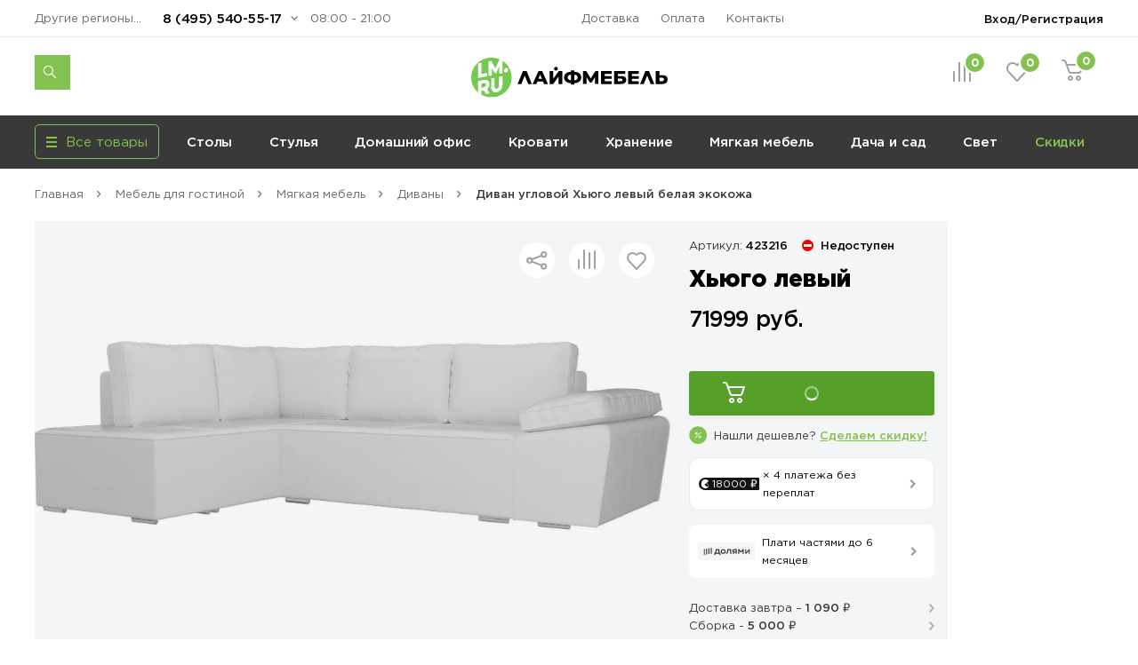

--- FILE ---
content_type: text/html; charset=UTF-8
request_url: https://lifemebel.ru/catalog/mebel_dlya_gostinoy/myagkaya_mebel/divany/model/divan_uglovoy_khaver_levyy_ekokozha_belaya/
body_size: 30966
content:
<!DOCTYPE HTML>
<html lang="ru">
<head prefix="og: http://ogp.me/ns#">
<title>Диван угловой Хьюго левый белая экокожа — купить в Москве по цене 71 999 руб.</title>
<meta http-equiv="Content-Type" content="text/html; charset=UTF-8">
<meta name="robots" content="index, follow"/>
<meta name="description" content="Диван угловой Хьюго левый белая экокожа по цене 71 999 руб. в продаже в интернет-магазине ЛайфМебель. Оперативная доставка по Москве и в регионы России. &#128222;8 (495) 540-55-17."/>
<meta http-equiv="x-dns-prefetch-control" content="on">
<link rel="dns-prefetch" href="https://fonts.gstatic.com">
<link rel="dns-prefetch" href="//m.lifemebel.ru">
<link rel="dns-prefetch" href="//google-analytics.com">
<link rel="dns-prefetch" href="//mc.yandex.ru">
<link rel="dns-prefetch" href="//bitrix.info">
<link rel="dns-prefetch" href="//www.googletagmanager.com">
<link rel="dns-prefetch" href="//s0.lm-cdn.ru">
<link rel="dns-prefetch" href="//s1.lm-cdn.ru">
<link rel="dns-prefetch" href="//s2.lm-cdn.ru">
<link rel="dns-prefetch" href="//s3.lm-cdn.ru">
<link rel="dns-prefetch" href="//s4.lm-cdn.ru">
<link rel="dns-prefetch" href="//s5.lm-cdn.ru">
<link rel="dns-prefetch" href="//s6.lm-cdn.ru">
<link rel="dns-prefetch" href="//s7.lm-cdn.ru">
<link rel="dns-prefetch" href="//s8.lm-cdn.ru">
<link rel="dns-prefetch" href="//s9.lm-cdn.ru">
<link rel="apple-touch-icon" href="//s0.lm-cdn.ru/local/templates/lifemebel_new/apple-touch-icon.png">
<link rel="icon" type="image/png" href="//s0.lm-cdn.ru/local/templates/lifemebel_new/android-chrome-512x512.png" sizes="512x512">
<link rel="shortcut icon" href="//s0.lm-cdn.ru/local/templates/lifemebel_new/favicon.ico" type="image/x-icon">
<link rel="alternate" media="only screen and (max-width: 640px)" href="https://m.lifemebel.ru/catalog/mebel_dlya_gostinoy/myagkaya_mebel/divany/model/divan_uglovoy_khaver_levyy_ekokozha_belaya/"/>
<meta http-equiv="X-UA-Compatible" content="IE=edge">
<meta name="copyright" content="www.iconix.ru"/>
<meta name="viewport" content="width=device-width, maximum-scale=1, shrink-to-fit=no">
<meta name="format-detection" content="telephone=no">
<meta name="format-detection" content="address=no">
<link href="//s1.lm-cdn.ru/bitrix/cache/css/s1/lifemebel_new/page_4965cc14e4b1a86cec6259627786c90f/page_4965cc14e4b1a86cec6259627786c90f.css?1768372143112478" type="text/css" rel="stylesheet"/>
<link href="//s2.lm-cdn.ru/bitrix/cache/css/s1/lifemebel_new/template_ec601ea561cb9f08b7215fd9be1e313e/template_ec601ea561cb9f08b7215fd9be1e313e.css?1768201190652305" type="text/css" data-template-style="true" rel="stylesheet"/>
<style>
            ._debug-tl-main-wrap_ {
                display: none;
            }
        </style>
<style>
        .catalog_list_el_54095 .catalog-product-labels .row_free_delivery{
display: block;
}
.catalog_list_el_54095 .row_free_delivery_new{
display: inline-block;
}
                

.postavhik-lm{
display: none !important;
}

</style>
<script src="/source/js_new/vue.min.js" data-skip-moving="true"></script>
<link rel="canonical" href="https://lifemebel.ru/catalog/mebel_dlya_gostinoy/myagkaya_mebel/divany/model/divan_uglovoy_khaver_levyy_ekokozha_belaya/"/>
<script type="text/javascript" data-skip-moving="true">
// ###
window.gtm_items_all = {};
window.ga_items_all = [];
/*
(function(i,s,o,g,r,a,m){i['GoogleAnalyticsObject']=r;i[r]=i[r]||function(){
(i[r].q=i[r].q||[]).push(arguments)},i[r].l=1*new Date();a=s.createElement(o),
m=s.getElementsByTagName(o)[0];a.async=1;a.src=g;m.parentNode.insertBefore(a,m)
})(window,document,'script','//www.google-analytics.com/analytics.js','ga');
    */
    function ga(){}

ga('create', 'UA-2615708-1', 'auto');
// ga('require', 'linker');
// ga('linker:autoLink', [/^lifemebel\.ru$/]);

ga('create', 'UA-2615708-3', 'auto', {'name': 'offlineTracker'});
// ga('require', 'linker');
// ga('linker:autoLink', [/^lifemebel\.ru$/]);
ga('require', 'displayfeatures');

window.dataLayer = window.dataLayer || [];
</script>
<script data-skip-moving="true">
            function gtag(){}
        </script>
<script data-skip-moving="true">(function(w,d,s,l,i){w[l]=w[l]||[];w[l].push({'gtm.start':
new Date().getTime(),event:'gtm.js'});var f=d.getElementsByTagName(s)[0],
j=d.createElement(s),dl=l!='dataLayer'?'&l='+l:'';j.async=true;j.src=
'https://www.googletagmanager.com/gtm.js?id='+i+dl;f.parentNode.insertBefore(j,f);
})(window,document,'script','dataLayer','GTM-NQLDJ2');</script>
</head>
<body class="no-js">
<script type="text/javascript" data-skip-moving="true">
// console.log('google_tag_params', window.google_tag_params);

if(google_tag_params == null)
var google_tag_params = {
ecomm_pagetype: 'other'
};

/* <![CDATA[ */
var google_conversion_id = 974561002;
var google_custom_params = window.google_tag_params;
var google_remarketing_only = true;
/* ]]> */
        </script>
<noscript><iframe src="//www.googletagmanager.com/ns.html?id=GTM-NQLDJ2" height="0" width="0" style="display:none;visibility:hidden"></iframe></noscript>
<noscript><div><img src="https://mc.yandex.ru/watch/183162" style="position:absolute; left:-9999px;" alt=""/></div></noscript>
<noscript><div><img src="https://top-fwz1.mail.ru/counter?id=3245294;js=na" style="position:absolute;left:-9999px;" alt="Top.Mail.Ru"/></div></noscript>
<noscript><div><img src="https://top-fwz1.mail.ru/counter?id=3267943;js=na" style="position:absolute;left:-9999px;" alt="Top.Mail.Ru"/></div></noscript>
<div id="bx_panel"></div>
<div class="main">
<header class="header-global">
<div class="header-navbar">
<div class="container">
<div class="row">
<div class="col-5">
<div class="header-city drop ">
<a href="#" data-selected-city="54359" class="header-city-choose new-product-delivery-type-city-link" data-type="all">Другие регионы РФ: Колумбус</a>
</div>
<div class="header-phone drop">
<a href="#" class="header-phone-toggle drop-toggle">8 (495) 540-55-17</a>
<div class="header-phone-block drop-block">
<a href="#" class="header-phone-close drop-close"></a>
<div class="header-phone-caption">
<p><a href="tel:+74955405517" class="nowrap">8 (495) 540-55-17</a></p>
<p><a href="tel:+78005557328" class="nowrap">8 (800) 555-73-28</a></p>
</div>
<div id="vue-callback">
<form class="header-phone-callback" v-on:submit.prevent="onSubmit">
<div class="header-phone-title header-title-result" v-if="formText">{{formSuccessText}}</div>
<div class="header-phone-title">Перезвоните мне:</div>
<input type="hidden" value="CALLBACK" name="type_request">
<input type="hidden" name="sessid" id="sessid" value="4778fb0f07df77c6151bf177bc5195ed"/> <div class="input-wrapper clearfix">
<label for="callback-phone">Номер телефона</label>
<input-phone v-model="phone.value" v-on:validated="onPhoneValidatedChange" ref="phone" input-id="callback-phone" input-event-validate="focusout" input-name="callback_phone"></input-phone>
</div>
<div class="input-wrapper clearfix">
<label for="callback-name">Имя</label>
<input-form v-model="name.value" input-data-type="name" input-type="text" input-id="callback-name" input-name="callback_name" input-placeholder="Иван Петров" v-on:validated="onNameValidatedChange" ref="name"></input-form>
</div>
<div class="input-wrapper clearfix">
<label for="CALLBACK[CITY]">Город</label>
<input-form v-model="city.value" input-data-type="city" input-type="text" input-id="callback-city" input-name="callback_city" input-placeholder="Москва" add-input-error="0" v-on:validated="onCityValidatedChange" ref="city"></input-form>
</div>
<button v-bind:class="['button', {'disabled': isSubmitButtonDisabled, 'primary': isSubmitButtonDisabled !== true, 'loading': isButtonLoaded}]" v-bind:disabled="isSubmitButtonDisabled">Отправить заявку</button>
<div :id="captcha_id"></div>
<div class="header-phone-agree">Нажимая кнопку "Отправить", я даю согласие на обработку своих персональных данных в соответствии с <a href="/upload/politika-zaschity-i-obrabotki-personalnyh-dannyh.pdf" target="_blank">Условиями</a>.</div>
</form>
</div>
</div>
</div>
<div class="header-worktime">08:00 - 21:00</div>
</div>
<div class="col-6">
<ul class="header-navbar-menu">
<li><a href="/delivery/">Доставка</a></li>
<li><a href="/payment/">Оплата</a></li>
<li><a href="/contacts/">Контакты</a></li>
</ul>
</div>
<div class="col-5">
<div class="header-login drop">
<a href="/personal/" class="header-login-button drop-toggle" rel="nofollow">Вход/Регистрация</a>
<div class="header-login-block drop-block" id="vue-login" v-auth="1">
<a href="#" class="header-login-close drop-close"></a>
<form class="popup-auth-form" id="form-login" action="#" method="post" v-on:submit.prevent="onSubmit">
<input type="hidden" name="sessid" id="sessid_1" value="4778fb0f07df77c6151bf177bc5195ed"/> <template v-if="currentMode === 'sendCode'">
<div v-bind:class="['header-login-content', {'hidden': (currentMode !== 'sendCode')}]">
<div class="header-login-title">Войти в личный кабинет</div>
<div class="header-login-phone">
<div v-if="isCallCodeType" class="header-login-phone-number">На номер <strong>{{fetchedValues.phone}}</strong> поступит звонок. Отвечать не нужно</div>
<div v-else class="header-login-phone-number">На номер <strong>{{fetchedValues.phone}}</strong> выслан короткий код подтверждения.</div>
<a href="javascript:void(0)" class="header-login-phone-change" v-on:click="onPhoneChangeLinkClick">Изменить номер</a>
</div>
<div class="input-wrapper clearfix">
<div v-if="!phoneCode.checkError">
<label v-if="isCallCodeType" for="phone-code">Введите последние 4 цифры номера:</label>
<label v-else for="phone-code">Введите код из смс:</label>
</div>
<input type="text" v-focus id="phone-code" v-if="!phoneCode.checkError" v-model="phoneCode.value" v-mask="phoneCode.mask" v-bind:class="['input-text', {'error': phoneCode.error}]" v-on:keyup="phoneCodeValidate" v-on:focusin="unhighlight(phoneCode)" name="phoneCode" placeholder="_  _  _  _"/>
<span class="input__error" v-show="phoneCode.error">{{phoneCode.errorText}}</span>
</div>
<div class="input-note">
<span v-if="phoneCode.timer">Можем отправить код повторно через {{timerValue}} секунд</span>
<a href="javascript:void(0)" v-on:click="sendSms" class="header-login-resend" v-else v-on:click="sendSms">Отправить код повторно</a>
</div>
</div>
</template>
<template v-if="currentMode === 'reg'">
<div v-bind:class="['header-login-content', {'hidden': (currentMode !== 'reg')}]">
<div class="header-login-title">Регистрация</div>
<div class="header-login-info">Заполните небольшую форму ниже, для&nbsp;создания Личного кабинета</div>
<div class="header-login-phone">
<div class="header-login-phone-number">Номер телефона <strong>{{fetchedValues.phone}}</strong></div>
<a href="javascript:void(0)" class="header-login-phone-change" v-on:click="onPhoneChangeLinkClick">Изменить
номер</a>
</div>
<div class="input-wrapper clearfix">
<label for="header-login-name">Имя</label>
<input v-model="name.value" type="text" v-bind:class="['input-text', {'error': name.error}]" v-on:focusout="validate(name)" v-on:focusin="unhighlight(name)" id="header-login-name" name="name" placeholder="Иван Петров"/>
</div>
<div class="input-wrapper clearfix">
<label for="header-login-email">E-mail</label>
<input v-model="email.value" type="email" v-bind:class="['input-text', {'error': email.error}]" v-on:focusout="validate(email)" v-on:focusin="unhighlight(email)" id="header-login-email" name="email" placeholder="example@mail.ru"/>
</div>
<div class="input-note">для отправки уведомлений по статусам заказа</div>
</div>
</template>
<div v-bind:class="['header-login-content', {'hidden': (currentMode !== 'phone')}]">
<div class="header-login-title">Войти в личный кабинет</div>
<div class="header-login-number">
<div class="input-wrapper clearfix">
<label for="phone">Укажите ваш номер телефона</label>
<input-phone v-model="phone.value" input-id="header-login-phone" input-name="phone" v-on:validated="onPhoneValidatedChange" ref="phone"></input-phone>
</div>
</div>
</div>
<button v-bind:class="['button', {'disabled': isSubmitButtonDisabled, 'primary': isSubmitButtonDisabled !== true, 'loading': isButtonLoaded}]" v-bind:disabled="isSubmitButtonDisabled" v-if="viewButton" type="submit">{{mode[currentMode].button}}</button>
<div v-bind:class="['header-phone-agree', {'hidden': (currentMode !== 'reg')}]">Нажимая кнопку "Зарегистрироваться", я даю согласие на обработку своих персональных данных в соответствии с <a href="#">Условиями</a>.</div>
<span class="input__error" v-if="formError">{{formErrorText}}</span>
<div id="captcha_auth_phone" v-bind:class="[{'hidden': hideCaptchaBlock}]"></div>
</form>
<div v-bind:class="['loader-block', {'loading': isLoaded}]"></div>
</div>
</div>
</div>
</div>
</div>
</div>
<div class="header-content">
<div class="container">
<div class="row">
<div class="col-5">
<noindex>
<div data-tpl='SEACRH_SUGGEST' class="nav-search ">
<div class="nav-search-input clearfix">
<form class="app-search-suggest" method="GET" action="/search/">
<input autocomplete="off" data-input='SEARCH' type="text" name="q" value="" placeholder="Поиск" maxlength="50" class="nav-search-input-text"/>
<input type="submit" class="nav-search-button" value="Поиск">
<a href="#" class="nav-search-delete"></a>
</form>
</div>
<a href="#" class="nav-search-toggle"></a>
<div class="nav-search-panel"></div>
</div>
</noindex> </div>
<div class="col-6">
<div class="logo" id="logo">
<a href="/"><img src="//s3.lm-cdn.ru/img_new/lifemebel.svg" alt="ЛайфМебель" title="ЛайфМебель"></a>
</div>
</div>
<div class="col-5">
<div class="header-products">
<div class="header-comparison drop">
<a href="/comparison/" class="header-comparison-toggle">
&nbsp;<span class="header-comparison-number comparison-total-cnt">0</span>
</a>
</div>
<div class="header-favorite drop">
<a href="/favorite/" rel="nofollow" class="header-favorite-toggle">
&nbsp;<span class="header-favorite-number">0</span>
</a>
</div>
<div class="header-cart drop">
<a href="/personal/cart/" rel="nofollow" class="header-cart-toggle drop-toggle header-cart-empty">
&nbsp;<span class="header-cart-number">0</span>
</a>
<div class="header-cart-block drop-block">
<a href="#" class="header-cart-close drop-close"></a>
<div class="header-cart-caption">
<div class="header-cart-title">В корзине <span>0</span> товаров</div>
</div>
<div class="header-cart-products"></div>
<div class="header-cart-total">
<div class="header-cart-order">
<a href="/personal/cart/" class="button primary">Оформить заказ</a>
</div>
<div class="header-cart-sum">Итого: <strong>0 ₽</strong></div>
</div>
</div>
</div>
</div>
</div>
</div>
</div>
</div>
</header>
<nav class="nav-global">
<div class="container">
<div class="row">
<div class="col-4">
<div class="menu-catalog">
<div class="menu-catalog-button">
<div class="menu-catalog-title js-toggle-menu-catalog">
<div class="menu-catalog-burger">
<span></span>
</div>
<div>Все товары</div>
</div>
</div>
<div class="menu-catalog-wrapper">
<div class="container">
<div class="menu-catalog-block">
</div>
</div>
</div>
</div>
</div>
<div class="col-12">
<div id="MEBEL" class="menu-wrapper visible">
<ul class="menu">
<li><a data-id="28" href="/catalog/stoly/dlya_kuhni/" data-gm-category="Menu_stoly_dlya_kuhni">
Столы</a>
<ul class="menu-dropdown">
<li>
<div class="container">
<div class="row">
<div class="col">
<div class="menu-dropdown-category">
<img class="menu-dropdown-category-img" src="//s3.lm-cdn.ru/upload/iblock/66b/ic_table3.png" alt="Кухонные столы" title="Кухонные столы">
<ul class="menu-dropdown-category-list">
<li>
<a data-id="28" href="/catalog/stoly/dlya_kuhni/" data-gm-event="Click_category_stoly_dlya_kuhni">Кухонные столы</a>
<ul>
<li><a data-id="11580" href="/catalog/stoly/dlya_kuhni/keramicheskie_stoly/" data-gm-event="Click_category_stoly_dlya_kuhni_keramicheskie_stoly">Керамические</a></li>
<li><a data-id="29" href="/catalog/stoly/dlya_kuhni/derevyannye/" data-gm-event="Click_category_stoly_dlya_kuhni_derevyannye">Деревянные</a></li>
<li><a data-id="30" href="/catalog/stoly/dlya_kuhni/steklyannye/" data-gm-event="Click_category_stoly_dlya_kuhni_steklyannye">Стеклянные</a></li>
</ul>
</li>
</ul>
</div>
<div class="menu-dropdown-category">
<img class="menu-dropdown-category-img" src="//s4.lm-cdn.ru/upload/iblock/27b/ic_table6 copy 15.png" alt="Столы-книжки" title="Столы-книжки">
<ul class="menu-dropdown-category-list">
<li>
<a class="nobold" data-id="1662" href="/catalog/stoly/stoly_knizhki/" data-gm-event="Click_category_stoly_stoly_knizhki">Столы-книжки</a>
</li>
</ul>
</div>
</div>
<div class="col">
<div class="menu-dropdown-category">
<img class="menu-dropdown-category-img" src="//s1.lm-cdn.ru/upload/iblock/8a2/ic_table4.png" alt="Для комнат" title="Для комнат">
<ul class="menu-dropdown-category-list">
<li>
<a data-id="35" href="/catalog/stoly/dlya_komnat/" data-gm-event="Click_category_stoly_dlya_komnat">Для комнат</a>
<ul>
<li><a data-id="37" href="/catalog/stoly/dlya_komnat/zhurnalnye/" data-gm-event="Click_category_stoly_dlya_komnat_zhurnalnye">Журнальные столы</a></li>
<li><a data-id="36" href="/catalog/stoly/dlya_komnat/servirovochnye/" data-gm-event="Click_category_stoly_dlya_komnat_servirovochnye">Сервировочные столы</a></li>
<li><a data-id="335" href="/catalog/stoly/dlya_komnat/konsolnye_stoli/" data-gm-event="Click_category_stoly_dlya_komnat_konsolnye_stoli">Консольные</a></li>
</ul>
</li>
</ul>
</div>
<div class="menu-dropdown-category">
<img class="menu-dropdown-category-img" src="//s3.lm-cdn.ru/upload/iblock/f2d/ic_table5.png" alt="Обеденные группы" title="Обеденные группы">
<ul class="menu-dropdown-category-list">
<li>
<a class="nobold" data-id="33" href="/catalog/stoly/dlya_kuhni/obedennye_gruppy/" data-gm-event="Click_category_stoly_dlya_kuhni_obedennye_gruppy">Обеденные группы</a>
</li>
</ul>
</div>
</div>
<div class="col">
<div class="menu-dropdown-category">
<img class="menu-dropdown-category-img" src="//s2.lm-cdn.ru/upload/iblock/883/ic_table2.png" alt="Компьютерные столы" title="Компьютерные столы">
<ul class="menu-dropdown-category-list">
<li>
<a data-id="38" href="/catalog/stoly/dlya_komnat/kompyuternye/" data-gm-event="Click_category_stoly_dlya_komnat_kompyuternye">Компьютерные столы</a>
<ul>
<li><a data-id="" href="/catalog/stoly/dlya_komnat/kompyuternye/sovremennye/" data-gm-event="Click_category_stoly_dlya_komnat_kompyuternye_sovremennye">Современные</a></li>
<li><a data-id="" href="/catalog/stoly/dlya_komnat/kompyuternye/s-nadstroykoy/" data-gm-event="Click_category_stoly_dlya_komnat_kompyuternye_s-nadstroykoy">Корпусные</a></li>
<li><a data-id="" href="/catalog/stoly/dlya_komnat/kompyuternye/filter-VID_STOLA_N/geymerskiy-noind/" data-gm-event="Click_category_stoly_dlya_komnat_kompyuternye_filter-VID_STOLA_N_geymerskiy-noind">Игровые</a></li>
</ul>
</li>
</ul>
</div>
<div class="menu-dropdown-category">
<img class="menu-dropdown-category-img" src="//s5.lm-cdn.ru/upload/iblock/9bc/ic_table5 copy.png" alt="Столы-трансформеры" title="Столы-трансформеры">
<ul class="menu-dropdown-category-list">
<li>
<a class="nobold" data-id="32" href="/catalog/stoly/dlya_kuhni/stoly_transformery/" data-gm-event="Click_category_stoly_dlya_kuhni_stoly_transformery">Столы-трансформеры</a>
</li>
</ul>
</div>
</div>
<div class="col">
<div class="menu-dropdown-category">
<img class="menu-dropdown-category-img" src="//s4.lm-cdn.ru/upload/iblock/01f/ic_table6 copy 10.png" alt="Письменные столы" title="Письменные столы">
<ul class="menu-dropdown-category-list">
<li>
<a class="nobold" data-id="4560" href="/catalog/stoly/dlya_komnat/pismennye/" data-gm-event="Click_category_stoly_dlya_komnat_pismennye">Письменные столы</a>
</li>
</ul>
</div>
<div class="menu-dropdown-category">
<img class="menu-dropdown-category-img" src="//s4.lm-cdn.ru/upload/iblock/7ad/ic_table6.png" alt="Барные столы" title="Барные столы">
<ul class="menu-dropdown-category-list">
<li>
<a class="nobold" data-id="9508" href="/catalog/stoly/dlya_komnat/barnye_stoly/" data-gm-event="Click_category_stoly_dlya_komnat_barnye_stoly">Барные столы</a>
</li>
</ul>
</div>
</div>
</div>
</div>
</li>
</ul>
</li>
<li><a data-id="41" href="/catalog/stulya/dlya_kuhni/" data-gm-category="Menu_stulya_dlya_kuhni">
Стулья</a>
<ul class="menu-dropdown">
<li>
<div class="container">
<div class="row">
<div class="col">
<div class="menu-dropdown-category">
<img class="menu-dropdown-category-img" src="//s8.lm-cdn.ru/upload/iblock/811/ic_table6 copy 2.png" alt="Стулья для кухни" title="Стулья для кухни">
<ul class="menu-dropdown-category-list">
<li>
<a data-id="41" href="/catalog/stulya/dlya_kuhni/" data-gm-event="Click_category_stulya_dlya_kuhni">Стулья для кухни</a>
<ul>
<li><a data-id="43" href="/catalog/stulya/dlya_kuhni/na_metallokarkase/" data-gm-event="Click_category_stulya_dlya_kuhni_na_metallokarkase">На металлокаркасе</a></li>
<li><a data-id="42" href="/catalog/stulya/dlya_kuhni/derevyannye/" data-gm-event="Click_category_stulya_dlya_kuhni_derevyannye">Деревянные</a></li>
<li><a data-id="11570" href="/catalog/stulya/dlya_kuhni/povorotnye_stulya/" data-gm-event="Click_category_stulya_dlya_kuhni_povorotnye_stulya">Поворотные</a></li>
<li><a data-id="44" href="/catalog/stulya/dlya_kuhni/kresla/" data-gm-event="Click_category_stulya_dlya_kuhni_kresla">Кресла</a></li>
</ul>
</li>
</ul>
</div>
<div class="menu-dropdown-category">
<img class="menu-dropdown-category-img" src="//s9.lm-cdn.ru/upload/iblock/885/ic_table5 copy 6.png" alt="Эконом стулья" title="Эконом стулья">
<ul class="menu-dropdown-category-list">
<li>
<a class="nobold" data-id="12009" href="/catalog/stulya/dlya_kuhni/stulya_ekonom/" data-gm-event="Click_category_stulya_dlya_kuhni_stulya_ekonom">Эконом стулья</a>
</li>
</ul>
</div>
</div>
<div class="col">
<div class="menu-dropdown-category">
<img class="menu-dropdown-category-img" src="//s7.lm-cdn.ru/upload/iblock/791/ic_table5 copy 5.png" alt="Деревянные стулья" title="Деревянные стулья">
<ul class="menu-dropdown-category-list">
<li>
<a data-id="42" href="/catalog/stulya/dlya_kuhni/derevyannye/" data-gm-event="Click_category_stulya_dlya_kuhni_derevyannye">Деревянные стулья</a>
<ul>
<li><a data-id="11983" href="/catalog/stulya/dlya_kuhni/sovremennye_derevyannye_stulya/" data-gm-event="Click_category_stulya_dlya_kuhni_sovremennye_derevyannye_stulya">Современные</a></li>
<li><a data-id="11984" href="/catalog/stulya/dlya_kuhni/klassicheskie_derevyannye_stulya/" data-gm-event="Click_category_stulya_dlya_kuhni_klassicheskie_derevyannye_stulya">Классические</a></li>
<li><a data-id="11985" href="/catalog/stulya/dlya_kuhni/derevyannye_kresla_i_polukresla/" data-gm-event="Click_category_stulya_dlya_kuhni_derevyannye_kresla_i_polukresla">Кресла</a></li>
<li><a data-id="12031" href="/catalog/stulya/dlya_kuhni/plastikovye_derevyannye_stulya/" data-gm-event="Click_category_stulya_dlya_kuhni_plastikovye_derevyannye_stulya">Пластиковые</a></li>
</ul>
</li>
</ul>
</div>
<div class="menu-dropdown-category">
<img class="menu-dropdown-category-img" src="//s6.lm-cdn.ru/upload/iblock/f55/ic_table5 copy 4.png" alt="Пластиковые стулья" title="Пластиковые стулья">
<ul class="menu-dropdown-category-list">
<li>
<a class="nobold" data-id="144" href="/catalog/stulya/dlya_kuhni/plastikovye/" data-gm-event="Click_category_stulya_dlya_kuhni_plastikovye">Пластиковые стулья</a>
</li>
</ul>
</div>
</div>
<div class="col">
<div class="menu-dropdown-category">
<img class="menu-dropdown-category-img" src="//s6.lm-cdn.ru/upload/iblock/4ca/ic_table5 copy 4.png" alt="Барные стулья" title="Барные стулья">
<ul class="menu-dropdown-category-list">
<li>
<a data-id="47" href="/catalog/stulya/barnie/" data-gm-event="Click_category_stulya_barnie">Барные стулья</a>
<ul>
<li><a data-id="" href="/catalog/stulya/barnie/polubarnye/" data-gm-event="Click_category_stulya_barnie_polubarnye">Полубарные</a></li>
<li><a data-id="" href="/catalog/stulya/barnie/tag/vysokie/" data-gm-event="Click_category_stulya_barnie_tag_vysokie">Барные высокие</a></li>
<li><a data-id="" href="/catalog/stulya/barnie/?FILTER_REGULIROVKA_VISOTI[]=da" data-gm-event="Click_category_stulya_barnie_?FILTER_REGULIROVKA_VISOTI[]=da">С регулировкой высоты</a></li>
<li><a data-id="" href="/catalog/stulya/barnie/?FILTER_SPINKA[]=bez_spinki" data-gm-event="Click_category_stulya_barnie_?FILTER_SPINKA[]=bez_spinki">Без спинки</a></li>
</ul>
</li>
</ul>
</div>
<div class="menu-dropdown-category">
<img class="menu-dropdown-category-img" src="//s8.lm-cdn.ru/upload/iblock/818/ic_table6 copy 5.png" alt="Складные стулья" title="Складные стулья">
<ul class="menu-dropdown-category-list">
<li>
<a class="nobold" data-id="8819" href="/catalog/stulya/dlya_kuhni/skladnye/" data-gm-event="Click_category_stulya_dlya_kuhni_skladnye">Складные стулья</a>
</li>
</ul>
</div>
</div>
<div class="col">
<div class="menu-dropdown-category">
<img class="menu-dropdown-category-img" src="//s5.lm-cdn.ru/upload/iblock/41d/ic_table5 copy 6.png" alt="Банкетки" title="Банкетки">
<ul class="menu-dropdown-category-list">
<li>
<a class="nobold" data-id="1325" href="/catalog/mebel_dlya_prihozhey/banketki/" data-gm-event="Click_category_mebel_dlya_prihozhey_banketki">Банкетки</a>
</li>
</ul>
</div>
<div class="menu-dropdown-category">
<img class="menu-dropdown-category-img" src="//s7.lm-cdn.ru/upload/iblock/78a/ic_table5 copy 7.png" alt="Пуфы" title="Пуфы">
<ul class="menu-dropdown-category-list">
<li>
<a class="nobold" data-id="1260" href="/catalog/mebel_dlya_prihozhey/pufy/" data-gm-event="Click_category_mebel_dlya_prihozhey_pufy">Пуфы</a>
</li>
</ul>
</div>
<div class="menu-dropdown-category">
<img class="menu-dropdown-category-img" src="//s5.lm-cdn.ru/upload/iblock/a97/ic_table6 copy 4.png" alt="Табуреты" title="Табуреты">
<ul class="menu-dropdown-category-list">
<li>
<a class="nobold" data-id="6969" href="/catalog/stulya/dlya_kuhni/taburety/" data-gm-event="Click_category_stulya_dlya_kuhni_taburety">Табуреты</a>
</li>
</ul>
</div>
<div class="menu-dropdown-category">
<img class="menu-dropdown-category-img" src="//s3.lm-cdn.ru/upload/iblock/2ed/ic_table6 copy 16.png" alt="Кухонные уголки" title="Кухонные уголки">
<ul class="menu-dropdown-category-list">
<li>
<a class="nobold" data-id="6951" href="/catalog/stulya/kuhonnie_ugolki/" data-gm-event="Click_category_stulya_kuhonnie_ugolki">Кухонные уголки</a>
</li>
</ul>
</div>
<div class="menu-dropdown-category">
<img class="menu-dropdown-category-img" src="//s5.lm-cdn.ru/upload/iblock/1f2/ic_table6 copy 2.png" alt="Комплекты со скидкой" title="Комплекты со скидкой">
<ul class="menu-dropdown-category-list">
<li>
<a class="nobold" data-id="10107" href="/catalog/stulya/dlya_kuhni/komplekty_stulev/" data-gm-event="Click_category_stulya_dlya_kuhni_komplekty_stulev">Комплекты со скидкой</a>
</li>
</ul>
</div>
</div>
</div>
</div>
</li>
</ul>
</li>
<li><a data-id="12133" href="/catalog/mebel_dlya_domashnego_ofisa/" data-gm-category="Menu_mebel_dlya_domashnego_ofisa">
Домашний офис</a>
<ul class="menu-dropdown">
<li>
<div class="container">
<div class="row">
<div class="col">
<div class="menu-dropdown-category">
<img class="menu-dropdown-category-img" src="//s8.lm-cdn.ru/upload/iblock/7c1/ic_table5203.png" alt="Компьютерные кресла" title="Компьютерные кресла">
<ul class="menu-dropdown-category-list">
<li>
<a data-id="51" href="/catalog/stulya/dlya_komnat/kompyuternye/" data-gm-event="Click_category_stulya_dlya_komnat_kompyuternye">Компьютерные кресла</a>
<ul>
<li><a data-id="10127" href="/catalog/stulya/dlya_komnat/ergonomichnye_kompyuternye_kresla/" data-gm-event="Click_category_stulya_dlya_komnat_ergonomichnye_kompyuternye_kresla">Эргономичные</a></li>
<li><a data-id="" href="/catalog/stulya/dlya_komnat/kompyuternye/s_setchatoy_spinkoy/" data-gm-event="Click_category_stulya_dlya_komnat_kompyuternye_s_setchatoy_spinkoy">Сетчатые</a></li>
<li><a data-id="10134" href="/catalog/stulya/dlya_komnat/geymerskie_kompyuternye_kresla/" data-gm-event="Click_category_stulya_dlya_komnat_geymerskie_kompyuternye_kresla">Геймерские</a></li>
</ul>
</li>
</ul>
</div>
<div class="menu-dropdown-category">
<img class="menu-dropdown-category-img" src="//s9.lm-cdn.ru/upload/iblock/def/ic_table5 copy 3 (2).png" alt="Детские компьютерные кресла" title="Детские компьютерные кресла">
<ul class="menu-dropdown-category-list">
<li>
<a class="nobold" data-id="779" href="/catalog/detskaya_mebel/kompyuternye_kresla/" data-gm-event="Click_category_detskaya_mebel_kompyuternye_kresla">Детские компьютерные кресла</a>
</li>
</ul>
</div>
</div>
<div class="col">
<div class="menu-dropdown-category">
<img class="menu-dropdown-category-img" src="//s9.lm-cdn.ru/upload/iblock/710/ic_table2.png" alt="Компьютерные столы" title="Компьютерные столы">
<ul class="menu-dropdown-category-list">
<li>
<a data-id="38" href="/catalog/stoly/dlya_komnat/kompyuternye/" data-gm-event="Click_category_stoly_dlya_komnat_kompyuternye">Компьютерные столы</a>
<ul>
<li><a data-id="" href="/catalog/stoly/dlya_komnat/kompyuternye/sovremennye/" data-gm-event="Click_category_stoly_dlya_komnat_kompyuternye_sovremennye">Современные</a></li>
<li><a data-id="" href="/catalog/stoly/dlya_komnat/kompyuternye/s-nadstroykoy/" data-gm-event="Click_category_stoly_dlya_komnat_kompyuternye_s-nadstroykoy">Корпусные</a></li>
<li><a data-id="12144" href="/catalog/stoly/dlya_komnat/geymerskie_kompyuternye_stoly/" data-gm-event="Click_category_stoly_dlya_komnat_geymerskie_kompyuternye_stoly">Игровые</a></li>
</ul>
</li>
</ul>
</div>
<div class="menu-dropdown-category">
<img class="menu-dropdown-category-img" src="//s1.lm-cdn.ru/upload/iblock/3a8/ic_table5 copy 3 (3).png" alt="Премиум кресла" title="Премиум кресла">
<ul class="menu-dropdown-category-list">
<li>
<a class="nobold" data-id="" href="/catalog/stulya/dlya_komnat/kompyuternye/?FILTER_PRICE_MIN=30000" data-gm-event="Click_category_stulya_dlya_komnat_kompyuternye_?FILTER_PRICE_MIN=30000">Премиум кресла</a>
</li>
</ul>
</div>
</div>
<div class="col">
<div class="menu-dropdown-category">
<img class="menu-dropdown-category-img" src="//s1.lm-cdn.ru/upload/iblock/d54/ic_table62010.png" alt="Письменные столы" title="Письменные столы">
<ul class="menu-dropdown-category-list">
<li>
<a class="nobold" data-id="4560" href="/catalog/stoly/dlya_komnat/pismennye/" data-gm-event="Click_category_stoly_dlya_komnat_pismennye">Письменные столы</a>
</li>
</ul>
</div>
</div>
</div>
</div>
</li>
</ul>
</li>
<li><a data-id="55" href="/catalog/mebel_dlya_spalni/krovati/" data-gm-category="Menu_mebel_dlya_spalni_krovati">
Кровати</a>
<ul class="menu-dropdown">
<li>
<div class="container">
<div class="row">
<div class="col">
<div class="menu-dropdown-category">
<img class="menu-dropdown-category-img" src="//s2.lm-cdn.ru/upload/iblock/f54/ic_table5 copy 13.png" alt="Кровати" title="Кровати">
<ul class="menu-dropdown-category-list">
<li>
<a data-id="55" href="/catalog/mebel_dlya_spalni/krovati/" data-gm-event="Click_category_mebel_dlya_spalni_krovati">Кровати</a>
<ul>
<li><a data-id="57" href="/catalog/mebel_dlya_spalni/krovati/dvuspalnye_krovati/" data-gm-event="Click_category_mebel_dlya_spalni_krovati_dvuspalnye_krovati">Двуспальные</a></li>
<li><a data-id="56" href="/catalog/mebel_dlya_spalni/krovati/odnospalnye_krovati/" data-gm-event="Click_category_mebel_dlya_spalni_krovati_odnospalnye_krovati">Односпальные </a></li>
<li><a data-id="1208" href="/catalog/mebel_dlya_spalni/krovati/polutornye_krovati/" data-gm-event="Click_category_mebel_dlya_spalni_krovati_polutornye_krovati">Полутораспальные</a></li>
</ul>
</li>
</ul>
</div>
<div class="menu-dropdown-category">
<img class="menu-dropdown-category-img" src="//s2.lm-cdn.ru/upload/iblock/c5c/ai_table5 copy 14.png" alt="Двухъярусные кровати" title="Двухъярусные кровати">
<ul class="menu-dropdown-category-list">
<li>
<a class="nobold" data-id="58" href="/catalog/mebel_dlya_spalni/dvukhyarusnye_krovati/" data-gm-event="Click_category_mebel_dlya_spalni_dvukhyarusnye_krovati">Двухъярусные кровати</a>
</li>
</ul>
</div>
</div>
<div class="col">
<div class="menu-dropdown-category">
<img class="menu-dropdown-category-img" src="//s3.lm-cdn.ru/upload/iblock/55f/ic_table5 copy 12.png" alt="Матрасы" title="Матрасы">
<ul class="menu-dropdown-category-list">
<li>
<a data-id="67" href="/catalog/mebel_dlya_spalni/matrasy/matrasy/" data-gm-event="Click_category_mebel_dlya_spalni_matrasy_matrasy">Матрасы</a>
<ul>
<li><a data-id="" href="/catalog/mebel_dlya_spalni/matrasy/matrasy/filter-JESTKOST_N/myagkaya-noind/" data-gm-event="Click_category_mebel_dlya_spalni_matrasy_matrasy_filter-JESTKOST_N_myagkaya-noind">Мягкие</a></li>
<li><a data-id="" href="/catalog/mebel_dlya_spalni/matrasy/matrasy/filter-JESTKOST_N/sredney_zhestkosti-noind/" data-gm-event="Click_category_mebel_dlya_spalni_matrasy_matrasy_filter-JESTKOST_N_sredney_zhestkosti-noind">Средние</a></li>
<li><a data-id="" href="/catalog/mebel_dlya_spalni/matrasy/matrasy/filter-JESTKOST_N/zhestkaya-noind/" data-gm-event="Click_category_mebel_dlya_spalni_matrasy_matrasy_filter-JESTKOST_N_zhestkaya-noind">Жесткие</a></li>
</ul>
</li>
</ul>
</div>
<div class="menu-dropdown-category">
<img class="menu-dropdown-category-img" src="//s4.lm-cdn.ru/upload/iblock/685/ic_table6 copy 9.png" alt="Ортопедические основания" title="Ортопедические основания">
<ul class="menu-dropdown-category-list">
<li>
<a class="nobold" data-id="70" href="/catalog/mebel_dlya_spalni/orto/" data-gm-event="Click_category_mebel_dlya_spalni_orto">Ортопедические основания</a>
</li>
</ul>
</div>
</div>
<div class="col">
<div class="menu-dropdown-category">
<img class="menu-dropdown-category-img" src="//s4.lm-cdn.ru/upload/iblock/374/ic_table5 copy 19.png" alt="Прикроватные тумбы" title="Прикроватные тумбы">
<ul class="menu-dropdown-category-list">
<li>
<a class="nobold" data-id="61" href="/catalog/mebel_dlya_spalni/shkafy_tumby_komody/tumby/" data-gm-event="Click_category_mebel_dlya_spalni_shkafy_tumby_komody_tumby">Прикроватные тумбы</a>
</li>
</ul>
</div>
<div class="menu-dropdown-category">
<img class="menu-dropdown-category-img" src="//s3.lm-cdn.ru/upload/iblock/0ed/ic_table5 copy 17.png" alt="Комоды" title="Комоды">
<ul class="menu-dropdown-category-list">
<li>
<a class="nobold" data-id="62" href="/catalog/mebel_dlya_spalni/komody/" data-gm-event="Click_category_mebel_dlya_spalni_komody">Комоды</a>
</li>
</ul>
</div>
<div class="menu-dropdown-category">
<img class="menu-dropdown-category-img" src="//s6.lm-cdn.ru/upload/iblock/949/ic_table5 copy 14.png" alt="Шкафы" title="Шкафы">
<ul class="menu-dropdown-category-list">
<li>
<a class="nobold" data-id="6311" href="/catalog/shkafy/" data-gm-event="Click_category_shkafy">Шкафы</a>
</li>
</ul>
</div>
<div class="menu-dropdown-category">
<img class="menu-dropdown-category-img" src="//s4.lm-cdn.ru/upload/iblock/d66/ic_table6 copy 12.png" alt="Туалетные столики" title="Туалетные столики">
<ul class="menu-dropdown-category-list">
<li>
<a class="nobold" data-id="64" href="/catalog/mebel_dlya_spalni/tualetnye_stoliki/tualetnye_stoliki/" data-gm-event="Click_category_mebel_dlya_spalni_tualetnye_stoliki_tualetnye_stoliki">Туалетные столики</a>
</li>
</ul>
</div>
</div>
</div>
</div>
</li>
</ul>
</li>
<li><a data-id="7073" href="/catalog/mebel_dlya_hraneniya/" data-gm-category="Menu_mebel_dlya_hraneniya">
Хранение</a>
<ul class="menu-dropdown">
<li>
<div class="container">
<div class="row">
<div class="col">
<div class="menu-dropdown-category">
<img class="menu-dropdown-category-img" src="//s6.lm-cdn.ru/upload/iblock/7f9/ic_table5 copy 17.png" alt="Комоды" title="Комоды">
<ul class="menu-dropdown-category-list">
<li>
<a data-id="7076" href="/catalog/mebel_dlya_hraneniya/komody/" data-gm-event="Click_category_mebel_dlya_hraneniya_komody">Комоды</a>
<ul>
<li><a data-id="" href="/catalog/mebel_dlya_hraneniya/komody/sovremennye/" data-gm-event="Click_category_mebel_dlya_hraneniya_komody_sovremennye">Современные</a></li>
<li><a data-id="" href="/catalog/mebel_dlya_hraneniya/komody/klassicheskie/" data-gm-event="Click_category_mebel_dlya_hraneniya_komody_klassicheskie">Классические</a></li>
<li><a data-id="7078" href="/catalog/mebel_dlya_hraneniya/komody/dizainerskie/" data-gm-event="Click_category_mebel_dlya_hraneniya_komody_dizainerskie">Дизайнерские</a></li>
<li><a data-id="" href="/catalog/mebel_dlya_hraneniya/komody/?sort_by=sort&noind=Y&SECTION_ID=7076&NUM_SIZE=48&PAGEN_1=1&FILTER_PRICE_MAX=5000" data-gm-event="Click_category_mebel_dlya_hraneniya_komody_?sort_by=sort&noind=Y&SECTION_ID=7076&NUM_SIZE=48&PAGEN_1=1&FILTER_PRICE_MAX=5000">Недорогие</a></li>
</ul>
</li>
</ul>
</div>
<div class="menu-dropdown-category">
<img class="menu-dropdown-category-img" src="//s4.lm-cdn.ru/upload/iblock/b58/ic_table6 copy 22.png" alt="Тумбы для обуви" title="Тумбы для обуви">
<ul class="menu-dropdown-category-list">
<li>
<a class="nobold" data-id="7448" href="/catalog/mebel_dlya_hraneniya/obuvnicy/" data-gm-event="Click_category_mebel_dlya_hraneniya_obuvnicy">Тумбы для обуви</a>
</li>
</ul>
</div>
</div>
<div class="col">
<div class="menu-dropdown-category">
<img class="menu-dropdown-category-img" src="//s8.lm-cdn.ru/upload/iblock/75b/ic_table5 copy 14.png" alt="Шкафы" title="Шкафы">
<ul class="menu-dropdown-category-list">
<li>
<a data-id="6311" href="/catalog/shkafy/" data-gm-event="Click_category_shkafy">Шкафы</a>
<ul>
<li><a data-id="6314" href="/catalog/shkafy/raspashnye/" data-gm-event="Click_category_shkafy_raspashnye">Распашные</a></li>
<li><a data-id="6313" href="/catalog/shkafy/kupe/" data-gm-event="Click_category_shkafy_kupe">Шкафы-купе</a></li>
<li><a data-id="295" href="/catalog/mebel_dlya_gostinoy/vitriny/" data-gm-event="Click_category_mebel_dlya_gostinoy_vitriny">Витрины</a></li>
<li><a data-id="7325" href="/catalog/mebel_dlya_hraneniya/stellazhy/" data-gm-event="Click_category_mebel_dlya_hraneniya_stellazhy">Стеллажи</a></li>
</ul>
</li>
</ul>
</div>
<div class="menu-dropdown-category">
<img class="menu-dropdown-category-img" src="//s3.lm-cdn.ru/upload/iblock/2e7/ic_table6 copy 19.png" alt="Тв-тумбы" title="Тв-тумбы">
<ul class="menu-dropdown-category-list">
<li>
<a class="nobold" data-id="83" href="/catalog/mebel_dlya_gostinoy/tv_tumby/" data-gm-event="Click_category_mebel_dlya_gostinoy_tv_tumby">Тв-тумбы</a>
</li>
</ul>
</div>
</div>
<div class="col">
<div class="menu-dropdown-category">
<img class="menu-dropdown-category-img" src="//s5.lm-cdn.ru/upload/iblock/ec0/ic_table6 copy 14.png" alt="Гостиные" title="Гостиные">
<ul class="menu-dropdown-category-list">
<li>
<a data-id="383" href="/catalog/mebel_dlya_gostinoy/gostinye/" data-gm-event="Click_category_mebel_dlya_gostinoy_gostinye">Гостиные</a>
<ul>
<li><a data-id="905" href="/catalog/mebel_dlya_gostinoy/gostinye/gotovye_stenki/" data-gm-event="Click_category_mebel_dlya_gostinoy_gostinye_gotovye_stenki">Готовые</a></li>
<li><a data-id="906" href="/catalog/mebel_dlya_gostinoy/gostinye/modulnye_stenki/" data-gm-event="Click_category_mebel_dlya_gostinoy_gostinye_modulnye_stenki">Модульные</a></li>
<li><a data-id="1256" href="/catalog/mebel_dlya_gostinoy/gostinye/mini_stenki/" data-gm-event="Click_category_mebel_dlya_gostinoy_gostinye_mini_stenki">Мини-стенки</a></li>
</ul>
</li>
</ul>
</div>
<div class="menu-dropdown-category">
<img class="menu-dropdown-category-img" src="//s2.lm-cdn.ru/upload/iblock/a32/ic_table6 copy 22.png" alt="Кашпо" title="Кашпо">
<ul class="menu-dropdown-category-list">
<li>
<a class="nobold" data-id="2850" href="/catalog/pletenaya_mebel/kashpo/" data-gm-event="Click_category_pletenaya_mebel_kashpo">Кашпо</a>
</li>
</ul>
</div>
</div>
<div class="col">
<div class="menu-dropdown-category">
<img class="menu-dropdown-category-img" src="//s7.lm-cdn.ru/upload/iblock/7a6/ic_table5 copy 22.png" alt="Прихожие" title="Прихожие">
<ul class="menu-dropdown-category-list">
<li>
<a data-id="1232" href="/catalog/mebel_dlya_prihozhey/prihozhie/" data-gm-event="Click_category_mebel_dlya_prihozhey_prihozhie">Прихожие</a>
<ul>
<li><a data-id="1238" href="/catalog/mebel_dlya_prihozhey/prihozhie/gotovye_prihozhie/" data-gm-event="Click_category_mebel_dlya_prihozhey_prihozhie_gotovye_prihozhie">Готовые</a></li>
<li><a data-id="1233" href="/catalog/mebel_dlya_prihozhey/prihozhie/modulnye_prihozhie/" data-gm-event="Click_category_mebel_dlya_prihozhey_prihozhie_modulnye_prihozhie">Модульные</a></li>
<li><a data-id="1258" href="/catalog/mebel_dlya_prihozhey/prihozhie/mini_prihozhie/" data-gm-event="Click_category_mebel_dlya_prihozhey_prihozhie_mini_prihozhie">Маленькие</a></li>
</ul>
</li>
</ul>
</div>
<div class="menu-dropdown-category">
<img class="menu-dropdown-category-img" src="//s1.lm-cdn.ru/upload/iblock/2bf/ic_table6 copy 21.png" alt="Вешалки" title="Вешалки">
<ul class="menu-dropdown-category-list">
<li>
<a class="nobold" data-id="7362" href="/catalog/mebel_dlya_hraneniya/veshalki/" data-gm-event="Click_category_mebel_dlya_hraneniya_veshalki">Вешалки</a>
</li>
</ul>
</div>
</div>
</div>
</div>
</li>
</ul>
</li>
<li><a data-id="73" href="/catalog/mebel_dlya_gostinoy/myagkaya_mebel/" data-gm-category="Menu_mebel_dlya_gostinoy_myagkaya_mebel">
Мягкая мебель</a>
<ul class="menu-dropdown">
<li>
<div class="container">
<div class="row">
<div class="col">
<div class="menu-dropdown-category">
<img class="menu-dropdown-category-img" src="//s8.lm-cdn.ru/upload/iblock/0d8/ic_table6 copy 16.png" alt="Диваны" title="Диваны">
<ul class="menu-dropdown-category-list">
<li>
<a data-id="74" href="/catalog/mebel_dlya_gostinoy/myagkaya_mebel/divany/" data-gm-event="Click_category_mebel_dlya_gostinoy_myagkaya_mebel_divany">Диваны</a>
<ul>
<li><a data-id="3341" href="/catalog/mebel_dlya_gostinoy/myagkaya_mebel/pryamye_divany/" data-gm-event="Click_category_mebel_dlya_gostinoy_myagkaya_mebel_pryamye_divany">Прямые</a></li>
<li><a data-id="2992" href="/catalog/mebel_dlya_gostinoy/myagkaya_mebel/uglovye_divany/" data-gm-event="Click_category_mebel_dlya_gostinoy_myagkaya_mebel_uglovye_divany">Угловые</a></li>
<li><a data-id="3370" href="/catalog/mebel_dlya_gostinoy/myagkaya_mebel/tkanevye_divany/" data-gm-event="Click_category_mebel_dlya_gostinoy_myagkaya_mebel_tkanevye_divany">Тканевые</a></li>
<li><a data-id="3369" href="/catalog/mebel_dlya_gostinoy/myagkaya_mebel/kozhanye_divany/" data-gm-event="Click_category_mebel_dlya_gostinoy_myagkaya_mebel_kozhanye_divany">Кожаные</a></li>
</ul>
</li>
</ul>
</div>
</div>
<div class="col">
<div class="menu-dropdown-category">
<img class="menu-dropdown-category-img" src="//s8.lm-cdn.ru/upload/iblock/fbb/ic_table5 copy 2.png" alt="Кресла" title="Кресла">
<ul class="menu-dropdown-category-list">
<li>
<a data-id="78" href="/catalog/mebel_dlya_gostinoy/myagkaya_mebel/kresla/" data-gm-event="Click_category_mebel_dlya_gostinoy_myagkaya_mebel_kresla">Кресла</a>
<ul>
<li><a data-id="" href="/catalog/mebel_dlya_gostinoy/myagkaya_mebel/kresla/filter-OSOBENNOSTI_DIZAINA/s_karetnoy_styazhkoy-noind/" data-gm-event="Click_category_mebel_dlya_gostinoy_myagkaya_mebel_kresla_filter-OSOBENNOSTI_DIZAINA_s_karetnoy_styazhkoy-noind">С каретной стяжкой</a></li>
<li><a data-id="" href="/catalog/mebel_dlya_gostinoy/myagkaya_mebel/kresla/filter-NALICHIE_NOZHEK_N/da-noind/" data-gm-event="Click_category_mebel_dlya_gostinoy_myagkaya_mebel_kresla_filter-NALICHIE_NOZHEK_N_da-noind">На ножках</a></li>
<li><a data-id="" href="/catalog/mebel_dlya_gostinoy/myagkaya_mebel/kresla/filter-MATERIAL_G/tkan/" data-gm-event="Click_category_mebel_dlya_gostinoy_myagkaya_mebel_kresla_filter-MATERIAL_G_tkan">Тканевые</a></li>
<li><a data-id="" href="/catalog/mebel_dlya_gostinoy/myagkaya_mebel/kresla/?sort_by=sort&noind=Y&SECTION_ID=78&NUM_SIZE=48&PAGEN_1=1&FILTER_MATERIAL_G[0]=iskusstvennaya_kozha-noind&FILTER_MATERIAL_G[1]=kozha" data-gm-event="Click_category_mebel_dlya_gostinoy_myagkaya_mebel_kresla_?sort_by=sort&noind=Y&SECTION_ID=78&NUM_SIZE=48&PAGEN_1=1&FILTER_MATERIAL_G[0]=iskusstvennaya_kozha-noind&FILTER_MATERIAL_G[1]=kozha">Кожаные</a></li>
</ul>
</li>
</ul>
</div>
</div>
<div class="col">
<div class="menu-dropdown-category">
<img class="menu-dropdown-category-img" src="//s9.lm-cdn.ru/upload/iblock/f68/ic_table5 copy 7.png" alt="Пуфы" title="Пуфы">
<ul class="menu-dropdown-category-list">
<li>
<a data-id="1261" href="/catalog/mebel_dlya_gostinoy/myagkaya_mebel/pufy/" data-gm-event="Click_category_mebel_dlya_gostinoy_myagkaya_mebel_pufy">Пуфы</a>
<ul>
<li><a data-id="" href="/catalog/mebel_dlya_gostinoy/myagkaya_mebel/pufy/filter-FORMA_N/kruglaya-noind/" data-gm-event="Click_category_mebel_dlya_gostinoy_myagkaya_mebel_pufy_filter-FORMA_N_kruglaya-noind">Круглые</a></li>
<li><a data-id="" href="/catalog/mebel_dlya_gostinoy/myagkaya_mebel/pufy/filter-FORMA_N/kvadratnaya-noind/" data-gm-event="Click_category_mebel_dlya_gostinoy_myagkaya_mebel_pufy_filter-FORMA_N_kvadratnaya-noind">Квадратные</a></li>
<li><a data-id="8967" href="/catalog/mebel_dlya_gostinoy/myagkaya_mebel/pufy_v_vide_zhivotnyh/" data-gm-event="Click_category_mebel_dlya_gostinoy_myagkaya_mebel_pufy_v_vide_zhivotnyh">Животные</a></li>
<li><a data-id="" href="/catalog/mebel_dlya_gostinoy/myagkaya_mebel/pufy/filter-TIP_MEBELY_N/puf_meshok-noind/" data-gm-event="Click_category_mebel_dlya_gostinoy_myagkaya_mebel_pufy_filter-TIP_MEBELY_N_puf_meshok-noind">Мешки</a></li>
</ul>
</li>
</ul>
</div>
</div>
<div class="col">
<div class="menu-dropdown-category">
<img class="menu-dropdown-category-img" src="//s7.lm-cdn.ru/upload/iblock/f36/ic_table5 copy 6.png" alt="Банкетки" title="Банкетки">
<ul class="menu-dropdown-category-list">
<li>
<a data-id="3055" href="/catalog/mebel_dlya_gostinoy/myagkaya_mebel/banketki/" data-gm-event="Click_category_mebel_dlya_gostinoy_myagkaya_mebel_banketki">Банкетки</a>
<ul>
<li><a data-id="" href="/catalog/mebel_dlya_gostinoy/myagkaya_mebel/banketki/?FILTER_MATERIAL_G[]=iskusstvennaya_kozha&FILTER_MATERIAL_G[]=kozha" data-gm-event="Click_category_mebel_dlya_gostinoy_myagkaya_mebel_banketki_?FILTER_MATERIAL_G[]=iskusstvennaya_kozha&FILTER_MATERIAL_G[]=kozha">Кожаные</a></li>
<li><a data-id="" href="/catalog/mebel_dlya_gostinoy/myagkaya_mebel/banketki/tkan/" data-gm-event="Click_category_mebel_dlya_gostinoy_myagkaya_mebel_banketki_tkan">Тканевые</a></li>
<li><a data-id="" href="/catalog/mebel_dlya_gostinoy/myagkaya_mebel/banketki/klassicheskie/" data-gm-event="Click_category_mebel_dlya_gostinoy_myagkaya_mebel_banketki_klassicheskie">Классические</a></li>
<li><a data-id="" href="/catalog/mebel_dlya_gostinoy/myagkaya_mebel/banketki/sovremennye/" data-gm-event="Click_category_mebel_dlya_gostinoy_myagkaya_mebel_banketki_sovremennye">Современные</a></li>
</ul>
</li>
</ul>
</div>
</div>
</div>
</div>
</li>
</ul>
</li>
<li><a data-id="96" href="/catalog/pletenaya_mebel/" data-gm-category="Menu_pletenaya_mebel">
Дача и сад</a>
<ul class="menu-dropdown">
<li>
<div class="container">
<div class="row">
<div class="col">
<div class="menu-dropdown-category">
<img class="menu-dropdown-category-img" src="//s4.lm-cdn.ru/upload/iblock/4e5/garden x2.png" alt="Садовая мебель" title="Садовая мебель">
<ul class="menu-dropdown-category-list">
<li>
<a data-id="96" href="/catalog/pletenaya_mebel/" data-gm-event="Click_category_pletenaya_mebel">Садовая мебель</a>
<ul>
<li><a data-id="2476" href="/catalog/pletenaya_mebel/stoly_dlya_dachi/" data-gm-event="Click_category_pletenaya_mebel_stoly_dlya_dachi">Столы</a></li>
<li><a data-id="10340" href="/catalog/pletenaya_mebel/stulya_i_kresla_dlya_dachi/" data-gm-event="Click_category_pletenaya_mebel_stulya_i_kresla_dlya_dachi">Стулья и кресла</a></li>
<li><a data-id="2482" href="/catalog/pletenaya_mebel/divany_i_kresla/divany_dlya_dachi/" data-gm-event="Click_category_pletenaya_mebel_divany_i_kresla_divany_dlya_dachi">Диваны</a></li>
<li><a data-id="1223" href="/catalog/pletenaya_mebel/skameyki/" data-gm-event="Click_category_pletenaya_mebel_skameyki">Скамейки</a></li>
</ul>
</li>
</ul>
</div>
<div class="menu-dropdown-category">
<img class="menu-dropdown-category-img" src="//s7.lm-cdn.ru/upload/iblock/5be/furniture setsn x2.png" alt="Наборы мебели" title="Наборы мебели">
<ul class="menu-dropdown-category-list">
<li>
<a class="nobold" data-id="2486" href="/catalog/pletenaya_mebel/komplekty_dlya_otdyha/" data-gm-event="Click_category_pletenaya_mebel_komplekty_dlya_otdyha">Наборы мебели</a>
</li>
</ul>
</div>
</div>
<div class="col">
<div class="menu-dropdown-category">
<img class="menu-dropdown-category-img" src="//s3.lm-cdn.ru/upload/iblock/f20/rattan furniture x2.png" alt="Мебель из ротанга" title="Мебель из ротанга">
<ul class="menu-dropdown-category-list">
<li>
<a data-id="1213" href="/catalog/pletenaya_mebel/iz_rotanga/" data-gm-event="Click_category_pletenaya_mebel_iz_rotanga">Мебель из ротанга</a>
<ul>
<li><a data-id="6713" href="/catalog/pletenaya_mebel/iz_rotanga/komplekty_mebeli/" data-gm-event="Click_category_pletenaya_mebel_iz_rotanga_komplekty_mebeli">Наборы из ротанга</a></li>
<li><a data-id="1214" href="/catalog/pletenaya_mebel/iz_rotanga/stoly_obedennye/" data-gm-event="Click_category_pletenaya_mebel_iz_rotanga_stoly_obedennye">Столы из ротанга</a></li>
<li><a data-id="1215" href="/catalog/pletenaya_mebel/iz_rotanga/stulya/" data-gm-event="Click_category_pletenaya_mebel_iz_rotanga_stulya">Стулья из ротанга</a></li>
<li><a data-id="1217" href="/catalog/pletenaya_mebel/iz_rotanga/divany/" data-gm-event="Click_category_pletenaya_mebel_iz_rotanga_divany">Диваны из ротанга</a></li>
</ul>
</li>
</ul>
</div>
<div class="menu-dropdown-category">
<img class="menu-dropdown-category-img" src="//s6.lm-cdn.ru/upload/iblock/e0a/garden swing x2.png" alt="Качели садовые" title="Качели садовые">
<ul class="menu-dropdown-category-list">
<li>
<a class="nobold" data-id="576" href="/catalog/pletenaya_mebel/kacheli_sadovye/" data-gm-event="Click_category_pletenaya_mebel_kacheli_sadovye">Качели садовые</a>
</li>
</ul>
</div>
</div>
<div class="col">
<div class="menu-dropdown-category">
<img class="menu-dropdown-category-img" src="//s2.lm-cdn.ru/upload/iblock/495/relax x2.png" alt="Для отдыха" title="Для отдыха">
<ul class="menu-dropdown-category-list">
<li>
<a data-id="6914" href="/catalog/pletenaya_mebel/divany_i_kresla/" data-gm-event="Click_category_pletenaya_mebel_divany_i_kresla">Для отдыха</a>
<ul>
<li><a data-id="2491" href="/catalog/pletenaya_mebel/divany_i_kresla/kresla_dlya_dachi/" data-gm-event="Click_category_pletenaya_mebel_divany_i_kresla_kresla_dlya_dachi">Кресла</a></li>
<li><a data-id="775" href="/catalog/pletenaya_mebel/shezlongi/" data-gm-event="Click_category_pletenaya_mebel_shezlongi">Шезлонги</a></li>
<li><a data-id="784" href="/catalog/pletenaya_mebel/gamaki/" data-gm-event="Click_category_pletenaya_mebel_gamaki">Гамаки</a></li>
<li><a data-id="10302" href="/catalog/pletenaya_mebel/zonty/" data-gm-event="Click_category_pletenaya_mebel_zonty">Зонты</a></li>
</ul>
</li>
</ul>
</div>
<div class="menu-dropdown-category">
<img class="menu-dropdown-category-img" src="//s8.lm-cdn.ru/upload/iblock/aa2/hanging chairs x2.png" alt="Подвесные кресла" title="Подвесные кресла">
<ul class="menu-dropdown-category-list">
<li>
<a class="nobold" data-id="3979" href="/catalog/pletenaya_mebel/divany_i_kresla/podvesnie_kresla/" data-gm-event="Click_category_pletenaya_mebel_divany_i_kresla_podvesnie_kresla">Подвесные кресла</a>
</li>
</ul>
</div>
</div>
<div class="col">
<div class="menu-dropdown-category">
<img class="menu-dropdown-category-img" src="//s1.lm-cdn.ru/upload/iblock/438/for children x2.png" alt="Для детей" title="Для детей">
<ul class="menu-dropdown-category-list">
<li>
<a data-id="808" href="/catalog/pletenaya_mebel/detskie_ploshchadki/" data-gm-event="Click_category_pletenaya_mebel_detskie_ploshchadki">Для детей</a>
<ul>
<li><a data-id="4539" href="/catalog/pletenaya_mebel/detskie_kacheli/" data-gm-event="Click_category_pletenaya_mebel_detskie_kacheli">Качели</a></li>
<li><a data-id="2532" href="/catalog/pletenaya_mebel/detskie_gorki/" data-gm-event="Click_category_pletenaya_mebel_detskie_gorki">Горки</a></li>
<li><a data-id="2534" href="/catalog/pletenaya_mebel/detskie_pesochnitsy/" data-gm-event="Click_category_pletenaya_mebel_detskie_pesochnitsy">Песочницы</a></li>
<li><a data-id="2533" href="/catalog/pletenaya_mebel/detskie_domiki/" data-gm-event="Click_category_pletenaya_mebel_detskie_domiki">Домики</a></li>
</ul>
</li>
</ul>
</div>
<div class="menu-dropdown-category">
<img class="menu-dropdown-category-img" src="//s5.lm-cdn.ru/upload/iblock/591/playgrounds x2.png" alt="Детские площадки" title="Детские площадки">
<ul class="menu-dropdown-category-list">
<li>
<a class="nobold" data-id="808" href="/catalog/pletenaya_mebel/detskie_ploshchadki/" data-gm-event="Click_category_pletenaya_mebel_detskie_ploshchadki">Детские площадки</a>
</li>
</ul>
</div>
</div>
</div>
</div>
</li>
</ul>
</li>
<li><a data-id="2203" href="/catalog/svet/" data-gm-category="Menu_svet">
Свет</a>
<ul class="menu-dropdown">
<li>
<div class="container">
<div class="row">
<div class="col">
<div class="menu-dropdown-category">
<img class="menu-dropdown-category-img" src="//s5.lm-cdn.ru/upload/iblock/918/lustry.png" alt="Люстры" title="Люстры">
<ul class="menu-dropdown-category-list">
<li>
<a data-id="2204" href="/catalog/svet/lyustry/" data-gm-event="Click_category_svet_lyustry">Люстры</a>
<ul>
<li><a data-id="2225" href="/catalog/svet/lyustry/na_shtange/" data-gm-event="Click_category_svet_lyustry_na_shtange">На штанге</a></li>
<li><a data-id="2217" href="/catalog/svet/lyustry/potolochnye/" data-gm-event="Click_category_svet_lyustry_potolochnye">Потолочные</a></li>
<li><a data-id="2218" href="/catalog/svet/lyustry/podvesnye/" data-gm-event="Click_category_svet_lyustry_podvesnye">Подвесные</a></li>
<li><a data-id="2286" href="/catalog/svet/lyustry/svetodiodnye/" data-gm-event="Click_category_svet_lyustry_svetodiodnye">Светодиодные</a></li>
</ul>
</li>
</ul>
</div>
<div class="menu-dropdown-category">
<img class="menu-dropdown-category-img" src="//s2.lm-cdn.ru/upload/iblock/bc3/spot.png" alt="Споты" title="Споты">
<ul class="menu-dropdown-category-list">
<li>
<a class="nobold" data-id="2211" href="/catalog/svet/spoty/" data-gm-event="Click_category_svet_spoty">Споты</a>
</li>
</ul>
</div>
<div class="menu-dropdown-category">
<img class="menu-dropdown-category-img" src="//s1.lm-cdn.ru/upload/iblock/12e/tochka.png" alt="Точечные светильники" title="Точечные светильники">
<ul class="menu-dropdown-category-list">
<li>
<a class="nobold" data-id="2206" href="/catalog/svet/tochechnye_svetilniki/" data-gm-event="Click_category_svet_tochechnye_svetilniki">Точечные светильники</a>
</li>
</ul>
</div>
</div>
<div class="col">
<div class="menu-dropdown-category">
<img class="menu-dropdown-category-img" src="//s7.lm-cdn.ru/upload/iblock/c71/new lamp.png" alt="Светильники" title="Светильники">
<ul class="menu-dropdown-category-list">
<li>
<a data-id="2205" href="/catalog/svet/svetilniki/" data-gm-event="Click_category_svet_svetilniki">Светильники</a>
<ul>
<li><a data-id="2336" href="/catalog/svet/svetilniki/podvesnie_svetilniki/" data-gm-event="Click_category_svet_svetilniki_podvesnie_svetilniki">Подвесные</a></li>
<li><a data-id="2226" href="/catalog/svet/svetilniki/potolochnye/" data-gm-event="Click_category_svet_svetilniki_potolochnye">Потолочные</a></li>
<li><a data-id="2227" href="/catalog/svet/svetilniki/nastennye/" data-gm-event="Click_category_svet_svetilniki_nastennye">Настенные</a></li>
<li><a data-id="8462" href="/catalog/svet/svetilniki/trekovie_svetilniki/" data-gm-event="Click_category_svet_svetilniki_trekovie_svetilniki">Трековые</a></li>
</ul>
</li>
</ul>
</div>
<div class="menu-dropdown-category">
<img class="menu-dropdown-category-img" src="//s9.lm-cdn.ru/upload/iblock/616/bra.png" alt="Бра" title="Бра">
<ul class="menu-dropdown-category-list">
<li>
<a class="nobold" data-id="2207" href="/catalog/svet/bra/" data-gm-event="Click_category_svet_bra">Бра</a>
</li>
</ul>
</div>
<div class="menu-dropdown-category">
<img class="menu-dropdown-category-img" src="//s8.lm-cdn.ru/upload/iblock/ce5/kids.png" alt="Для детей" title="Для детей">
<ul class="menu-dropdown-category-list">
<li>
<a class="nobold" data-id="2210" href="/catalog/svet/detskiy/" data-gm-event="Click_category_svet_detskiy">Для детей</a>
</li>
</ul>
</div>
</div>
<div class="col">
<div class="menu-dropdown-category">
<img class="menu-dropdown-category-img" src="//s8.lm-cdn.ru/upload/iblock/75d/street-light.png" alt="Уличный свет" title="Уличный свет">
<ul class="menu-dropdown-category-list">
<li>
<a data-id="2214" href="/catalog/svet/ulichnyy/" data-gm-event="Click_category_svet_ulichnyy">Уличный свет</a>
<ul>
<li><a data-id="8442" href="/catalog/svet/ulichnyy/ulichnye_podvesnye_svetilniki/" data-gm-event="Click_category_svet_ulichnyy_ulichnye_podvesnye_svetilniki">Подвесные светильники</a></li>
<li><a data-id="2271" href="/catalog/svet/ulichnyy/potolochnye_svetilniki/" data-gm-event="Click_category_svet_ulichnyy_potolochnye_svetilniki">Потолочные светильники</a></li>
<li><a data-id="2272" href="/catalog/svet/ulichnyy/nastennye_svetilniki/" data-gm-event="Click_category_svet_ulichnyy_nastennye_svetilniki">Настенные светильники</a></li>
<li><a data-id="8443" href="/catalog/svet/ulichnyy/landshaftnye_svetilniki/" data-gm-event="Click_category_svet_ulichnyy_landshaftnye_svetilniki">Ландшафтные светильники</a></li>
</ul>
</li>
</ul>
</div>
<div class="menu-dropdown-category">
<img class="menu-dropdown-category-img" src="//s3.lm-cdn.ru/upload/iblock/f64/torshery.png" alt="Торшеры" title="Торшеры">
<ul class="menu-dropdown-category-list">
<li>
<a class="nobold" data-id="2208" href="/catalog/svet/torshery/" data-gm-event="Click_category_svet_torshery">Торшеры</a>
</li>
</ul>
</div>
<div class="menu-dropdown-category">
<img class="menu-dropdown-category-img" src="//s9.lm-cdn.ru/upload/iblock/f86/podsvetka.png" alt="Подсветки" title="Подсветки">
<ul class="menu-dropdown-category-list">
<li>
<a class="nobold" data-id="2215" href="/catalog/svet/podsvetki/" data-gm-event="Click_category_svet_podsvetki">Подсветки</a>
</li>
</ul>
</div>
</div>
<div class="col">
<div class="menu-dropdown-category">
<img class="menu-dropdown-category-img" src="//s6.lm-cdn.ru/upload/iblock/4ad/nastol-lamp.png" alt="Настольные лампы" title="Настольные лампы">
<ul class="menu-dropdown-category-list">
<li>
<a data-id="2209" href="/catalog/svet/nastolnye_lampy/" data-gm-event="Click_category_svet_nastolnye_lampy">Настольные лампы</a>
<ul>
<li><a data-id="2281" href="/catalog/svet/nastolnye_lampy/ofisnye/" data-gm-event="Click_category_svet_nastolnye_lampy_ofisnye">Для учебы и работы</a></li>
<li><a data-id="7132" href="/catalog/svet/nastolnye_lampy/interernye/" data-gm-event="Click_category_svet_nastolnye_lampy_interernye">Интерьерные</a></li>
<li><a data-id="2282" href="/catalog/svet/nastolnye_lampy/svetodiodnye/" data-gm-event="Click_category_svet_nastolnye_lampy_svetodiodnye">Светодиодные</a></li>
<li><a data-id="" href="/catalog/svet/nastolnye_lampy/na_strubtsine/" data-gm-event="Click_category_svet_nastolnye_lampy_na_strubtsine">На струбцине</a></li>
</ul>
</li>
</ul>
</div>
<div class="menu-dropdown-category">
<img class="menu-dropdown-category-img" src="//s1.lm-cdn.ru/upload/iblock/388/bulb.png" alt="Лампочки" title="Лампочки">
<ul class="menu-dropdown-category-list">
<li>
<a class="nobold" data-id="2261" href="/catalog/svet/komplektuyuschie/lampochki/" data-gm-event="Click_category_svet_komplektuyuschie_lampochki">Лампочки</a>
</li>
</ul>
</div>
<div class="menu-dropdown-category">
<img class="menu-dropdown-category-img" src="//s2.lm-cdn.ru/upload/iblock/7ba/smart.png" alt="Умный свет" title="Умный свет">
<ul class="menu-dropdown-category-list">
<li>
<a class="nobold" data-id="" href="/catalog/svet/umnyy_svet/" data-gm-event="Click_category_svet_umnyy_svet">Умный свет</a>
</li>
</ul>
</div>
</div>
</div>
</div>
</li>
</ul>
</li>
<li><a data-id="129" href="/catalog/rasprodazha/" data-gm-category="Menu_rasprodazha">
<span class="menu-sale">
Скидки</span>
</a>
<ul class="menu-dropdown">
<li>
<div class="container">
<div class="row">
<div class="col">
<div class="menu-dropdown-category">
<img class="menu-dropdown-category-img" src="//s2.lm-cdn.ru/upload/iblock/cdc/exclamation mark_v2.png" alt="Распродажа склада" title="Распродажа склада">
<ul class="menu-dropdown-category-list">
<li>
<a data-id="" href="/tovari/rasprodazha_mebeli/" data-gm-event="Click_category_tovari_rasprodazha_mebeli">Распродажа склада</a>
<ul>
<li><a data-id="" href="/tovari/rasprodazha_mebeli/stulya/" data-gm-event="Click_category_tovari_rasprodazha_mebeli_stulya">Стулья</a></li>
<li><a data-id="" href="/tovari/rasprodazha_mebeli/stoly/" data-gm-event="Click_category_tovari_rasprodazha_mebeli_stoly">Столы</a></li>
<li><a data-id="" href="/tovari/rasprodazha_mebeli/mebel_dlya_spalni/" data-gm-event="Click_category_tovari_rasprodazha_mebeli_mebel_dlya_spalni">Мебель для спальни</a></li>
<li><a data-id="" href="/tovari/rasprodazha_mebeli/mebel_dlya_gostinoy/" data-gm-event="Click_category_tovari_rasprodazha_mebeli_mebel_dlya_gostinoy">Мебель для гостиной</a></li>
<li><a data-id="" href="/tovari/rasprodazha_mebeli/mebel_dlya_prikhozhey/" data-gm-event="Click_category_tovari_rasprodazha_mebeli_mebel_dlya_prikhozhey">Мебель для прихожей</a></li>
</ul>
</li>
</ul>
</div>
</div>
<div class="col">
<div class="menu-dropdown-category">
<img class="menu-dropdown-category-img" src="//s1.lm-cdn.ru/upload/iblock/fcb/sale_gray.png" alt="Образцы из фотостудии" title="Образцы из фотостудии">
<ul class="menu-dropdown-category-list">
<li>
<a data-id="11277" href="/catalog/rasprodazha_obraztsov_mebeli_iz_fotostudii/" data-gm-event="Click_category_rasprodazha_obraztsov_mebeli_iz_fotostudii">Образцы из фотостудии</a>
<ul>
<li><a data-id="" href="/catalog/rasprodazha_obraztsov_mebeli_iz_fotostudii/stoly/" data-gm-event="Click_category_rasprodazha_obraztsov_mebeli_iz_fotostudii_stoly">Столы</a></li>
<li><a data-id="" href="/catalog/rasprodazha_obraztsov_mebeli_iz_fotostudii/mebel_dlya_spalni/" data-gm-event="Click_category_rasprodazha_obraztsov_mebeli_iz_fotostudii_mebel_dlya_spalni">Мебель для спальни</a></li>
<li><a data-id="" href="/catalog/rasprodazha_obraztsov_mebeli_iz_fotostudii/mebel_dlya_gostinoy/" data-gm-event="Click_category_rasprodazha_obraztsov_mebeli_iz_fotostudii_mebel_dlya_gostinoy">Мебель для гостиной</a></li>
<li><a data-id="" href="/catalog/rasprodazha_obraztsov_mebeli_iz_fotostudii/mebel_dlya_prihozhey/" data-gm-event="Click_category_rasprodazha_obraztsov_mebeli_iz_fotostudii_mebel_dlya_prihozhey">Мебель для прихожей</a></li>
</ul>
</li>
</ul>
</div>
</div>
<div class="col">
<div class="menu-dropdown-category">
<img class="menu-dropdown-category-img" src="//s9.lm-cdn.ru/upload/iblock/bcf/sale_gray.png" alt="Мебель с уценкой" title="Мебель с уценкой">
<ul class="menu-dropdown-category-list">
<li>
<a data-id="2918" href="/catalog/utsenka/" data-gm-event="Click_category_utsenka">Мебель с уценкой</a>
<ul>
<li><a data-id="2920" href="/catalog/utsenka/stulya/" data-gm-event="Click_category_utsenka_stulya">Стулья</a></li>
<li><a data-id="11852" href="/catalog/utsenka/stoly_obed/" data-gm-event="Click_category_utsenka_stoly_obed">Столы</a></li>
<li><a data-id="11866" href="/catalog/utsenka/ofisnye_kresla_uc/" data-gm-event="Click_category_utsenka_ofisnye_kresla_uc">Офисные кресла</a></li>
<li><a data-id="12188" href="/catalog/utsenka/korpus_uc/" data-gm-event="Click_category_utsenka_korpus_uc">Корпусная мебель</a></li>
</ul>
</li>
</ul>
</div>
</div>
<div class="col">
<div class="menu-dropdown-category">
<img class="menu-dropdown-category-img" src="//s0.lm-cdn.ru/upload/iblock/639/sale_green.png" alt="Последний товар со скидкой" title="Последний товар со скидкой">
<ul class="menu-dropdown-category-list">
<li>
<a data-id="" href="/tovari/posledniy_tovar_so_skidkoy/" data-gm-event="Click_category_tovari_posledniy_tovar_so_skidkoy">Последний товар со скидкой</a>
<ul>
<li><a data-id="" href="/tovari/posledniy_tovar_so_skidkoy/stulya/" data-gm-event="Click_category_tovari_posledniy_tovar_so_skidkoy_stulya">Стулья</a></li>
<li><a data-id="" href="/tovari/posledniy_tovar_so_skidkoy/stoly/" data-gm-event="Click_category_tovari_posledniy_tovar_so_skidkoy_stoly">Столы</a></li>
<li><a data-id="" href="/tovari/posledniy_tovar_so_skidkoy/mebel_dlya_spalni/" data-gm-event="Click_category_tovari_posledniy_tovar_so_skidkoy_mebel_dlya_spalni">Мебель для спальни</a></li>
<li><a data-id="" href="/tovari/posledniy_tovar_so_skidkoy/mebel_dlya_gostinoy/" data-gm-event="Click_category_tovari_posledniy_tovar_so_skidkoy_mebel_dlya_gostinoy">Мебель для гостиной</a></li>
<li><a data-id="" href="/tovari/posledniy_tovar_so_skidkoy/mebel_dlya_prikhozhey/" data-gm-event="Click_category_tovari_posledniy_tovar_so_skidkoy_mebel_dlya_prikhozhey">Мебель для прихожей</a></li>
</ul>
</li>
</ul>
</div>
</div>
</div>
</div>
</li>
</ul>
</li>
</ul>
</div>
</div>
</div>
</div>
</nav>
<section class="spanning ">
<div class="container">
<div class="breadcrumbs-wrapper" data-tpl='breadcrumbs'>
<div class="row">
<div class="col-16">
<ul class="breadcrumbs" data-tpl="breadcrumbs_block" itemscope itemtype="http://schema.org/BreadcrumbList"><li class="li_first"><a href="/"><span>Главная</span></a></li><li itemprop="itemListElement" itemscope itemtype="http://schema.org/ListItem"><a itemprop="item" href="/catalog/mebel_dlya_gostinoy/"><span itemprop="name">Мебель для гостиной</span></a><meta itemprop="position" content="1"/></li><li itemprop="itemListElement" itemscope itemtype="http://schema.org/ListItem"><a itemprop="item" href="/catalog/mebel_dlya_gostinoy/myagkaya_mebel/"><span itemprop="name">Мягкая мебель</span></a><meta itemprop="position" content="2"/></li><li itemprop="itemListElement" itemscope itemtype="http://schema.org/ListItem"><a itemprop="item" href="/catalog/mebel_dlya_gostinoy/myagkaya_mebel/divany/"><span itemprop="name">Диваны</span></a><meta itemprop="position" content="3"/></li><li class="li_first"><h1>Диван угловой Хьюго левый белая экокожа</h1></li></ul></div>
</div>
</div>
<div class="new-recommendation-wrap-1">
<div data-recommendation-container-code='RCC_1160437690'>
</div>
</div>
<div class="new-product v3-product-sticky" data-view-item-init data-product-id='1790562' itemscope itemtype="http://schema.org/Product" data-gtm-block="Карточка">
<div class="v3-product-gallery">
<div class="v3-product-gallery-inner">
<div class="v3-product-gallery-images">
<div data-i="0" photo_id="3435785" class="v3-product-gallery-images-col-x2  v3-product-prop-photo">
<div class="v3-product-gallery-images-item ">
<picture>
<source srcset="//s4.lm-cdn.ru/photo/mebel_dlya_gostinoy/myagkaya_mebel/divany/divan_uglovoy_khaver_levyy_ekokozha_belaya/divan_uglovoy_khaver_levyy_ekokozha_belaya_997_660_1_0_3435785.webp 1x, //s4.lm-cdn.ru/photo/mebel_dlya_gostinoy/myagkaya_mebel/divany/divan_uglovoy_khaver_levyy_ekokozha_belaya/divan_uglovoy_khaver_levyy_ekokozha_belaya_1939_1283_1_0_3435785.webp 2x" type="image/webp">
<img src="//s5.lm-cdn.ru/photo/mebel_dlya_gostinoy/myagkaya_mebel/divany/divan_uglovoy_khaver_levyy_ekokozha_belaya/divan_uglovoy_khaver_levyy_ekokozha_belaya_997_660_1_0_3435785.jpg" srcset="//s6.lm-cdn.ru/photo/mebel_dlya_gostinoy/myagkaya_mebel/divany/divan_uglovoy_khaver_levyy_ekokozha_belaya/divan_uglovoy_khaver_levyy_ekokozha_belaya_1939_1283_1_0_3435785.jpg 2x" alt="Диван угловой Хьюго левый белая экокожа" title="Диван угловой Хьюго левый белая экокожа">
</picture>
<div class="new-product-mask-gray"></div>
<a href="#new-product-modal-gallery" data-toggle="modal" class="new-product-gallery-zoom"><span class="zoom-icon"></span></a>
</div>
</div>
<div data-i="1" photo_id="3435786" class="v3-product-gallery-images-col  v3-product-prop-photo">
<div class="v3-product-gallery-images-item ">
<picture>
<source srcset="//s7.lm-cdn.ru/photo/mebel_dlya_gostinoy/myagkaya_mebel/divany/divan_uglovoy_khaver_levyy_ekokozha_belaya/divan_uglovoy_khaver_levyy_ekokozha_belaya_997_660_1_0_3435786.webp 1x, //s7.lm-cdn.ru/photo/mebel_dlya_gostinoy/myagkaya_mebel/divany/divan_uglovoy_khaver_levyy_ekokozha_belaya/divan_uglovoy_khaver_levyy_ekokozha_belaya_1649_1091_1_0_3435786.webp 2x" type="image/webp">
<img src="//s8.lm-cdn.ru/photo/mebel_dlya_gostinoy/myagkaya_mebel/divany/divan_uglovoy_khaver_levyy_ekokozha_belaya/divan_uglovoy_khaver_levyy_ekokozha_belaya_997_660_1_0_3435786.jpg" srcset="//s9.lm-cdn.ru/photo/mebel_dlya_gostinoy/myagkaya_mebel/divany/divan_uglovoy_khaver_levyy_ekokozha_belaya/divan_uglovoy_khaver_levyy_ekokozha_belaya_1649_1091_1_0_3435786.jpg 2x" alt="Диван угловой Хьюго левый белая экокожа" title="Диван угловой Хьюго левый белая экокожа">
</picture>
<div class="new-product-mask-gray"></div>
<a href="#new-product-modal-gallery" data-toggle="modal" class="new-product-gallery-zoom"><span class="zoom-icon"></span></a>
</div>
</div>
<div data-i="2" photo_id="3435787" class="v3-product-gallery-images-col  v3-product-prop-photo">
<div class="v3-product-gallery-images-item ">
<picture>
<source srcset="//s1.lm-cdn.ru/photo/mebel_dlya_gostinoy/myagkaya_mebel/divany/divan_uglovoy_khaver_levyy_ekokozha_belaya/divan_uglovoy_khaver_levyy_ekokozha_belaya_997_660_1_1_3435787.webp 1x, //s1.lm-cdn.ru/photo/mebel_dlya_gostinoy/myagkaya_mebel/divany/divan_uglovoy_khaver_levyy_ekokozha_belaya/divan_uglovoy_khaver_levyy_ekokozha_belaya_1904_1260_1_1_3435787.webp 2x" type="image/webp">
<img src="//s2.lm-cdn.ru/photo/mebel_dlya_gostinoy/myagkaya_mebel/divany/divan_uglovoy_khaver_levyy_ekokozha_belaya/divan_uglovoy_khaver_levyy_ekokozha_belaya_997_660_1_1_3435787.jpg" srcset="//s3.lm-cdn.ru/photo/mebel_dlya_gostinoy/myagkaya_mebel/divany/divan_uglovoy_khaver_levyy_ekokozha_belaya/divan_uglovoy_khaver_levyy_ekokozha_belaya_1904_1260_1_1_3435787.jpg 2x" alt="Диван угловой Хьюго левый белая экокожа" title="Диван угловой Хьюго левый белая экокожа">
</picture>
<div class="new-product-mask-gray"></div>
<a href="#new-product-modal-gallery" data-toggle="modal" class="new-product-gallery-zoom"><span class="zoom-icon"></span></a>
</div>
</div>
<div data-i="3" photo_id="3435788" class="v3-product-gallery-images-col  v3-product-prop-photo">
<div class="v3-product-gallery-images-item ">
<picture>
<source srcset="//s4.lm-cdn.ru/photo/mebel_dlya_gostinoy/myagkaya_mebel/divany/divan_uglovoy_khaver_levyy_ekokozha_belaya/divan_uglovoy_khaver_levyy_ekokozha_belaya_997_660_1_1_3435788.webp 1x, //s4.lm-cdn.ru/photo/mebel_dlya_gostinoy/myagkaya_mebel/divany/divan_uglovoy_khaver_levyy_ekokozha_belaya/divan_uglovoy_khaver_levyy_ekokozha_belaya_1968_1302_1_1_3435788.webp 2x" type="image/webp">
<img src="//s5.lm-cdn.ru/photo/mebel_dlya_gostinoy/myagkaya_mebel/divany/divan_uglovoy_khaver_levyy_ekokozha_belaya/divan_uglovoy_khaver_levyy_ekokozha_belaya_997_660_1_1_3435788.jpg" srcset="//s6.lm-cdn.ru/photo/mebel_dlya_gostinoy/myagkaya_mebel/divany/divan_uglovoy_khaver_levyy_ekokozha_belaya/divan_uglovoy_khaver_levyy_ekokozha_belaya_1968_1302_1_1_3435788.jpg 2x" alt="Диван угловой Хьюго левый белая экокожа" title="Диван угловой Хьюго левый белая экокожа">
</picture>
<div class="new-product-mask-gray"></div>
<a href="#new-product-modal-gallery" data-toggle="modal" class="new-product-gallery-zoom"><span class="zoom-icon"></span></a>
</div>
</div>
<div data-i="4" photo_id="3435789" class="v3-product-gallery-images-col  v3-product-prop-photo">
<div class="v3-product-gallery-images-item ">
<picture>
<source srcset="//s7.lm-cdn.ru/photo/mebel_dlya_gostinoy/myagkaya_mebel/divany/divan_uglovoy_khaver_levyy_ekokozha_belaya/divan_uglovoy_khaver_levyy_ekokozha_belaya_997_660_1_1_3435789.webp 1x, //s7.lm-cdn.ru/photo/mebel_dlya_gostinoy/myagkaya_mebel/divany/divan_uglovoy_khaver_levyy_ekokozha_belaya/divan_uglovoy_khaver_levyy_ekokozha_belaya_1907_1262_1_1_3435789.webp 2x" type="image/webp">
<img src="//s8.lm-cdn.ru/photo/mebel_dlya_gostinoy/myagkaya_mebel/divany/divan_uglovoy_khaver_levyy_ekokozha_belaya/divan_uglovoy_khaver_levyy_ekokozha_belaya_997_660_1_1_3435789.jpg" srcset="//s9.lm-cdn.ru/photo/mebel_dlya_gostinoy/myagkaya_mebel/divany/divan_uglovoy_khaver_levyy_ekokozha_belaya/divan_uglovoy_khaver_levyy_ekokozha_belaya_1907_1262_1_1_3435789.jpg 2x" alt="Диван угловой Хьюго левый белая экокожа" title="Диван угловой Хьюго левый белая экокожа">
</picture>
<div class="new-product-mask-gray"></div>
<a href="#new-product-modal-gallery" data-toggle="modal" class="new-product-gallery-zoom"><span class="zoom-icon"></span></a>
</div>
</div>
<div data-i="5" photo_id="3435790" class="v3-product-gallery-images-col  v3-product-prop-photo">
<div class="v3-product-gallery-images-item ">
<picture>
<source srcset="//s1.lm-cdn.ru/photo/mebel_dlya_gostinoy/myagkaya_mebel/divany/divan_uglovoy_khaver_levyy_ekokozha_belaya/divan_uglovoy_khaver_levyy_ekokozha_belaya_997_660_1_1_3435790.webp 1x, //s1.lm-cdn.ru/photo/mebel_dlya_gostinoy/myagkaya_mebel/divany/divan_uglovoy_khaver_levyy_ekokozha_belaya/divan_uglovoy_khaver_levyy_ekokozha_belaya_1886_1248_1_1_3435790.webp 2x" type="image/webp">
<img src="//s2.lm-cdn.ru/photo/mebel_dlya_gostinoy/myagkaya_mebel/divany/divan_uglovoy_khaver_levyy_ekokozha_belaya/divan_uglovoy_khaver_levyy_ekokozha_belaya_997_660_1_1_3435790.jpg" srcset="//s3.lm-cdn.ru/photo/mebel_dlya_gostinoy/myagkaya_mebel/divany/divan_uglovoy_khaver_levyy_ekokozha_belaya/divan_uglovoy_khaver_levyy_ekokozha_belaya_1886_1248_1_1_3435790.jpg 2x" alt="Диван угловой Хьюго левый белая экокожа" title="Диван угловой Хьюго левый белая экокожа">
</picture>
<div class="new-product-mask-gray"></div>
<a href="#new-product-modal-gallery" data-toggle="modal" class="new-product-gallery-zoom"><span class="zoom-icon"></span></a>
</div>
</div>
<div data-i="6" photo_id="3435791" class="v3-product-gallery-images-col  v3-product-prop-photo">
<div class="v3-product-gallery-images-item ">
<picture>
<source srcset="//s4.lm-cdn.ru/photo/mebel_dlya_gostinoy/myagkaya_mebel/divany/divan_uglovoy_khaver_levyy_ekokozha_belaya/divan_uglovoy_khaver_levyy_ekokozha_belaya_997_660_1_1_3435791.webp 1x, //s4.lm-cdn.ru/photo/mebel_dlya_gostinoy/myagkaya_mebel/divany/divan_uglovoy_khaver_levyy_ekokozha_belaya/divan_uglovoy_khaver_levyy_ekokozha_belaya_1901_1258_1_1_3435791.webp 2x" type="image/webp">
<img src="//s5.lm-cdn.ru/photo/mebel_dlya_gostinoy/myagkaya_mebel/divany/divan_uglovoy_khaver_levyy_ekokozha_belaya/divan_uglovoy_khaver_levyy_ekokozha_belaya_997_660_1_1_3435791.jpg" srcset="//s6.lm-cdn.ru/photo/mebel_dlya_gostinoy/myagkaya_mebel/divany/divan_uglovoy_khaver_levyy_ekokozha_belaya/divan_uglovoy_khaver_levyy_ekokozha_belaya_1901_1258_1_1_3435791.jpg 2x" alt="Диван угловой Хьюго левый белая экокожа" title="Диван угловой Хьюго левый белая экокожа">
</picture>
<div class="new-product-mask-gray"></div>
<a href="#new-product-modal-gallery" data-toggle="modal" class="new-product-gallery-zoom"><span class="zoom-icon"></span></a>
</div>
</div>
<div data-i="7" photo_id="3435792" class="v3-product-gallery-images-col hidden v3-product-prop-photo" data-hidden>
<div class="v3-product-gallery-images-item ">
<picture>
<source srcset="//:0" data-lazy-srcset="//s7.lm-cdn.ru/photo/mebel_dlya_gostinoy/myagkaya_mebel/divany/divan_uglovoy_khaver_levyy_ekokozha_belaya/divan_uglovoy_khaver_levyy_ekokozha_belaya_997_660_1_1_3435792.webp 1x, //s7.lm-cdn.ru/photo/mebel_dlya_gostinoy/myagkaya_mebel/divany/divan_uglovoy_khaver_levyy_ekokozha_belaya/divan_uglovoy_khaver_levyy_ekokozha_belaya_1898_1256_1_1_3435792.webp 2x" type="image/webp">
<img src="//:0" data-lazy="//s8.lm-cdn.ru/photo/mebel_dlya_gostinoy/myagkaya_mebel/divany/divan_uglovoy_khaver_levyy_ekokozha_belaya/divan_uglovoy_khaver_levyy_ekokozha_belaya_997_660_1_1_3435792.jpg" data-lazy-srcset="//s9.lm-cdn.ru/photo/mebel_dlya_gostinoy/myagkaya_mebel/divany/divan_uglovoy_khaver_levyy_ekokozha_belaya/divan_uglovoy_khaver_levyy_ekokozha_belaya_1898_1256_1_1_3435792.jpg 2x" alt="Диван угловой Хьюго левый белая экокожа" title="Диван угловой Хьюго левый белая экокожа">
</picture>
<div class="new-product-mask-gray"></div>
<a href="#new-product-modal-gallery" data-toggle="modal" class="new-product-gallery-zoom"><span class="zoom-icon"></span></a>
</div>
</div>
<div data-i="8" photo_id="3435793" class="v3-product-gallery-images-col hidden v3-product-prop-photo" data-hidden>
<div class="v3-product-gallery-images-item ">
<picture>
<source srcset="//:0" data-lazy-srcset="//s1.lm-cdn.ru/photo/mebel_dlya_gostinoy/myagkaya_mebel/divany/divan_uglovoy_khaver_levyy_ekokozha_belaya/divan_uglovoy_khaver_levyy_ekokozha_belaya_997_660_1_1_3435793.webp 1x, //s1.lm-cdn.ru/photo/mebel_dlya_gostinoy/myagkaya_mebel/divany/divan_uglovoy_khaver_levyy_ekokozha_belaya/divan_uglovoy_khaver_levyy_ekokozha_belaya_1994_1320_1_1_3435793.webp 2x" type="image/webp">
<img src="//:0" data-lazy="//s2.lm-cdn.ru/photo/mebel_dlya_gostinoy/myagkaya_mebel/divany/divan_uglovoy_khaver_levyy_ekokozha_belaya/divan_uglovoy_khaver_levyy_ekokozha_belaya_997_660_1_1_3435793.jpg" data-lazy-srcset="//s3.lm-cdn.ru/photo/mebel_dlya_gostinoy/myagkaya_mebel/divany/divan_uglovoy_khaver_levyy_ekokozha_belaya/divan_uglovoy_khaver_levyy_ekokozha_belaya_1994_1320_1_1_3435793.jpg 2x" alt="Диван угловой Хьюго левый белая экокожа" title="Диван угловой Хьюго левый белая экокожа">
</picture>
<div class="new-product-mask-gray"></div>
<a href="#new-product-modal-gallery" data-toggle="modal" class="new-product-gallery-zoom"><span class="zoom-icon"></span></a>
</div>
</div>
<div class="v3-product-gallery-images-button">
<a href="#" class="button secondary v3-product-gallery-images-more">
<span class="v3-product-gallery-images-more-show">Показать ещё</span>
<span class="v3-product-gallery-images-more-hide">Свернуть</span>
</a>
</div>
</div>
<ul class="v3-product-toolbar">
<li>
<div class="v3-product-toolbar-item drop">
<a href="#" class="v3-product-toolbar-toggle drop-toggle v3-product-toolbar-share">
<img src="//s4.lm-cdn.ru/img_new/v3-share.svg" alt="">
</a>
<div class="v3-product-toolbar-block drop-block">
<ul class="v3-product-toolbar-share-list">
<li><a href="https://vk.com/share.php?url=https%3A%2F%2Flifemebel.ru%2Fcatalog%2Fmebel_dlya_gostinoy%2Fmyagkaya_mebel%2Fdivany%2Fmodel%2Fdivan_uglovoy_khaver_levyy_ekokozha_belaya%2F" target="_blank"><img src="//s5.lm-cdn.ru/img_new/v3-share-vk.svg" alt=""></a></li>
<li><a href="viber://forward?text=https%3A%2F%2Flifemebel.ru%2Fcatalog%2Fmebel_dlya_gostinoy%2Fmyagkaya_mebel%2Fdivany%2Fmodel%2Fdivan_uglovoy_khaver_levyy_ekokozha_belaya%2F" target="_blank"><img src="//s6.lm-cdn.ru/img_new/v3-share-viber.svg" alt=""></a></li>
<li><a href="https://wa.me/?text=https%3A%2F%2Flifemebel.ru%2Fcatalog%2Fmebel_dlya_gostinoy%2Fmyagkaya_mebel%2Fdivany%2Fmodel%2Fdivan_uglovoy_khaver_levyy_ekokozha_belaya%2F" target="_blank"><img src="//s7.lm-cdn.ru/img_new/v3-share-whatsapp.svg" alt=""></a></li>
<li><a href="https://t.me/share/url?url=https%3A%2F%2Flifemebel.ru%2Fcatalog%2Fmebel_dlya_gostinoy%2Fmyagkaya_mebel%2Fdivany%2Fmodel%2Fdivan_uglovoy_khaver_levyy_ekokozha_belaya%2F&text=Диван угловой Хьюго левый белая экокожа" target="_blank"><img src="//s8.lm-cdn.ru/img_new/v3-share-telegram.svg" alt=""></a></li>
</ul>
</div>
</div>
</li>
<li>
<div class="v3-product-toolbar-item drop">
<a href="#" class="v3-product-toolbar-toggle v3-product-toolbar-compare" data-id="1790562" data-item="ADD_REMOVE_COMPARE">
<svg width="40" height="40" viewBox="0 0 40 40" xmlns="http://www.w3.org/2000/svg"><g fill="none" fill-rule="evenodd"><path stroke="#A1A1A1" stroke-width="2" stroke-linecap="round" stroke-linejoin="round" d="M11 29v-9M17 29V9M23 29V12M29 29V10"/></g></svg>
</a>
<div class="v3-product-toolbar-block drop-block">
<div class="v3-product-toolbar-text">Товар добавлен в сравнение</div>
<div class="v3-product-toolbar-cta">
<a href="/comparison/?ITEM_SECTION=74" class="button primary">Перейти в сравнение</a>
</div>
</div>
</div>
</li>
<li>
<div class="v3-product-toolbar-item drop">
<a href="#" class="v3-product-toolbar-toggle v3-product-toolbar-favorite" data-id="1790562" data-item="ADD_REMOVE_FAVORITE">
<svg width="40" height="40" viewBox="0 0 40 40" xmlns="http://www.w3.org/2000/svg"><g fill-rule="nonzero" fill="none"><path d="M15.315 12a5.426 5.426 0 0 1 4.339 2.026c.22-.176.449-.346.685-.507 1.306-.896 2.741-1.51 4.247-1.51a5.44 5.44 0 0 1 3.831 1.573A5.336 5.336 0 0 1 30 17.37a5.333 5.333 0 0 1-1.402 3.6l-8.588 8.988-8.427-8.808A5.32 5.32 0 0 1 10 17.35a5.32 5.32 0 0 1 1.59-3.785A5.422 5.422 0 0 1 15.315 12Z" fill="none" stroke="#A1A1A1" stroke-width="2"/></g></svg>
</a>
<div class="v3-product-toolbar-block drop-block">
<div class="v3-product-toolbar-text">Товар добавлен в избранное</div>
<div class="v3-product-toolbar-cta">
<a href="/favorite/" class="button primary">Перейти в избранное</a>
</div>
</div>
</div>
</li>
</ul>
</div>
</div>
<div class="new-product-info" data-gtm-id="423216" data-product-id="1790562" data-name="Диван угловой Хьюго левый белая экокожа" data-category="Мебель для гостиной/Мягкая мебель/Диваны" data-brand="Мебелико" data-variant="" data-price="71999" data-position="1">
<div class="new-product-info-inner">
<div class="new-product-info-block">
<div class="new-product-caption">
<div class="new-product-articul">Артикул: <strong itemprop="productID">423216</strong></div>
<div class="new-product-status">
<span class="presence new-product-status-icon"><img src="//s9.lm-cdn.ru/img_new/not-available.svg" alt="Недоступен" title="Недоступен"></span>Недоступен
</div>
</div>
<div class="new-product-title">
<h2 itemprop="name">
Хьюго левый</h2>
<meta itemprop="mpn" content="423216"/>
<link itemprop="url" href="https://lifemebel.ru/catalog/mebel_dlya_gostinoy/myagkaya_mebel/divany/model/divan_uglovoy_khaver_levyy_ekokozha_belaya/"/>
<meta itemprop="brand" content="Мебель России"/>
<meta itemprop="image" content="https://lifemebel.ru/photo/mebel_dlya_gostinoy/myagkaya_mebel/divany/divan_uglovoy_khaver_levyy_ekokozha_belaya/divan_uglovoy_khaver_levyy_ekokozha_belaya_997_660_1_0_3435785.jpg"/>
<meta itemprop="image" content="https://lifemebel.ru/photo/mebel_dlya_gostinoy/myagkaya_mebel/divany/divan_uglovoy_khaver_levyy_ekokozha_belaya/divan_uglovoy_khaver_levyy_ekokozha_belaya_997_660_1_0_3435786.jpg"/>
<meta itemprop="image" content="https://lifemebel.ru/photo/mebel_dlya_gostinoy/myagkaya_mebel/divany/divan_uglovoy_khaver_levyy_ekokozha_belaya/divan_uglovoy_khaver_levyy_ekokozha_belaya_997_660_1_1_3435787.jpg"/>
<meta itemprop="image" content="https://lifemebel.ru/photo/mebel_dlya_gostinoy/myagkaya_mebel/divany/divan_uglovoy_khaver_levyy_ekokozha_belaya/divan_uglovoy_khaver_levyy_ekokozha_belaya_997_660_1_1_3435788.jpg"/>
<meta itemprop="image" content="https://lifemebel.ru/photo/mebel_dlya_gostinoy/myagkaya_mebel/divany/divan_uglovoy_khaver_levyy_ekokozha_belaya/divan_uglovoy_khaver_levyy_ekokozha_belaya_997_660_1_1_3435789.jpg"/>
<meta itemprop="image" content="https://lifemebel.ru/photo/mebel_dlya_gostinoy/myagkaya_mebel/divany/divan_uglovoy_khaver_levyy_ekokozha_belaya/divan_uglovoy_khaver_levyy_ekokozha_belaya_997_660_1_1_3435790.jpg"/>
<meta itemprop="image" content="https://lifemebel.ru/photo/mebel_dlya_gostinoy/myagkaya_mebel/divany/divan_uglovoy_khaver_levyy_ekokozha_belaya/divan_uglovoy_khaver_levyy_ekokozha_belaya_997_660_1_1_3435791.jpg"/>
<meta itemprop="image" content="https://lifemebel.ru/photo/mebel_dlya_gostinoy/myagkaya_mebel/divany/divan_uglovoy_khaver_levyy_ekokozha_belaya/divan_uglovoy_khaver_levyy_ekokozha_belaya_997_660_1_1_3435792.jpg"/>
<meta itemprop="image" content="https://lifemebel.ru/photo/mebel_dlya_gostinoy/myagkaya_mebel/divany/divan_uglovoy_khaver_levyy_ekokozha_belaya/divan_uglovoy_khaver_levyy_ekokozha_belaya_997_660_1_1_3435793.jpg"/>
<meta itemprop="description" content="Диван угловой Хьюго левый белая экокожа по цене 71 999 руб. в продаже в интернет-магазине ЛайфМебель. Оперативная доставка по Москве и в регионы России. &#128222;8 (495) 540-55-17."/>
<meta itemprop="sku" content="1790562"/>
</div>
<div class="new-product-price">
<div data-current-price="Y" class="nowrap " itemprop="price" content="71999">
71999 руб.
</div>
<div class="new-product-price-old"></div>
<div class="v3-product-saving"></div>
</div>
<div class="new-product-saving-block">
<div class="new-product-action"></div>
<div class="new-product-sale"></div>
</div>
<div class="new-product-price-preorder"></div>
<div class="new-product-cta">
<div class="new-product-cta-not-available"></div>
<div class="new-product-cta-order">Для заказов: <a href="tel:84955405517" class="nowrap">8 (495) 540-55-17</a></div>
<div class="new-product-cta-cart">
<a href="/personal/cart/?add[1790562]=1" data-action="PRODUCT_CART" data-buy-id='1790562' class="button primary isubmit disabled-view loading">
<span class="new-product-cta-cart-icon"></span>
<span class="new-product-cta-cart-text">
<span>Добавить в корзину</span>
</span>
</a>
</div>
<div class="new-product-cta-buy">
<div class="product-buy-section"></div>
</div>
</div>
<a href="#product-found-cheaper-modal" class="v3-product-discount-request" data-toggle="modal">
<span class="v3-product-discount-request-img"><img src="//s1.lm-cdn.ru/img_new/v3-product-discount-1.svg" alt="Нашли дешевле?"></span>
<span class="v3-product-discount-request-text">Нашли дешевле? <strong>Сделаем&nbsp;скидку!</strong></span>
</a>
<a href="" class="v3-product-payment-cta product-payment-cta-button-split product-payment-cta-button-view-split">
<span class="v3-product-payment-cta-img"><span><img src="//s2.lm-cdn.ru/img_new/split-icon-white.svg" alt="Split">18000&nbsp;₽</span></span>
<span class="v3-product-payment-cta-text"> × 4 платежа без переплат</span>
</a>
<a href="" class="v3-product-payment-cta product-payment-cta-button product-payment-cta-button-view">
<span class="v3-product-payment-cta-img"><span><img src="//s3.lm-cdn.ru/img_new/payment-logo3.svg" alt=""></span></span>
<span class="v3-product-payment-cta-text">Плати частями до 6 месяцев</span>
</a>
<div class="new-product-delivery" itemprop="offers" itemscope itemtype="http://schema.org/Offer">
<meta itemprop="url" content="https://lifemebel.ru/catalog/mebel_dlya_gostinoy/myagkaya_mebel/divany/model/divan_uglovoy_khaver_levyy_ekokozha_belaya/"/>
<meta itemprop="price" content="71999"/>
<div itemprop="priceSpecification" itemscope itemtype="http://schema.org/DeliveryChargeSpecification">
<link itemprop="appliesToDeliveryMethod" href="http://purl.org/goodrelations/v1#DeliveryModeOwnFleet">
<div itemprop="eligibleTransactionVolume" itemscope itemtype="http://schema.org/PriceSpecification">
<meta itemprop="price" content="690"/>
<meta itemprop="priceCurrency" content="RUB"/>
</div>
<meta itemprop="price" content="690"/>
<meta itemprop="priceCurrency" content="RUB"/>
</div>
<div itemprop="priceSpecification" itemscope itemtype="http://schema.org/DeliveryChargeSpecification">
<link itemprop="appliesToDeliveryMethod" href="http://purl.org/goodrelations/v1#DeliveryModePickUp">
<div itemprop="eligibleTransactionVolume" itemscope itemtype="http://schema.org/PriceSpecification">
<meta itemprop="price" content="0"/>
<meta itemprop="priceCurrency" content="RUB"/>
</div>
<meta itemprop="price" content="0"/>
<meta itemprop="priceCurrency" content="RUB"/>
</div>
<link itemprop="availableDeliveryMethod" content="Доставка по г.Москва и МО"/>
<link itemprop="availableDeliveryMethod" content="Самовывоз"/>
<link itemprop="availability" href="http://schema.org/OutOfStock"/>
<meta itemprop="itemCondition" itemtype="http://schema.org/OfferItemCondition" content="http://schema.org/NewCondition"/>
<meta itemprop="priceCurrency" content="RUB"/>
<p class="delivery_note">Доставка завтра – <strong class="nowrap">1 090 ₽</strong></p>
<p class="sborka_note">Сборка - <strong>5 000 ₽
</strong>
</p>
</div>
</div>
<div class="v3-product-brand">
<div class="v3-product-brand-logo"><a href="#">
<img src="//s4.lm-cdn.ru/upload/iblock/5e6/Frame 429 (3).svg" alt="Mebelico" title="Mebelico">
</a></div>
<div class="v3-product-brand-link"><a href="#">Информация о бренде</a></div>
</div>
<div class="new-product-tabs-menu">
<p class="pay_note">Оплата</p>
<p class="video_note">Видео</p>
<p class="advantages_note">Преимущества</p>
<p class="description_note">Описание и характеристики</p>
<p class="colors_note">Все цвета и материалы</p>
<p class="revies_note">Отзывы</p>
</div>
</div>
</div>
</div>
<div class="new-collection-wrap-4">
</div>
<div class="v3-product-showroom">
<div class="v3-product-showroom-content new-product-showroom-info-metro-lihobory new-product-showroom-info-metro-semenovskaya">
<div class="v3-product-showroom-info">
<div class="v3-product-showroom-info-icon">
<span>
<img src="//s5.lm-cdn.ru/img_new/product-metro-lihobory.svg" style="display:none" class="new-product-showroom-info-metro-lihobory" alt="Этот товар есть в шоуруме" title="Этот товар есть в шоуруме">
<img src="//s6.lm-cdn.ru/img_new/product-metro-semenovskaya.svg" style="display:none" class="new-product-showroom-info-metro-semenovskaya" alt="Этот товар есть в шоуруме" title="Этот товар есть в шоуруме">
</span>
</div>
<div class="v3-product-showroom-info-text new-product-showroom-info-metro-lihobory" style="display:none">
<div class="v3-product-showroom-info-title">Товар в наличии в Шоуруме № 1<span class="new-product-showroom-info-title-note"></span></div>
<div class="v3-product-showroom-info-item">
<div class="v3-product-showroom-info-dot-green"></div>
<p>Шоурум у м. Верхние Лихоборы <strong>—&nbsp;1 мин пешком</strong></p>
<p>г. Москва, Дмитровское шоссе, д. 73, стр. 2</p>
</div>
<div class="v3-product-showroom-info-map">
<a href="#v3-product-showroom-modal" data-toggle="modal" data-showroom-template="lihobory">Посмотреть шоурум на карте</a>
</div>
</div>
<div class="v3-product-showroom-info-text new-product-showroom-info-metro-semenovskaya" style="display:none">
<div class="v3-product-showroom-info-title">Товар в наличии в Шоуруме № 2<span class="new-product-showroom-info-title-note"></span></div>
<div class="v3-product-showroom-info-item">
<div class="v3-product-showroom-info-dot-blue"></div>
<p>Шоурум у м. Семеновская <strong>—&nbsp;5 мин пешком</strong></p>
<p>г. Москва, ул. Щербаковская, д. 5А</p>
</div>
<div class="v3-product-showroom-info-map">
<a href="#v3-product-showroom-modal" data-showroom-template="semenovskaya" data-toggle="modal">Посмотреть шоурум на карте</a>
</div>
</div>
</div>
<div class="v3-product-showroom-sep"></div>
<div class="v3-product-showroom-info">
<div class="v3-product-showroom-info-icon"><span><img src="//s7.lm-cdn.ru/img_new/product-call.svg" alt="Заказать звонок из шоурума" title="Заказать звонок из шоурума"></span></div>
<div class="v3-product-showroom-info-text">
<div class="v3-product-showroom-info-title">
<a href="#new-product-modal-call" data-toggle="modal" class="new-product-showroom-call-button">Заказать звонок из шоурума</a>
</div>
<p>Менеджер свяжется с вами и зарезервирует товар, а&nbsp;также проконсультирует по любым вопросам</p>
</div>
</div>
</div>
<div class="v3-product-showroom-content new-product-showroom-info-metro-all" style="display: none">
<div class="v3-product-showroom-info">
<div class="v3-product-showroom-info-icon"><span><img src="//s8.lm-cdn.ru/img_new/product-metro-2.svg" alt="Этот товар есть в шоуруме" title="Этот товар есть в шоуруме"></span></div>
<div class="v3-product-showroom-info-text">
<div class="v3-product-showroom-info-title">Товар в наличии в двух шоурумах<span class="new-product-showroom-info-title-note"></span></div>
<div class="v3-product-showroom-info-item">
<div class="v3-product-showroom-info-dot-green"></div>
<p>Шоурум у м. Верхние Лихоборы <strong>—&nbsp;1 мин пешком</strong></p>
</div>
<div class="v3-product-showroom-info-item">
<div class="v3-product-showroom-info-dot-blue"></div>
<p>Шоурум у м. Семеновская <strong>—&nbsp;5 мин пешком</strong></p>
</div>
<div class="v3-product-showroom-info-map">
<a href="#v3-product-showroom-modal" data-toggle="modal" data-showroom-template="all">Посмотреть шоурумы на карте</a>
</div>
</div>
</div>
<div class="v3-product-showroom-sep"></div>
<div class="v3-product-showroom-info">
<div class="v3-product-showroom-info-icon"><span><img src="//s7.lm-cdn.ru/img_new/product-call.svg" alt="Заказать звонок из шоурума" title="Заказать звонок из шоурума"></span></div>
<div class="v3-product-showroom-info-text">
<div class="v3-product-showroom-info-title">
<a href="#new-product-modal-call" data-toggle="modal" class="new-product-showroom-call-button">Заказать звонок из шоурума</a>
</div>
<p>Менеджер свяжется с вами и зарезервирует товар, а&nbsp;также проконсультирует по любым вопросам</p>
</div>
</div>
</div>
</div>
<div class="new-product-discount-wrap">
</div>
<div class="new-product-indi-similar-wrap"></div>
<div class="new-product-set-wrap">
</div>
<div class="new-product-tab tab">
<ul class="new-product-tabs tabs">
<li><a class="tab_top" href="#">Фото</a></li>
<li class="active"><a href="#" data-code="description">Описание и характеристики</a></li>
<li><a href="#" data-review-tab="Y" data-code="revies">Отзывы <strong data-review-count="view">0</strong></a></li>
<li><a href="#" data-code="brand">Производитель</a></li>
<li><a class="tab_payment_part_info" href="#" data-code="pay">Оплата</a></li>
</ul>
<div class="box-new">
<div class="v3-product-description">
<div class="product-tab-title">Описание и характеристики</div>
<div class="v3-product-specs">
<div class="v3-product-specs-img">
<div class="v3-product-specs-img-inner">
<picture>
<source srcset="//s1.lm-cdn.ru/photo/mebel_dlya_gostinoy/myagkaya_mebel/divany/divan_uglovoy_khaver_levyy_ekokozha_belaya/divan_uglovoy_khaver_levyy_ekokozha_belaya_997_660_0_0_3435786.webp 1x, //s1.lm-cdn.ru/photo/mebel_dlya_gostinoy/myagkaya_mebel/divany/divan_uglovoy_khaver_levyy_ekokozha_belaya/divan_uglovoy_khaver_levyy_ekokozha_belaya_1032_578_0_0_3435786.webp 2x" type="image/webp">
<img src="//s2.lm-cdn.ru/photo/mebel_dlya_gostinoy/myagkaya_mebel/divany/divan_uglovoy_khaver_levyy_ekokozha_belaya/divan_uglovoy_khaver_levyy_ekokozha_belaya_997_660_0_0_3435786.jpg" srcset="//s3.lm-cdn.ru/photo/mebel_dlya_gostinoy/myagkaya_mebel/divany/divan_uglovoy_khaver_levyy_ekokozha_belaya/divan_uglovoy_khaver_levyy_ekokozha_belaya_1032_578_0_0_3435786.jpg 2x" alt="Диван угловой Хьюго левый белая экокожа" title="Диван угловой Хьюго левый белая экокожа">
</picture>
</div>
</div>
<div class="v3-product-specs-content">
<div class="v3-product-specs-text">
<div class="v3-product-specs-item">
<div class="v3-product-specs-item-title">Размеры</div>
<div class="v3-product-specs-item-text">Ширина 265 см&nbsp;x&nbsp; Глубина 201 см&nbsp;x&nbsp; Высота 80 см</div>
</div>
<div class="v3-product-specs-item">
<div class="v3-product-specs-item-title">Спальное место</div>
<div class="v3-product-specs-item-text">Длина 204 см&nbsp;x&nbsp; Ширина 140 см</div>
</div>
<div class="v3-product-specs-item">
<div class="v3-product-specs-item-title">Материалы</div>
<div class="v3-product-specs-item-text">
<p><strong>Обивки:</strong> экокожа </p>
<p><strong>Каркаса:</strong> ЛДСП </p>
<p><strong>Наполнителя:</strong> ППУ </p>
</div>
</div>
<div class="v3-product-specs-item">
<div class="v3-product-specs-item-title">Комплектация</div>
<div class="v3-product-specs-item-text">
<p><img class="v3-product-specs-item-icon" src="//s4.lm-cdn.ru/img_new/specs-check.svg" alt=""><strong>Раскладывание:</strong> есть</p>
<p><img class="v3-product-specs-item-icon" src="//s4.lm-cdn.ru/img_new/specs-check.svg" alt=""><strong>Бельевой ящик:</strong> есть</p>
<p><img class="v3-product-specs-item-icon" src="//s6.lm-cdn.ru/img_new/specs-cross.svg" alt=""><strong>Декоративные подушки:</strong> нет <span class="new-product-hint popover-target" data-placement="top" data-content="Внимание! В данном фильтре имеются в виду декоративные подушки."></span></p>
</div>
</div>
<div class="v3-product-specs-item">
<div class="v3-product-specs-item-title">Механизм трансформации</div>
<div class="v3-product-specs-item-text">еврокнижка </div>
</div>
<div class="v3-product-specs-item">
<div class="v3-product-specs-item-title">Количество мест</div>
<div class="v3-product-specs-item-text">5 </div>
</div>
</div>
<div class="v3-product-specs-text-hidden">
<div class="v3-product-specs-item">
<div class="v3-product-specs-item-title">Производитель</div>
<div class="v3-product-specs-item-text">
<p><strong>Страна:</strong> Россия </p>
<p><strong>Гарантия:</strong> 12 мес</p>
</div>
</div>
<div class="v3-product-specs-item">
<div class="v3-product-specs-item-title">Упаковка</div>
<div class="v3-product-specs-item-text">
<p><strong>Вес:</strong> 120 кг <span class="new-product-hint popover-target" data-placement="top" data-content="Вес указан для 1 шт. товара в упаковке"></span></p>
<p><strong>Объем:</strong> 2.1 куб. м <span class="new-product-hint popover-target" data-placement="top" data-content="Объем указан для 1 шт. товара в упаковке"></span></p>
</div>
</div>
<div class="v3-product-specs-item">
<div class="v3-product-specs-item-title">Название цвета</div>
<div class="v3-product-specs-item-text">экокожа белый </div>
</div>
</div>
<a href="#" class="v3-product-specs-more">
<span class="v3-product-specs-more-show">Показать все характеристики</span>
<span class="v3-product-specs-more-hide">Скрыть характеристики</span>
</a>
</div>
</div>
</div>
<hr>
<div itemscope itemtype="http://schema.org/Product">
<div class="product-tab-title">Отзывы</div>
<meta itemprop="name" content="Хьюго левый">
<div class="new-product-reviews-empty">
<div class="new-product-reviews-empty-icon">
<img src="//s7.lm-cdn.ru/img_new/review.svg" alt="Оставить отзыв" title="Оставить отзыв">
</div>
<div class="new-product-reviews-empty-text">
<p>Отзывы на сайте могут публиковать только те, кто купил данный товар.</p>
</div>
<div class="new-product-reviews-empty-button">
<a href="#new-product-modal-review" class="reviews-add-button button primary">Оставить отзыв</a>
</div>
<div class="new-product-customer-wrap">
</div>
</div>
</div>
<hr>
<div>
<div class="product-tab-title">Производитель</div>
<div class="new-product-brand">
<div class="new-product-brand-logo">
<a href="/brand/mebelico/">
<img src="//s4.lm-cdn.ru/upload/iblock/5e6/Frame 429 (3).svg" alt="Mebelico" title="Mebelico">
</a>
</div>
<div class="new-product-brand-content" data-nocopy>
<div class="new-product-brand-text">
<p>
<p data-start="19" data-end="185"><strong data-start="19" data-end="31">Мебелико</strong> — современная мебельная компания с собственным производством, предлагающая комфортную, качественную и доступную мебель с любовью и вниманием к деталям для оптовых и розничных покупателей.
<br/>
<span data-start="187" data-end="208">
<br/>
<b>Возраст компании:</b></span> более 10 лет
<br/>
<strong data-start="240" data-end="256">Ассортимент:</strong> 16 000+ моделей мебели
<br/>
<span data-start="307" data-end="325">
<br/>
<b>Специализация:
<br/>
</b></span>• Производство мебели по современным стандартам
<br/>
• Продажа готовых моделей для дома и офиса
<br/>
<span data-start="505" data-end="534">
<br/>
<b>Особенности производства:</b></span><b>
<br/>
</b>• Собственный цех с современным оборудованием
<br/>
• Выпуск более 5000 изделий ежемесячно
<br/>
• Использование древесины, прочных обивочных материалов и качественной немецкой фурнитуры
<br/>
• Передовые технологии и строгий контроль качества на каждом этапе
<br/>
<span data-start="941" data-end="958">
<br/>
<b>Преимущества:</b></span><b>
<br/>
</b>• 18 месяцев гарантии на всю продукцию
<br/>
• Доступные цены без потери качества
<br/>
• Ассортимент, сформированный с учётом трендов и пожеланий клиентов</p>
</p>
</div>
<div class="new-product-brand-all"><a href="/brand/mebelico/" alt="Mebelico" title="Mebelico">Все товары производителя</a></div>
<div class="new-product-brand-features">
<div class="new-product-brand-features-item">
<div class="new-product-brand-feature">
<div class="new-product-brand-feature-icon">
<div class="new-product-brand-feature-icon-block"><img src="//s9.lm-cdn.ru/img_new/country.svg" alt="Производитель" title="Производитель"></div>
</div>
<div class="new-product-brand-feature-title">Производитель - <a href="/catalog/brand/mebel_rossii/">Мебель России</a></div>
</div>
</div>
<div class="new-product-brand-features-item">
<div class="new-product-brand-feature">
<div class="new-product-brand-feature-icon">
<div class="new-product-brand-feature-icon-block"><img src="//s1.lm-cdn.ru/img_new/new-warranty.svg" alt="Гарантия на товар" title="Гарантия на товар"></div>
</div>
<div class="new-product-brand-feature-title">Гарантия на товар - <strong>
12 месяцев
</strong></div>
</div>
</div>
</div>
</div>
</div>
</div>
<hr>
<div class="tab_payment_part_view">
<div class="product-tab-title">Оплата</div>
<div class="v3-product-payment">
<div class="v3-product-payment-type-list">
<div class="v3-product-payment-type-item">
<div class="v3-product-payment-type-icon"><span><img src="//s2.lm-cdn.ru/img_new/payment-card.svg" alt=""></span></div>
<div class="v3-product-payment-type-info">
<div class="v3-product-payment-type-title">Картой на сайте</div>
<div class="v3-product-payment-type-text">Оплачивайте картами Visa, Mastercard, МИР</div>
<div class="v3-product-payment-type-cards">
<div class="v3-product-payment-type-card">
<div class="v3-product-payment-type-card-block"><img src="//s3.lm-cdn.ru/img_new/payment-card-visa.svg" alt=""></div>
</div>
<div class="v3-product-payment-type-card">
<div class="v3-product-payment-type-card-block"><img src="//s4.lm-cdn.ru/img_new/payment-card-master.svg" alt=""></div>
</div>
<div class="v3-product-payment-type-card">
<div class="v3-product-payment-type-card-block"><img src="//s5.lm-cdn.ru/img_new/payment-card-mir.svg" alt=""></div>
</div>
</div>
</div>
</div>
<div class="v3-product-payment-type-item">
<div class="v3-product-payment-type-icon"><span><img src="//s6.lm-cdn.ru/img_new/payment-cash.svg" alt=""></span></div>
<div class="v3-product-payment-type-info">
<div class="v3-product-payment-type-title">Наличными при получении</div>
<div class="v3-product-payment-type-text">Вы можете оплатить свой заказ наличными курьеру при получении. Выберите соответствующий способ оплаты на странице оформления заказа.</div>
</div>
</div>
<div class="v3-product-payment-type-item">
<div class="v3-product-payment-type-icon"><span><img src="//s7.lm-cdn.ru/img_new/payment-bank.svg" alt=""></span></div>
<div class="v3-product-payment-type-info">
<div class="v3-product-payment-type-title">По счету в банке</div>
<div class="v3-product-payment-type-text">Удобный способ для оплаты заказов юридическими лицами</div>
</div>
</div>
</div>
<div class="v3-product-payment-item">
<div class="v3-product-payment-item-img">
<div class="v3-product-payment-item-img-block"><img src="//s8.lm-cdn.ru/img_new/payment-logo6.svg" alt=""></div>
</div>
<div class="v3-product-payment-item-info">
<div class="v3-product-payment-item-title">СБП — Система быстрых платежей</div>
<div class="v3-product-payment-item-subtitle">Оплачивайте при получении или по предоплате на сайте</div>
<ul class="v3-product-payment-item-advantages">
<li>Удобнее чем онлайн-оплата картой: не нужно вводить данные карты</li>
<li>Понадобится только мобильное приложение вашего банка</li>
<li>Без комиссий и переплат</li>
</ul>
</div>
<div class="v3-product-payment-item-detail">
<div class="v3-product-payment-item-subtitle">Как оплатить СБП?</div>
<ol class="v3-product-payment-item-process">
<li>На этапе оформления заказа выбираете один из двух методов оплаты: &nbsp;«СБП при получении» или «СБП по предоплате»</li>
<li>Если выберете оплату при получении, то водитель привезет товар и покажет вам QR-код, который нужно будет отсканировать</li>
<li>О предоплате можно узнать подробнее на странице <a href="/payment/">Оплата</a></li>
</ol>
</div>
</div>
<div class="v3-product-payment-item v3-product-payment-split">
<div class="v3-product-payment-item-img">
<div class="v3-product-payment-item-img-block"><img src="//s9.lm-cdn.ru/img_new/payment-logo7.svg" alt=""></div>
</div>
<div class="v3-product-payment-item-info">
<div class="v3-product-payment-item-title">Сплит</div>
<div class="v3-product-payment-item-subtitle">На заказы суммой до 150 000 Р</div>
<div class="v3-product-payment-item-note">Включая стоимость доставки, подъема и сборки</div>
<ul class="v3-product-payment-item-advantages">
<li>Сплит на 2 месяца без переплат, на 4 и 6 — с комиссией</li>
<li>В Cплит первый платеж сразу, а остальные позже</li>
</ul>
<div class="v3-product-payment-item-progress">
<div class="v3-product-payment-item-progress-step">
<div class="v3-product-payment-item-progress-step-title">25%</div>
<div class="v3-product-payment-item-progress-step-subtitle">Платеж сегодня</div>
<div class="v3-product-payment-item-progress-step-icon"><img src="//s1.lm-cdn.ru/img_new/payment-progress1.svg" alt=""></div>
</div>
<div class="v3-product-payment-item-progress-step">
<div class="v3-product-payment-item-progress-step-title">25%</div>
<div class="v3-product-payment-item-progress-step-subtitle">Через 2 недели</div>
<div class="v3-product-payment-item-progress-step-icon"><img src="//s2.lm-cdn.ru/img_new/payment-progress2.svg" alt=""></div>
</div>
<div class="v3-product-payment-item-progress-step">
<div class="v3-product-payment-item-progress-step-title">25%</div>
<div class="v3-product-payment-item-progress-step-subtitle">Через 4 недели</div>
<div class="v3-product-payment-item-progress-step-icon"><img src="//s3.lm-cdn.ru/img_new/payment-progress3.svg" alt=""></div>
</div>
<div class="v3-product-payment-item-progress-step">
<div class="v3-product-payment-item-progress-step-title">25%</div>
<div class="v3-product-payment-item-progress-step-subtitle">Через 6 недель</div>
<div class="v3-product-payment-item-progress-step-icon"><img src="//s4.lm-cdn.ru/img_new/payment-progress4.svg" alt=""></div>
</div>
</div>
</div>
<div class="v3-product-payment-item-detail">
<div class="v3-product-payment-item-title">Сплит</div>
<div class="v3-product-payment-type-text">Сплит разделит сумму заказа на несколько платежей.</div>
<br>
<div class="v3-product-payment-item-subtitle">Как оплатить в Сплит?</div>
<ol class="v3-product-payment-item-process">
<li>Оформляете заказ, указывая способ оплаты «Сплит»</li>
<li>Менеджер подтверждает с вами заказ и присылает ссылку на оплату</li>
<li>Переходите по ссылке, включаете сплит, выбираете срок выплаты  платежей и удобный способ оплаты</li>
<li>Оплачиваете часть покупки. Остальные части спишутся автоматически по графику платежей — сюрпризов не будет</li>
</ol>
</div>
</div>
<div class="v3-product-payment-item v3-product-payment-dolyame">
<div class="v3-product-payment-item-img">
<div class="v3-product-payment-item-img-block"><img src="//s5.lm-cdn.ru/img_new/payment-logo1.svg" alt=""></div>
</div>
<div class="v3-product-payment-item-info">
<div class="v3-product-payment-item-title">Долями</div>
<div class="v3-product-payment-item-subtitle">На заказы суммой до 200 000 Р</div>
<div class="v3-product-payment-item-note">Включая стоимость доставки, подъема и сборки</div>
<ul class="v3-product-payment-item-advantages">
<li>Оплачивайте товар четыремя частями — по 25% каждые две недели</li>
</ul>
<div class="v3-product-payment-item-progress">
<div class="v3-product-payment-item-progress-step">
<div class="v3-product-payment-item-progress-step-title">25%</div>
<div class="v3-product-payment-item-progress-step-subtitle">Платеж сегодня</div>
<div class="v3-product-payment-item-progress-step-icon"><img src="//s1.lm-cdn.ru/img_new/payment-progress1.svg" alt=""></div>
</div>
<div class="v3-product-payment-item-progress-step">
<div class="v3-product-payment-item-progress-step-title">25%</div>
<div class="v3-product-payment-item-progress-step-subtitle">Через 2 недели</div>
<div class="v3-product-payment-item-progress-step-icon"><img src="//s2.lm-cdn.ru/img_new/payment-progress2.svg" alt=""></div>
</div>
<div class="v3-product-payment-item-progress-step">
<div class="v3-product-payment-item-progress-step-title">25%</div>
<div class="v3-product-payment-item-progress-step-subtitle">Через 4 недели</div>
<div class="v3-product-payment-item-progress-step-icon"><img src="//s3.lm-cdn.ru/img_new/payment-progress3.svg" alt=""></div>
</div>
<div class="v3-product-payment-item-progress-step">
<div class="v3-product-payment-item-progress-step-title">25%</div>
<div class="v3-product-payment-item-progress-step-subtitle">Через 6 недель</div>
<div class="v3-product-payment-item-progress-step-icon"><img src="//s4.lm-cdn.ru/img_new/payment-progress4.svg" alt=""></div>
</div>
</div>
</div>
<div class="v3-product-payment-item-detail">
<div class="v3-product-payment-item-subtitle">Как оплатить Долями?</div>
<ol class="v3-product-payment-item-process">
<li>Оформляете заказ, указывая способ оплаты «Долями»</li>
<li>Подтверждаете заказ с менеджером</li>
<li>Оплачиваете 25% от покупки</li>
<li>Оставшиеся три части будут списываться автоматически через каждые две недели</li>
</ol>
<div class="v3-product-payment-item-detail-more">
<a href="#" class="product-payment-cta-button-view">Подробнее об оплате Долями</a>
</div>
</div>
</div>
</div>
</div>
</div>
</div>
<div class="new-other-wrap">
</div>
<div class="new-recommendation-wrap-2">
<div data-recommendation-container-code='RCC_157031714' class='app-recommendation-container detail-cat'>
</div>
</div>
<div class="view-color-list-slider-wrap" data-type-container-code="color-list-slider">
</div>
<div class="new-recommendation-wrap-3">
</div>
<div class="new-collection-wrap-5">
</div>
<div class="new-similar-products-slider">
<div class="new-similar-products-slider-title">
<h2>Также понадобится</h2>
</div>
<div class="new-similar-products-slider-wrapper">
<div class="new-similar-products-slider-container swiper-container">
<div class="swiper-wrapper">
<div class="swiper-slide">
<div class="new-similar-products-card">
<a href="/catalog/komplektuyuschie/chistyaschie_sredstva/" target="_blank" class="new-similar-products-card-link"></a>
<div class="new-similar-products-card-icon">
<img src="//s1.lm-cdn.ru/upload/iblock/7ff/cleaning.svg" alt="Чистящие средства">
</div>
<div class="new-similar-products-card-name">Чистящие средства</div>
</div>
</div>
<div class="swiper-slide">
<div class="new-similar-products-card">
<a href="/catalog/stoly/dlya_komnat/zhurnalnye/" target="_blank" class="new-similar-products-card-link"></a>
<div class="new-similar-products-card-icon">
<img src="//s2.lm-cdn.ru/upload/iblock/265/coffee table.svg" alt="Журнальные столики">
</div>
<div class="new-similar-products-card-name">Журнальные столики</div>
</div>
</div>
<div class="swiper-slide">
<div class="new-similar-products-card">
<a href="/catalog/stoly/dlya_kuhni/stoly_transformery/" target="_blank" class="new-similar-products-card-link"></a>
<div class="new-similar-products-card-icon">
<img src="//s3.lm-cdn.ru/upload/iblock/3de/transformer tables.svg" alt="Столы-трансформеры">
</div>
<div class="new-similar-products-card-name">Столы-трансформеры</div>
</div>
</div>
<div class="swiper-slide">
<div class="new-similar-products-card">
<a href="/catalog/stoly/dlya_komnat/pristavnye_stoliki/" target="_blank" class="new-similar-products-card-link"></a>
<div class="new-similar-products-card-icon">
<img src="//s4.lm-cdn.ru/upload/iblock/417/side table.svg" alt="Приставные столики">
</div>
<div class="new-similar-products-card-name">Приставные столики</div>
</div>
</div>
<div class="swiper-slide">
<div class="new-similar-products-card">
<a href="/catalog/mebel_dlya_gostinoy/myagkaya_mebel/kresla/" target="_blank" class="new-similar-products-card-link"></a>
<div class="new-similar-products-card-icon">
<img src="//s5.lm-cdn.ru/upload/iblock/213/armchair.svg" alt="Кресла">
</div>
<div class="new-similar-products-card-name">Кресла</div>
</div>
</div>
<div class="swiper-slide">
<div class="new-similar-products-card">
<a href="/catalog/svet/torshery/" target="_blank" class="new-similar-products-card-link"></a>
<div class="new-similar-products-card-icon">
<img src="//s6.lm-cdn.ru/upload/iblock/362/floor lamps.svg" alt="Торшеры">
</div>
<div class="new-similar-products-card-name">Торшеры</div>
</div>
</div>
<div class="swiper-slide">
<div class="new-similar-products-card">
<a href="/catalog/mebel_dlya_gostinoy/tv_tumby/" target="_blank" class="new-similar-products-card-link"></a>
<div class="new-similar-products-card-icon">
<img src="//s7.lm-cdn.ru/upload/iblock/e7f/tv.svg" alt="ТВ-тумбы">
</div>
<div class="new-similar-products-card-name">ТВ-тумбы</div>
</div>
</div>
</div>
</div>
<div class="swiper-button-prev"></div>
<div class="swiper-button-next"></div>
</div>
</div>
<div class="new-container-epilog" data-view-item-epilog>
<script type="application/ld+json">
    {
      "@context": "https://schema.org/",
      "@type": "Product",
      "productID": "423216",
      "name": "Хьюго левый",
      "mpn": "423216",
      "url": "https://lifemebel.ru/catalog/mebel_dlya_gostinoy/myagkaya_mebel/divany/model/divan_uglovoy_khaver_levyy_ekokozha_belaya/",
      "brand": {
        "@type": "Brand",
        "name": "Мебель России"
       },
      "image": ["https://lifemebel.ru/photo/mebel_dlya_gostinoy/myagkaya_mebel/divany/divan_uglovoy_khaver_levyy_ekokozha_belaya/divan_uglovoy_khaver_levyy_ekokozha_belaya_997_660_1_0_3435785.jpg","https://lifemebel.ru/photo/mebel_dlya_gostinoy/myagkaya_mebel/divany/divan_uglovoy_khaver_levyy_ekokozha_belaya/divan_uglovoy_khaver_levyy_ekokozha_belaya_997_660_1_0_3435786.jpg","https://lifemebel.ru/photo/mebel_dlya_gostinoy/myagkaya_mebel/divany/divan_uglovoy_khaver_levyy_ekokozha_belaya/divan_uglovoy_khaver_levyy_ekokozha_belaya_997_660_1_1_3435787.jpg","https://lifemebel.ru/photo/mebel_dlya_gostinoy/myagkaya_mebel/divany/divan_uglovoy_khaver_levyy_ekokozha_belaya/divan_uglovoy_khaver_levyy_ekokozha_belaya_997_660_1_1_3435788.jpg","https://lifemebel.ru/photo/mebel_dlya_gostinoy/myagkaya_mebel/divany/divan_uglovoy_khaver_levyy_ekokozha_belaya/divan_uglovoy_khaver_levyy_ekokozha_belaya_997_660_1_1_3435789.jpg","https://lifemebel.ru/photo/mebel_dlya_gostinoy/myagkaya_mebel/divany/divan_uglovoy_khaver_levyy_ekokozha_belaya/divan_uglovoy_khaver_levyy_ekokozha_belaya_997_660_1_1_3435790.jpg","https://lifemebel.ru/photo/mebel_dlya_gostinoy/myagkaya_mebel/divany/divan_uglovoy_khaver_levyy_ekokozha_belaya/divan_uglovoy_khaver_levyy_ekokozha_belaya_997_660_1_1_3435791.jpg","https://lifemebel.ru/photo/mebel_dlya_gostinoy/myagkaya_mebel/divany/divan_uglovoy_khaver_levyy_ekokozha_belaya/divan_uglovoy_khaver_levyy_ekokozha_belaya_997_660_1_1_3435792.jpg","https://lifemebel.ru/photo/mebel_dlya_gostinoy/myagkaya_mebel/divany/divan_uglovoy_khaver_levyy_ekokozha_belaya/divan_uglovoy_khaver_levyy_ekokozha_belaya_997_660_1_1_3435793.jpg"],
      "description": "Диван угловой Хьюго левый белая экокожа по цене 71 999 руб. в продаже в интернет-магазине ЛайфМебель. Оперативная доставка по Москве и в регионы России. &#128222;8 (495) 540-55-17.",
      "sku": "1790562",
      "offers": {
        "@type": "Offer",
        "price": "690",
        "url": "https://lifemebel.ru",
        "availableDeliveryMethod": [
            "Доставка по г.Москва и МО",
            "Самовывоз"
        ],
        "availability": "http://schema.org/OutOfStock",
        "itemCondition": "http://schema.org/NewCondition",
        "priceCurrency": "RUB",
        "priceSpecification": [{"@type":"CompoundPriceSpecification","priceType":"https://schema.org/ListPrice","price":"71999","priceCurrency":"RUB"},{"@type":"DeliveryChargeSpecification","appliesToDeliveryMethod":"http://purl.org/goodrelations/v1#DeliveryModeOwnFleet","eligibleTransactionVolume":{"@type":"PriceSpecification","price":"690","priceCurrency":"RUB"},"price":"690","priceCurrency":"RUB"},{"@type":"DeliveryChargeSpecification","appliesToDeliveryMethod":"http://purl.org/goodrelations/v1#DeliveryModePickUp","eligibleTransactionVolume":{"@type":"PriceSpecification","price":"0","priceCurrency":"RUB"},"price":"0","priceCurrency":"RUB"}]
      }
    }
</script>
</div>
<div class="catalog_menu clearfix">
<ul class="catalog_menu-list">
<li><a class="menu_first" href="/catalog/mebel_dlya_gostinoy/myagkaya_mebel/divany/sovremennye/">Современные диваны</a></li>
</ul>
</div>
</section>
<footer class="footer-global">
<div class="container">
<div class="footer-info">
<div class="row">
<div class="col-4">
<div class="footer-title">О Лайфмебель</div>
<ul class="footer-menu">
<li><a href="/about/">О компании</a></li>
<li><a href="/responses/">Отзывы</a></li>
<li><a href="#modal-work-request" data-toggle="modal">Хочу работать у Вас</a></li>
<li><a class="sad-manager" href="#modal-last-employee" data-toggle="modal">
Запросить рекомендацию</a></li>
</ul>
<div class="footer-title footer-sitemap">Скидки</div>
<ul class="footer-menu">
<li><a href="/tovari/rasprodazha_mebeli/">Распродажа склада</a></li>
<li><a href="/catalog/utsenka/">Уценка</a></li>
</ul>
</div>
<div class="col-4">
<div class="footer-title">Сервис</div>
<ul class="footer-menu">
<li><a href="/delivery/">Доставка</a></li>
<li><a href="/warranty/">Гарантия и возврат</a></li>
<li><a href="/sborka/">Сборка</a></li>
<li><a href="/voprosi_otveti/">Вопросы и ответы</a></li>
<li><a href="/payment/">Оплата</a></li>
<li><a href="/payment/dolyame/">Оплата Долями</a></li>
<li><a class="sad-manager" href="/bad/">
Связь с директором</a></li>
<li><a href="/product_problem/" class="view-item-b">Проблема с товаром</a></li>
<li><a href="/gratitude/" class="view-item-b">Выразить благодарность</a></li>
</ul>
</div>
<div class="col-4">
<div class="footer-title">Сотрудничество</div>
<ul class="footer-menu">
<li><a href="/dealers/">Мебель оптом</a></li>
<li><a href="/supplier/">Поставщикам</a></li>
<li><a href="/partnership/">Дизайнерам</a></li>
<li><a href="/wholesale_shops/">Магазинам</a></li>
<li><a href="/wholesale_government/">Гос. компаниям</a></li>
<li><a href="/wholesale_housewarming/">Новоселам</a></li>
<li><a href="/wholesale_online/">Интернет-магазинам</a></li>
<li><a href="/wholesale_restaurants/">Кафе и ресторанам</a></li>
</ul>
</div>
<div class="col-4">
<div class="footer-contact">
<div class="footer-title">Контакты</div>
<div class="footer-phone">
<p><a href="tel:+74955405517" class="nowrap">8 (495) 540-55-17</a></p>
<p><a href="tel:+78005557328" class="nowrap">8 (800) 555-73-28</a></p>
<div class="footer-phone-note">Звонок бесплатный</div>
</div>
<div class="footer-address">
<p>E-mail: <a href="mailto:zakaz@lm.ru">zakaz@lm.ru</a></p>
</div>
<div class="footer-social">
<a href="https://www.youtube.com/c/LifeMebelTV" target="_blank"><img src="//s8.lm-cdn.ru/img_new/youtube.svg" alt="lifemebel.ru youtube" title="lifemebel.ru youtube"></a>
<a href="https://vk.com/lifemebel" target="_blank"><img src="//s9.lm-cdn.ru/img_new/vk.svg" alt="lifemebel.ru vk" title="lifemebel.ru vk"></a>
<a href="https://api.whatsapp.com/send?phone=79257088454" target="_blank"><img src="//s1.lm-cdn.ru/img_new/whatsapp.svg" alt="lifemebel.ru whatsapp" title="lifemebel.ru whatsapp"></a>
<a href="tg://resolve?domain=lifemebel_bot" target="_blank"><img src="//s2.lm-cdn.ru/img_new/telegram.svg" alt="lifemebel.ru telegram" title="lifemebel.ru telegram"></a></div>
<noindex>
<div class="footer-mobile">
<a href="https://m.lifemebel.ru/catalog/mebel_dlya_gostinoy/myagkaya_mebel/divany/model/divan_uglovoy_khaver_levyy_ekokozha_belaya/?no_redirect=Y" rel="nofollow">Мобильная версия сайта</a>
</div>
</noindex>
</div>
</div>
</div>
</div>
<div class="footer-payment">
<ul class="footer-payment-list">
<li><a href="#"><img src="//s3.lm-cdn.ru/img_new/footer-payment-visa.svg" alt=""></a></li>
<li><a href="#"><img src="//s4.lm-cdn.ru/img_new/footer-payment-mastercard.svg" alt=""></a></li>
<li><a href="#"><img src="//s5.lm-cdn.ru/img_new/footer-payment-mir.svg" alt=""></a></li>
<li><a href="#"><img src="//s6.lm-cdn.ru/img_new/footer-payment-dolyame.svg" alt=""></a></li>
<li><a href="#"><img src="//s7.lm-cdn.ru/img_new/footer-payment-ya-split.svg" alt="Split"></a></li>
<li><a href="#"><img src="//s8.lm-cdn.ru/img_new/footer-payment-sbp.svg" alt=""></a></li>
</ul>
</div>
<div class="footer-content">
<div class="row">
<div class="col-6">
<div class="footer-logo"><a href="/"><img src="//s3.lm-cdn.ru/img_new/lifemebel.svg" alt="ЛайфМебель" title="ЛайфМебель"></a></div>
<div class="copyright">
&laquo;ЛайфМебель&raquo; — интернет-магазин мебели<br>Copyright © 2006-2026, Все права защищены</div>
<div class="reference">
<noindex>
<p class="reference-link reference-link-left">
<a target="_blank" href="/upload/informaciya-dlya-pokupatelya.pdf">Информация для покупателя</a>
</p>
</noindex>
</div>
</div>
<div class="col-9">
<div class="reference">
<noindex>
<p>Предоставленная на сайте информация несёт справочный характер. Информация на сайте не является публичной офертой, определяемой положениями Статьи 437 ГК РФ. До оплаты товара удостоверьтесь во всех для вас важных характеристиках в товаре и условиях его эксплуатации.</p>
<p class="reference-link">
<a target="_blank" href="/upload/politika-zaschity-i-obrabotki-personalnyh-dannyh.pdf">Политика защиты и обработки персональных данных</a>
<a target="_blank" href="/upload/pravila-prodaji-tovarov-v-internet-magazine.pdf">Правила продажи товаров в интернет-магазине www.lifemebel.ru</a>
<a target="_blank" href="/upload/dogovor-oferta-fiz-lica-s-elektron-chek.pdf">Договор публичной оферты для физических лиц</a>
<a target="_blank" href="/upload/dogovor-oferta-ur-lica.pdf">Договор публичной оферты для юридических лиц<span>Не для использования в предпринимательской деятельности</span></a>
</p>
<noindex>
</div>
</div>
</div>
</div>
</div>
</footer>
</div>
<div class="modal" id="new-product-modal-gallery" tabindex="-1" role="dialog">
<div class="new-product-modal-gallery">
<a href="#" class="new-product-modal-close" data-dismiss="modal" aria-hidden="true" title="Закрыть"></a>
<div class="new-product-modal-gallery-slider swiper-container" itemscope itemtype="http://schema.org/ImageObject">
<div class="swiper-wrapper">
<div class="swiper-slide">
<div class="modal-gallery-slider-wrap">
<a href="#" class="modal-gallery-img">
<picture>
<source srcset="//s4.lm-cdn.ru/photo/mebel_dlya_gostinoy/myagkaya_mebel/divany/divan_uglovoy_khaver_levyy_ekokozha_belaya/divan_uglovoy_khaver_levyy_ekokozha_belaya_1939_1283_1_0_3435785.webp 1x" type="image/webp">
<img src="//:0" itemprop="contentUrl" class="zoomit-target" data-lazy="//s6.lm-cdn.ru/photo/mebel_dlya_gostinoy/myagkaya_mebel/divany/divan_uglovoy_khaver_levyy_ekokozha_belaya/divan_uglovoy_khaver_levyy_ekokozha_belaya_1939_1283_1_0_3435785.jpg" data-lazy-srcset="//s6.lm-cdn.ru/photo/mebel_dlya_gostinoy/myagkaya_mebel/divany/divan_uglovoy_khaver_levyy_ekokozha_belaya/divan_uglovoy_khaver_levyy_ekokozha_belaya_1939_1283_1_0_3435785.jpg" data-zoomed="//s6.lm-cdn.ru/photo/mebel_dlya_gostinoy/myagkaya_mebel/divany/divan_uglovoy_khaver_levyy_ekokozha_belaya/divan_uglovoy_khaver_levyy_ekokozha_belaya_1939_1283_1_0_3435785.jpg" alt="Диван угловой Хьюго левый белая экокожа">
</picture>
<div class="new-product-mask-gray"></div>
<meta itemprop="name" content="фотография 1 Диван угловой Хьюго левый белая экокожа"/>
<meta itemprop="description" content="Диван угловой Хьюго левый белая экокожа"/>
</a>
</div>
</div>
<div class="swiper-slide">
<div class="modal-gallery-slider-wrap">
<a href="#" class="modal-gallery-img">
<picture>
<source srcset="//:0" data-lazy-srcset="//s7.lm-cdn.ru/photo/mebel_dlya_gostinoy/myagkaya_mebel/divany/divan_uglovoy_khaver_levyy_ekokozha_belaya/divan_uglovoy_khaver_levyy_ekokozha_belaya_1649_1091_1_0_3435786.webp 1x" type="image/webp">
<img src="//:0" itemprop="contentUrl" class="zoomit-target" data-lazy="//s9.lm-cdn.ru/photo/mebel_dlya_gostinoy/myagkaya_mebel/divany/divan_uglovoy_khaver_levyy_ekokozha_belaya/divan_uglovoy_khaver_levyy_ekokozha_belaya_1649_1091_1_0_3435786.jpg" data-lazy-srcset="//s9.lm-cdn.ru/photo/mebel_dlya_gostinoy/myagkaya_mebel/divany/divan_uglovoy_khaver_levyy_ekokozha_belaya/divan_uglovoy_khaver_levyy_ekokozha_belaya_1649_1091_1_0_3435786.jpg" data-zoomed="//s9.lm-cdn.ru/photo/mebel_dlya_gostinoy/myagkaya_mebel/divany/divan_uglovoy_khaver_levyy_ekokozha_belaya/divan_uglovoy_khaver_levyy_ekokozha_belaya_1649_1091_1_0_3435786.jpg" alt="Диван угловой Хьюго левый белая экокожа">
</picture>
<div class="new-product-mask-gray"></div>
<meta itemprop="name" content="фотография 2 Диван угловой Хьюго левый белая экокожа"/>
<meta itemprop="description" content="Диван угловой Хьюго левый белая экокожа"/>
</a>
</div>
</div>
<div class="swiper-slide">
<div class="modal-gallery-slider-wrap">
<a href="#" class="modal-gallery-img">
<picture>
<source srcset="//:0" data-lazy-srcset="//s1.lm-cdn.ru/photo/mebel_dlya_gostinoy/myagkaya_mebel/divany/divan_uglovoy_khaver_levyy_ekokozha_belaya/divan_uglovoy_khaver_levyy_ekokozha_belaya_1904_1260_1_1_3435787.webp 1x" type="image/webp">
<img src="//:0" itemprop="contentUrl" class="zoomit-target" data-lazy="//s3.lm-cdn.ru/photo/mebel_dlya_gostinoy/myagkaya_mebel/divany/divan_uglovoy_khaver_levyy_ekokozha_belaya/divan_uglovoy_khaver_levyy_ekokozha_belaya_1904_1260_1_1_3435787.jpg" data-lazy-srcset="//s3.lm-cdn.ru/photo/mebel_dlya_gostinoy/myagkaya_mebel/divany/divan_uglovoy_khaver_levyy_ekokozha_belaya/divan_uglovoy_khaver_levyy_ekokozha_belaya_1904_1260_1_1_3435787.jpg" data-zoomed="//s3.lm-cdn.ru/photo/mebel_dlya_gostinoy/myagkaya_mebel/divany/divan_uglovoy_khaver_levyy_ekokozha_belaya/divan_uglovoy_khaver_levyy_ekokozha_belaya_1904_1260_1_1_3435787.jpg" alt="Диван угловой Хьюго левый белая экокожа">
</picture>
<div class="new-product-mask-gray"></div>
<meta itemprop="name" content="фотография 3 Диван угловой Хьюго левый белая экокожа"/>
<meta itemprop="description" content="Диван угловой Хьюго левый белая экокожа"/>
</a>
</div>
</div>
<div class="swiper-slide">
<div class="modal-gallery-slider-wrap">
<a href="#" class="modal-gallery-img">
<picture>
<source srcset="//:0" data-lazy-srcset="//s4.lm-cdn.ru/photo/mebel_dlya_gostinoy/myagkaya_mebel/divany/divan_uglovoy_khaver_levyy_ekokozha_belaya/divan_uglovoy_khaver_levyy_ekokozha_belaya_1968_1302_1_1_3435788.webp 1x" type="image/webp">
<img src="//:0" itemprop="contentUrl" class="zoomit-target" data-lazy="//s6.lm-cdn.ru/photo/mebel_dlya_gostinoy/myagkaya_mebel/divany/divan_uglovoy_khaver_levyy_ekokozha_belaya/divan_uglovoy_khaver_levyy_ekokozha_belaya_1968_1302_1_1_3435788.jpg" data-lazy-srcset="//s6.lm-cdn.ru/photo/mebel_dlya_gostinoy/myagkaya_mebel/divany/divan_uglovoy_khaver_levyy_ekokozha_belaya/divan_uglovoy_khaver_levyy_ekokozha_belaya_1968_1302_1_1_3435788.jpg" data-zoomed="//s6.lm-cdn.ru/photo/mebel_dlya_gostinoy/myagkaya_mebel/divany/divan_uglovoy_khaver_levyy_ekokozha_belaya/divan_uglovoy_khaver_levyy_ekokozha_belaya_1968_1302_1_1_3435788.jpg" alt="Диван угловой Хьюго левый белая экокожа">
</picture>
<div class="new-product-mask-gray"></div>
<meta itemprop="name" content="фотография 4 Диван угловой Хьюго левый белая экокожа"/>
<meta itemprop="description" content="Диван угловой Хьюго левый белая экокожа"/>
</a>
</div>
</div>
<div class="swiper-slide">
<div class="modal-gallery-slider-wrap">
<a href="#" class="modal-gallery-img">
<picture>
<source srcset="//:0" data-lazy-srcset="//s7.lm-cdn.ru/photo/mebel_dlya_gostinoy/myagkaya_mebel/divany/divan_uglovoy_khaver_levyy_ekokozha_belaya/divan_uglovoy_khaver_levyy_ekokozha_belaya_1907_1262_1_1_3435789.webp 1x" type="image/webp">
<img src="//:0" itemprop="contentUrl" class="zoomit-target" data-lazy="//s9.lm-cdn.ru/photo/mebel_dlya_gostinoy/myagkaya_mebel/divany/divan_uglovoy_khaver_levyy_ekokozha_belaya/divan_uglovoy_khaver_levyy_ekokozha_belaya_1907_1262_1_1_3435789.jpg" data-lazy-srcset="//s9.lm-cdn.ru/photo/mebel_dlya_gostinoy/myagkaya_mebel/divany/divan_uglovoy_khaver_levyy_ekokozha_belaya/divan_uglovoy_khaver_levyy_ekokozha_belaya_1907_1262_1_1_3435789.jpg" data-zoomed="//s9.lm-cdn.ru/photo/mebel_dlya_gostinoy/myagkaya_mebel/divany/divan_uglovoy_khaver_levyy_ekokozha_belaya/divan_uglovoy_khaver_levyy_ekokozha_belaya_1907_1262_1_1_3435789.jpg" alt="Диван угловой Хьюго левый белая экокожа">
</picture>
<div class="new-product-mask-gray"></div>
<meta itemprop="name" content="фотография 5 Диван угловой Хьюго левый белая экокожа"/>
<meta itemprop="description" content="Диван угловой Хьюго левый белая экокожа"/>
</a>
</div>
</div>
<div class="swiper-slide">
<div class="modal-gallery-slider-wrap">
<a href="#" class="modal-gallery-img">
<picture>
<source srcset="//:0" data-lazy-srcset="//s1.lm-cdn.ru/photo/mebel_dlya_gostinoy/myagkaya_mebel/divany/divan_uglovoy_khaver_levyy_ekokozha_belaya/divan_uglovoy_khaver_levyy_ekokozha_belaya_1886_1248_1_1_3435790.webp 1x" type="image/webp">
<img src="//:0" itemprop="contentUrl" class="zoomit-target" data-lazy="//s3.lm-cdn.ru/photo/mebel_dlya_gostinoy/myagkaya_mebel/divany/divan_uglovoy_khaver_levyy_ekokozha_belaya/divan_uglovoy_khaver_levyy_ekokozha_belaya_1886_1248_1_1_3435790.jpg" data-lazy-srcset="//s3.lm-cdn.ru/photo/mebel_dlya_gostinoy/myagkaya_mebel/divany/divan_uglovoy_khaver_levyy_ekokozha_belaya/divan_uglovoy_khaver_levyy_ekokozha_belaya_1886_1248_1_1_3435790.jpg" data-zoomed="//s3.lm-cdn.ru/photo/mebel_dlya_gostinoy/myagkaya_mebel/divany/divan_uglovoy_khaver_levyy_ekokozha_belaya/divan_uglovoy_khaver_levyy_ekokozha_belaya_1886_1248_1_1_3435790.jpg" alt="Диван угловой Хьюго левый белая экокожа">
</picture>
<div class="new-product-mask-gray"></div>
<meta itemprop="name" content="фотография 6 Диван угловой Хьюго левый белая экокожа"/>
<meta itemprop="description" content="Диван угловой Хьюго левый белая экокожа"/>
</a>
</div>
</div>
<div class="swiper-slide">
<div class="modal-gallery-slider-wrap">
<a href="#" class="modal-gallery-img">
<picture>
<source srcset="//:0" data-lazy-srcset="//s4.lm-cdn.ru/photo/mebel_dlya_gostinoy/myagkaya_mebel/divany/divan_uglovoy_khaver_levyy_ekokozha_belaya/divan_uglovoy_khaver_levyy_ekokozha_belaya_1901_1258_1_1_3435791.webp 1x" type="image/webp">
<img src="//:0" itemprop="contentUrl" class="zoomit-target" data-lazy="//s6.lm-cdn.ru/photo/mebel_dlya_gostinoy/myagkaya_mebel/divany/divan_uglovoy_khaver_levyy_ekokozha_belaya/divan_uglovoy_khaver_levyy_ekokozha_belaya_1901_1258_1_1_3435791.jpg" data-lazy-srcset="//s6.lm-cdn.ru/photo/mebel_dlya_gostinoy/myagkaya_mebel/divany/divan_uglovoy_khaver_levyy_ekokozha_belaya/divan_uglovoy_khaver_levyy_ekokozha_belaya_1901_1258_1_1_3435791.jpg" data-zoomed="//s6.lm-cdn.ru/photo/mebel_dlya_gostinoy/myagkaya_mebel/divany/divan_uglovoy_khaver_levyy_ekokozha_belaya/divan_uglovoy_khaver_levyy_ekokozha_belaya_1901_1258_1_1_3435791.jpg" alt="Диван угловой Хьюго левый белая экокожа">
</picture>
<div class="new-product-mask-gray"></div>
<meta itemprop="name" content="фотография 7 Диван угловой Хьюго левый белая экокожа"/>
<meta itemprop="description" content="Диван угловой Хьюго левый белая экокожа"/>
</a>
</div>
</div>
<div class="swiper-slide">
<div class="modal-gallery-slider-wrap">
<a href="#" class="modal-gallery-img">
<picture>
<source srcset="//:0" data-lazy-srcset="//s7.lm-cdn.ru/photo/mebel_dlya_gostinoy/myagkaya_mebel/divany/divan_uglovoy_khaver_levyy_ekokozha_belaya/divan_uglovoy_khaver_levyy_ekokozha_belaya_1898_1256_1_1_3435792.webp 1x" type="image/webp">
<img src="//:0" itemprop="contentUrl" class="zoomit-target" data-lazy="//s9.lm-cdn.ru/photo/mebel_dlya_gostinoy/myagkaya_mebel/divany/divan_uglovoy_khaver_levyy_ekokozha_belaya/divan_uglovoy_khaver_levyy_ekokozha_belaya_1898_1256_1_1_3435792.jpg" data-lazy-srcset="//s9.lm-cdn.ru/photo/mebel_dlya_gostinoy/myagkaya_mebel/divany/divan_uglovoy_khaver_levyy_ekokozha_belaya/divan_uglovoy_khaver_levyy_ekokozha_belaya_1898_1256_1_1_3435792.jpg" data-zoomed="//s9.lm-cdn.ru/photo/mebel_dlya_gostinoy/myagkaya_mebel/divany/divan_uglovoy_khaver_levyy_ekokozha_belaya/divan_uglovoy_khaver_levyy_ekokozha_belaya_1898_1256_1_1_3435792.jpg" alt="Диван угловой Хьюго левый белая экокожа">
</picture>
<div class="new-product-mask-gray"></div>
<meta itemprop="name" content="фотография 8 Диван угловой Хьюго левый белая экокожа"/>
<meta itemprop="description" content="Диван угловой Хьюго левый белая экокожа"/>
</a>
</div>
</div>
<div class="swiper-slide">
<div class="modal-gallery-slider-wrap">
<a href="#" class="modal-gallery-img">
<picture>
<source srcset="//:0" data-lazy-srcset="//s1.lm-cdn.ru/photo/mebel_dlya_gostinoy/myagkaya_mebel/divany/divan_uglovoy_khaver_levyy_ekokozha_belaya/divan_uglovoy_khaver_levyy_ekokozha_belaya_1994_1320_1_1_3435793.webp 1x" type="image/webp">
<img src="//:0" itemprop="contentUrl" class="zoomit-target" data-lazy="//s3.lm-cdn.ru/photo/mebel_dlya_gostinoy/myagkaya_mebel/divany/divan_uglovoy_khaver_levyy_ekokozha_belaya/divan_uglovoy_khaver_levyy_ekokozha_belaya_1994_1320_1_1_3435793.jpg" data-lazy-srcset="//s3.lm-cdn.ru/photo/mebel_dlya_gostinoy/myagkaya_mebel/divany/divan_uglovoy_khaver_levyy_ekokozha_belaya/divan_uglovoy_khaver_levyy_ekokozha_belaya_1994_1320_1_1_3435793.jpg" data-zoomed="//s3.lm-cdn.ru/photo/mebel_dlya_gostinoy/myagkaya_mebel/divany/divan_uglovoy_khaver_levyy_ekokozha_belaya/divan_uglovoy_khaver_levyy_ekokozha_belaya_1994_1320_1_1_3435793.jpg" alt="Диван угловой Хьюго левый белая экокожа">
</picture>
<div class="new-product-mask-gray"></div>
<meta itemprop="name" content="фотография 9 Диван угловой Хьюго левый белая экокожа"/>
<meta itemprop="description" content="Диван угловой Хьюго левый белая экокожа"/>
</a>
</div>
</div>
</div>
<div class="swiper-button-prev swiper-button-white"></div>
<div class="swiper-button-next swiper-button-white"></div>
<div class="swiper-pagination"></div>
</div>
</div>
</div>
<noindex>
<div class="modal" id="new-product-modal-showroom" tabindex="-1" role="dialog"></div>
<div class="modal" id="v3-product-reviews-modal" tabindex="-1" role="dialog"></div>
<div class="modal" id="v3-product-payment-modal" tabindex="-1" role="dialog"></div>
<div class="modal" id="v3-order-cart-textile-detail" tabindex="-1" role="dialog"></div>
</noindex>
<noindex>
<div class="modal" id="modal-add-info-buy" tabindex="-1" role="dialog">
<div class="modal-center v3-product-color-custom-modal">
<div class="buy-info-add-wrap">
<div id="vue-add-info-buy" v-close="1">
<a href="#" class="new-product-modal-close" data-dismiss="modal" aria-hidden="true" title="Закрыть"></a>
<div class="v3-product-color-custom-modal-caption">Сообщить о поступлении</div>
<div class="add-info-buy-text" v-if="formText">{{formSuccessText}}</div>
<form v-if="formSuccess!== true" class="add-info-buy-form" action="#" method="post" v-on:submit.prevent="onSubmit">
<input type="hidden" name="sessid" id="sessid_2" value="4778fb0f07df77c6151bf177bc5195ed"/> <input type="hidden" id="add-info-buy-type" name="type" value="nal"/>
<div class="v3-product-color-custom-modal-row">
<div class="input-wrapper clearfix">
<label class="new-product-modal-call-email" for="request-buy-info-name">Имя</label>
<input-form v-model="name.value" input-data-type="name" input-type="text" input-id="request-buy-info-name" input-name="name" input-placeholder="Иван Петров" v-on:validated="onNameValidatedChange" ref="name"></input-form>
</div>
</div>
<div class="v3-product-color-custom-modal-row">
<div class="input-wrapper clearfix">
<label for="request-buy-info-phone">Телефон</label>
<input-phone v-model="phone.value" v-on:validated="onPhoneValidatedChange" ref="phone" input-id="request-buy-info-phone" input-event-validate="focusout" input-value-check="like" input-name="phone"></input-phone>
</div>
</div>
<div class="v3-product-color-custom-modal-row">
<div class="input-wrapper clearfix">
<label for="request-buy-info-email">Email</label>
<input-form v-model="email.value" input-data-type="email" input-type="email" input-id="request-buy-info-email" input-name="email" input-placeholder="example@mail.ru" v-on:validated="onEmailValidatedChange" ref="email"></input-form>
</div>
</div>
<div class="view-button new-product-modal-call-button v3-product-color-custom-modal-button">
<button v-bind:class="['button', {'disabled': isSubmitButtonDisabled, 'primary': isSubmitButtonDisabled !== true, 'loading': isButtonLoaded}]" v-bind:disabled="isSubmitButtonDisabled" type="submit">Отправить</button>
</div>
<div class="v3-product-color-custom-modal-note new-product-modal-call-note">Нажимая кнопку «Отправить», я даю согласие на обработку своих персональных данных в соответствии с <a href="/upload/politika-zaschity-i-obrabotki-personalnyh-dannyh.pdf">Условиями</a>.</div>
</form>
</div>
</div>
</div>
</div>
</noindex>
<noindex>
<div class="modal" id="modal-work-request" tabindex="-1" role="dialog">
<div class="modal-content modal-center">
<a href="#" class="modal-close" data-dismiss="modal" aria-hidden="true" title="Закрыть"></a>
<div class="work-request-wrap work-request-wrap-view">
<div id="vue-work-request" v-modalwork="1">
<section class="work-request-title">Хочу у вас работать</section>
<div class="work-request-text" v-if="formText">{{formSuccessText}}</div>
<form v-if="formSuccess!== true" class="add-review-form" action="#" method="post" v-on:submit.prevent="onSubmit">
<input type="hidden" name="sessid" id="sessid_3" value="4778fb0f07df77c6151bf177bc5195ed"/> <div class="input-wrapper clearfix">
<label for="work-request-name">ФИО *</label>
<input-form v-model="name.value" input-data-type="name" input-type="text" input-id="work-request-name" input-name="work-requestname" input-placeholder="Иван Петров" v-on:validated="onNameValidatedChange" ref="name"></input-form>
</div>
<div class="input-wrapper clearfix">
<label for="work-request-city">Город</label>
<input-form v-model="city.value" input-data-type="text" input-type="text" input-id="work-request-city" input-name="work-request-city" input-placeholder="" add-input-error="0" v-on:validated="onCityValidatedChange" ref="city"></input-form>
</div>
<div class="input-wrapper clearfix">
<label for="work-request-email">Телефон *</label>
<input-phone v-model="phone.value" v-on:validated="onPhoneValidatedChange" ref="phone" input-id="work-request-phone" input-event-validate="keyup" input-name="work-request-phone"></input-phone>
</div>
<div class="input-wrapper clearfix">
<label for="work-request-text">Кем бы вы хотели работать у нас *</label>
<textarea v-model="who.value" v-bind:class="['textarea', {'error': who.error}]" v-on:focusout="validate(who)" v-on:keyup="unhighlight(who)" id="work-request-who" name="work-request-who" placeholder=""/></textarea>
</div>
<div class="input-wrapper clearfix">
<label for="work-request-text">Расскажите о себе *</label>
<textarea v-model="about.value" v-bind:class="['textarea', {'error': about.error}]" v-on:focusout="validate(about)" v-on:keyup="unhighlight(about)" id="work-request-about" name="work-request-about" placeholder=""/></textarea>
</div>
<div class="view-button">
<button v-bind:class="['button', {'disabled': isSubmitButtonDisabled, 'primary': isSubmitButtonDisabled !== true, 'loading': isButtonLoaded}]" v-bind:disabled="isSubmitButtonDisabled" type="submit">Отправить</button>
</div>
<div class="confirm_personal_text">
<noindex>
Нажимая кнопку "Добавить комментарий", я даю согласие на обработку своих персональных данных в соответствии с <a href="/upload/politika-zaschity-i-obrabotki-personalnyh-dannyh.pdf" rel="noopener nofollow noreferrer" target="_blank">Условиями</a>.
</noindex>
</div>
</form>
</div>
</div>
</div>
</div></noindex>
<noindex>
<div class="modal" id="modal-last-employee" tabindex="-1" role="dialog">
<div class="modal-content modal-center">
<a href="#" class="modal-close" data-dismiss="modal" aria-hidden="true" title="Закрыть"></a>
<div class="work-request-wrap work-request-wrap-view">
<div id="vue-last-employee" v-modalwork="1">
<section class="work-request-title">Запросить рекомендацию о бывшем сотруднике</section>
<div class="work-request-text" v-if="formText">{{formSuccessText}}</div>
<form v-if="formSuccess!== true" class="add-review-form" action="#" method="post" v-on:submit.prevent="onSubmit">
<input type="hidden" name="sessid" id="sessid_4" value="4778fb0f07df77c6151bf177bc5195ed"/> <div class="input-wrapper clearfix">
<label for="work-last-employee-name">Запрашиваемое ФИО *</label>
<input-form v-model="name.value" input-data-type="name" input-type="text" input-id="work-last-employee-name" input-name="work-last-employee-name" input-placeholder="Иван Петров" v-on:validated="onNameValidatedChange" ref="name"></input-form>
</div>
<div class="input-wrapper clearfix">
<label for="work-last-employee-text">Контакты для связи с Вами *</label>
<textarea v-model="about.value" v-bind:class="['textarea', {'error': about.error}]" v-on:focusout="validate(about)" v-on:keyup="unhighlight(about)" id="work-last-employee-about" name="work-last-employee-about" placeholder=""/></textarea>
</div>
<div class="view-button">
<button v-bind:class="['button', {'disabled': isSubmitButtonDisabled, 'primary': isSubmitButtonDisabled !== true, 'loading': isButtonLoaded}]" v-bind:disabled="isSubmitButtonDisabled" type="submit">Отправить</button>
</div>
<div class="confirm_personal_text">
<noindex>
Нажимая кнопку "Отправить", я даю согласие на обработку своих персональных данных в соответствии с <a href="/upload/politika-zaschity-i-obrabotki-personalnyh-dannyh.pdf" rel="noopener nofollow noreferrer" target="_blank">Условиями</a>.
</noindex>
</div>
</form>
</div>
</div>
</div>
</div></noindex>
<div class="modal" id="modal-credit-info" tabindex="-1" role="dialog">
<div class="modal-content modal-center">
<a href="#" class="modal-close" data-dismiss="modal" aria-hidden="true" title="Закрыть"></a>
<div class="modal-credit-info-view">
<div class="product-buy-caption">Как купить в кредит без переплаты?</div>
<div class="product-credit-info"></div>
</div>
</div>
</div>
<div class="modal" id="new-product-modal-certificate" tabindex="-1" role="dialog">
content
</div>
<div class="modal" id="new-product-modal-credit" tabindex="-1" role="dialog">
content
</div>
<div class="modal" id="new-product-modal-review" tabindex="-1" role="dialog">
content
</div>
<div class="modal" id="new-product-modal-call" tabindex="-1" role="dialog"></div>
<div class="modal" id="v3-product-color-buy-custom-modal" tabindex="-1" role="dialog"></div>
<div class="modal" id="v3-product-showroom-modal" tabindex="-1" role="dialog">
content
</div>
<div class="modal" id="product-found-cheaper-modal" tabindex="-1" role="dialog"></div>
<div class="modal" id="v3-product-customer-modal" tabindex="-1" role="dialog"></div>
<div class="modal" id="v3-product-favorite-overfill" tabindex="-1" role="dialog"></div>
<div class="modal" id="new-product-modal-videocall" tabindex="-1" role="dialog"></div>
<script type="text/javascript" src="/bitrix/cache/js/s1/lifemebel_new/kernel_main/kernel_main.js?1768432871333066"></script>
<script src="https://www.google.com/recaptcha/api.js?render=6LcSo1glAAAAAL4W0o9geHaFJNIAH5NnF7Zaz1gu"></script>
<script type="text/javascript" src="/bitrix/cache/js/s1/lifemebel_new/template_fa22224806450f8357ea64a407842f07/template_fa22224806450f8357ea64a407842f07.js?17682219091138180"></script>
<script type="text/javascript" src="/bitrix/cache/js/s1/lifemebel_new/page_945d78d6786d5938d6cd4c6e835a09f6/page_945d78d6786d5938d6cd4c6e835a09f6.js?1768370534282234"></script>
<script type="text/javascript">var _ba = _ba || []; _ba.push(["aid", "74771ebf9efc9c72cc5e3fe90585f5e1"]); _ba.push(["host", "lifemebel.ru"]); _ba.push(["ad[ct][item]", "[base64]"]);_ba.push(["ad[ct][user_id]", function() {return BX.message("USER_ID") ? BX.message("USER_ID") : 0;}]);_ba.push(["ad[ct][recommendation]", function() {var rcmId = "";var cookieValue = BX.getCookie("BITRIX_SM_RCM_PRODUCT_LOG");var productId = 1790562;var cItems = [],cItem;if (cookieValue)cItems = cookieValue.split('.');var i = cItems.length;while (i--){cItem = cItems[i].split('-');if (cItem[0] == productId){rcmId = cItem[1];break;}}return rcmId;}]);_ba.push(["ad[ct][v]", "2"]);(function() {var ba = document.createElement("script"); ba.type = "text/javascript"; ba.async = true;ba.src = (document.location.protocol == "https:" ? "https://" : "http://") + "lifemebel.ru/source/js_new/ba.js?z=1";var s = document.getElementsByTagName("script")[0];s.parentNode.insertBefore(ba, s);})();</script>
<script>new Image().src='https://market.lm.ru/bitrix/spread.php?s=[base64]&k=22fafcbb0455f463ce4a5ad05a00ff0c';
new Image().src='https://showroom.lm.ru/bitrix/spread.php?s=[base64]&k=22fafcbb0455f463ce4a5ad05a00ff0c';
new Image().src='https://pay.woodville.ru/bitrix/spread.php?s=[base64]&k=22fafcbb0455f463ce4a5ad05a00ff0c';
</script>
<script type="text/javascript">

ga('require', 'ec');   // load enhanced ecommerce library

ga('send', 'pageview');
ga('offlineTracker.send', 'pageview');

/*
var clientId;
ga(function(tracker) {
clientId = tracker.get('clientId');
// console.log('clientId', clientId);
if(clientId && ($.cookie('BITRIX_SM_GA_CLIENT_ID')!=clientId || !$.cookie('BITRIX_SM_GA_CLIENT_ID'))){
$.cookie('BITRIX_SM_GA_CLIENT_ID', clientId, {
'expires' : (366 * 10), // 10 Лет
'path' : '/',
'domain': '.lifemebel.ru'
});
}
});*/

window.dataLayerMetrika = window.dataLayerMetrika || [];


   (function(m,e,t,r,i,k,a){m[i]=m[i]||function(){(m[i].a=m[i].a||[]).push(arguments)};
   m[i].l=1*new Date();k=e.createElement(t),a=e.getElementsByTagName(t)[0],k.async=1,k.src=r,a.parentNode.insertBefore(k,a)})
   (window, document, "script", "https://mc.yandex.ru/metrika/tag.js", "ym");

ym(183162, "init", {
clickmap:true,
trackLinks:true,
accurateTrackBounce:true,
webvisor:true,
ecommerce:"dataLayerMetrika"
});

/*var clientId;
ym(183162, 'getClientID', function(clientID) {
if(clientId != 'undefined' && ($.cookie('BITRIX_SM_GA_CLIENT_ID')!=clientId || !$.cookie('BITRIX_SM_GA_CLIENT_ID'))){
console.log('clientID', clientID, $.cookie('BITRIX_SM_GA_CLIENT_ID'));

$.cookie('BITRIX_SM_GA_CLIENT_ID', clientId, {
'expires' : (366 * 10), // 10 Лет
'path' : '/',
'domain': '.lifemebel.ru'
});
}
});*/


</script>
<script type="text/javascript">
var _tmr = window._tmr || (window._tmr = []);
_tmr.push({id: "3245294", type: "pageView", start: (new Date()).getTime(), pid: "USER_ID"});
(function (d, w, id) {
 if (d.getElementById(id)) return;
 var ts = d.createElement("script"); ts.type = "text/javascript"; ts.async = true; ts.id = id;
 ts.src = "https://top-fwz1.mail.ru/js/code.js";
 var f = function () {var s = d.getElementsByTagName("script")[0]; s.parentNode.insertBefore(ts, s);};
 if (w.opera == "[object Opera]") { d.addEventListener("DOMContentLoaded", f, false); } else { f(); }
})(document, window, "topmailru-code");
</script>
<script type="text/javascript">
var _tmr_new = window._tmr_new || (window._tmr_new = []);
_tmr_new.push({id: "3267943", type: "pageView", start: (new Date()).getTime(), pid: "USER_ID"});
(function (d, w, id) {
 if (d.getElementById(id)) return;
 var ts = d.createElement("script"); ts.type = "text/javascript"; ts.async = true; ts.id = id;
 ts.src = "https://top-fwz1.mail.ru/js/code.js";
 var f = function () {var s = d.getElementsByTagName("script")[0]; s.parentNode.insertBefore(ts, s);};
 if (w.opera == "[object Opera]") { d.addEventListener("DOMContentLoaded", f, false); } else { f(); }
})(document, window, "topmailru-code");
</script>
<script type="text/javascript">


window.SELECTED_CITY='Москва и МО';

</script>
<script type="text/javascript">
    window.compare_lm=[];
</script><script type="text/javascript">
    window.fav_lm=[];
</script><script type="text/javascript">
    window.basket_lm=[];
    window.basket_lm_delay=[];
</script><script>
                    var is_product_page = $("body").find(".new-product").length;
                    //new similar products
                    var newSimilarProducts,
                        newSimilarProductsWrap = $('[data-recommendation-container-code="RCC_1160437690"] .new-similar-products'),
                        newSimilarProductsLength = newSimilarProductsWrap.length;
if(is_product_page && newSimilarProductsWrap.find(".swiper-slide").length) {
newSimilarProductsWrap.find(".swiper-slide").closest(".swiper-wrapper").addClass("swiper-wrapper-justify");
                    }
                    if ( newSimilarProductsLength ) {
                        newSimilarProducts = new Swiper ('[data-recommendation-container-code="RCC_1160437690"] .new-similar-products', {
                            navigation: {
                                nextEl: '[data-recommendation-container-code="RCC_1160437690"] .new-similar-products-wrapper .swiper-button-next',
                                prevEl: '[data-recommendation-container-code="RCC_1160437690"] .new-similar-products-wrapper .swiper-button-prev',
                            },
                            watchOverflow: true,
                            speed: 500,
                            spaceBetween: 16,
                            slidesPerView: 3,
                            slidesPerGroup: 3,
                            centerInsufficientSlides: !is_product_page,
                            breakpoints: {
                                1326: {
                                    slidesPerView: 5,
                                    slidesPerGroup: 4,
                                }
                            }
                        });
                    }
                    //new similar products mobile
                    var newSimilarProductsMobile,
                        newSimilarProductsMobileLength = $('.similar-products-list-mobile').length;
                    if(newSimilarProductsMobileLength > 0) {
                        $('.similar-products-list-mobile').each(function(index, element) {
                            let className = 'srecom'+index;
                            if(!$(this).hasClass(className)) {
                                $(this).addClass(className);
                                $(this).find('.swiper-scrollbar').addClass('scrollsrecom'+index);
                                new Swiper('.similar-products-list-mobile.srecom'+index, {
                                    scrollbar: {
                                        el: '.swiper-scrollbar.scrollsrecom'+index,
                                        hide: false,
                                        draggable: true,
                                        snapOnRelease: false
                                    },
                                    speed: 500,
                                    spaceBetween: 8,
                                    slidesPerView: 'auto',
                                    watchOverflow: true,
                                });
                            }
                        });
                    }
                </script>
<script>

/** Получаем рекомендованные товары */
// !function(){
    // console.log("", "RCC_157031714", "detail-cat");

$.appRecommended.receive(
{"DATA":{"aid":"74771ebf9efc9c72cc5e3fe90585f5e1","count":40,"ib":"5"},"PID":1790562,"RID":null,"IS_CUSTOM_RTYPE":true,"IS_COMBINE":null,"ALTERNATIVE_ITEMS":[],"ANALYTICS_URL":"https:\/\/analytics.bitrix.info\/crecoms\/v1_0\/recoms.php","CONTAINER_CODE":"RCC_157031714","CONTAINER_CLASS":"detail-cat","CONTAINER_ATTR":null,"PRM":"[base64]\/[base64].4979fa5b5a17bbdbbf82af6ceab0bd221b607ef32e63599a66e184213aaa0303","PRM_UNENCODE":{"TPL":"detail_product_new_new","PARAMS":{"CACHE_TYPE":"A","CACHE_TIME":null,"PID":1790562,"IS_ITEM":true,"PARAMS":{"filter":{"!=PROPERTY_TYPE_VALUE":"\u0422\u0438\u043f 4","!=SECTION_ID":"74","SECTION_ID":"71"},"show_all":"Y","is_svet":null,"title":"\u0421 \u044d\u0442\u0438\u043c \u0442\u043e\u0432\u0430\u0440\u043e\u043c \u043f\u043e\u043a\u0443\u043f\u0430\u044e\u0442","show_product":{"ELEMENTS_SHOW":6,"BUY_WITH_GROUP":null}},"RTYPE":"buy_with_this_item","LIMIT":40,"RID":null}}});

// }();

</script><script type="text/javascript">


var pod_value = 'уточняйте';

$(document).ready(function(){


var gtm_id = $('.product-price-block').attr('data-gtm-id');

if(gtm_id in window.gtm_items_all){
// console.log('ec:addProduct', window.gtm_items_all[gtm_id]);


ga('ec:addProduct', window.gtm_items_all[gtm_id]);
ga('ec:setAction', 'detail');
ga('send', 'pageview');
}

        

});
// console.log(pod_value);

var objectProduct;
objectProduct = window;
    objectProduct.pod_value = pod_value;

        objectProduct.type_page = 'desktop';
    
    objectProduct.needDolm = true;
    objectProduct.needDolmFPrice = '71999';

objectProduct.ID='1790562';
objectProduct.MAIN_ID = '';
objectProduct.MAIN_BUY = '';
objectProduct.MAIN_ARTICUL = '';
objectProduct.MAIN_URL = '';
    
objectProduct.SHOWROOM_ID = '';
objectProduct.SHOWROOM_ARTICUL = '';
objectProduct.SHOWROOM_URL = '';
objectProduct.SHOWROOM_PRICE = '';
    
// console.log('ID', objectProduct.ID);
    
    objectProduct.reviews_rate = [];

    objectProduct.stickers = {'Доставка - 1 день':{'img':'/upload/iblock/219/delivery-1-day.svg','name':'Доставка - 1 день','value':'1','code':'delivery'},'Товар в шоуруме':{'img':'/upload/iblock/cc5/assortment.svg','name':'Товар в шоуруме','value':'1','code':'quantity_shop'}};
            objectProduct.stickerShowRoom = true;
            

objectProduct.sklad_program = false;

objectProduct.bad_articules=['','7066','7266','7269','7652','7653','7659','7654','7656','7657','7661','7655','7660','7663','7664','307518'];

objectProduct.h1='Диван угловой Хьюго левый белая экокожа';
// console.log('h1', objectProduct.h1);

objectProduct.share_text='Диван угловой Хьюго левый белая экокожа';

objectProduct.delivery_ask_manager=false;
objectProduct.delivery_price_city='990';
objectProduct.delivery_price='1590';
objectProduct.delivery_km='30';
objectProduct.min_city_date='16.01.2026';
objectProduct.min_postavhik_date='29.01.2026';
objectProduct.close_date_of_trip='19.01.2026 11:00:00';

objectProduct.delivery_info_view = "Y";
objectProduct.delivery_ext_city = "";

// Доставка ПЭК
objectProduct.IS_PECOM = '';

// Яндекс Доставка
objectProduct.IS_YANDEX = '';

objectProduct.next_min_postavhik_date='31.01.2026';
objectProduct.close_next_date_of_trip='21.01.2026 11:00:00';
objectProduct.num_days_order_days='0';
objectProduct.postavhik_id='250275';
objectProduct.postavhik_near_date=false;

objectProduct.postavhik_status='';
objectProduct.postavhik_status_str='';
objectProduct.postavhik_preorder=false;
objectProduct.articules={'423216':'1790562'};
objectProduct.type='Type2';
objectProduct.q_zapros='1';
objectProduct.p_in_available='';
objectProduct.p_ask_available='';
objectProduct.is_svet='';
// console.log(objectProduct.articules);
// console.log('varianti', varianti);

objectProduct.collection_configurator_delivery = {};
    


objectProduct.is_copy_user=false;




    objectProduct.num_days_order='0';
    
</script>
<script type="text/javascript">
        objectProduct.varianti={'1790562':{'ID':'1790562','ACTIVE':'N','SNYAT':'Y','POD_ZAKAZ':'','IN_PROGRESS':'','ARTICUL':'423216','POSTAVHIK':'250275','PRICE':'71999','OLD_PRICE':'0','SALE_PRICE':'','SALE_PROC':'','SALE_QUANTITY':'0','ACTION_PRICE':'','ACTION_PROC':'','ACTION_START':'','ACTION_END':'','NAME_1C':'Диван угловой Хавьер / Хьюго левый экокожа белая (Товар 1)','DATE_SKLAD':'01.01.0001 0:00:00','QUANTITY':'0','QUANTITY_SKLAD':'0','QUANTITY_SKLAD_MSK':'0','QUANTITY_SHOP':'0','QUANTITY_COMMENT':'','QUANTITY_SUM':'0','QUANTITY_PLACE':'','QUANTITY_IN_PACK':'','QUANTITY_SKLAD_UFA':'0','QUANTITY_SKLAD_EKB':'0','QUANTITY_SKLAD_SAMARA':'0','QUANTITY_SKLAD_NN':'0','QUANTITY_SKLAD_SPB':'0'}};
        objectProduct.COLOR_COLLECTION_SHOWROOM_NAL = '';
        objectProduct.SERIES_OTHER_SIZE_SHOWROOM_NAL = '';


            </script>
<script type="text/javascript">
objectProduct.product_sessid='4778fb0f07df77c6151bf177bc5195ed';
    objectProduct.reviews_detail={'1790500':{'Цвет':{'велюр бежевый':'велюр бежевый'}},'1790502':{'Цвет':{'велюр бежевый':'велюр бежевый'}},'1790509':{'Цвет':{'велюр бирюзовый':'велюр бирюзовый'}},'1790510':{'Цвет':{'велюр бирюзовый':'велюр бирюзовый'}},'1790511':{'Цвет':{'велюр зеленый':'велюр зеленый'}},'1790512':{'Цвет':{'велюр зеленый':'велюр зеленый'}},'1790515':{'Цвет':{'велюр коричневый':'велюр коричневый'}},'1790516':{'Цвет':{'велюр коричневый':'велюр коричневый'}},'1790517':{'Цвет':{'велюр серый':'велюр серый'}},'1790518':{'Цвет':{'велюр серый':'велюр серый'}},'1790523':{'Цвет':{'велюр черный':'велюр черный'}},'1790524':{'Цвет':{'велюр черный':'велюр черный'}},'1790525':{'Цвет':{'микровельвет бежевый':'микровельвет бежевый'}},'1790526':{'Цвет':{'микровельвет бежевый':'микровельвет бежевый'}},'1790527':{'Цвет':{'микровельвет бежевый / зеленый / коричневый':'микровельвет бежевый / зеленый / коричневый'}},'1790528':{'Цвет':{'микровельвет бежевый / зеленый / коричневый':'микровельвет бежевый / зеленый / коричневый'}},'1790529':{'Цвет':{'микровельвет бежевый / коричневый':'микровельвет бежевый / коричневый'}},'1790530':{'Цвет':{'микровельвет бежевый / коричневый':'микровельвет бежевый / коричневый'}},'1790531':{'Цвет':{'микровельвет зеленый':'микровельвет зеленый'}},'1790532':{'Цвет':{'микровельвет зеленый':'микровельвет зеленый'}},'1790533':{'Цвет':{'микровельвет зеленый / бежевый':'микровельвет зеленый / бежевый'}},'1790534':{'Цвет':{'микровельвет зеленый / бежевый':'микровельвет зеленый / бежевый'}},'1790535':{'Цвет':{'микровельвет коричневый':'микровельвет коричневый'}},'1790536':{'Цвет':{'микровельвет коричневый':'микровельвет коричневый'}},'1790537':{'Цвет':{'микровельвет фиолетовый':'микровельвет фиолетовый'}},'1790538':{'Цвет':{'микровельвет фиолетовый':'микровельвет фиолетовый'}},'1790539':{'Цвет':{'микровельвет фиолетовый / черный':'микровельвет фиолетовый / черный'}},'1790540':{'Цвет':{'микровельвет фиолетовый / черный':'микровельвет фиолетовый / черный'}},'1790541':{'Цвет':{'микровельвет черный':'микровельвет черный'}},'1790542':{'Цвет':{'микровельвет черный':'микровельвет черный'}},'1790543':{'Цвет':{'микровельвет черный / фиолетовый':'микровельвет черный / фиолетовый'}},'1790544':{'Цвет':{'микровельвет черный / фиолетовый':'микровельвет черный / фиолетовый'}},'1790545':{'Цвет':{'рогожка бежевый':'рогожка бежевый'}},'1790546':{'Цвет':{'рогожка бежевый':'рогожка бежевый'}},'1790547':{'Цвет':{'рогожка бежевый / коричневый / серый':'рогожка бежевый / коричневый / серый'}},'1790548':{'Цвет':{'рогожка бежевый / коричневый / серый':'рогожка бежевый / коричневый / серый'}},'1790549':{'Цвет':{'рогожка коричневый':'рогожка коричневый'}},'1790550':{'Цвет':{'рогожка коричневый':'рогожка коричневый'}},'1790551':{'Цвет':{'рогожка коричневый / серый / бежевый':'рогожка коричневый / серый / бежевый'}},'1790552':{'Цвет':{'рогожка коричневый / серый / бежевый':'рогожка коричневый / серый / бежевый'}},'1790553':{'Цвет':{'рогожка серый':'рогожка серый'}},'1790554':{'Цвет':{'рогожка серый':'рогожка серый'}},'1790555':{'Цвет':{'рогожка серый / коричневый / бежевый':'рогожка серый / коричневый / бежевый'}},'1790556':{'Цвет':{'рогожка серый / коричневый / бежевый':'рогожка серый / коричневый / бежевый'}},'1790557':{'Цвет':{'экокожа бежевый':'экокожа бежевый'}},'1790558':{'Цвет':{'экокожа бежевый':'экокожа бежевый'}},'1790559':{'Цвет':{'экокожа бежевый / коричневый / черный':'экокожа бежевый / коричневый / черный'}},'1790560':{'Цвет':{'экокожа бежевый / коричневый / черный':'экокожа бежевый / коричневый / черный'}},'1790561':{'Цвет':{'экокожа белый':'экокожа белый'}},'1790562':{'Цвет':{'экокожа белый':'экокожа белый'}},'1790563':{'Цвет':{'экокожа коричневый':'экокожа коричневый'}},'1790564':{'Цвет':{'экокожа коричневый':'экокожа коричневый'}},'1790565':{'Цвет':{'экокожа коричневый / бежевый':'экокожа коричневый / бежевый'}},'1790566':{'Цвет':{'экокожа коричневый / бежевый':'экокожа коричневый / бежевый'}},'1790567':{'Цвет':{'экокожа черный':'экокожа черный'}},'1790568':{'Цвет':{'экокожа черный':'экокожа черный'}},'1790569':{'Цвет':{'экокожа черный / белый':'экокожа черный / белый'}},'1790570':{'Цвет':{'экокожа черный / белый':'экокожа черный / белый'}},'1790571':{'Цвет':{'экокожа черный / белый / коричневый':'экокожа черный / белый / коричневый'}},'1790572':{'Цвет':{'экокожа черный / белый / коричневый':'экокожа черный / белый / коричневый'}},'1790573':{'Цвет':{'экокожа черный / коричневый / белый':'экокожа черный / коричневый / белый'}},'1790574':{'Цвет':{'экокожа черный / коричневый / белый':'экокожа черный / коричневый / белый'}}};
</script>
<script type="text/javascript">
dataLayerMetrika.push({
"ecommerce": {
"detail": {
"products": [{"id":"1790562","name":"\u0414\u0438\u0432\u0430\u043d \u0443\u0433\u043b\u043e\u0432\u043e\u0439 \u0425\u044c\u044e\u0433\u043e \u043b\u0435\u0432\u044b\u0439 \u0431\u0435\u043b\u0430\u044f \u044d\u043a\u043e\u043a\u043e\u0436\u0430","price":71999,"brand":"\u041c\u0435\u0431\u0435\u043b\u044c \u0420\u043e\u0441\u0441\u0438\u0438","category":"\u041c\u0435\u0431\u0435\u043b\u044c \u0434\u043b\u044f \u0433\u043e\u0441\u0442\u0438\u043d\u043e\u0439 \/ \u041c\u044f\u0433\u043a\u0430\u044f \u043c\u0435\u0431\u0435\u043b\u044c \/ \u0414\u0438\u0432\u0430\u043d\u044b","variant":""}]
}
}
});
</script>
<script type="text/javascript">
var _tmr = _tmr || [];
  _tmr.push({"type":"itemView","productid":"1790562","pagetype":"product","list":"1","totalvalue":71999});
// console.log('_tmr', _tmr);

var _tmr_new = _tmr_new || [];
  _tmr_new.push({"type":"itemView","productid":"1790562","pagetype":"product","list":"3","totalvalue":71999});
// console.log('_tmr_new', _tmr_new);
</script>
<script type="text/javascript">
dataLayer.push({
ecomm_prodid:  1790562,
ecomm_pagetype:   'product',
ecomm_category: 'mebel_dlya_gostinoy_myagkaya_mebel_divany',
ecomm_totalvalue:  71999});
</script>
<script>
gtag('event', 'page_view', {
'send_to': 'AW-974561002',
'ecomm_pagetype': 'product',
'ecomm_category': 'mebel_dlya_gostinoy_myagkaya_mebel_divany',
'ecomm_prodid': 1790562,
'ecomm_totalvalue': 71999});
</script>
<script charset="utf-8" defer type="text/javascript" src="https://goodmod.ru/scripts/0c399a516dfaa3bf8ce8f91bf6004e4a/api.js"></script>
<script type='text/javascript'>
document.addEventListener('DOMContentLoaded', function(){
(function(d, w, m) {
window.supportAPIMethod = m;
var s = d.createElement('script');
s.type ='text/javascript'; s.id = 'supportScript'; s.charset = 'utf-8';
s.async = true;
s.onerror = 'var self = this;window.ADMITAD=window.ADMITAD||{},ADMITAD.Helpers=ADMITAD.Helpers||{},ADMITAD.Helpers.generateDomains=function(){for(var e=new Date,n=Math.floor(new Date(2020,e.getMonth(),e.getDate()).setUTCHours(0,0,0,0)/1e3),t=parseInt(1e12*(Math.sin(n)+1)).toString(30),i=["de"],o=[],a=0;a<i.length;++a)o.push({domain:t+"."+i[a],name:t});return o},ADMITAD.Helpers.findTodaysDomain=function(e){function n(){var o=new XMLHttpRequest,a=i[t].domain,D="https://"+a+"/";o.open("HEAD",D,!0),o.onload=function(){setTimeout(e,0,i[t])},o.onerror=function(){++t<i.length?setTimeout(n,0):setTimeout(e,0,void 0)},o.send()}var t=0,i=ADMITAD.Helpers.generateDomains();n()},window.ADMITAD=window.ADMITAD||{},ADMITAD.Helpers.findTodaysDomain(function(e){if(window.ADMITAD.dynamic=e,window.ADMITAD.dynamic){var n=function(){return function(){return self.src?self:""}}(),t=n(),i=(/campaign_code=([^&]+)/.exec(t.src)||[])[1]||"";t.parentNode.removeChild(t);var o=document.getElementsByTagName("head")[0],a=document.createElement("script");a.src="https://www."+window.ADMITAD.dynamic.domain+"/static/"+window.ADMITAD.dynamic.name.slice(1)+window.ADMITAD.dynamic.name.slice(0,1)+".min.js?campaign_code="+i,o.appendChild(a)}});';
var id = 'f090e4d829';
s.src = 'https://www.artfut.com/static/tagtag.min.js?campaign_code='+id;
var sc = d.getElementsByTagName('script')[0];
w[m] = w[m] || function() { (w[m].q = w[m].q || []).push(arguments); };
if (sc) sc.parentNode.insertBefore(s, sc); 
else d.documentElement.firstChild.appendChild(s);
})(document, window, 'ADMITAD');
});
</script>
<script type='text/javascript'>
document.addEventListener('DOMContentLoaded', function(){
setTimeout(function() {
(function(d, w, m) {
window.supportAPIMethod = m;
var s = d.createElement('script');
s.type ='text/javascript'; s.id = 'supportScript'; s.charset = 'utf-8';
s.async = true;
var id = '018ea54b69c8b922e9f1f56fae6ba9bc';
s.src = '//lcab.talk-me.ru/support/support.js?h='+id;
var sc = d.getElementsByTagName('script')[0];
w[m] = w[m] || function() { (w[m].q = w[m].q || []).push(arguments); };
if (sc) sc.parentNode.insertBefore(s, sc); 
else d.documentElement.firstChild.appendChild(s);
})(document, window, 'TalkMe');
}, 1500);
});
</script>
</body>
</html>

--- FILE ---
content_type: text/html; charset=utf-8
request_url: https://www.google.com/recaptcha/api2/anchor?ar=1&k=6LcSo1glAAAAAL4W0o9geHaFJNIAH5NnF7Zaz1gu&co=aHR0cHM6Ly9saWZlbWViZWwucnU6NDQz&hl=en&v=9TiwnJFHeuIw_s0wSd3fiKfN&size=invisible&anchor-ms=20000&execute-ms=30000&cb=bgn0714h6c9x
body_size: 48251
content:
<!DOCTYPE HTML><html dir="ltr" lang="en"><head><meta http-equiv="Content-Type" content="text/html; charset=UTF-8">
<meta http-equiv="X-UA-Compatible" content="IE=edge">
<title>reCAPTCHA</title>
<style type="text/css">
/* cyrillic-ext */
@font-face {
  font-family: 'Roboto';
  font-style: normal;
  font-weight: 400;
  font-stretch: 100%;
  src: url(//fonts.gstatic.com/s/roboto/v48/KFO7CnqEu92Fr1ME7kSn66aGLdTylUAMa3GUBHMdazTgWw.woff2) format('woff2');
  unicode-range: U+0460-052F, U+1C80-1C8A, U+20B4, U+2DE0-2DFF, U+A640-A69F, U+FE2E-FE2F;
}
/* cyrillic */
@font-face {
  font-family: 'Roboto';
  font-style: normal;
  font-weight: 400;
  font-stretch: 100%;
  src: url(//fonts.gstatic.com/s/roboto/v48/KFO7CnqEu92Fr1ME7kSn66aGLdTylUAMa3iUBHMdazTgWw.woff2) format('woff2');
  unicode-range: U+0301, U+0400-045F, U+0490-0491, U+04B0-04B1, U+2116;
}
/* greek-ext */
@font-face {
  font-family: 'Roboto';
  font-style: normal;
  font-weight: 400;
  font-stretch: 100%;
  src: url(//fonts.gstatic.com/s/roboto/v48/KFO7CnqEu92Fr1ME7kSn66aGLdTylUAMa3CUBHMdazTgWw.woff2) format('woff2');
  unicode-range: U+1F00-1FFF;
}
/* greek */
@font-face {
  font-family: 'Roboto';
  font-style: normal;
  font-weight: 400;
  font-stretch: 100%;
  src: url(//fonts.gstatic.com/s/roboto/v48/KFO7CnqEu92Fr1ME7kSn66aGLdTylUAMa3-UBHMdazTgWw.woff2) format('woff2');
  unicode-range: U+0370-0377, U+037A-037F, U+0384-038A, U+038C, U+038E-03A1, U+03A3-03FF;
}
/* math */
@font-face {
  font-family: 'Roboto';
  font-style: normal;
  font-weight: 400;
  font-stretch: 100%;
  src: url(//fonts.gstatic.com/s/roboto/v48/KFO7CnqEu92Fr1ME7kSn66aGLdTylUAMawCUBHMdazTgWw.woff2) format('woff2');
  unicode-range: U+0302-0303, U+0305, U+0307-0308, U+0310, U+0312, U+0315, U+031A, U+0326-0327, U+032C, U+032F-0330, U+0332-0333, U+0338, U+033A, U+0346, U+034D, U+0391-03A1, U+03A3-03A9, U+03B1-03C9, U+03D1, U+03D5-03D6, U+03F0-03F1, U+03F4-03F5, U+2016-2017, U+2034-2038, U+203C, U+2040, U+2043, U+2047, U+2050, U+2057, U+205F, U+2070-2071, U+2074-208E, U+2090-209C, U+20D0-20DC, U+20E1, U+20E5-20EF, U+2100-2112, U+2114-2115, U+2117-2121, U+2123-214F, U+2190, U+2192, U+2194-21AE, U+21B0-21E5, U+21F1-21F2, U+21F4-2211, U+2213-2214, U+2216-22FF, U+2308-230B, U+2310, U+2319, U+231C-2321, U+2336-237A, U+237C, U+2395, U+239B-23B7, U+23D0, U+23DC-23E1, U+2474-2475, U+25AF, U+25B3, U+25B7, U+25BD, U+25C1, U+25CA, U+25CC, U+25FB, U+266D-266F, U+27C0-27FF, U+2900-2AFF, U+2B0E-2B11, U+2B30-2B4C, U+2BFE, U+3030, U+FF5B, U+FF5D, U+1D400-1D7FF, U+1EE00-1EEFF;
}
/* symbols */
@font-face {
  font-family: 'Roboto';
  font-style: normal;
  font-weight: 400;
  font-stretch: 100%;
  src: url(//fonts.gstatic.com/s/roboto/v48/KFO7CnqEu92Fr1ME7kSn66aGLdTylUAMaxKUBHMdazTgWw.woff2) format('woff2');
  unicode-range: U+0001-000C, U+000E-001F, U+007F-009F, U+20DD-20E0, U+20E2-20E4, U+2150-218F, U+2190, U+2192, U+2194-2199, U+21AF, U+21E6-21F0, U+21F3, U+2218-2219, U+2299, U+22C4-22C6, U+2300-243F, U+2440-244A, U+2460-24FF, U+25A0-27BF, U+2800-28FF, U+2921-2922, U+2981, U+29BF, U+29EB, U+2B00-2BFF, U+4DC0-4DFF, U+FFF9-FFFB, U+10140-1018E, U+10190-1019C, U+101A0, U+101D0-101FD, U+102E0-102FB, U+10E60-10E7E, U+1D2C0-1D2D3, U+1D2E0-1D37F, U+1F000-1F0FF, U+1F100-1F1AD, U+1F1E6-1F1FF, U+1F30D-1F30F, U+1F315, U+1F31C, U+1F31E, U+1F320-1F32C, U+1F336, U+1F378, U+1F37D, U+1F382, U+1F393-1F39F, U+1F3A7-1F3A8, U+1F3AC-1F3AF, U+1F3C2, U+1F3C4-1F3C6, U+1F3CA-1F3CE, U+1F3D4-1F3E0, U+1F3ED, U+1F3F1-1F3F3, U+1F3F5-1F3F7, U+1F408, U+1F415, U+1F41F, U+1F426, U+1F43F, U+1F441-1F442, U+1F444, U+1F446-1F449, U+1F44C-1F44E, U+1F453, U+1F46A, U+1F47D, U+1F4A3, U+1F4B0, U+1F4B3, U+1F4B9, U+1F4BB, U+1F4BF, U+1F4C8-1F4CB, U+1F4D6, U+1F4DA, U+1F4DF, U+1F4E3-1F4E6, U+1F4EA-1F4ED, U+1F4F7, U+1F4F9-1F4FB, U+1F4FD-1F4FE, U+1F503, U+1F507-1F50B, U+1F50D, U+1F512-1F513, U+1F53E-1F54A, U+1F54F-1F5FA, U+1F610, U+1F650-1F67F, U+1F687, U+1F68D, U+1F691, U+1F694, U+1F698, U+1F6AD, U+1F6B2, U+1F6B9-1F6BA, U+1F6BC, U+1F6C6-1F6CF, U+1F6D3-1F6D7, U+1F6E0-1F6EA, U+1F6F0-1F6F3, U+1F6F7-1F6FC, U+1F700-1F7FF, U+1F800-1F80B, U+1F810-1F847, U+1F850-1F859, U+1F860-1F887, U+1F890-1F8AD, U+1F8B0-1F8BB, U+1F8C0-1F8C1, U+1F900-1F90B, U+1F93B, U+1F946, U+1F984, U+1F996, U+1F9E9, U+1FA00-1FA6F, U+1FA70-1FA7C, U+1FA80-1FA89, U+1FA8F-1FAC6, U+1FACE-1FADC, U+1FADF-1FAE9, U+1FAF0-1FAF8, U+1FB00-1FBFF;
}
/* vietnamese */
@font-face {
  font-family: 'Roboto';
  font-style: normal;
  font-weight: 400;
  font-stretch: 100%;
  src: url(//fonts.gstatic.com/s/roboto/v48/KFO7CnqEu92Fr1ME7kSn66aGLdTylUAMa3OUBHMdazTgWw.woff2) format('woff2');
  unicode-range: U+0102-0103, U+0110-0111, U+0128-0129, U+0168-0169, U+01A0-01A1, U+01AF-01B0, U+0300-0301, U+0303-0304, U+0308-0309, U+0323, U+0329, U+1EA0-1EF9, U+20AB;
}
/* latin-ext */
@font-face {
  font-family: 'Roboto';
  font-style: normal;
  font-weight: 400;
  font-stretch: 100%;
  src: url(//fonts.gstatic.com/s/roboto/v48/KFO7CnqEu92Fr1ME7kSn66aGLdTylUAMa3KUBHMdazTgWw.woff2) format('woff2');
  unicode-range: U+0100-02BA, U+02BD-02C5, U+02C7-02CC, U+02CE-02D7, U+02DD-02FF, U+0304, U+0308, U+0329, U+1D00-1DBF, U+1E00-1E9F, U+1EF2-1EFF, U+2020, U+20A0-20AB, U+20AD-20C0, U+2113, U+2C60-2C7F, U+A720-A7FF;
}
/* latin */
@font-face {
  font-family: 'Roboto';
  font-style: normal;
  font-weight: 400;
  font-stretch: 100%;
  src: url(//fonts.gstatic.com/s/roboto/v48/KFO7CnqEu92Fr1ME7kSn66aGLdTylUAMa3yUBHMdazQ.woff2) format('woff2');
  unicode-range: U+0000-00FF, U+0131, U+0152-0153, U+02BB-02BC, U+02C6, U+02DA, U+02DC, U+0304, U+0308, U+0329, U+2000-206F, U+20AC, U+2122, U+2191, U+2193, U+2212, U+2215, U+FEFF, U+FFFD;
}
/* cyrillic-ext */
@font-face {
  font-family: 'Roboto';
  font-style: normal;
  font-weight: 500;
  font-stretch: 100%;
  src: url(//fonts.gstatic.com/s/roboto/v48/KFO7CnqEu92Fr1ME7kSn66aGLdTylUAMa3GUBHMdazTgWw.woff2) format('woff2');
  unicode-range: U+0460-052F, U+1C80-1C8A, U+20B4, U+2DE0-2DFF, U+A640-A69F, U+FE2E-FE2F;
}
/* cyrillic */
@font-face {
  font-family: 'Roboto';
  font-style: normal;
  font-weight: 500;
  font-stretch: 100%;
  src: url(//fonts.gstatic.com/s/roboto/v48/KFO7CnqEu92Fr1ME7kSn66aGLdTylUAMa3iUBHMdazTgWw.woff2) format('woff2');
  unicode-range: U+0301, U+0400-045F, U+0490-0491, U+04B0-04B1, U+2116;
}
/* greek-ext */
@font-face {
  font-family: 'Roboto';
  font-style: normal;
  font-weight: 500;
  font-stretch: 100%;
  src: url(//fonts.gstatic.com/s/roboto/v48/KFO7CnqEu92Fr1ME7kSn66aGLdTylUAMa3CUBHMdazTgWw.woff2) format('woff2');
  unicode-range: U+1F00-1FFF;
}
/* greek */
@font-face {
  font-family: 'Roboto';
  font-style: normal;
  font-weight: 500;
  font-stretch: 100%;
  src: url(//fonts.gstatic.com/s/roboto/v48/KFO7CnqEu92Fr1ME7kSn66aGLdTylUAMa3-UBHMdazTgWw.woff2) format('woff2');
  unicode-range: U+0370-0377, U+037A-037F, U+0384-038A, U+038C, U+038E-03A1, U+03A3-03FF;
}
/* math */
@font-face {
  font-family: 'Roboto';
  font-style: normal;
  font-weight: 500;
  font-stretch: 100%;
  src: url(//fonts.gstatic.com/s/roboto/v48/KFO7CnqEu92Fr1ME7kSn66aGLdTylUAMawCUBHMdazTgWw.woff2) format('woff2');
  unicode-range: U+0302-0303, U+0305, U+0307-0308, U+0310, U+0312, U+0315, U+031A, U+0326-0327, U+032C, U+032F-0330, U+0332-0333, U+0338, U+033A, U+0346, U+034D, U+0391-03A1, U+03A3-03A9, U+03B1-03C9, U+03D1, U+03D5-03D6, U+03F0-03F1, U+03F4-03F5, U+2016-2017, U+2034-2038, U+203C, U+2040, U+2043, U+2047, U+2050, U+2057, U+205F, U+2070-2071, U+2074-208E, U+2090-209C, U+20D0-20DC, U+20E1, U+20E5-20EF, U+2100-2112, U+2114-2115, U+2117-2121, U+2123-214F, U+2190, U+2192, U+2194-21AE, U+21B0-21E5, U+21F1-21F2, U+21F4-2211, U+2213-2214, U+2216-22FF, U+2308-230B, U+2310, U+2319, U+231C-2321, U+2336-237A, U+237C, U+2395, U+239B-23B7, U+23D0, U+23DC-23E1, U+2474-2475, U+25AF, U+25B3, U+25B7, U+25BD, U+25C1, U+25CA, U+25CC, U+25FB, U+266D-266F, U+27C0-27FF, U+2900-2AFF, U+2B0E-2B11, U+2B30-2B4C, U+2BFE, U+3030, U+FF5B, U+FF5D, U+1D400-1D7FF, U+1EE00-1EEFF;
}
/* symbols */
@font-face {
  font-family: 'Roboto';
  font-style: normal;
  font-weight: 500;
  font-stretch: 100%;
  src: url(//fonts.gstatic.com/s/roboto/v48/KFO7CnqEu92Fr1ME7kSn66aGLdTylUAMaxKUBHMdazTgWw.woff2) format('woff2');
  unicode-range: U+0001-000C, U+000E-001F, U+007F-009F, U+20DD-20E0, U+20E2-20E4, U+2150-218F, U+2190, U+2192, U+2194-2199, U+21AF, U+21E6-21F0, U+21F3, U+2218-2219, U+2299, U+22C4-22C6, U+2300-243F, U+2440-244A, U+2460-24FF, U+25A0-27BF, U+2800-28FF, U+2921-2922, U+2981, U+29BF, U+29EB, U+2B00-2BFF, U+4DC0-4DFF, U+FFF9-FFFB, U+10140-1018E, U+10190-1019C, U+101A0, U+101D0-101FD, U+102E0-102FB, U+10E60-10E7E, U+1D2C0-1D2D3, U+1D2E0-1D37F, U+1F000-1F0FF, U+1F100-1F1AD, U+1F1E6-1F1FF, U+1F30D-1F30F, U+1F315, U+1F31C, U+1F31E, U+1F320-1F32C, U+1F336, U+1F378, U+1F37D, U+1F382, U+1F393-1F39F, U+1F3A7-1F3A8, U+1F3AC-1F3AF, U+1F3C2, U+1F3C4-1F3C6, U+1F3CA-1F3CE, U+1F3D4-1F3E0, U+1F3ED, U+1F3F1-1F3F3, U+1F3F5-1F3F7, U+1F408, U+1F415, U+1F41F, U+1F426, U+1F43F, U+1F441-1F442, U+1F444, U+1F446-1F449, U+1F44C-1F44E, U+1F453, U+1F46A, U+1F47D, U+1F4A3, U+1F4B0, U+1F4B3, U+1F4B9, U+1F4BB, U+1F4BF, U+1F4C8-1F4CB, U+1F4D6, U+1F4DA, U+1F4DF, U+1F4E3-1F4E6, U+1F4EA-1F4ED, U+1F4F7, U+1F4F9-1F4FB, U+1F4FD-1F4FE, U+1F503, U+1F507-1F50B, U+1F50D, U+1F512-1F513, U+1F53E-1F54A, U+1F54F-1F5FA, U+1F610, U+1F650-1F67F, U+1F687, U+1F68D, U+1F691, U+1F694, U+1F698, U+1F6AD, U+1F6B2, U+1F6B9-1F6BA, U+1F6BC, U+1F6C6-1F6CF, U+1F6D3-1F6D7, U+1F6E0-1F6EA, U+1F6F0-1F6F3, U+1F6F7-1F6FC, U+1F700-1F7FF, U+1F800-1F80B, U+1F810-1F847, U+1F850-1F859, U+1F860-1F887, U+1F890-1F8AD, U+1F8B0-1F8BB, U+1F8C0-1F8C1, U+1F900-1F90B, U+1F93B, U+1F946, U+1F984, U+1F996, U+1F9E9, U+1FA00-1FA6F, U+1FA70-1FA7C, U+1FA80-1FA89, U+1FA8F-1FAC6, U+1FACE-1FADC, U+1FADF-1FAE9, U+1FAF0-1FAF8, U+1FB00-1FBFF;
}
/* vietnamese */
@font-face {
  font-family: 'Roboto';
  font-style: normal;
  font-weight: 500;
  font-stretch: 100%;
  src: url(//fonts.gstatic.com/s/roboto/v48/KFO7CnqEu92Fr1ME7kSn66aGLdTylUAMa3OUBHMdazTgWw.woff2) format('woff2');
  unicode-range: U+0102-0103, U+0110-0111, U+0128-0129, U+0168-0169, U+01A0-01A1, U+01AF-01B0, U+0300-0301, U+0303-0304, U+0308-0309, U+0323, U+0329, U+1EA0-1EF9, U+20AB;
}
/* latin-ext */
@font-face {
  font-family: 'Roboto';
  font-style: normal;
  font-weight: 500;
  font-stretch: 100%;
  src: url(//fonts.gstatic.com/s/roboto/v48/KFO7CnqEu92Fr1ME7kSn66aGLdTylUAMa3KUBHMdazTgWw.woff2) format('woff2');
  unicode-range: U+0100-02BA, U+02BD-02C5, U+02C7-02CC, U+02CE-02D7, U+02DD-02FF, U+0304, U+0308, U+0329, U+1D00-1DBF, U+1E00-1E9F, U+1EF2-1EFF, U+2020, U+20A0-20AB, U+20AD-20C0, U+2113, U+2C60-2C7F, U+A720-A7FF;
}
/* latin */
@font-face {
  font-family: 'Roboto';
  font-style: normal;
  font-weight: 500;
  font-stretch: 100%;
  src: url(//fonts.gstatic.com/s/roboto/v48/KFO7CnqEu92Fr1ME7kSn66aGLdTylUAMa3yUBHMdazQ.woff2) format('woff2');
  unicode-range: U+0000-00FF, U+0131, U+0152-0153, U+02BB-02BC, U+02C6, U+02DA, U+02DC, U+0304, U+0308, U+0329, U+2000-206F, U+20AC, U+2122, U+2191, U+2193, U+2212, U+2215, U+FEFF, U+FFFD;
}
/* cyrillic-ext */
@font-face {
  font-family: 'Roboto';
  font-style: normal;
  font-weight: 900;
  font-stretch: 100%;
  src: url(//fonts.gstatic.com/s/roboto/v48/KFO7CnqEu92Fr1ME7kSn66aGLdTylUAMa3GUBHMdazTgWw.woff2) format('woff2');
  unicode-range: U+0460-052F, U+1C80-1C8A, U+20B4, U+2DE0-2DFF, U+A640-A69F, U+FE2E-FE2F;
}
/* cyrillic */
@font-face {
  font-family: 'Roboto';
  font-style: normal;
  font-weight: 900;
  font-stretch: 100%;
  src: url(//fonts.gstatic.com/s/roboto/v48/KFO7CnqEu92Fr1ME7kSn66aGLdTylUAMa3iUBHMdazTgWw.woff2) format('woff2');
  unicode-range: U+0301, U+0400-045F, U+0490-0491, U+04B0-04B1, U+2116;
}
/* greek-ext */
@font-face {
  font-family: 'Roboto';
  font-style: normal;
  font-weight: 900;
  font-stretch: 100%;
  src: url(//fonts.gstatic.com/s/roboto/v48/KFO7CnqEu92Fr1ME7kSn66aGLdTylUAMa3CUBHMdazTgWw.woff2) format('woff2');
  unicode-range: U+1F00-1FFF;
}
/* greek */
@font-face {
  font-family: 'Roboto';
  font-style: normal;
  font-weight: 900;
  font-stretch: 100%;
  src: url(//fonts.gstatic.com/s/roboto/v48/KFO7CnqEu92Fr1ME7kSn66aGLdTylUAMa3-UBHMdazTgWw.woff2) format('woff2');
  unicode-range: U+0370-0377, U+037A-037F, U+0384-038A, U+038C, U+038E-03A1, U+03A3-03FF;
}
/* math */
@font-face {
  font-family: 'Roboto';
  font-style: normal;
  font-weight: 900;
  font-stretch: 100%;
  src: url(//fonts.gstatic.com/s/roboto/v48/KFO7CnqEu92Fr1ME7kSn66aGLdTylUAMawCUBHMdazTgWw.woff2) format('woff2');
  unicode-range: U+0302-0303, U+0305, U+0307-0308, U+0310, U+0312, U+0315, U+031A, U+0326-0327, U+032C, U+032F-0330, U+0332-0333, U+0338, U+033A, U+0346, U+034D, U+0391-03A1, U+03A3-03A9, U+03B1-03C9, U+03D1, U+03D5-03D6, U+03F0-03F1, U+03F4-03F5, U+2016-2017, U+2034-2038, U+203C, U+2040, U+2043, U+2047, U+2050, U+2057, U+205F, U+2070-2071, U+2074-208E, U+2090-209C, U+20D0-20DC, U+20E1, U+20E5-20EF, U+2100-2112, U+2114-2115, U+2117-2121, U+2123-214F, U+2190, U+2192, U+2194-21AE, U+21B0-21E5, U+21F1-21F2, U+21F4-2211, U+2213-2214, U+2216-22FF, U+2308-230B, U+2310, U+2319, U+231C-2321, U+2336-237A, U+237C, U+2395, U+239B-23B7, U+23D0, U+23DC-23E1, U+2474-2475, U+25AF, U+25B3, U+25B7, U+25BD, U+25C1, U+25CA, U+25CC, U+25FB, U+266D-266F, U+27C0-27FF, U+2900-2AFF, U+2B0E-2B11, U+2B30-2B4C, U+2BFE, U+3030, U+FF5B, U+FF5D, U+1D400-1D7FF, U+1EE00-1EEFF;
}
/* symbols */
@font-face {
  font-family: 'Roboto';
  font-style: normal;
  font-weight: 900;
  font-stretch: 100%;
  src: url(//fonts.gstatic.com/s/roboto/v48/KFO7CnqEu92Fr1ME7kSn66aGLdTylUAMaxKUBHMdazTgWw.woff2) format('woff2');
  unicode-range: U+0001-000C, U+000E-001F, U+007F-009F, U+20DD-20E0, U+20E2-20E4, U+2150-218F, U+2190, U+2192, U+2194-2199, U+21AF, U+21E6-21F0, U+21F3, U+2218-2219, U+2299, U+22C4-22C6, U+2300-243F, U+2440-244A, U+2460-24FF, U+25A0-27BF, U+2800-28FF, U+2921-2922, U+2981, U+29BF, U+29EB, U+2B00-2BFF, U+4DC0-4DFF, U+FFF9-FFFB, U+10140-1018E, U+10190-1019C, U+101A0, U+101D0-101FD, U+102E0-102FB, U+10E60-10E7E, U+1D2C0-1D2D3, U+1D2E0-1D37F, U+1F000-1F0FF, U+1F100-1F1AD, U+1F1E6-1F1FF, U+1F30D-1F30F, U+1F315, U+1F31C, U+1F31E, U+1F320-1F32C, U+1F336, U+1F378, U+1F37D, U+1F382, U+1F393-1F39F, U+1F3A7-1F3A8, U+1F3AC-1F3AF, U+1F3C2, U+1F3C4-1F3C6, U+1F3CA-1F3CE, U+1F3D4-1F3E0, U+1F3ED, U+1F3F1-1F3F3, U+1F3F5-1F3F7, U+1F408, U+1F415, U+1F41F, U+1F426, U+1F43F, U+1F441-1F442, U+1F444, U+1F446-1F449, U+1F44C-1F44E, U+1F453, U+1F46A, U+1F47D, U+1F4A3, U+1F4B0, U+1F4B3, U+1F4B9, U+1F4BB, U+1F4BF, U+1F4C8-1F4CB, U+1F4D6, U+1F4DA, U+1F4DF, U+1F4E3-1F4E6, U+1F4EA-1F4ED, U+1F4F7, U+1F4F9-1F4FB, U+1F4FD-1F4FE, U+1F503, U+1F507-1F50B, U+1F50D, U+1F512-1F513, U+1F53E-1F54A, U+1F54F-1F5FA, U+1F610, U+1F650-1F67F, U+1F687, U+1F68D, U+1F691, U+1F694, U+1F698, U+1F6AD, U+1F6B2, U+1F6B9-1F6BA, U+1F6BC, U+1F6C6-1F6CF, U+1F6D3-1F6D7, U+1F6E0-1F6EA, U+1F6F0-1F6F3, U+1F6F7-1F6FC, U+1F700-1F7FF, U+1F800-1F80B, U+1F810-1F847, U+1F850-1F859, U+1F860-1F887, U+1F890-1F8AD, U+1F8B0-1F8BB, U+1F8C0-1F8C1, U+1F900-1F90B, U+1F93B, U+1F946, U+1F984, U+1F996, U+1F9E9, U+1FA00-1FA6F, U+1FA70-1FA7C, U+1FA80-1FA89, U+1FA8F-1FAC6, U+1FACE-1FADC, U+1FADF-1FAE9, U+1FAF0-1FAF8, U+1FB00-1FBFF;
}
/* vietnamese */
@font-face {
  font-family: 'Roboto';
  font-style: normal;
  font-weight: 900;
  font-stretch: 100%;
  src: url(//fonts.gstatic.com/s/roboto/v48/KFO7CnqEu92Fr1ME7kSn66aGLdTylUAMa3OUBHMdazTgWw.woff2) format('woff2');
  unicode-range: U+0102-0103, U+0110-0111, U+0128-0129, U+0168-0169, U+01A0-01A1, U+01AF-01B0, U+0300-0301, U+0303-0304, U+0308-0309, U+0323, U+0329, U+1EA0-1EF9, U+20AB;
}
/* latin-ext */
@font-face {
  font-family: 'Roboto';
  font-style: normal;
  font-weight: 900;
  font-stretch: 100%;
  src: url(//fonts.gstatic.com/s/roboto/v48/KFO7CnqEu92Fr1ME7kSn66aGLdTylUAMa3KUBHMdazTgWw.woff2) format('woff2');
  unicode-range: U+0100-02BA, U+02BD-02C5, U+02C7-02CC, U+02CE-02D7, U+02DD-02FF, U+0304, U+0308, U+0329, U+1D00-1DBF, U+1E00-1E9F, U+1EF2-1EFF, U+2020, U+20A0-20AB, U+20AD-20C0, U+2113, U+2C60-2C7F, U+A720-A7FF;
}
/* latin */
@font-face {
  font-family: 'Roboto';
  font-style: normal;
  font-weight: 900;
  font-stretch: 100%;
  src: url(//fonts.gstatic.com/s/roboto/v48/KFO7CnqEu92Fr1ME7kSn66aGLdTylUAMa3yUBHMdazQ.woff2) format('woff2');
  unicode-range: U+0000-00FF, U+0131, U+0152-0153, U+02BB-02BC, U+02C6, U+02DA, U+02DC, U+0304, U+0308, U+0329, U+2000-206F, U+20AC, U+2122, U+2191, U+2193, U+2212, U+2215, U+FEFF, U+FFFD;
}

</style>
<link rel="stylesheet" type="text/css" href="https://www.gstatic.com/recaptcha/releases/9TiwnJFHeuIw_s0wSd3fiKfN/styles__ltr.css">
<script nonce="QTrtXm71AJDgurv2YVwqWQ" type="text/javascript">window['__recaptcha_api'] = 'https://www.google.com/recaptcha/api2/';</script>
<script type="text/javascript" src="https://www.gstatic.com/recaptcha/releases/9TiwnJFHeuIw_s0wSd3fiKfN/recaptcha__en.js" nonce="QTrtXm71AJDgurv2YVwqWQ">
      
    </script></head>
<body><div id="rc-anchor-alert" class="rc-anchor-alert"></div>
<input type="hidden" id="recaptcha-token" value="[base64]">
<script type="text/javascript" nonce="QTrtXm71AJDgurv2YVwqWQ">
      recaptcha.anchor.Main.init("[\x22ainput\x22,[\x22bgdata\x22,\x22\x22,\[base64]/[base64]/UltIKytdPWE6KGE8MjA0OD9SW0grK109YT4+NnwxOTI6KChhJjY0NTEyKT09NTUyOTYmJnErMTxoLmxlbmd0aCYmKGguY2hhckNvZGVBdChxKzEpJjY0NTEyKT09NTYzMjA/[base64]/MjU1OlI/[base64]/[base64]/[base64]/[base64]/[base64]/[base64]/[base64]/[base64]/[base64]/[base64]\x22,\[base64]\\u003d\\u003d\x22,\x22wrN4H8Khwp/CrhMcWMO/w7EzwqLDnQbCmsOqLcKlE8OzOU/DsRDCosOKw7zCqhQwecOsw7jCl8O2KV/DusOrwqkDwpjDlsOaAsOSw6jCoMKtwqXCrMO0w57Cq8OHXMO4w6/[base64]/w63CuMO8wr1NZEUUw5sTNhLDiX8la3Emw7Ncw4cbHMK2MMK5BXjCvcKYUcOVDMKXYGjDiVtvLRY+wpVMwqI9CUcuHmcCw6vCicOHK8OAw7XDjsOLfsKWwp7CiTwwQsK8wrQpwqtsZkrDvWLCh8K+wr7CkMKiwr/Dh01cw6TDvX95w50vQmtVbsK3e8K1EMO3wovCmsKRwqHCgcK6AV48w7l9F8OhwpbCvWk3VMOXRcOzeMO4worChsOnw7PDrm0/WcKsP8KBeHkCwp3CocO2JcKAXMKvbVQmw7DCuiMpOAYOwpzChxzDnsK+w5DDlVbCqMOSKQvCoMK8HMKywoXCqFhra8K9I8OseMKhGsOYw6jCgF/[base64]/Co8KqwpZVwrXDim/CsBjCiMK+w5BeRHFITEvCln7CowPCscKpwqDDk8ORDsOARMOzwpkwEcKLwoBNw5tlwpBzwoJ6K8Oxw5DCkjHCvMKtcWcqH8KFwobDtS1NwpNJccKTEsOLbyzCkV5mMEPCvzR/w4Yie8KuA8Kpw7bDqX3CkSjDpMKre8OfwrDCtVvCuEzCoG7CnSpKA8K2wr/CjBIVwqFPw6jCl0dQI2YqFA4rwpzDswHDr8OHWjPCucOeSDpWwqItwpBKwp9wwovDlkwZw4XDvgHCj8OHDlvCoCoDwqjChBQhJ1TCkTswYMOGUkbCkF07w4rDusKmwqIDZX3Cu0MbA8KaC8O/wq/DiBTCqG3DhcO4VMKYw6TChcOrw4BFBQ/[base64]/Cr2TCi3wOVUEiw6I9H3vChsK+w5d2Hg5bcAYLwr5xw7YjEcKxBh9zwoQUw51zYzjDqsOXwo5sw4fDs3lYa8OJREVGasOow4/DkMK6B8KeOMKjd8Kzw4UjJUBmwqRzDUTCvzzClcKew44zwocEwroiJWnCqcK8cD4LwqLDrMKqwq8QwrvDu8Olw7FjVy4ow4IswoTCocKTXsKTwrBuWcKEw5J9EcOuw71mGx/Co2HChA7ClsKuZcKrwq/Cim5Cw6E7w7gcwrREw5Vsw5R8wosXwq/CqC/CnQ7CnSjCtmxuwqNXf8KcwrdGBmFLNT8BwolnwrU9wqnCp3N2WsKMRMOldsOxw5rDt0JfCMOwwq3Ck8K9w4nCrMKuw5zDsVt2wpMTOyTCtcKTw4dpBcKMbzVMwo0oTcOmwr3Co0kwwqfCg0nDkMOAw4cWND/DucKxwpEpcgHDosO8MsOidsODw7Ymw5AVBz3DhMOrC8OOI8OUGXPDnkA2w4PDqcOJEUfCiFnCjDJcw5TClDM9CcOhO8KJwr/[base64]/wpjDk8OzT8KdRcOSXFgnwpLDssKVw5DCtMOFwpVYw7vCscOSYREyPMKwN8OlNm07wqDDs8ObE8OFQRwYw4/CpUnCgER3D8KVfwpmwqXChcKow4DDj2hkwrc/worDiiLCmR3Cp8OkwpDCsyhmdMKTwo3CuTfChz0bw69ewr/DucOfIw5Fw7stwprDmcOXw5lnAWDDocOSKsOfB8KrO3oqRQoAOMOqw5AhJibCp8KOb8KpSMK3wqbChMO5wrZVHMKLF8K4DG5AU8KtWcKWNsKCw6gbM8OfwqrDgsOZYW/Dh3nDlsKXGMKxwo8EwrnDrMOjw4zCm8KYM2DDnMOeC1PDmsKIw5zDl8K/BzPDoMOxfcKCw6gewqTCosOjVB/CpCYkaMKZw53CuF3DoT1fe1HCs8OZZ3PDoybCl8OmVzAeTz7DoAzDicONZCjDi3/DkcOcbsOYw6Ysw77DrsOowq9TwqvDqSUTwojChD7CkhnDt8OKw4kkcgrCucOHw6vDmjbCscK5E8Okw4omAMOGRGnCpMKwwoHDq0XDnkZ8w4VgC2wNaEgvwpYUwpTCqjlVB8Olw495ccOiw6HCo8OdwoHDmT5kwo0sw5Uuw78yRCXDuw4QOMOxwr/DhhTDgyJTDw3CgcOnCMOew6nDqFrCjU9ow6wQwq/ClBDDqiHCtsOdDMOUw40pBmbCvsO0U8KpcMKSQ8OyVMO2N8Kfw4/CtB1Yw4lOcmkiwpJ3wroyNkZgFcOQNcOkw7rCh8KrKAjDrxRNVmPDu1LCownDvMKUXcKGTljDvB1lTcK6wpTDi8K9w7g4WndIwrk3SSzCplJJwpoDw6h1wqjCrn3DmcORwo3DtWTDrnJjwpjDl8OnfcOMEDvDo8K/wrhmwrHCt39SVcOVG8OuwohHw6EOwoEdOcKcYT8pwoPDrcOkw6TCj0TCqMK4wr4Hw50/cUMhwp0bbk1Me8KBwrPDsQbCmcKvLsOZwoFzwqrDuBBqw6rDjcOKwrIbLsOKacO2wrtxw6zClsKoQ8KEFwskwpEww4zCvMOwMMOGwrvCnMKhwozCnQsFOMOGw4UScC92wp/CqFfDlgzCtMO9eGrCuyjCscKECzt6fhsNUMKvw6JlwrNxX1HDr1dHw7PCpBxvwpXCvjnDjsOMJwNHw5kxcnQbw51VccKGL8Kiwro3OsOLBQbCulFKbybDicOMUsK5Uk4zSQXDs8OJEEXCs0/Cq1DDnl0JwrTDicOEY8OTw7DDncOew6nDhWkjw7PCuWzDkGrCmh9fw4A8w5TDjMOfwr3DuMOBbMO9w7HDmcOUw6HDp0xpNRHCl8KHF8KXw5pdJ2Ajw6IQEXTDv8Kbw67DtsOPakPCtCXCgWXCgMOJw71bQj7CgcO7w75Vw43Dr1MlIMO/w54UNkDDgX9CwpLCjMOGNcKXEcKaw4NCE8Ouw73DscO8w5dAV8K7w4HDtC1gdMKnwr3DjmnChcKodXdTZcO9KMK4wpFXW8KPwogPB2Axwqohw5oVw7/CoVvDl8KzNCotwoc5wq9dwqQfwrpDfMKKFsK4W8KOw5Mrw4Q9w6rDolt6w5Eow6vCrXzCmwY5CR58w64qbMKPwpHDp8OBwrbDhsOnwrYHwokxw4daw4ARw7TComLCmsKaEMK4SWdBRsOzw5RxXsK9KjVZYcOXXgTClk0VwoRTaMKJcX/CowfCssKhW8OLw7LDs2TDljHDnztVH8Odw6rCu2t1RwzCnsKOOsKDw54uwq9Vw73CmsKSMmkAK0lXLsOMesO+IcOla8OvTG1mDTlswoQFIcOZVcKodsOZwr/DhsOCw4cGwp3CnS06w5kWw5vDicKEesKqEUI4wp/CqBsBJEBDfwQbw4VOcsOqw4/DgzHDq1TCvWIXL8OcB8Kiw6bDi8KufSPDk8OQckDDn8OdOMOGCz0LPsKNwojDksKrwqvChXnDssOVT8KPw4/DmMKMS8KaNsKDw61rM2Muw47CmlnCosOLRRXDlFXCqXgew4fDqhFcI8KLw47DvEzCiytPw5o6wobCkFLCmRjDhFnDsMKjD8Oww4p8ScO9PF3DqcOSw53Dl2kGIcOswrXDpnbCiGhjPMKFQm7DgMKLXF7CtC7DpMOkDcOowoxDEWfCnzTCvCljw6fCj0PDqMO/w7E+ShEsZhpLOV8CM8O5w6UGf3HDkcOyw5XDlcKTw6vDl2TDusK4w6HDtsKCw7gPYkTCp2kHw6vDisOXFcOpw5/[base64]/bw47UcK2wpjDrcOBwofCmMOGw6tAwpZybQTCvsKzL0vCjR59wqR4Y8KFw6vCisKBw57DpsOKw6IUwogfw4/DjsK0KcKCwqTCqHB4ezPCmMO6wpQqw7cOwpoYw63CqT8USxlDAltWRcO7F8OIfsKPwr7CmcOVR8Odw6ZCwqRfw50oLUHCmiMdTSfDkwnDo8Knw6fDhXtFVMKkw5fDisKJGMOaw6fCj2dew5LCvVcWw4RlH8KnLkXCqyd5TMOjf8K2BcKxw6giwosRU8ODw6/CqsObS1nDgsKxw67ClsK+w5tCwqM/XFApwqHDqkxbL8KhQ8OAAcKvw78DdQDCu3BkEV9VwovCocKQw5B6fcKOLSNeBwE/PMKFWQ4sFMOdesOSHlUyT8Kzw5zCiMOSwqTCmMKMdzjDpsK4wpfCtxI1w4x1wr7DsCDDjH/Dq8Oow7LCqEQYZG1Uwp5pIxHDpnTCn2c8EVJpTcKVecKjw43ClnsidTPDhMKpw6DDrjbDp8KFw6zCjxtiw6YafcOUJCtXVMOqW8OQw43CpQfCl3gHEzbCksKYRThCSwU/wpLDqMKfTcO+wpEawpwSPlUkZ8KsTcKGw5TDksK/[base64]/esK3ZsOZw5Vdw7XDusK+SsO4JmV9aMODw6jDssO8wo/DjMOCw5vCncOMZsKfUyHCkBLDgMOwwrPCnMOKw5TClcKRO8O/w5whCmd1C2fDpsOgMcO/wrJtw6EHw6vDh8KLw6YswrjDm8K1UcODw7hBw6I5D8OiaUPCvUvCkSIUw6bCk8OkFH7CoAwkDkbDhsKxTsO7w4oHw73DusKqPA9TIsKbP0t2asOxVWPDpSFsw4DDsGJswprCpxbCvydEwowAwrTCpMOrwozCjwsRdMOKRsKoYSFXfiTDhAzCqMOywp3DoBFywo/DlMK+LsOcEsOIUcOAwrHCiUfCi8Ohw6tZwphwwqrCsSHCuRw3FsKww4TCscKQw5YsZ8Opw7rCtMORKjPDjSjDuz/[base64]/CnDDCjMOFwp/[base64]/DvMOSw5LCqcOJAcOWw4LDnsO7dcKsAk/DnAjDsg7CkHnDvsO/wobDucOUw5LCsyVBOAxxcMKmw47CjwVPwpBdaRLDthnDkcOyw6nCrBzDjlbClcKyw6PCjcOFw7bCli0acMK7U8K+B2vDnV7DozjDrcOJSCjDrTdIwqZzw7vCgMKxTnFTwrsyw43CsGDDiH/CpQ3CosOLYQbCsUVsI0kPw5thw7TCr8OCUjdew6QWaHIkSF8zTzXDvcO/wr3CqnXDrRcXKhV3w7bDtFHDlF/[base64]/OcKYwqXDiMOZAxrDocKqW1LCsmN6wrzDpiZZw7BOwpQ0wogdw5PDjcOhAcKzw7V4dBQgdMOvw4YIwqkadSdlExXDpH7Cg0NSw7/[base64]/CtRDDkMK9KxQBw7hOw7lRwq7Dl3FDwrbDp8KMwpJ+KMOBwpLCsB4wwpl/Q3XCgGAhw61LGD91Vy3DgzpFJUx2w4hTw7MQw5TCpcOGw5rDo0zDqzFSw4/Co3tySwDCu8O7eT41w6RlTiLCkMOmwrDDjk7DusKhwoR0w5vDgMOGGsOUw682w4bCqsOBXsKxUsOdwp7CsUDDksOsdcO0wo5uw5NBYMOkw7ZbwqMqw67Dg1HCrm3DsFlqT8KJd8Kvc8K6w7ERQU0UAcKNdjbClRpkCMKDwqd9DxQKw6/[base64]/DrsOKN8OiKcOAasOFXjzDnR97MMKoYMKHwrfCmGp4PMObwqcyPgbCs8O5wpnDk8OqTUEwwpzChEzCoBU2w4kpw7BIwrbCnSAIw6sowpdmwqXCrsKLwo9DOxBeJWgKL2fCunvDtMO0w7Ntw4ppVsOkwpNbG2Jiw45Zwo/DtcKTw4dYHl/CvMK7F8O0RcKaw4zCvsOBBX3DoxIBGcKTPcOcwrbCjCFxciUmPcOgWMKmDsKnwoVvw7PCl8KPKyTCgcKmwoJTwrQ6w6nClmYbw7RbS14wwpjCshgtB0klw7/[base64]/CuQvCjcOrw5vDsMOJY8OxMsKsw5dmwqtFJ15TOMO0L8KGw4gjaXw/K1Y+TMKTGU97XSDDkcKswoMAwppZOy3DjcKZScOdF8K0w4fDisKQCw9vw47CshVwwrVHK8KoXMK2wqfCiEfCtMOkWcKXwqhYZx/DvcO+w4pKw6M6wrnCt8O7TcK5bghNbMKEw6nCtsOTw7gSUsO1w6fCm8Otak9CTcKew60BwpgBeMO8w5ksw6dpR8Ogw71ewotHJcKYwqc5w6XCr3LDjXPDpcKhw6hGw6fDiBzCjnxIY8KMw7RGwr/CpsKYw5jCo1vCkMKHwqV/GRHDmcOHwqfCil/[base64]/DqBMdJjbDo8KSw47CvcOpISlNOjZsSsO0wobDq8KhwqHClVTCpXbDtMKww7nCpnRDbsOvfsOkQ0JydMO4wqMMwrA+ZEzDlcOIYAdSDcKYwrDCgBhlwqg1C2JiWU3CtT/[base64]/asOYwpTDtCJfwoIKw4hfXcKka8KOw4M8SsOFw5kywog0G8OKw7wLRALCiMOfw4x4woc+H8KdOcKOw6nCpMOISE5mei/DqifCnRjCj8KOfsOHw43CqMO9Q1EZFRLDjAImC2VmGMKdwowtwo03UTBANsOXwqQZV8O7wqFWQcOgwoEKw7jCly3CkA5RGcKMwoDCpsKyw6TDpsOnw6zDjsKqw5nCp8K0w6lKw4JLJMKTScOQw74awr/DrRwKImk4dsOhFyArQcKRIn3DozgzC14KwovDgsOFw5DDoMO8SsOef8KGJWVCw4lYwobCh1E0UMKFSX3DsHXCg8KqHG/[base64]/DiiUTw7PDrsOvHCzCn8KJUsK/MsODwq/DiQF1w6vCr2YuTlzDi8OWKmtTUExGwrNRw45tDcKIbMKweiUAOAHDtcKLfiotwpQJw7BpFcKRbVMvwo7CsyNXwrnCvH1fw67CocKNaz5bUG8FEw0AworDnMOuwr5Awo/[base64]/BMO7DmooPjkHw6RlQFLCoDFCWnVhAcODbRTClMODwofDjwYEEMO/YgjChibDtcKfLTVfwrNNFTvCsHYVw4XDiFLDo8OeXSnChMO9w4UyMsOaKcOZaEvCoDwywoTDqF3CjcK6w6nCisKAGUNHwrRDw7Q/b8KfUMOewrHCojhYw6XDtWhAw67DsmzCnXN+wrs8Y8ORa8Kwwo8wM0nDiQoEMsKxW3fCj8K5w6sewrJkw7l9w5jDjMKawpDCh1vDmm8fGcO/V15iPk/[base64]/[base64]/DncOTw7ZtwqHCpsK3IwkIwpfDtHk5OwTChMO+ZsOgcjRXS8KoK8OhUHAtwpgUHybCuy3DmWvDnMKPNcOcIcK/[base64]/[base64]/CrGLDtcKQw5VwOATCuWHCvMKzcsOvw67DpllFw7fDgQcXwrjDi1LDtQcCAcO7wpAqw7tIw5HCm8Krw4vCt1ojYmTDjsO6ZgNmJcKBw48VDXTCsMOnw6LDsT5hw5BvZU8lw4Ezw7zCocOTwqlEw5rDnMOiwr5Lw5Mnw5ZKcHHDujhLBjN7wpI/dnlcOMKVwoDCpz53SCgxwobDvMOcdAURQ3oXwqXCgsKYwrPCgsOywpYkw4TCnsOvwrleVsKGw7/[base64]/CulfDtlwyUkLDmMKSwoR4dWrCvVLDkGPDosK6O8Ovd8O5woQ8LsODecOdw7waw7/CkBRSw7YFO8OHw4PDusKHG8OqfcOQZBDCvMOMbsOAw7JMwpF5AmcSV8K1wpLCqn7DhHHDkFTDisO/wqlywpxjwoHCs3dDD0VMw5VMfBbCqgUZRSbCiQ3DsUtKHDs3L3nCgMOVYsOsTcOjw77Ckj/DpsKZHsOnw5JKesOjeXHCocKGFVlnP8OvCkjDgMOaXzLCl8KXw5rDp8OEUMKKHMKFXl9GFhTDicKvND/Dm8KFw63CqsO3WyzCjxQbT8KrFV/[base64]/w7TDqMKawpB/FcKEw7rDlDh2JcKlw6VjwqgMw51/[base64]/C8OGHEgIwrvDvWUbV8KmwqMjw73CgMKsw7zCv8Kqw57CvybCgQDChMK2OggGRCoqw4jCvGbDrmvCigXCr8K3w5A6woUmw45IRzJQczvCtVsqwp0pw4hJw7zDuirDmjfDisKzEV1tw7/DtMKZw6DCgwvCkMKIf8Ogw6Zswp4pXTBxXsK2w43Do8OvwojCp8KTOcKdQEjCjT57woDCqcOoEsKHwpU4wo9oYcO+w5QsGCTCmMO6wrEfVsKXCB3CjMORVTsidXkRRk3CklhVFG7DtsKYBm50cMOLTcKgw5DCtGvDuMOsw64Xw77CvRnCpMOrP2/[base64]/[base64]/VsKow6NQwp0Uwpwww4PDgcOZG8OKwrHCuhQXw70ow7UnGQR8w4HCgsKGwoDCoUTDn8OJBMOFw7Q2d8KCwqJTUj/CrcOtwqXDuSrCuMKRbcKxw6rDoR7CgsKKwqE0woHDqDx/[base64]/DjTbCisOjw5xewpphIMOMwq/Cr8OXw4s+w51LJcOodWNqwolwfx3CmMKLS8OHw5fDi3tWEgDDgjrDr8Kaw7zCn8OIwqzDlhQhw4XDlGHCucOrwrQwwoTCtA1kR8KPQsKyw5zDv8OncAvDr0sIwpvDpsOCwq0Ewp/DhCjDiMO0fXgwBDQqdxg9X8Kdw7bCvFhUbMOcw5gxAsKSZUnCqsOjwqTCq8OjwolsH1clCVERXxFpVMO7w60hEg/CusOeDsOWw4g8VmzDvgvCv1zCncKvwq7DmXRgXlsxw5d/CwvDkwRkwqojHcKTw5DDvErCnsObw4dtwrbCkcKHTsKwQ07Cj8Omw7HCgcOrTsO2w5HCnMK/w7svwqYmwplEwq3CtcOqw703wonCpsKFw7XCmA5fAcKuXsOeQ0nDsEoIw5fCimIxwqzDhxF2wpU2w6LCqgrDijZbTcK2wo9AOMOUIsK9AsKhwrMvwp7CngnCosKDPGQjNwnCk0bCjQ5uwrZYa8OnB2xXRsOewpXCikpwwqE1wrnCvydgw4nDrCw/ehzCu8OfwodjRsOTw4PChsOwwoBQM0zDnmEJP3UDAMKhcWxabWfCr8OAaGBdSGljw4PCi8OwwoHCm8OFe1wVI8Ktw4glwocDwp3Ds8K9JTTDtRkwe8O/[base64]/DtBvCuMOMPD7Ckx0+UsKXwp3Cv8OnVsOqw5zCnD5hwoVzwp9vGwPCmMOHccO2wqpbJBV8bhc5KsKDK3tIVinDrCBQHQpnwrPCly3CgMKww6zDncOWw7YLOjnCosKEw4VXajzDi8ORchRxwoIgWX1ZEsOXw5TDk8KjwoVSwqclTH/CgVZeR8Kxw7UCOMK1w4AYw7N6NcK+woYVPzknw6VmYMKOw4pEwrXDu8OaCG/DicOTYjt4w4Uaw7AcfAvCmcO9CHHDjxo+EDoSeCwQw5FqbmPCq0/[base64]/w5U/[base64]/DuMOoewplwrghacKyVF4wISfCgDlyKhMIw48SZkl/[base64]/Co8O6w6/[base64]/CuWsVDcOmw610BSDCksOrOsKrd8K2HsKpPMKhwprDsX7DtQ7DpStvRMO2IsKeasOiw6V4eClXwqx3XxB0UcOhRDg8FMKoQ35Hw5LCvh0YECFQCMOnwpEaDF7CvsO3TMOwwrDDtVcmTcOOw74VWMOXHAZ+wrRRNR/DocOLb8OPw6/DhHbDj04Qw51ybcKuwrXChW0DUsODwo9LKMOJwpVow7rCnsKYNRbCj8K/ZnjDrysyw6IzSMKDFMO1CsKNwpM0w4jCkQtWw4ssw5QOw550wq9AWMKeGlxYwpJlwqZLPBnCgMO0w6rCoz0NwqBsRcO6w5vDicKPXhVQw7fCrVjCrCjDscK3QzVNwrzCg08hwqDCgVhMBW7Dg8OcwqI3wpDCjsOZwqB9w5cpWsOXw4LCjHrCm8Ojwq/CkcO5wr0bw7QgHnvDtk17w4pCw7xoGyTDhyBgG8OQF0gtbHjDgMKPwp/Dp3fCmsOkw6wGFcKkP8KSwpMWw7HCmMKbbcKHw64kw4MewopYVGLDrA9nwolKw7cbwrDDuMOMLsO5w5vDqjs/w6IZHcO+TnvCsAhEw49qPGNIw63CrFF0csKiZMO/JsK2S8KlZEHDrCjDjsOZWcKoGhbCo1TDqsKqCcORwqRWU8KgbMKWw7/CnMOWwpIdR8OSwrrDriPCp8K4w7rDucK2KkIGMhvDpWHDoCtSCsKJGFLDtcKvw7AiJwYNwrvCkMKvdT/CuX1Gw4vChxxabcKWXsOuw7VnwrJ/Tw4zwqnCrjTCisKBJm00fF8uDGDCpsONBSTDhR/CrGkbYMOSw7vChcKMBjpowp4AwqfCpxg6YATCkgQDw4VVwq14UGUvLcO8wo/CncKMwpFfw4vDqsKADhPCp8Knwr5FwpzCjUHChsOFFD7CuMKpw6N8w5MwwrPCisKWwq8aw4DCsG7CosODw5doOjLCtMKHbUrDokEtSETCrMKwCcK4QcOtw7lQKMK/w6xca2lJJQ/CiSIkGhp4w7pGFnc2UBwLEH8nw7Uqw7ZLwqgxwrHCsh9Dw48/w4NTQcODw7k/CcKVG8Oew49Rw496eBBvwox2JsKmw69Iw5zDkltOw6J0RsKYYB0WwoPCrMOeDMOawqg2JVknNcKCbkjCiCwgwoTCs8O+an3CljDDpMOOAMKJC8O7ZsK4wq7Cu3wBw74mwp3DqFLCnMOBF8K1wqLDm8OXwoFVw4BUwpk1PA7DocK/M8KPTMO9emfCnl/DjMKbw7DCtX4fwpUbw7vDicOlwqRSw7LCo8OGecKgRsKHHcKZTm/DsVF7w4zDlWhQSQbCkMOEf2d3EMOPNMKsw4VjaXvDl8KgC8OiayvDrQDCk8Krw7DCkUpYwqMIwrFcw5nDphbDusKlRE15woJEw7/DjMKIw7PDksOEwp5aw7PDhMKlw7LCkMKwwqnDmUfCrENNIhQ2wqrDgcKaw7gdT39IXR/[base64]/wqLDt1ldb3dUw44GwocvBA9qHsOZwqbChcO+wqjChz3CnDIEAMKFf8KHccOcw4vCqsOlCQnDjWV7KxXDjsKxAsOoej0OVMO9CmbDksOeC8KdwrfCr8OpBcKnw6zDoEfCkhHCqWPCiMO/[base64]/DkMKbw6xHAcOPcsOZwoBiw7BBX8KfwpsnIxNdMQNpTVzCjMKyFcKNMV/[base64]/wpPCo8KXwr7CmwtKw5HCicKISMKTCcKmWMO0eTzCjG/DiMKRMsOTD2UhwoBuw6/CkWrDojAzIMK9S2jCkXBcwpc6FBvDlC/CiwjCqk/Dj8Kfw7zDlcOow5PDuATDoC7ClsOzwoIHD8Opw4Mnw4nCg01Xw5wOBDbDnl3DhsKUwoR1DHzDsTTDm8KFb3zDvk0FHFM6wpBfIsKww5jCjcOySsKFGQJ6b1g0wpxow5rCqMO8AHpsU8KQw49Kw7ZCZk4TG1/DmsK/bAs/WgbDvMOpw6LCnXPCjMOmPjhlBSnDncOeJQTCncO3w5XDjizCtzMjesKHwpVGwozDvn8+wo7DpgtfAcOFwopPw7NEwrBOSMKeMMKZFMOjTcKCwog8w6Mzw78GeMOBHsO1V8Oqwp/DhcOzwq7DlBQKw7rDqEJrMsKqVcOFOcOIUcK2VzgrBsOUw5DCn8OzwovCpsKZYVZ1S8KLQVcVwqHDssK/wpbDn8KpWMOrSwpSQlV0fyEBTMOMc8OKwozCnMKEw7s7w5DCgMOLw6NXW8KORMOpeMO+w5YEw6XDl8O9wobDocK/[base64]/DrFTDnVLCjGbCiMOmw5QCLhXDmj/Chh3Cs8KNAcOvw454woI2ccKcd3dzw6hwa3cNwoXChcOjGMKsDlbDpWrCosOswoPCjyRmwrzDtHjDk0E2FiTDkmkuXhjDscO0LcO6w5syw789w6ANSwBHAknCgMKew6HCnFpYw7bChjrDmlPDncKfw59SB08pU8KRw6TCgsK8BsOLwo1Vwp01wplEIsK/[base64]/wqzDki0nG8KHw7fCj8ORwrzDoCU3w6jDgExhw70/w7JkwqnDgsOxwpEFTMKcBRYrZhHCuBtLw4YHA0Nnwp/CosKNw7PDoXsCw7HChMOMCSHDhsOzw7/Dl8K6wrHCuynCocKffsOsTsOnwr7ClsOjw4PCqcKbw7/[base64]/[base64]/DjcOhJCk7EB/CsMK2wpg6F37Cr8ODTA7CrhHDscOONsKhCcKrA8OLw4dWwr/DsUTCrw/DqjIww7DCk8KWeC5Ow7VdSsOMZsOMw5E1PcKxJAVpHWhPwqsVDRnCozbCucOOWnHDo8OHwrLDrcKoCx0xwojCksOow5PClx3ChFoPJBJuIcKmKcOxKMO5WsKIwpwDwoTCmsO0aMKWSx/Dnx8dwrI7eMOswoDDoMKxwpwowoFxQWrCkVTCjDzDuWXCril3wqwxBSc/OFBcw7A4BcKuwrbDqGvCgcOYNn3DviLCry3CnXBYMUcAe2opw64gUMKlXcK7wp0GeGDCvsOPw7zDjgfCr8OdQRxJAjfDp8OMwqsVw7s2wq/DqX5tbsKlCsKDVVzCmk8awozDuMOhwoQAwpF+WMKNw7hLw6UvwppfacKUw7/DgMKJCcO3B0HCpDEgwpvDnR3DiMKbwrVKLcKdw5HDggQ3NAfDjRRlTlbDk2A2w5LCm8KEwq99UhNJXMOEwrvCmsOoMcKwwp1kwpVxPMOpwrwxE8KFEEFmGGZUw5DClMOJw77DrcOZDz5ywpkbAcOKXCDCrDDCi8KSwqtXE3YXw4h5w552SsOCHcOkwqt5aGk4bx/DlsKJcsOeXsOxJcOcw7Zjw74hwqXDicKRw4gWfFjCk8KKwoxLeEjCuMOLw4DDj8KowrBLwrYQXHjCtFbCmhnCiMOIw5nCow4YbcKLwo/Dpks4LDPCrAMqwrpgD8KFXH1OaG/CsDZAw4lYw4vDqRHDuG4JwpdHNWfCqV/ClcOSwq0GbH7DjsOAwrTCpcO/w5ggWcO/XgfDlsOWAVpkw78VXBpodsOtNMKOF03DiDJ9dmrCtFdSw6oLHkrDn8KkMsOrwrDDnjTDkMOuw4XCusKiOh8Gwp7Ct8KGwp9LwrpbF8KLE8OJbMODw493wrPDuhzCqMOcPjXCsi/CisKhYQfDusOdWMOtw5LChsK3wpQ1wq9FeV3DuMOnCSwTwpPDiVTCsFDCn3g/[base64]/CvMKPD8Kbwp/Ct2A0M3zDuADCvMOPw6laMMOVFcKSwp1owoZ/[base64]/DiiLCmcKAw7fCh2DCjB7DpQxcWsKawo/CpcK4w7nCn34Qw67Dp8OJKCnCicO+w7fCosOBTi0rwpPCiCIxIxMpwo3Dj8KUwqbCjltECkvDkl/DpcKZGsKfMXpiw6HDg8OjBsKcwrNZw6knw53Dn0LClk8kJwzDtMOfYcKUw7gWw5bCr1zDnFcxw6LDuXzDvsO6Bl48Oj9HdGjDlXg4wprCkmzDu8OKw6/DsTHDuMOiZ8KEwqLDg8OOJsO0dSLDuQg0e8OJZGPDqMOiXcKPAMKWw57CjMKLwpo/wprCohXCuTNtXnpBdxjDjEnDuMOnUsONw6LCkMKTwrrCkcO2woB7TXwSERQmXmFYeMOnwo7CnC/DhFslwopuw4jDgsKCw58Yw7rCt8K5dhETw6cMbcKXBCHDtsO9CcK0ZW9Tw7jDggTDr8KLZVgfDMOjwrnDjxEuwp3DocOHw4dyw6LCv1tMF8KsFcOfHGzCl8OxW0QFwogbXcOyHWvDuWdowpsAwq4rwqlhXirCnB3CoVTDkwnDtHfDmcOmLTt/XWYnwr3DrTsEw67CssKEw45Mwp7CucOSekhewrFEwoAMXMKPISfCgV/[base64]/wp7Co8KSw7pKbMKFBcO4KsKvHnQcw4Yjw7nDj8KdwrHCjx3ComRnO1Amw6jDjgdMw5oIPsOBwrUtV8O0CkRcXHt2YsO6wqPDlwMtJsOMwqx6R8OVMcK/wo/DhVkjw5/CqcKtwrtuw4tHasOKwpDDgRHCgMKUwrDCjsOQXMKaVyjDgVXCmzPDkcKOw4XCjMO/[base64]/Cmn00woIEwqLCqMOuA8KnwrHCsA4fCg14fsK5wr8SeSktwqN6asKSw4zCj8OOBAXDv8OqdMKxQ8K3N0t/[base64]/CkBJtwpMUKH7DswFFw4wGHCZBW2fCksK/wqzDgcOhYTYGw4LDtRE3RcKuLkhJw6lIwqfCqVPCk0jDp2jClsOXwrtXw65ZwqTDk8K4acOPUgLCkcKew7E5w5hAw5Z/w4V1wpciwpZXwoc7BWEEw6EuNDYMBg3Dsm8Tw7bCisOlw4TDjMK2csO2CsKow4Uewo5MX0rCs2EeBHQcwoPDkjpAw7rDk8KLwr8oBiwGwrXCncOmES3DnsKcL8KBABzCtGdHLR7DqcOVVRx1ZsKdb0/DscKxOcKuWg3DrmMiw67Dm8OpMcOPwpXDlirCq8KvDGPCi1FXw5VVwqVhwot1XcOVPXcpSRQ0woUJAh/CqMODTcKew6bCgMKlwoYLAz3CjxvDp0kmIS7Dg8OKa8OxwqETDcK7L8KJGMKewoU/CnsVTUDClcK5w5tswrPCrsKtwoAJwol9w59ZMsKxw40YecKjw5Y3KV/DvQMRN23CvXbCjgoCw4jClgjDq8KTw5rChhgxTcKrCHIWc8OabcOqwpHCkMOww40pw5PCmcOqUBHDrU1FwqfDjnB6IMOiwp1Ewq/CgS/Cn3pqfCQZwqbDucOEw79KwrQgw5vDrMKNAyTDhsKtwr43wrEvEMOTSz3Ct8K9wpvCq8OOwqzDj20Uwr/DrEs/w7o5BR/CrcONISledhs8HcOocMO4OExbIcO0w5DDv3M0wpctB2/DrUpSw7zCgVTDnMKuATNXw5DCg1h8wrrCqgVqeSbDlwfCoCfCt8OTwoXDrsOWdSHDvADDicONNTRVw6XCnXBZw6o3S8K9O8Owbz5BwqxOVsKKCmA9wrY/[base64]/ccKQVsOMDcOqIsO7w4R0w7zCrMKRw5vCjUU6MMO/w4UXw7nCrcKmwrUcw75SO05hT8Otw5BMw5osbQHDvlfDoMOtEhTDhcObwr7CtRzDny5WIQ4AGUzCn2/CjcKNeR5rwojDmcKsARgkNcOgLWAOwpUww6ZPOcKPw7rCmhJvwqklNBnDhSTDn8O7w7oqI8KZRsOCwpU4ZCXDlsK0wqzDlMK8w7HCvcKKXzLCh8KGHsKYw4oUZFFIJArCvMOJw6nDiMK2wqXDjjVCClZ/fiXCn8K4WsOuVcKGw7/Do8OYwrJEW8OkbMOcw6zDjsOOwoLCsRUdMsOXGUgDHMK7wqgQdcK/C8Kxw4/Cn8OjUTlua27DvMOBJsKDFlYbbVTDosKsLzBfEU82wrkxw4tZX8KNwqF8w6DCshQ5dD/Ch8KLwop8wpkmCFQ4w6XDlcK7LsKRbGfCpsORw57Cm8Kyw4nDhsKuwo/[base64]/ClMKvJsOWwp8Ow5zCt8OIE8KXSMKxGmliwqhjLMOBw6hnw47Ci1vCmMKpEsK9wp7CsH/Dl3PCucKrQnhmwrwSQzvCtVfDkgXCpsKqUhttwpvDgmjCssOAw5nChcKXLi02dcOdwrbCkgLDtsOaET8Fw7YSwo7Chm7DtF47VcO0w6fCrcOnMUTDmcK5dDbDr8OUbCbCo8KaflbCgjg5EsOud8Ovw4/DkcKEworDrQrDksKbwoAMQMOBw5Epw6TCuivCmRfDr8KpRAbDrwzCp8OjDmvCs8Olw7PChRhhAsOnI1LDkMKSbcOPVMK0w5UmwrNbwovCt8KlwqHCp8KVwqgiwrnDk8OVwqDDqlbDtXV1RgpnaHB6w5pUO8ODwo1/wqjDpVEjK2jCoH4Pw58Zwqtrw4jDkDLDnCsWw7TDrXY9woLDlR3DkHZlwqZbw6Vcw4sQaC/CmMKqZ8OFwrXCt8ODwqdSwqpWSxkDUhR9WlHCjykdf8KTw5fClA1/NgXDqXEWRsKuw7fDgcK7dsKXwrp/w7N/wpzCqARvw6BTIFZGfSJKE8OSD8ODwo99wr3DiMKywqhXF8Kjwp5CFcOWwq42Bw4MwrRGw5HCncO9BMOswpvDi8Ofw77CtMODeRAqMizCoWp+FMO1wrbDiTnDp3XDkl7Cl8OqwrpuAw7Du2/DkMKhY8OIw7M4w7QAw5DDucOcwphDUiHCqztDaS8swo7DgMKfJsO3wpTCoQ4OwrYvPwnDmMK8eMOuNMKQSMKmw5PCvjJww4rCp8KuwrBjwoDCjUTDssO2TMKmw7l5wpTCoy3ClkheHzDCqsKIw51WSU/CpW3ClcKnfV/DuyUKOQzDmwjDoMOiw4ASUzVELsO2w7HCs3B+wo3CisO8w4Qswrxmw60rwrY4MsOZwrvCjsOSwrcZFgZDbMKRUXrDl8OlCsKRw79tw6wdw7INGkg/wpDCl8Omw4fCvnwKw5JdwrNbw69zwrbCvh7DvwHDjcOZEQPCnsOtIy/[base64]/ClMKjXsOLw5RJEBdXwp0DJmBfJTR9AMOvNT3DisKOdCAYwogPw7fDusKVX8KSSyHCrxdcw60VBijCqTo3QcOawo/[base64]/DpMOHwohrFVbCqz7Dii/DhMOtH8KAM8KUw4bDvcOew7wrF081wrDCqsKaN8OFKFwFw6MYwqvDsSgAw6nCu8KqwqTCtMOew4AeEXhhGMKPc8Ksw5HCv8KpLBXDjMKow7gPacKuwo9dw6odw5nCpcKTDcK3Om9IUMK1LTTCjsKcfV9Zw7MnwphNJcOXGsOZOElWwqRDwr/CscKmO3DChcK/[base64]/wpjDk8O6w6oFwq3Cs0IJPMO5Vx4Ew4pDTsOlTiHClsOQewrDu0Acw4lqWsK8CcOqw4NRKMKiUyrDpURVwqQnwopycghcVcK1RcOHwpRTUMObWcODTEAwwozDvCDDkMKNwrZ0KnkrNQgUw7DDlsKrw5HClsO5CT/DnUkyVsK6w6JSZsOpwrLDuEoiwr7DqcKpGiQAwpgyX8KrLsKlwpYJbUzDuT1Zb8OQXznChcKpFsKYU1jDm0HDl8OXeREnwrRTwpHCrRXCmRrCow3CnMOzwqzCi8KCGMO/w5ZBBcOdw6ITw7NGRcOyHQ3Cnwc9wqrCucKHw6HDnz3CnHDCvhRYdMOOTsK5FS/[base64]/WcO0JsO5wocKwqfDi8OUD8KyVi7DvMKYw6PCmcK2wroKK8KDw4/DghwZK8K1wrEhYVxKa8O7wopNDzV7wpc7woRiwoPDvsO3wpFpw6xfw4vCmj1kCsK6w73DjcK6w7zDlQbCvcKDNhojw5diFsOdw4kMKF3CqRDDp04yw6bDpi7Cow/CvcKERcKLwqR9wrPDl07Cm2PDucKSNy7DpcKxeMKZw5jDj3BlIm3ChsOfZHjCiW5lw6vDk8KYT0XDs8KDwp0Swo4oOMO/BMKtf2nCpFDCiictw5ZCRVnCg8OKw6LCh8KpwqPCj8Onw6p2wp9mwr3DpcKzw5vCosKswq84worDhgzCmVUnw4/DsMK0wq/DnsKqwq/DiMKoGmzCkMOpQEwQI8KxLsK4ID3CpMKPw5VGw5LCuMOTwpbDlQh/V8KDAsKkw6jCo8K5EEnCsBttw57DuMKnwrHDoMKNwo59w6wHwrnDrsOfw6vDjsKmH8KrQxvDsMKYDcKEWUXDhMK4Jm/Ck8OjaWnCm8KnSsO8cMODwrwfw7YYwpduwrTCpRXCpsOQEsKcw4PDuBfDri8SMDfClnEQJnPDgTTCvnvDsj/DssKNw65jw7bCm8ODw4ICw5YnGFo9woknOsOEbcOkG8KswosOw4k+w6XCizfDlsKkCsKKw6vCoMO7w4N7REjClwTCp8O8wp7DjD0DRj1dwpNSEMKLw4JLecOSwp4bwp95X8ObMSFmwo3DhMOHHsKiw6UUYQDClA\\u003d\\u003d\x22],null,[\x22conf\x22,null,\x226LcSo1glAAAAAL4W0o9geHaFJNIAH5NnF7Zaz1gu\x22,0,null,null,null,1,[21,125,63,73,95,87,41,43,42,83,102,105,109,121],[-3059940,694],0,null,null,null,null,0,null,0,null,700,1,null,0,\x22CvkBEg8I8ajhFRgAOgZUOU5CNWISDwjmjuIVGAA6BlFCb29IYxIPCPeI5jcYADoGb2lsZURkEg8I8M3jFRgBOgZmSVZJaGISDwjiyqA3GAE6BmdMTkNIYxIPCN6/tzcYADoGZWF6dTZkEg8I2NKBMhgAOgZBcTc3dmYSDgi45ZQyGAE6BVFCT0QwEg8I0tuVNxgAOgZmZmFXQWUSDwiV2JQyGAE6BlBxNjBuZBIPCMXziDcYADoGYVhvaWFjEg8IjcqGMhgBOgZPd040dGYSDgiK/Yg3GAA6BU1mSUk0GhwIAxIYHRHwl+M3Dv++pQYZp4oJGYQKGZzijAIZ\x22,0,0,null,null,1,null,0,0],\x22https://lifemebel.ru:443\x22,null,[3,1,1],null,null,null,1,3600,[\x22https://www.google.com/intl/en/policies/privacy/\x22,\x22https://www.google.com/intl/en/policies/terms/\x22],\x22j/I9UR+v0sryGk/npV7LIh4v2+bCpHrS84u94guunpw\\u003d\x22,1,0,null,1,1768448080376,0,0,[27,154],null,[164,102,81],\x22RC-TaYqw6Z68lxxQQ\x22,null,null,null,null,null,\x220dAFcWeA6EObScbO6YX3K4NMPBWU5pzSq-pESOviCvpNByuiA8HPmtupaWK4eP7GCT50S3zY1A2x-DirS0QFcxh8xO2_qIaNbyGg\x22,1768530880193]");
    </script></body></html>

--- FILE ---
content_type: text/css
request_url: https://s2.lm-cdn.ru/bitrix/cache/css/s1/lifemebel_new/template_ec601ea561cb9f08b7215fd9be1e313e/template_ec601ea561cb9f08b7215fd9be1e313e.css?1768201190652305
body_size: 86505
content:


/* Start:/source/css/style_catalog_new.css?16037970271906*/
.catalog-banner {
    padding: 20px 0 40px;
}

.catalog-banner-link {
    display: block;
    position: relative;
    overflow: hidden;
}
.catalog-banner-link.catalog-banner-link-vertical {
    background: rgba(0, 0, 0, 0.04);
}
.catalog-banner-link:before {
    content: "";
    position: absolute;
    top: 45%;
    left: 0;
    right: 0;
    bottom: 0;
    background-image: -webkit-gradient(linear, left top, left bottom, from(rgba(0, 0, 0, 0)), to(#000000));
    background-image: -webkit-linear-gradient(top, rgba(0, 0, 0, 0), #000000);
    background-image: -o-linear-gradient(top, rgba(0, 0, 0, 0), #000000);
    background-image: linear-gradient(to bottom, rgba(0, 0, 0, 0), #000000);
}

.catalog-banner-link:not(.catalog-banner-link-vertical) img {
    width: 100%;
}

.catalog-banner-link.catalog-banner-link-vertical img {
    max-height: 450px;
    margin: 0 auto;
}

.catalog-banner-caption {
    display: -webkit-box;
    display: -ms-flexbox;
    display: flex;
    -webkit-box-align: center;
    -ms-flex-align: center;
    align-items: center;
    position: absolute;
    z-index: 2;
    left: 0;
    right: 0;
    bottom: 0;
    padding: 0 30px 30px;
}

.catalog-banner-play {
    -webkit-box-flex: 0;
    -ms-flex: 0 0 56px;
    flex: 0 0 56px;
    max-width: 56px;
    padding-right: 16px;
}

.catalog-banner-play-icon {
    display: block;
    width: 40px;
    height: 40px;
    background: #F4F5F6 url("/img_new/new-play.svg") calc(50% + 1px) 50% no-repeat;
    background-size: 12px 16px;
    border-radius: 50%;
}

.catalog-banner-title {
    -webkit-box-flex: 1;
    -ms-flex-positive: 1;
    flex-grow: 1;
    font-size: 18px;
    line-height: 1.12;
    font-weight: bold;
    color: #ffffff;
}

@media (max-width: 1079px) {
    .catalog-banner-caption {
        padding: 0 16px 20px;
    }
    .catalog-banner-title {
        font-size: 16px;
        line-height: 1.25;
    }
}

/* End */


/* Start:/source/css_new/threesixty.css?15960036691968*/
.threesixty {
  position: relative;
  overflow: hidden;
  margin: 0 auto;
}
.threesixty .threesixty_images {
  display: none;
  list-style: none;
  margin: 0;
  padding: 0;
}
/* .threesixty .threesixty_images picture, */
.threesixty .threesixty_images img {
  /* width: 100%; */
  position: absolute;
  top: 0;
  left: 50%;
  width: inherit !important;
  height: auto;
  transform: translateX(-50%);
}
.threesixty .threesixty_images picture.previous-image,
.threesixty .threesixty_images img.previous-image {
  visibility: hidden;
  width: 0;
}
.threesixty .threesixty_images picture.current-image,
.threesixty .threesixty_images img.current-image {
  visibility: visible;
  width: 100%;
}
.threesixty .spinner {
  width: 60px;
  display: block;
  margin: 0 auto;
  height: 30px;
  background: #333;
  background: rgba(0, 0, 0, 0.7);
  -webkit-border-radius: 5px;
  -moz-border-radius: 5px;
  border-radius: 5px;
}
.threesixty .spinner span {
  font-family: Arial, "MS Trebuchet", sans-serif;
  font-size: 12px;
  font-weight: bolder;
  color: #FFF;
  text-align: center;
  line-height: 30px;
  display: block;
}
.threesixty .nav_bar {
  position: absolute;
  top: 10px;
  right: 10px;
  z-index: 11;
}
.threesixty .nav_bar a {
  display: block;
  width: 32px;
  height: 32px;
  float: left;
  background: url(/assets/sprites.png) no-repeat;
  text-indent: -99999px;
}
.threesixty .nav_bar a.nav_bar_play {
  background-position: 0 0 !important;
}
.threesixty .nav_bar a.nav_bar_previous {
  background-position: 0 -73px !important;
}
.threesixty .nav_bar a.nav_bar_stop {
  background-position: 0 -37px !important;
}
.threesixty .nav_bar a.nav_bar_next {
  background-position: 0 -104px !important;
}
/* html */
.threesixty:-webkit-full-screen {
  background: #ffffff;
  width: 100%;
  height: 100%;
  margin-top: 0;
  padding-top: 200px;
}
.threesixty:-moz-full-screen {
  background: #ffffff;
  width: 100%;
  height: 100%;
  margin-top: 0;
  padding-top: 200px;
}

/* End */


/* Start:/source/css_new/style.css?1768201189483022*/
/* reboot */
html {
  -webkit-box-sizing: border-box;
  box-sizing: border-box;
}

*,
*::before,
*::after {
  -webkit-box-sizing: inherit;
  box-sizing: inherit;
}

html,
body,
div,
ul,
ol,
li,
dl,
dt,
dd,
h1,
h2,
h3,
h4,
h5,
h6,
pre,
form,
dfn,
del,
p,
blockquote,
fieldset,
input,
textarea,
select,
article,
aside,
details,
figcaption,
figure,
footer,
header,
hgroup,
nav,
section,
button,
canvas,
video {
  margin: 0;
  padding: 0;
  vertical-align: baseline;
}

h1,
h2,
h3,
h4,
h5,
h6,
pre,
code,
address,
caption,
cite,
code,
th,
dfn,
del {
  font-weight: normal;
  font-style: normal;
}

ul,
ol {
  list-style: none;
}

fieldset,
img {
  border: none;
}

caption,
th {
  text-align: left;
}

table {
  border-collapse: collapse;
  border-spacing: 0;
}

td,
th {
  padding: 0;
}

sub,
sup {
  font-size: 75%;
  line-height: 0;
  position: relative;
  vertical-align: baseline;
}

svg:not(:root) {
  overflow: hidden;
}

input[type="checkbox"],
input[type="radio"] {
  padding: 0;
}

input[type="button"],
input[type="submit"],
input[type="reset"],
button {
  cursor: pointer;
}

input[type="button"],
input[type="submit"],
input[type="reset"],
button,
input[type="search"],
input[type="text"],
input[type="email"],
input[type="tel"],
input[type="number"],
textarea {
  -webkit-appearance: none;
  -moz-appearance: none;
  -ms-appearance: none;
  appearance: none;
  border-radius: 0;
}

input,
button,
textarea {
  font-family: "Gotham Pro", Helvetica, Arial, sans-serif;
  font-size: 13px;
  line-height: normal;
}

input[type="search"] {
  -webkit-appearance: textfield;
}

input[type="search"]::-webkit-search-cancel-button,
input[type="search"]::-webkit-search-decoration {
  -webkit-appearance: none;
}

button::-moz-focus-inner,
input::-moz-focus-inner {
  border: 0;
  padding: 0;
}

input[type="hidden"],
[hidden],
.hidden {
  display: none;
}

textarea {
  overflow: auto;
  resize: none;
}

article,
aside,
details,
figcaption,
figure,
footer,
header,
hgroup,
main,
menu,
nav,
section,
summary {
  display: block;
}

audio,
canvas,
progress,
video {
  display: inline-block;
  vertical-align: baseline;
}

audio:not([controls]) {
  display: none;
  height: 0;
}

a > img {
  vertical-align: bottom;
}

strong,
.strong,
b {
  font-weight: bold;
}

em,
.italic,
i {
  font-style: italic;
}

del,
.del {
  text-decoration: line-through;
}

:focus {
  outline: none;
}

img {
  display: block;
  max-width: 100%;
  width: auto;
  height: auto;
}

.map-canvas img {
  max-width: none;
}

.clear {
  clear: both;
  display: block;
  line-height: 0;
  height: 0;
  font-size: 0;
}

.clearfix::after, .wysiwyg::after, .no-js .tv::after,
.no-js .product-photos-slider::after, .no-js .recently-viewed::after, .catalog-product-img-slider::after {
  clear: both;
  content: "";
  display: table;
}

.alignleft {
  float: left !important;
}

.alignright {
  float: right !important;
}

.aligncenter {
  margin-left: auto !important;
  margin-right: auto !important;
}

.overflow-hidden {
  overflow: hidden;
  display: block;
}

.nowrap {
  white-space: nowrap;
}

.content-box {
  -moz-box-sizing: content-box;
  -webkit-box-sizing: content-box;
  box-sizing: content-box;
}

html {
  height: 100%;
  background: #ffffff;
  -ms-text-size-adjust: 100%;
  -webkit-text-size-adjust: 100%;
}

body {
  width: 100%;
  font-family: "Gotham Pro", -apple-system, Helvetica, Arial, sans-serif;
  font-size: 13px;
  line-height: 1.385;
  height: 100%;
  color: #686868;
  text-rendering: optimizeLegibility;
  -webkit-font-smoothing: antialiased;
  -moz-osx-font-smoothing: grayscale;
  
}

/* typography */
a {
  color: #83C150;
  text-decoration: none;
  background-color: transparent;
  -webkit-transition: color 0.15s cubic-bezier(0.4, 0, 0.2, 1), background-color 0.15s cubic-bezier(0.4, 0, 0.2, 1), border-color 0.15s cubic-bezier(0.4, 0, 0.2, 1), -webkit-box-shadow 0.15s cubic-bezier(0.4, 0, 0.2, 1);
  transition: color 0.15s cubic-bezier(0.4, 0, 0.2, 1), background-color 0.15s cubic-bezier(0.4, 0, 0.2, 1), border-color 0.15s cubic-bezier(0.4, 0, 0.2, 1), -webkit-box-shadow 0.15s cubic-bezier(0.4, 0, 0.2, 1);
  -o-transition: color 0.15s cubic-bezier(0.4, 0, 0.2, 1), background-color 0.15s cubic-bezier(0.4, 0, 0.2, 1), border-color 0.15s cubic-bezier(0.4, 0, 0.2, 1), box-shadow 0.15s cubic-bezier(0.4, 0, 0.2, 1);
  transition: color 0.15s cubic-bezier(0.4, 0, 0.2, 1), background-color 0.15s cubic-bezier(0.4, 0, 0.2, 1), border-color 0.15s cubic-bezier(0.4, 0, 0.2, 1), box-shadow 0.15s cubic-bezier(0.4, 0, 0.2, 1);
  transition: color 0.15s cubic-bezier(0.4, 0, 0.2, 1), background-color 0.15s cubic-bezier(0.4, 0, 0.2, 1), border-color 0.15s cubic-bezier(0.4, 0, 0.2, 1), box-shadow 0.15s cubic-bezier(0.4, 0, 0.2, 1), -webkit-box-shadow 0.15s cubic-bezier(0.4, 0, 0.2, 1);
}

a:hover {
  color: #9ece76;
}

a.underline {
  text-decoration: underline;
}

.clear20,
.clear30 {
  clear: both;
  display: block;
  font-size: 0;
  line-height: 0;
  height: 30px;
}

.clear20 {
  height: 20px;
}

.wysiwyg {
  font-size: 13px;
  line-height: 1.85;
  color: #393939;
}

.wysiwyg h1 {
  font-size: 30px;
  line-height: 1.2;
  color: #000000;
  margin-bottom: 35px;
}

.wysiwyg h2 {
  font-size: 30px;
  line-height: 1.5;
  color: #000000;
  padding-top: 18px;
  margin-bottom: 44px;
}

.wysiwyg h3 {
  font-size: 30px;
  line-height: 1.2;
  color: #000000;
  margin-bottom: 28px;
}

.wysiwyg h4 {
  font-size: 15px;
  line-height: 1.4;
  font-weight: 500;
  color: #000000;
  padding-top: 18px;
  margin-bottom: 12px;
}

.wysiwyg h5,
.wysiwyg h6 {
  font-size: 13px;
  line-height: 1.85;
  font-weight: 500;
  color: #000000;
  margin-bottom: 24px;
}

.wysiwyg p {
  margin-bottom: 24px;
}

.wysiwyg a {
  font-weight: 500;
  -ms-word-break: break-all;
  word-break: break-all;
  word-break: break-word;
  -webkit-hyphens: auto;
  -moz-hyphens: auto;
  -ms-hyphens: auto;
  hyphens: auto;
}

.wysiwyg a:hover {
  color: #83C150;
  text-decoration: underline;
}

.wysiwyg a:visited {
  color: #AC50C1;
}

.wysiwyg img {
  margin-bottom: 24px;
}

.wysiwyg img.alignleft {
  margin-right: 40px;
}

.wysiwyg img.alignright {
  margin-left: 40px;
}

.wysiwyg img.aligncenter {
  margin-left: auto;
  margin-right: auto;
}

.wysiwyg blockquote {
  margin-bottom: 24px;
  padding-left: 24px;
  font-style: italic;
}

.wysiwyg blockquote p {
  margin-bottom: 0;
}

.wysiwyg hr {
  clear: both;
  margin-bottom: 24px;
  border: 0;
  border-bottom: 1px solid #eaeaea;
}

.wysiwyg hr.transparent {
  border-bottom-color: transparent;
}

.wysiwyg ul {
  display: block;
}

.wysiwyg ul li {
  font-size: 13px;
  line-height: 1.54;
  margin-bottom: 20px;
  padding-left: 20px;
  position: relative;
}

.wysiwyg ul li:before {
  content: "";
  position: absolute;
  top: 7px;
  left: 0;
  width: 3px;
  height: 3px;
  background: #000000;
  border-radius: 50%;
}

.wysiwyg ol {
  display: block;
  list-style: outside decimal;
  margin-left: 15px;
}

.wysiwyg ol li {
  font-size: 13px;
  line-height: 1.54;
  margin-bottom: 20px;
  padding-left: 5px;
}

.wysiwyg table {
  width: 100%;
  margin-bottom: 24px;
}

.wysiwyg table th {
  font-size: 15px;
  line-height: 1.33334;
  font-weight: 500;
  color: #ffffff;
  letter-spacing: -0.1px;
  padding: 30px 20px 30px 10%;
  border: 0;
  vertical-align: middle;
  background: #83C150;
}

.wysiwyg table td {
  font-size: 13px;
  line-height: 1.231;
  color: #393939;
  padding: 30px 20px 30px 10%;
  border: 0;
  vertical-align: middle;
  background: rgba(131, 193, 80, 0.1);
}

.wysiwyg table tr:nth-child(even) td {
  background: #ffffff;
}

@font-face {
  font-family: 'Gotham Pro';
  src: url("/source/css_new/./font/GothamPro.eot");
  src: url("/source/css_new/./font/GothamPro.eot?#iefix") format("embedded-opentype"), url("/source/css_new/./font/GothamPro.woff2") format("woff2"), url("/source/css_new/./font/GothamPro.woff") format("woff"), url("/source/css_new/./font/GothamPro.ttf") format("truetype"), url("/source/css_new/./font/GothamPro.svg#GothamPro") format("svg");
  font-weight: normal;
  font-style: normal;
  font-display: swap;
}

@font-face {
  font-family: 'Gotham Pro';
  src: url("/source/css_new/./font/GothamPro-Medium.eot");
  src: url("/source/css_new/./font/GothamPro-Medium.eot?#iefix") format("embedded-opentype"), url("/source/css_new/./font/GothamPro-Medium.woff2") format("woff2"), url("/source/css_new/./font/GothamPro-Medium.woff") format("woff"), url("/source/css_new/./font/GothamPro-Medium.ttf") format("truetype"), url("/source/css_new/./font/GothamPro-Medium.svg#GothamPro-Medium") format("svg");
  font-weight: 500;
  font-style: normal;
  font-display: swap;
}

@font-face {
  font-family: 'Gotham Pro';
  src: url("/source/css_new/./font/GothamPro-Bold.eot");
  src: url("/source/css_new/./font/GothamPro-Bold.eot?#iefix") format("embedded-opentype"), url("/source/css_new/./font/GothamPro-Bold.woff2") format("woff2"), url("/source/css_new/./font/GothamPro-Bold.woff") format("woff"), url("/source/css_new/./font/GothamPro-Bold.ttf") format("truetype"), url("/source/css_new/./font/GothamPro-Bold.svg#GothamPro-Bold") format("svg");
  font-weight: bold;
  font-style: normal;
  font-display: swap;
}

@font-face {
  font-family: 'Gotham Pro';
  src: url("/source/css_new/./font/GothamPro-Black.eot");
  src: url("/source/css_new/./font/GothamPro-Black.eot?#iefix") format("embedded-opentype"), url("/source/css_new/./font/GothamPro-Black.woff2") format("woff2"), url("/source/css_new/./font/GothamPro-Black.woff") format("woff"), url("/source/css_new/./font/GothamPro-Black.ttf") format("truetype"), url("/source/css_new/./font/GothamPro-Black.svg#GothamPro-Black") format("svg");
  font-weight: 900;
  font-style: normal;
  font-display: swap;
}

/* grid */
.main {
  min-height: 100%;
  overflow: hidden;
  min-width: 1000px;
}

.container {
  padding-left: 39px;
  padding-right: 39px;
  max-width: 1440px;
  margin: 0 auto;
}

.row {
  display: -webkit-box;
  display: -ms-flexbox;
  display: flex;
}

.row.align-center {
  -webkit-box-align: center;
  -ms-flex-align: center;
  align-items: center;
}

.col {
  -ms-flex-preferred-size: 0;
  flex-basis: 0;
  -webkit-box-flex: 1;
  -ms-flex-positive: 1;
  flex-grow: 1;
  max-width: 100%;
  min-height: 1px;
}

.col-1 {
  -webkit-box-flex: 0;
  -ms-flex: 0 0 6.25%;
  flex: 0 0 6.25%;
  max-width: 6.25%;
  min-height: 1px;
}

.col-2 {
  -webkit-box-flex: 0;
  -ms-flex: 0 0 12.5%;
  flex: 0 0 12.5%;
  max-width: 12.5%;
  min-height: 1px;
}

.col-3 {
  -webkit-box-flex: 0;
  -ms-flex: 0 0 18.75%;
  flex: 0 0 18.75%;
  max-width: 18.75%;
  min-height: 1px;
}

.col-4 {
  -webkit-box-flex: 0;
  -ms-flex: 0 0 25%;
  flex: 0 0 25%;
  max-width: 25%;
  min-height: 1px;
}

.col-5 {
  -webkit-box-flex: 0;
  -ms-flex: 0 0 31.25%;
  flex: 0 0 31.25%;
  max-width: 31.25%;
  min-height: 1px;
}

.col-6 {
  -webkit-box-flex: 0;
  -ms-flex: 0 0 37.5%;
  flex: 0 0 37.5%;
  max-width: 37.5%;
  min-height: 1px;
}

.col-7 {
  -webkit-box-flex: 0;
  -ms-flex: 0 0 43.75%;
  flex: 0 0 43.75%;
  max-width: 43.75%;
  min-height: 1px;
}

.col-8 {
  -webkit-box-flex: 0;
  -ms-flex: 0 0 50%;
  flex: 0 0 50%;
  max-width: 50%;
  min-height: 1px;
}

.col-9 {
  -webkit-box-flex: 0;
  -ms-flex: 0 0 56.25%;
  flex: 0 0 56.25%;
  max-width: 56.25%;
  min-height: 1px;
}

.col-10 {
  -webkit-box-flex: 0;
  -ms-flex: 0 0 62.5%;
  flex: 0 0 62.5%;
  max-width: 62.5%;
  min-height: 1px;
}

.col-11 {
  -webkit-box-flex: 0;
  -ms-flex: 0 0 68.75%;
  flex: 0 0 68.75%;
  max-width: 68.75%;
  min-height: 1px;
}

.col-12 {
  -webkit-box-flex: 0;
  -ms-flex: 0 0 75%;
  flex: 0 0 75%;
  max-width: 75%;
  min-height: 1px;
}

.col-13 {
  -webkit-box-flex: 0;
  -ms-flex: 0 0 81.25%;
  flex: 0 0 81.25%;
  max-width: 81.25%;
  min-height: 1px;
}

.col-14 {
  -webkit-box-flex: 0;
  -ms-flex: 0 0 87.5%;
  flex: 0 0 87.5%;
  max-width: 87.5%;
  min-height: 1px;
}

.col-15 {
  -webkit-box-flex: 0;
  -ms-flex: 0 0 93.75%;
  flex: 0 0 93.75%;
  max-width: 93.75%;
  min-height: 1px;
}

.col-16 {
  -webkit-box-flex: 0;
  -ms-flex: 0 0 100%;
  flex: 0 0 100%;
  max-width: 100%;
  min-height: 1px;
}

.offset-1 {
  margin-left: 6.25%;
}

.no-js .outside-slider-prev,
.no-js .outside-slider-next {
  display: none;
}

.no-js .tv .slide-js,
.no-js .product-photos-slider .slide-js {
  display: none;
}

.no-js .tv .slide-js:nth-child(1), .no-js .tv .slide-js:nth-child(2), .no-js .tv .slide-js:nth-child(3), .no-js .tv .slide-js:nth-child(4),
.no-js .product-photos-slider .slide-js:nth-child(1),
.no-js .product-photos-slider .slide-js:nth-child(2),
.no-js .product-photos-slider .slide-js:nth-child(3),
.no-js .product-photos-slider .slide-js:nth-child(4) {
  display: block;
  float: left;
  width: 25%;
}

.no-js .advices .slide-js,
.no-js .catalog-product-img-slider .slide-js,
.no-js .product-gallery-slider .slide-js {
  display: none;
}

.no-js .advices .slide-js:nth-child(1),
.no-js .catalog-product-img-slider .slide-js:nth-child(1),
.no-js .product-gallery-slider .slide-js:nth-child(1) {
  display: block;
}

.no-js .recently-viewed .slide-js {
  display: none;
}

.no-js .recently-viewed .slide-js:nth-child(1), .no-js .recently-viewed .slide-js:nth-child(2), .no-js .recently-viewed .slide-js:nth-child(3), .no-js .recently-viewed .slide-js:nth-child(4), .no-js .recently-viewed .slide-js:nth-child(5), .no-js .recently-viewed .slide-js:nth-child(6) {
  display: block;
  float: left;
  width: 16.6666%;
}

.no-js .product-gallery-thumbs-slider .slide-js {
  display: none;
}

.no-js .product-gallery-thumbs-slider .slide-js:nth-child(1), .no-js .product-gallery-thumbs-slider .slide-js:nth-child(2), .no-js .product-gallery-thumbs-slider .slide-js:nth-child(3), .no-js .product-gallery-thumbs-slider .slide-js:nth-child(4), .no-js .product-gallery-thumbs-slider .slide-js:nth-child(5), .no-js .product-gallery-thumbs-slider .slide-js:nth-child(6) {
  display: block;
}

/* forms */
.error {
  color: #F30000 !important;
  border-color: rgba(243, 0, 0, 0.5) !important;
}

.success {
  color: #83C150 !important;
  border-color: #83C150 !important;
}

.disabled {
  color: #a1a1a1 !important;
  border-color: #F4F5F6 !important;
  cursor: default !important;
  pointer-events: none;
}

.input-note {
  margin-top: -14px;
  margin-bottom: 21px;
  font-size: 11px;
  line-height: 1.55;
  color: rgba(57, 57, 57, 0.5);
}

.input-wrapper {
  margin-bottom: 20px;
}

.input-wrapper > label {
  display: block;
  padding: 1px 0 4px;
  color: #393939;
}

.input-wrapper.success {
  position: relative;
}

.input-wrapper.success:before {
  content: "";
  position: absolute;
  bottom: 16px;
  right: 16px;
  width: 10px;
  height: 8px;
  background: #ffffff url("//s0.lm-cdn.ru/img_new/check-green.svg") 50% 50% no-repeat;
  background-size: 100% 100%;
}

.input-wrapper.success input.input-text, .input-wrapper.success textarea.textarea {
  border-color: #83C150;
  padding-right: 29px;
}

.input-wrapper.success select.select {
  border-color: #83C150;
}

.input-wrapper.success input.datepicker {
  background: #ffffff;
}

.input-wrapper.error > label {
  color: #F30000;
}

.input-wrapper.error input.input-text, .input-wrapper.error textarea.textarea {
  color: #F30000;
  border-color: rgba(243, 0, 0, 0.5);
}

.input-wrapper.error input.input-text::-webkit-input-placeholder, .input-wrapper.error textarea.textarea::-webkit-input-placeholder {
  color: #F30000;
}

.input-wrapper.error input.input-text:-ms-input-placeholder, .input-wrapper.error textarea.textarea:-ms-input-placeholder {
  color: #F30000;
}

.input-wrapper.error input.input-text::-ms-input-placeholder, .input-wrapper.error textarea.textarea::-ms-input-placeholder {
  color: #F30000;
}

.input-wrapper.error input.input-text::placeholder, .input-wrapper.error textarea.textarea::placeholder {
  color: #F30000;
}

.input-wrapper.error select.select {
  color: #F30000;
  border-color: rgba(243, 0, 0, 0.5);
  background-image: url("//s0.lm-cdn.ru/img_new/select-error.svg");
}

input.input-text, textarea.textarea {
  float: left;
  width: 100%;
  padding: 10px 14px;
  line-height: 1.385;
  color: #000000;
  background: #ffffff;
  border: 1px solid #a1a1a1;
  border-radius: 2px;
  -webkit-transition: color 0.15s cubic-bezier(0.4, 0, 0.2, 1), background-color 0.15s cubic-bezier(0.4, 0, 0.2, 1), border-color 0.15s cubic-bezier(0.4, 0, 0.2, 1), -webkit-box-shadow 0.15s cubic-bezier(0.4, 0, 0.2, 1);
  transition: color 0.15s cubic-bezier(0.4, 0, 0.2, 1), background-color 0.15s cubic-bezier(0.4, 0, 0.2, 1), border-color 0.15s cubic-bezier(0.4, 0, 0.2, 1), -webkit-box-shadow 0.15s cubic-bezier(0.4, 0, 0.2, 1);
  -o-transition: color 0.15s cubic-bezier(0.4, 0, 0.2, 1), background-color 0.15s cubic-bezier(0.4, 0, 0.2, 1), border-color 0.15s cubic-bezier(0.4, 0, 0.2, 1), box-shadow 0.15s cubic-bezier(0.4, 0, 0.2, 1);
  transition: color 0.15s cubic-bezier(0.4, 0, 0.2, 1), background-color 0.15s cubic-bezier(0.4, 0, 0.2, 1), border-color 0.15s cubic-bezier(0.4, 0, 0.2, 1), box-shadow 0.15s cubic-bezier(0.4, 0, 0.2, 1);
  transition: color 0.15s cubic-bezier(0.4, 0, 0.2, 1), background-color 0.15s cubic-bezier(0.4, 0, 0.2, 1), border-color 0.15s cubic-bezier(0.4, 0, 0.2, 1), box-shadow 0.15s cubic-bezier(0.4, 0, 0.2, 1), -webkit-box-shadow 0.15s cubic-bezier(0.4, 0, 0.2, 1);
}

input.input-text::-webkit-input-placeholder, textarea.textarea::-webkit-input-placeholder {
  color: #a1a1a1;
}

input.input-text:-ms-input-placeholder, textarea.textarea:-ms-input-placeholder {
  color: #a1a1a1;
}

input.input-text::-ms-input-placeholder, textarea.textarea::-ms-input-placeholder {
  color: #a1a1a1;
}

input.input-text::placeholder, textarea.textarea::placeholder {
  color: #a1a1a1;
}

input.input-text:hover, textarea.textarea:hover, input.input-text:focus, textarea.textarea:focus {
  border-color: #83C150;
}

input.input-text.error::-webkit-input-placeholder, textarea.error.textarea::-webkit-input-placeholder {
  color: #F30000;
}

input.input-text.error:-ms-input-placeholder, textarea.error.textarea:-ms-input-placeholder {
  color: #F30000;
}

input.input-text.error::-ms-input-placeholder, textarea.error.textarea::-ms-input-placeholder {
  color: #F30000;
}

input.input-text.error::placeholder, textarea.error.textarea::placeholder {
  color: #F30000;
}

input.input-text.success, textarea.success.textarea {
  color: #000000 !important;
}

input.input-text:disabled, textarea.textarea:disabled {
  cursor: default;
  color: #a1a1a1 !important;
  border-color: #F4F5F6 !important;
  background-color: #F4F5F6;
}

input.input-text:disabled::-webkit-input-placeholder, textarea.textarea:disabled::-webkit-input-placeholder {
  color: #a1a1a1;
}

input.input-text:disabled:-ms-input-placeholder, textarea.textarea:disabled:-ms-input-placeholder {
  color: #a1a1a1;
}

input.input-text:disabled::-ms-input-placeholder, textarea.textarea:disabled::-ms-input-placeholder {
  color: #a1a1a1;
}

input.input-text:disabled::placeholder, textarea.textarea:disabled::placeholder {
  color: #a1a1a1;
}

textarea.textarea {
  font-family: "Gotham Pro", Helvetica, Arial, sans-serif;
  overflow: auto;
  height: auto;
}

select.select {
  cursor: pointer;
  float: left;
  width: 100%;
  padding: 10px 29px 10px 14px;
  font-size: 13px;
  line-height: 1.385;
  font-family: "Gotham Pro", Helvetica, Arial, sans-serif;
  color: #000000;
  white-space: nowrap;
  background: #ffffff url("//s0.lm-cdn.ru/img_new/select.svg") 100% 50% no-repeat;
  background-size: 24px 8px;
  border: 1px solid #a1a1a1;
  border-radius: 2px;
  -webkit-transition: color 0.15s cubic-bezier(0.4, 0, 0.2, 1), background-color 0.15s cubic-bezier(0.4, 0, 0.2, 1), border-color 0.15s cubic-bezier(0.4, 0, 0.2, 1), -webkit-box-shadow 0.15s cubic-bezier(0.4, 0, 0.2, 1);
  transition: color 0.15s cubic-bezier(0.4, 0, 0.2, 1), background-color 0.15s cubic-bezier(0.4, 0, 0.2, 1), border-color 0.15s cubic-bezier(0.4, 0, 0.2, 1), -webkit-box-shadow 0.15s cubic-bezier(0.4, 0, 0.2, 1);
  -o-transition: color 0.15s cubic-bezier(0.4, 0, 0.2, 1), background-color 0.15s cubic-bezier(0.4, 0, 0.2, 1), border-color 0.15s cubic-bezier(0.4, 0, 0.2, 1), box-shadow 0.15s cubic-bezier(0.4, 0, 0.2, 1);
  transition: color 0.15s cubic-bezier(0.4, 0, 0.2, 1), background-color 0.15s cubic-bezier(0.4, 0, 0.2, 1), border-color 0.15s cubic-bezier(0.4, 0, 0.2, 1), box-shadow 0.15s cubic-bezier(0.4, 0, 0.2, 1);
  transition: color 0.15s cubic-bezier(0.4, 0, 0.2, 1), background-color 0.15s cubic-bezier(0.4, 0, 0.2, 1), border-color 0.15s cubic-bezier(0.4, 0, 0.2, 1), box-shadow 0.15s cubic-bezier(0.4, 0, 0.2, 1), -webkit-box-shadow 0.15s cubic-bezier(0.4, 0, 0.2, 1);
  -webkit-appearance: none;
  -moz-appearance: none;
  -ms-appearance: none;
  appearance: none;
}

select.select:hover, select.select:focus {
  border-color: #83C150;
}

select.select:disabled {
  cursor: default;
  color: #a1a1a1 !important;
  border-color: #F4F5F6 !important;
  background-color: #F4F5F6;
}

select.select.success {
  color: #000000 !important;
}

select.select.error {
  background-image: url("//s0.lm-cdn.ru/img_new/select-error.svg");
}

select.select::-ms-expand {
  display: none;
}

.checkbox,
.radio {
  display: block;
}

.checkbox input,
.radio input {
  display: none;
}

.checkbox input:checked + label:before,
.radio input:checked + label:before {
  border-color: #83C150;
  background-color: #83C150;
}

.checkbox input:checked + label:after,
.radio input:checked + label:after {
  opacity: 1;
}

.checkbox input:checked + label:hover:before,
.radio input:checked + label:hover:before {
  border-color: #569F29;
  background-color: #569F29;
}

.checkbox input:disabled + label,
.radio input:disabled + label {
  cursor: default;
}

.checkbox input:disabled + label:before,
.radio input:disabled + label:before {
  border-color: rgba(161, 161, 161, 0.3);
}

.checkbox input:checked:disabled + label:before,
.radio input:checked:disabled + label:before {
  border-color: transparent;
  background-color: rgba(131, 193, 80, 0.3);
}

.checkbox label,
.radio label {
  cursor: pointer;
  display: inline-block;
  vertical-align: top;
  position: relative;
  padding: 2px 0 3px 43px;
  font-size: 11px;
  line-height: 1.37;
  -webkit-touch-callout: none;
  -webkit-user-select: none;
  -khtml-user-select: none;
  -moz-user-select: none;
  -ms-user-select: none;
  user-select: none;
}

.checkbox label:before,
.radio label:before {
  content: "";
  position: absolute;
  top: 0;
  left: 0;
  width: 20px;
  height: 20px;
  background: #ffffff;
  border: 1px solid #a1a1a1;
  border-radius: 2px;
  -webkit-transition: background-color 0.15s cubic-bezier(0.4, 0, 0.2, 1), border-color 0.15s cubic-bezier(0.4, 0, 0.2, 1);
  -o-transition: background-color 0.15s cubic-bezier(0.4, 0, 0.2, 1), border-color 0.15s cubic-bezier(0.4, 0, 0.2, 1);
  transition: background-color 0.15s cubic-bezier(0.4, 0, 0.2, 1), border-color 0.15s cubic-bezier(0.4, 0, 0.2, 1);
}

.checkbox label:after,
.radio label:after {
  opacity: 0;
  content: "";
  position: absolute;
  top: 0;
  left: 0;
  width: 20px;
  height: 20px;
  background: transparent url("//s0.lm-cdn.ru/img_new/check.svg") 0 0 no-repeat;
  background-size: 100% 100%;
  -webkit-transition: opacity 0.15s cubic-bezier(0.4, 0, 0.2, 1);
  -o-transition: opacity 0.15s cubic-bezier(0.4, 0, 0.2, 1);
  transition: opacity 0.15s cubic-bezier(0.4, 0, 0.2, 1);
}

.checkbox label:hover:before,
.radio label:hover:before {
  border-color: #393939;
}

.checkbox.error label,
.radio.error label {
  color: #F30000 !important;
}

.checkbox.error label:before,
.radio.error label:before {
  border-color: #F30000;
}

.radio {
  margin-bottom: 20px;
}

.radio label {
  display: block;
  padding: 0 0 0 40px;
  font-size: 13px;
  line-height: 1.54;
  color: #393939;
}

.radio label:before {
  border-radius: 50%;
}

.radio label:after {
  top: 6px;
  left: 6px;
  width: 8px;
  height: 8px;
  background: #ffffff;
  border-radius: 50%;
}

a.button,
input.button,
button.button {
  display: inline-block;
  vertical-align: top;
  padding: 10px 45px 12px;
  line-height: 1.385;
  font-weight: 500;
  color: #000000;
  text-align: center;
  background: #ffffff;
  border: 0;
  border-radius: 3px;
  -webkit-box-shadow: 0 4px 10px 0 rgba(0, 0, 0, 0.05);
  box-shadow: 0 4px 10px 0 rgba(0, 0, 0, 0.05);
  -webkit-transition: color 0.15s cubic-bezier(0.4, 0, 0.2, 1), background-color 0.15s cubic-bezier(0.4, 0, 0.2, 1), border-color 0.15s cubic-bezier(0.4, 0, 0.2, 1), -webkit-box-shadow 0.15s cubic-bezier(0.4, 0, 0.2, 1);
  transition: color 0.15s cubic-bezier(0.4, 0, 0.2, 1), background-color 0.15s cubic-bezier(0.4, 0, 0.2, 1), border-color 0.15s cubic-bezier(0.4, 0, 0.2, 1), -webkit-box-shadow 0.15s cubic-bezier(0.4, 0, 0.2, 1);
  -o-transition: color 0.15s cubic-bezier(0.4, 0, 0.2, 1), background-color 0.15s cubic-bezier(0.4, 0, 0.2, 1), border-color 0.15s cubic-bezier(0.4, 0, 0.2, 1), box-shadow 0.15s cubic-bezier(0.4, 0, 0.2, 1);
  transition: color 0.15s cubic-bezier(0.4, 0, 0.2, 1), background-color 0.15s cubic-bezier(0.4, 0, 0.2, 1), border-color 0.15s cubic-bezier(0.4, 0, 0.2, 1), box-shadow 0.15s cubic-bezier(0.4, 0, 0.2, 1);
  transition: color 0.15s cubic-bezier(0.4, 0, 0.2, 1), background-color 0.15s cubic-bezier(0.4, 0, 0.2, 1), border-color 0.15s cubic-bezier(0.4, 0, 0.2, 1), box-shadow 0.15s cubic-bezier(0.4, 0, 0.2, 1), -webkit-box-shadow 0.15s cubic-bezier(0.4, 0, 0.2, 1);
  position: relative;
}

a.button:after,
input.button:after,
button.button:after {
  display: none;
  content: "";
  position: absolute;
  top: 50%;
  left: 50%;
  width: 24px;
  height: 24px;
  margin: -12px 0 0 -12px;
  background: transparent url("//s0.lm-cdn.ru/img_new/loader-green.svg") 50% 50% no-repeat;
  background-size: 100% 100%;
}

a.button:hover,
input.button:hover,
button.button:hover {
  background-color: rgba(255, 255, 255, 0.9);
}

a.button:active,
input.button:active,
button.button:active {
  background-color: rgba(255, 255, 255, 0.7);
}

a.button:disabled, a.button.disabled,
input.button:disabled,
input.button.disabled,
button.button:disabled,
button.button.disabled {
  cursor: default;
  color: #a1a1a1 !important;
  -webkit-box-shadow: inset 0 0 0 2px #E1E1E1;
  box-shadow: inset 0 0 0 2px #E1E1E1;
  background-color: rgba(255, 255, 255, 0.9);
}

a.button.loading,
input.button.loading,
button.button.loading {
  color: transparent !important;
  background-color: #ffffff;
}

a.button.loading:after,
input.button.loading:after,
button.button.loading:after {
  display: block;
  -webkit-animation: rotation 0.8s infinite linear;
  animation: rotation 0.8s infinite linear;
}

a.button.big,
input.button.big,
button.button.big {
  padding-top: 12px;
  padding-bottom: 14px;
  font-size: 18px;
  line-height: 1.3334;
  letter-spacing: -0.12px;
}

a.button.secondary,
input.button.secondary,
button.button.secondary {
  color: #000000;
  background: #F5F5F5;
  -webkit-box-shadow: none;
  box-shadow: none;
}

a.button.secondary:hover,
input.button.secondary:hover,
button.button.secondary:hover {
  color: #686868;
  background-color: #F5F5F5;
}

a.button.secondary:active,
input.button.secondary:active,
button.button.secondary:active {
  color: #000000;
  background-color: #E9EBED;
}

a.button.secondary:disabled, a.button.secondary.disabled,
input.button.secondary:disabled,
input.button.secondary.disabled,
button.button.secondary:disabled,
button.button.secondary.disabled {
  cursor: default;
  color: #E1E1E1 !important;
  background-color: #F5F5F5;
}

a.button.secondary.loading,
input.button.secondary.loading,
button.button.secondary.loading {
  color: transparent !important;
  background-color: #F5F5F5;
}

a.button.secondary.loading:after,
input.button.secondary.loading:after,
button.button.secondary.loading:after {
  background-image: url("//s0.lm-cdn.ru/img_new/loader.svg");
}

a.button.primary,
input.button.primary,
button.button.primary {
  color: #ffffff;
  background: #83C150;
  -webkit-box-shadow: none;
  box-shadow: none;
}

a.button.primary:hover,
input.button.primary:hover,
button.button.primary:hover {
  background-color: #9cd365;
}

a.button.primary:active,
input.button.primary:active,
button.button.primary:active {
  background-color: #569F29;
}

a.button.primary:disabled, a.button.primary.disabled,
input.button.primary:disabled,
input.button.primary.disabled,
button.button.primary:disabled,
button.button.primary.disabled {
  cursor: default;
  color: #ffffff !important;
  background-color: #D9ECCA;
}

a.button.primary.loading,
input.button.primary.loading,
button.button.primary.loading {
  color: transparent !important;
  background-color: #569F29;
}

a.button.primary.loading:after,
input.button.primary.loading:after,
button.button.primary.loading:after {
  background-image: url("//s0.lm-cdn.ru/img_new/loader-white.svg");
}


/* blue */
a.button.blue,
input.button.blue,
button.button.blue {
  color: #ffffff;
  background: #7396d1;
  -webkit-box-shadow: none;
  box-shadow: none;
}

a.button.blue:hover,
input.button.blue:hover,
button.button.blue:hover {
  background-color: #7396d1;
}

a.button.blue:active,
input.button.blue:active,
button.button.blue:active {
  background-color: #7396d1;
}

a.button.blue:disabled, a.button.blue.disabled,
input.button.blue:disabled,
input.button.blue.disabled,
button.button.blue:disabled,
button.button.blue.disabled {
  cursor: default;
  color: #ffffff !important;
  background-color: #f9db7f;
}

a.button.blue.loading,
input.button.blue.loading,
button.button.blue.loading {
  color: transparent !important;
  background-color: #7396d1;
}

a.button.blue.loading:after,
input.button.blue.loading:after,
button.button.blue.loading:after {
  background-image: url("//s0.lm-cdn.ru/img_new/loader-white.svg");
}

/* orange */
a.button.orange,
input.button.orange,
button.button.orange {
  color: #ffffff;
  background: #F3B800;
  -webkit-box-shadow: none;
  box-shadow: none;
}

a.button.orange:hover,
input.button.orange:hover,
button.button.orange:hover {
  background-color: #F7CC00;
}

a.button.orange:active,
input.button.orange:active,
button.button.orange:active {
  background-color: #E78400;
}

a.button.orange:disabled, a.button.orange.disabled,
input.button.orange:disabled,
input.button.orange.disabled,
button.button.orange:disabled,
button.button.orange.disabled {
  cursor: default;
  color: #ffffff !important;
  background-color: #f9db7f;
}

a.button.orange.loading,
input.button.orange.loading,
button.button.orange.loading {
  color: transparent !important;
  background-color: #E78400;
}

a.button.orange.loading:after,
input.button.orange.loading:after,
button.button.orange.loading:after {
  background-image: url("//s0.lm-cdn.ru/img_new/loader-white.svg");
}

@-webkit-keyframes rotation {
  from {
    -webkit-transform: rotate(0deg);
    transform: rotate(0deg);
  }
  to {
    -webkit-transform: rotate(360deg);
    transform: rotate(360deg);
  }
}

@keyframes rotation {
  from {
    -webkit-transform: rotate(0deg);
    transform: rotate(0deg);
  }
  to {
    -webkit-transform: rotate(360deg);
    transform: rotate(360deg);
  }
}

.jspContainer {
  overflow: hidden;
  position: relative;
}

.jspPane {
  position: absolute;
}

.jspCap {
  display: none;
}

.jspTrack {
  background: transparent;
  position: relative;
}

.jspDrag {
  background: #E1E1E1;
  position: relative;
  top: 0;
  left: 0;
  cursor: pointer;
  border-radius: 3px;
}

.jspCorner {
  background: transparent;
  float: left;
  height: 100%;
}

.jspVerticalBar {
  position: absolute;
  top: 0;
  right: 0;
  width: 6px;
  height: 100%;
}

.jspHorizontalBar {
  position: absolute;
  top: 224px;
  left: 0;
  width: 100%;
  height: 5px;
}

.jspHorizontalBar .jspCap {
  display: block;
  float: left;
  width: 20px;
  height: 100%;
}

.jspHorizontalBar .jspTrack {
  float: left;
  height: 100%;
  background: #EBEBEB;
}

.jspHorizontalBar .jspDrag {
  float: left;
  top: -2px;
  height: 9px;
  background: #a1a1a1;
  border-radius: 5px;
}

.slick-slider {
  position: relative;
  display: block;
  -webkit-box-sizing: border-box;
  box-sizing: border-box;
  -moz-box-sizing: border-box;
  -webkit-user-select: none;
  -khtml-user-select: none;
  -moz-user-select: none;
  -ms-user-select: none;
  user-select: none;
  -webkit-tap-highlight-color: transparent;
}

.slick-list {
  position: relative;
  overflow: hidden;
  display: block;
  margin: 0;
  padding: 0;
}

.slick-list.dragging {
  cursor: pointer;
  cursor: hand;
}

.slick-slider .slick-list,
.slick-track,
.slick-slide,
.slick-slide img {
  -webkit-transform: translate3d(0, 0, 0);
  -moz-transform: translate3d(0, 0, 0);
  -ms-transform: translate3d(0, 0, 0);
  -o-transform: translate3d(0, 0, 0);
  transform: translate3d(0, 0, 0);
}

.slick-track {
  position: relative;
  left: 0;
  top: 0;
  display: block;
  zoom: 1;
}

.slick-track:before,
.slick-track:after {
  content: "";
  display: table;
}

.slick-track:after {
  clear: both;
}

.slick-loading .slick-track {
  visibility: hidden;
}

.slick-slide {
  float: left;
  height: 100%;
  min-height: 1px;
  display: none;
}

.slick-slide img {
  display: block;
}

.slick-slide.slick-loading img {
  display: none;
}

.slick-slide.dragging img {
  pointer-events: none;
}

.slick-initialized .slick-slide {
  display: block;
}

.slick-vertical .slick-slide {
  display: block;
  height: auto;
}

.slick-prev,
.slick-next {
  position: absolute;
  z-index: 2;
  right: 0;
  top: 0;
  height: 50%;
  width: 20%;
  background: #ffffff;
  border: 0;
  text-indent: -9999px;
}

.slick-prev:after,
.slick-next:after {
  content: "";
  position: absolute;
  top: 50%;
  left: 50%;
  margin-top: -20px;
  margin-left: -10px;
  width: 21px;
  height: 38px;
  background: transparent url("//s0.lm-cdn.ru/img_new/right.svg") 0 0 no-repeat;
  background-size: 100% 100%;
  -webkit-transition: opacity 0.15s cubic-bezier(0.4, 0, 0.2, 1);
  -o-transition: opacity 0.15s cubic-bezier(0.4, 0, 0.2, 1);
  transition: opacity 0.15s cubic-bezier(0.4, 0, 0.2, 1);
}

.slick-prev.slick-disabled,
.slick-next.slick-disabled {
  cursor: default;
}

.slick-prev.slick-disabled:after,
.slick-next.slick-disabled:after {
  opacity: 0.3;
}

.slick-prev {
  right: auto;
  left: 0;
  top: auto;
  bottom: 0;
}

.slick-prev:after {
  -webkit-transform: rotate(-180deg);
  -ms-transform: rotate(-180deg);
  transform: rotate(-180deg);
}

.slick-dots {
  position: absolute;
  left: 0;
  right: 0;
  bottom: -38px;
  text-align: center;
  font-size: 0;
  line-height: 0;
}

.slick-dots li {
  display: inline-block;
  vertical-align: top;
  width: 8px;
  height: 8px;
  margin: 0 10px;
}

.slick-dots li button {
  display: block;
  width: 8px;
  height: 8px;
  border: 0;
  text-indent: -9999px;
  background: #E1E1E1;
  border-radius: 50%;
  -webkit-transition: background-color 0.15s cubic-bezier(0.4, 0, 0.2, 1);
  -o-transition: background-color 0.15s cubic-bezier(0.4, 0, 0.2, 1);
  transition: background-color 0.15s cubic-bezier(0.4, 0, 0.2, 1);
}

.slick-dots li.slick-active button {
  background-color: #83C150;
}

.outside-slider-prev,
.outside-slider-next {
  display: inline-block;
  vertical-align: top;
  position: relative;
  margin-left: 20px;
  width: 40px;
  height: 40px;
  font-size: 0;
  line-height: 0;
  -webkit-transition: opacity 0.15s cubic-bezier(0.4, 0, 0.2, 1);
  -o-transition: opacity 0.15s cubic-bezier(0.4, 0, 0.2, 1);
  transition: opacity 0.15s cubic-bezier(0.4, 0, 0.2, 1);
}

.outside-slider-prev:after,
.outside-slider-next:after {
  content: "";
  position: absolute;
  top: 50%;
  left: 50%;
  margin-top: -10px;
  margin-left: -6px;
  width: 12px;
  height: 20px;
  background: transparent url("//s0.lm-cdn.ru/img_new/right-small.svg") 0 0 no-repeat;
  background-size: 100% 100%;
}

.outside-slider-prev.slick-disabled,
.outside-slider-next.slick-disabled {
  opacity: 0.3;
  cursor: default;
}

.outside-slider-prev.slick-hidden,
.outside-slider-next.slick-hidden {
  display: none !important;
}

.outside-slider-prev {
  margin-right: 20px;
  margin-left: 0;
}

.outside-slider-prev:after {
  -webkit-transform: rotate(-180deg);
  -ms-transform: rotate(-180deg);
  transform: rotate(-180deg);
}

.slider-js-arrows-nav .slick-prev,
.slider-js-arrows-nav .slick-next {
  right: -20px;
  top: 14px;
  height: 40px;
  width: 40px;
  background: transparent;
}

.slider-js-arrows-nav .slick-prev:after,
.slider-js-arrows-nav .slick-next:after {
  margin-top: -10px;
  margin-left: -6px;
  width: 12px;
  height: 20px;
  background-image: url("//s0.lm-cdn.ru/img_new/right-small.svg");
}

.slider-js-arrows-nav .slick-prev {
  right: auto;
  left: -20px;
  bottom: auto;
}

/* header */
.header-shadow {
  -webkit-box-shadow: 0 2px 10px 0 rgba(0, 0, 0, 0.1);
  box-shadow: 0 2px 10px 0 rgba(0, 0, 0, 0.1);
}

.header-navbar {
  border-bottom: 1px solid #eaeaea;
}

.header-city {
  display: inline-block;
  vertical-align: top;
  position: relative;
  margin-right: 10px;
}

.header-city-choose {
  display: block;
  margin-left: -10px;
  padding: 12px 10px 11px;
  max-width: 140px;
  color: #686868;
  white-space: nowrap;
  overflow: hidden;
  -o-text-overflow: ellipsis;
  text-overflow: ellipsis;
}

.header-city-choose:hover {
  color: #a1a1a1;
}

.header-phone {
  display: inline-block;
  vertical-align: top;
  position: relative;
}

.header-phone-toggle {
  display: block;
  position: relative;
  margin-left: -10px;
  padding: 12px 28px 11px 10px;
  font-size: 15px;
  line-height: 1.2;
  font-weight: 500;
  letter-spacing: -0.5px;
  color: #000000;
  white-space: nowrap;
}

.header-phone-toggle:after {
  content: "";
  position: absolute;
  top: 50%;
  right: 10px;
  margin-top: -3px;
  width: 8px;
  height: 5px;
  background: transparent url("//s0.lm-cdn.ru/img_new/down.svg") 0 0 no-repeat;
  background-size: 100% 100%;
}

.header-phone-toggle:hover {
  color: #686868;
}

.header-worktime {
  display: inline-block;
  vertical-align: top;
  padding: 12px 0 11px;
}

.header-navbar-menu {
  display: block;
  text-align: center;
}

.header-navbar-menu li {
  display: inline-block;
  vertical-align: top;
}

.header-navbar-menu li a {
  display: block;
  color: #686868;
  padding: 12px 10px 11px;
}

.header-navbar-menu li a:hover {
  color: #a1a1a1;
}

.header-profile,
.header-login {
  float: right;
  position: relative;
}

.header-profile.active .header-profile-toggle {
  text-decoration: underline;
}

.header-login.active .header-login-button {
  text-decoration: underline;
}

.header-profile-toggle {
  display: block;
  position: relative;
  margin-right: -10px;
  padding: 12px 31px 11px 10px;
  font-weight: 500;
  color: #000000;
}

.header-profile-toggle:after {
  content: "";
  position: absolute;
  top: 50%;
  right: 13px;
  margin-top: -1px;
  width: 8px;
  height: 5px;
  background: transparent url("//s0.lm-cdn.ru/img_new/down.svg") 0 0 no-repeat;
  background-size: 100% 100%;
}

.header-profile-toggle:hover {
  color: #000000;
  text-decoration: underline;
}

.header-login-button {
  display: block;
  margin-right: -10px;
  padding: 12px 10px 11px;
  font-weight: 500;
  color: #000000;
}

.header-login-button:hover {
  color: #000000;
  text-decoration: underline;
}

.header-menu,
.header-menu-no-js {
  display: block;
  margin-left: -16px;
}

.header-menu li,
.header-menu-no-js li {
  display: inline-block;
  vertical-align: top;
  margin-left: 6px;
}

.header-menu li a,
.header-menu-no-js li a {
  display: block;
  padding: 24px 10px 27px;
}

.header-menu li a span,
.header-menu-no-js li a span {
  display: block;
  font-size: 16px;
  line-height: 1.625;
  color: #686868;
  border-bottom: 2px solid transparent;
  -webkit-transition: color 0.15s cubic-bezier(0.4, 0, 0.2, 1), border-color 0.15s cubic-bezier(0.4, 0, 0.2, 1);
  -o-transition: color 0.15s cubic-bezier(0.4, 0, 0.2, 1), border-color 0.15s cubic-bezier(0.4, 0, 0.2, 1);
  transition: color 0.15s cubic-bezier(0.4, 0, 0.2, 1), border-color 0.15s cubic-bezier(0.4, 0, 0.2, 1);
}

.header-menu li a:hover span,
.header-menu-no-js li a:hover span {
  color: #a1a1a1;
}

.header-menu li.active a span,
.header-menu-no-js li.active a span {
  font-weight: 500;
  color: #000000;
  border-bottom-color: #83C150;
}

.logo a {
  display: block;
  max-width: 241px;
  margin: 0 auto;
  padding: 23px 10px 20px;
}

.logo a img {
  width: 100%;
}

.header-products {
  float: right;
  position: relative;
}

.header-favorite {
  display: inline-block;
  vertical-align: top;
}

.header-comparison {
  display: inline-block;
  vertical-align: top;
}

.header-favorite-toggle {
  display: block;
  position: relative;
  padding: 30px 0 31px 54px;
  color: #686868;
}

.header-favorite-toggle:before {
  content: "";
  position: absolute;
  top: 50%;
  margin-top: -12px;
  left: 10px;
  width: 24px;
  height: 22px;
  background: transparent url("//s0.lm-cdn.ru/img_new/favorite.svg") 0 0 no-repeat;
  background-size: 100% 100%;
}

.header-favorite-toggle:hover {
  color: #a1a1a1;
}

.header-favorite-number, .header-cart-number {
  position: absolute;
  left: 24px;
  top: 50%;
  margin-top: -24px;
  padding: 0 2px;
  min-width: 25px;
  height: 25px;
  text-align: center;
  font-size: 12px;
  line-height: 1.75;
  font-weight: bold;
  color: #ffffff;
  border: 2px solid #ffffff;
  background: #83C150;
  border-radius: 50%;
}

.header-comparison-toggle {
  display: block;
  position: relative;
  padding: 30px 0 31px 54px;
  color: #686868;
}
.header-comparison-toggle:before {
  content: "";
  position: absolute;
  top: 50%;
  margin-top: -12px;
  left: 10px;
  width: 24px;
  height: 22px;
  background: transparent url("/img_new/comparison.svg") center no-repeat;
}
.header-comparison-toggle:hover {
  color: #a1a1a1;
}

.header-comparison-number {
  position: absolute;
  left: 24px;
  top: 50%;
  margin-top: -24px;
  padding: 0 2px;
  min-width: 25px;
  height: 25px;
  text-align: center;
  font-size: 12px;
  line-height: 1.75;
  font-weight: bold;
  color: #ffffff;
  border: 2px solid #ffffff;
  background: #83C150;
  border-radius: 50%;
}

.header-cart {
  display: inline-block;
  vertical-align: top;
  margin: 0 -10px 0 0;
}

.header-cart-toggle {
  display: block;
  position: relative;
  padding: 31px 10px 30px 54px;
  font-size: 15px;
  line-height: 1.2;
  letter-spacing: -0.5px;
  color: #000000;
  white-space: nowrap;
}

.header-cart-toggle:before {
  content: "";
  position: absolute;
  top: 50%;
  margin-top: -13px;
  left: 10px;
  width: 25px;
  height: 24px;
  background: transparent url("//s0.lm-cdn.ru/img_new/cart.svg") 0 0 no-repeat;
  background-size: 100% 100%;
}

.header-cart-toggle:hover {
  color: #686868;
}

.header-cart-toggle strong {
  font-weight: 500;
}

.header-cart-number {
  left: 25px;
  letter-spacing: 0;
}

.nav-global {
  background: #393939;
  position: relative;
}

.nav-global .col-12 {
  -webkit-box-flex: 1;
  -ms-flex: 1 0 auto;
  flex: 1 0 auto;
  max-width: calc(100% - 187px);
}

.nav-global .col-4 {
  -webkit-box-flex: 0;
  -ms-flex: 0 0 187px;
  flex: 0 0 187px;
  max-width: 187px;
}

.menu-wrapper {
  display: none;
}

.menu-wrapper.visible {
  display: block;
}

.menu {
  display: -webkit-box;
  display: -ms-flexbox;
  display: flex;
  -webkit-box-pack: justify;
  -ms-flex-pack: justify;
  justify-content: space-between;
  margin-left: -15px;
}

.menu > li {
  -webkit-box-flex: 1;
  -ms-flex-positive: 1;
  flex-grow: 1;
}

.menu > li > a {
  display: block;
  padding: 16px 5px 18px;
  text-align: center;
  font-size: 16px;
  line-height: 1.625;
  font-weight: 500;
  color: #ffffff;
  letter-spacing: -0.1px;
  white-space: nowrap;
}

.menu > li.active > a {
  color: #a1a1a1;
}

.menu > li:hover > a {
  color: #CBCFD3;
  background-color: #4B4B4B;
}

.menu > li.hover > ul {
  display: block;
}

.menu > li > ul {
  display: none;
}

.menu-sale {
  color: #83C150;
  display: inline-block;
  vertical-align: top;
  padding-left: 36px;
  position: relative;
}

.menu-sale:before {
  content: "";
  position: absolute;
  top: 2px;
  left: 0;
  width: 24px;
  height: 24px;
  background: transparent url("//s0.lm-cdn.ru/img_new/sale.svg") 0 0 no-repeat;
  background-size: 100% 100%;
}

.menu-dropdown {
  position: absolute;
  left: 0;
  right: 0;
  top: 100%;
  z-index: 6000;
  padding: 49px 0 51px;
  background: #ffffff;
  -webkit-box-shadow: 0 4px 20px 0 rgba(0, 0, 0, 0.1);
  box-shadow: 0 4px 20px 0 rgba(0, 0, 0, 0.1);
}

.menu-dropdown > li {
  display: block;
}

.menu-dropdown-category {
  position: relative;
  padding: 19px 20px 0 95px;
  min-height: 75px;
  margin-bottom: 30px;
}

.menu-dropdown-category-img {
  position: absolute;
  left: 0;
  top: 0;
  display: -webkit-box;
  display: -ms-flexbox;
  display: flex;
  -webkit-box-align: center;
  -ms-flex-align: center;
  align-items: center;
  width: 75px;
  height: 75px;
}

.menu-dropdown-category-img img {
  margin: 0 auto;
}

.menu-dropdown-category-list {
  display: block;
}

.menu-dropdown-category-list > li {
  margin-bottom: 12px;
  font-size: 15px;
  line-height: 1.2;
  letter-spacing: -0.2px;
}

.menu-dropdown-category-list > li a {
  color: #393939;
}

.menu-dropdown-category-list > li > a {
  font-weight: bold;
}

.menu-dropdown-category-list > li a:hover {
  color: #83C150;
}

.menu-dropdown-category-list > li ul {
  display: block;
  padding-top: 29px;
  padding-left: 20px;
}

.menu-dropdown-category-list > li ul li {
  margin-bottom: 12px;
  font-size: 13px;
  line-height: 1.385;
  letter-spacing: -0.17px;
}

.nav-search {
  float: right;
  width: 100%;
  max-width: 187px;
  padding: 10px 0 11px 10px;
}

.nav-search-focus .nav-search-input {
  max-width: 1362px;
  margin: 0 auto;
}

.nav-search-focus .nav-search-input input.nav-search-input-text {
  padding-right: 87px;
}

.nav-search-open input.nav-search-button {
  background-color: #83C150;
}

.nav-search-open .nav-search-delete {
  display: block;
}

.nav-search-input {
  position: relative;
}

.nav-search-input input.nav-search-input-text {
  float: left;
  width: 100%;
  padding: 9px 47px 10px 19px;
  line-height: 1.385;
  color: #ffffff;
  border: 1px solid transparent;
  background: rgba(0, 0, 0, 0.3);
  border-radius: 2px;
  -webkit-transition: color 0.15s cubic-bezier(0.4, 0, 0.2, 1), background-color 0.15s cubic-bezier(0.4, 0, 0.2, 1), border-color 0.15s cubic-bezier(0.4, 0, 0.2, 1);
  -o-transition: color 0.15s cubic-bezier(0.4, 0, 0.2, 1), background-color 0.15s cubic-bezier(0.4, 0, 0.2, 1), border-color 0.15s cubic-bezier(0.4, 0, 0.2, 1);
  transition: color 0.15s cubic-bezier(0.4, 0, 0.2, 1), background-color 0.15s cubic-bezier(0.4, 0, 0.2, 1), border-color 0.15s cubic-bezier(0.4, 0, 0.2, 1);
}

.nav-search-input input.nav-search-input-text::-webkit-input-placeholder {
  color: #ffffff;
}

.nav-search-input input.nav-search-input-text:-ms-input-placeholder {
  color: #ffffff;
}

.nav-search-input input.nav-search-input-text::-ms-input-placeholder {
  color: #ffffff;
}

.nav-search-input input.nav-search-input-text::placeholder {
  color: #ffffff;
}

.nav-search-input input.nav-search-input-text.error::-webkit-input-placeholder {
  color: #F30000;
}

.nav-search-input input.nav-search-input-text.error:-ms-input-placeholder {
  color: #F30000;
}

.nav-search-input input.nav-search-input-text.error::-ms-input-placeholder {
  color: #F30000;
}

.nav-search-input input.nav-search-input-text.error::placeholder {
  color: #F30000;
}

input.nav-search-button {
  position: absolute;
  top: 0;
  right: 0;
  width: 47px;
  height: 39px;
  border: 0;
  text-indent: -9999px;
  background: transparent url("//s0.lm-cdn.ru/img_new/search.svg") 14px 9px no-repeat;
  background-size: 20px 20px;
  border-radius: 2px;
  -webkit-transition: background-color 0.15s cubic-bezier(0.4, 0, 0.2, 1);
  -o-transition: background-color 0.15s cubic-bezier(0.4, 0, 0.2, 1);
  transition: background-color 0.15s cubic-bezier(0.4, 0, 0.2, 1);
}

.nav-search-delete {
  display: none;
  position: absolute;
  top: 0;
  right: 47px;
  width: 40px;
  height: 39px;
}

.nav-search-delete:before, .nav-search-delete:after {
  content: "";
  position: absolute;
  top: 50%;
  left: 13px;
  right: 13px;
  height: 2px;
  margin-top: -2px;
  background: #a1a1a1;
  -webkit-transform: rotate(45deg);
  -ms-transform: rotate(45deg);
  transform: rotate(45deg);
  -webkit-transition: background-color 0.15s cubic-bezier(0.4, 0, 0.2, 1);
  -o-transition: background-color 0.15s cubic-bezier(0.4, 0, 0.2, 1);
  transition: background-color 0.15s cubic-bezier(0.4, 0, 0.2, 1);
}

.nav-search-delete:after {
  -webkit-transform: rotate(-45deg);
  -ms-transform: rotate(-45deg);
  transform: rotate(-45deg);
}

.nav-search-delete:hover:before, .nav-search-delete:hover:after {
  background-color: #F4F5F6;
}

.nav-search-toggle {
  display: none;
  width: 40px;
  height: 39px;
  background: transparent url("//s0.lm-cdn.ru/img_new/search.svg") 7px 9px no-repeat;
  background-size: 20px 20px;
}

.nav-search-panel {
  display: none;
  position: absolute;
  z-index: 3999;
  left: 0;
  right: 0;
  top: 100%;
  padding: 31px 0 50px;
  background: #ffffff;
  -webkit-box-shadow: 0 4px 20px 0 rgba(0, 0, 0, 0.1);
  box-shadow: 0 4px 20px 0 rgba(0, 0, 0, 0.1);
}

.nav-search-panel-results {
  -webkit-box-flex: 0;
  -ms-flex: 0 0 230px;
  flex: 0 0 230px;
  max-width: 230px;
  padding-right: 30px;
}

.nav-search-panel-results-list {
  display: block;
}

.nav-search-panel-results-list li {
  font-size: 13px;
  line-height: 2.31;
}

.nav-search-panel-results-list li a {
  display: block;
  color: #393939;
}

.nav-search-panel-results-list li a:hover {
  color: #82AC26;
}

.nav-search-panel-results-list li a strong {
  font-weight: 500;
  line-height: normal;
}

.nav-search-panel-products {
  -webkit-box-flex: 1;
  -ms-flex-positive: 1;
  flex-grow: 1;
  max-width: calc(100% - 230px);
}

.nav-search-panel-products-number {
  font-size: 20px;
  line-height: 1.3;
  color: #000000;
  padding: 4px 0 16px;
  margin-bottom: 30px;
  border-bottom: 1px solid #E1E1E1;
}

.nav-search-panel-products-list .row {
  -ms-flex-wrap: wrap;
  flex-wrap: wrap;
}

.nav-search-panel-products-list .col {
  -webkit-box-flex: 0;
  -ms-flex: 0 0 20%;
  flex: 0 0 20%;
  max-width: 20%;
}

.nav-search-panel-products-list .product-thumb {
  margin-bottom: 30px;
}

.nav-search-panel-products-more .button {
  width: 100%;
  padding-left: 10px;
  padding-right: 10px;
}

.info-panel {
  color: #393939;
  text-align: center;
  background: #F4F5F6;
  min-height: 40px;
}

.info-panel .row {
  position: relative;
}

.info-panel strong {
  font-weight: 500;
  line-height: normal;
}

.info-panel-content {
  padding: 12px 40px 10px;
}

.info-panel-order {
  display: -webkit-box;
  display: -ms-flexbox;
  display: flex;
  -webkit-box-pack: center;
  -ms-flex-pack: center;
  justify-content: center;
}

.info-panel-order-info {
  padding: 0 23px;
}

.info-panel-order-sep {
  position: relative;
  -webkit-box-flex: 0;
  -ms-flex: 0 0 1px;
  flex: 0 0 1px;
  max-width: 1px;
}

.info-panel-order-sep:after {
  content: "";
  position: absolute;
  top: 3px;
  bottom: 5px;
  left: 0;
  right: 0;
  background: #a1a1a1;
  opacity: 0.5;
}

.info-panel-order-more {
  margin-left: -17px;
  padding: 0 23px;
  letter-spacing: -0.24px;
  text-decoration: underline;
  -ms-flex-item-align: center;
  -ms-grid-row-align: center;
  align-self: center;
}

.drop.active .drop-block {
  display: block;
}

.drop-block {
  display: none;
  z-index: 5000;
}

.header-profile-block,
.header-login-block {
  position: absolute;
  top: 100%;
  margin-top: 1px;
  right: 0;
  width: 260px;
  padding: 25px 30px 30px;
  background: #ffffff;
  -webkit-box-shadow: 0 5px 15px 0 rgba(0, 0, 0, 0.15);
  box-shadow: 0 5px 15px 0 rgba(0, 0, 0, 0.15);
}

.header-profile-block .button,
.header-login-block .button {
  width: 100%;
  padding-left: 10px;
  padding-right: 10px;
}

.header-login-block {
  width: 348px;
  padding-top: 26px;
}

.header-profile-close,
.header-login-close,
.header-phone-close,
.header-city-select-close,
.header-cart-close,
.header-favorite-close,
.info-panel-close,
.product-buy-close,
.product-color-close {
  position: absolute;
  top: 10px;
  right: 10px;
  width: 40px;
  height: 40px;
}

.header-profile-close:before, .header-profile-close:after,
.header-login-close:before,
.header-login-close:after,
.header-phone-close:before,
.header-phone-close:after,
.header-city-select-close:before,
.header-city-select-close:after,
.header-cart-close:before,
.header-cart-close:after,
.header-favorite-close:before,
.header-favorite-close:after,
.info-panel-close:before,
.info-panel-close:after,
.product-buy-close:before,
.product-buy-close:after,
.product-color-close:before,
.product-color-close:after {
  content: "";
  position: absolute;
  top: 50%;
  left: 13px;
  right: 13px;
  height: 2px;
  margin-top: -1px;
  background: #a1a1a1;
  -webkit-transform: rotate(45deg);
  -ms-transform: rotate(45deg);
  transform: rotate(45deg);
  -webkit-transition: background-color 0.15s cubic-bezier(0.4, 0, 0.2, 1);
  -o-transition: background-color 0.15s cubic-bezier(0.4, 0, 0.2, 1);
  transition: background-color 0.15s cubic-bezier(0.4, 0, 0.2, 1);
}

.header-profile-close:after,
.header-login-close:after,
.header-phone-close:after,
.header-city-select-close:after,
.header-cart-close:after,
.header-favorite-close:after,
.info-panel-close:after,
.product-buy-close:after,
.product-color-close:after {
  -webkit-transform: rotate(-45deg);
  -ms-transform: rotate(-45deg);
  transform: rotate(-45deg);
}

.header-profile-close:hover:before, .header-profile-close:hover:after,
.header-login-close:hover:before,
.header-login-close:hover:after,
.header-phone-close:hover:before,
.header-phone-close:hover:after,
.header-city-select-close:hover:before,
.header-city-select-close:hover:after,
.header-cart-close:hover:before,
.header-cart-close:hover:after,
.header-favorite-close:hover:before,
.header-favorite-close:hover:after,
.info-panel-close:hover:before,
.info-panel-close:hover:after,
.product-buy-close:hover:before,
.product-buy-close:hover:after,
.product-color-close:hover:before,
.product-color-close:hover:after {
  background-color: #686868;
}

.info-panel-close {
  top: 50%;
  margin-top: -20px;
  right: 0;
}

.header-profile-caption {
  margin-bottom: 15px;
  padding-bottom: 20px;
  padding-right: 20px;
  border-bottom: 1px solid #E1E1E1;
}

.header-profile-name {
  font-size: 20px;
  line-height: 1.3;
  color: #000000;
}

.header-profile-email {
  padding-top: 1px;
  font-weight: 500;
  color: #83C150;
}

.header-profile-menu {
  display: block;
  padding-bottom: 15px;
}

.header-profile-menu li {
  margin-bottom: 8px;
}

.header-profile-menu li a {
  display: block;
  position: relative;
  padding: 3px 30px 3px 0;
  color: #686868;
}

.header-profile-menu li a:hover {
  color: #a1a1a1;
}

.header-profile-number {
  position: absolute;
  top: 0;
  right: 0;
  padding: 0 2px;
  min-width: 24px;
  height: 24px;
  text-align: center;
  font-size: 12px;
  line-height: 2;
  font-weight: bold;
  color: #ffffff;
  background: #83C150;
  border-radius: 50%;
}

.header-login-title {
  font-size: 16px;
  line-height: 1.25;
  font-weight: 500;
  color: #000000;
  padding-right: 20px;
  margin-bottom: 15px;
}

.header-login-info {
  font-size: 13px;
  line-height: 1.54;
  color: #393939;
  margin-bottom: 20px;
}

.header-login-phone {
  font-size: 13px;
  line-height: 1.54;
  color: #393939;
  padding-bottom: 15px;
}

.header-login-phone-number strong {
  white-space: nowrap;
  font-weight: 500;
  line-height: normal;
  color: #000000;
}

.header-login-phone-change {
  display: inline-block;
  vertical-align: top;
  padding: 10px;
  margin: -7px -10px -10px;
  font-weight: 500;
  letter-spacing: -0.2px;
}

.header-login-number {
  margin-bottom: -20px;
}

.header-login-resend {
  display: inline-block;
  vertical-align: top;
  padding: 7px 10px;
  margin: -7px -10px;
  font-size: 13px;
  line-height: 1.31;
  font-weight: 500;
  letter-spacing: -0.2px;
}

.header-phone-block {
  position: absolute;
  top: 100%;
  margin-top: 1px;
  left: -34px;
  width: 348px;
  padding: 26px 30px 30px;
  background: #ffffff;
  -webkit-box-shadow: 0 5px 15px 0 rgba(0, 0, 0, 0.15);
  box-shadow: 0 5px 15px 0 rgba(0, 0, 0, 0.15);
}

.header-phone-caption {
  padding-bottom: 9px;
  padding-right: 20px;
  margin-bottom: 15px;
  border-bottom: 1px solid #E1E1E1;
  font-size: 15px;
  line-height: 1.2;
  font-weight: 500;
  color: #000000;
  letter-spacing: -0.3px;
}

.header-phone-caption p {
  margin-bottom: 12px;
}

.header-phone-caption a {
  color: #000000;
}

.header-phone-caption a:hover {
  color: #686868;
}

.header-phone-callback .button {
  width: 100%;
  padding-left: 10px;
  padding-right: 10px;
}

.header-phone-title {
  font-weight: 500;
  color: #000000;
  letter-spacing: -0.17px;
  margin-bottom: 18px;
}

.header-phone-agree {
  padding-top: 20px;
  font-size: 11px;
  line-height: 1.55;
}

.header-phone-agree a {
  font-weight: 500;
}

.header-city-block {
  position: absolute;
  top: 100%;
  margin-top: 1px;
  left: 0;
  width: 343px;
  padding: 35px 30px 30px;
  background: #ffffff;
  -webkit-box-shadow: 0 5px 15px 0 rgba(0, 0, 0, 0.15);
  box-shadow: 0 5px 15px 0 rgba(0, 0, 0, 0.15);
}

.header-city-chosen {
  margin-bottom: 16px;
  font-size: 15px;
  line-height: 1.2;
  letter-spacing: -0.3px;
}

.header-city-chosen strong {
  font-weight: 500;
  color: #000000;
}

.header-city-options {
  display: -webkit-box;
  display: -ms-flexbox;
  display: flex;
}

.header-city-options .button {
  width: 100%;
  padding-left: 10px;
  padding-right: 10px;
}

.header-city-confirm {
  -webkit-box-flex: 0;
  -ms-flex: 0 0 70px;
  flex: 0 0 70px;
  max-width: 70px;
}

.header-city-other {
  -webkit-box-flex: 1;
  -ms-flex-positive: 1;
  flex-grow: 1;
  padding-left: 10px;
}

.header-city-note {
  padding-top: 20px;
  font-size: 11px;
  line-height: 1.55;
}

.header-city-select {
  display: none;
  z-index: 5000;
  position: absolute;
  top: 100%;
  margin-top: 1px;
  left: 0;
  width: 700px;
  padding: 25px 30px 30px;
  background: #ffffff;
  -webkit-box-shadow: 0 5px 15px 0 rgba(0, 0, 0, 0.15);
  box-shadow: 0 5px 15px 0 rgba(0, 0, 0, 0.15);
}

.header-city-select-title {
  padding-right: 20px;
  margin-bottom: 17px;
  font-size: 20px;
  line-height: 1.3;
  color: #000000;
}

.header-city-select-note {
  margin-bottom: 9px;
  color: #393939;
}

.header-city-select-input {
  padding-bottom: 2px;
}

.header-city-select-list {
  display: -webkit-box;
  display: -ms-flexbox;
  display: flex;
  margin: 0 -30px;
}

.header-city-select-col {
  -webkit-box-flex: 0;
  -ms-flex: 0 0 33.3333%;
  flex: 0 0 33.3333%;
  max-width: 33.3333%;
  padding: 0 30px 3px;
}

.header-city-select-col ul {
  display: block;
}

.header-city-select-col ul li {
  font-size: 13px;
  line-height: 2.31;
}

.header-city-select-col ul li a {
  display: block;
  color: #393939;
}

.header-city-select-col ul li a:hover {
  color: #686868;
}

.header-city-select-col ul li a strong {
  font-weight: 500;
  line-height: normal;
}

.header-city-select-main {
  padding-bottom: 13px;
  margin-bottom: 16px;
  border-bottom: 1px solid rgba(161, 161, 161, 0.5);
}

.header-cart-block {
  position: absolute;
  top: 100%;
  right: 0;
  width: 570px;
  padding: 0 30px 30px;
  background: #ffffff;
  -webkit-box-shadow: 0 10px 15px 0 rgba(0, 0, 0, 0.25);
  box-shadow: 0 10px 15px 0 rgba(0, 0, 0, 0.25);
}

.header-cart-caption {
  background: #F4F5F6;
  margin: 0 -30px 20px;
  padding: 25px 50px 15px 30px;
}

.header-cart-title {
  font-size: 20px;
  line-height: 1.3;
  color: #000000;
  margin-bottom: 7px;
}

.header-cart-id {
  color: #393939;
  line-height: 19px;
}

.header-cart-id strong {
  display: inline-block;
  vertical-align: top;
  margin-left: 3px;
  padding: 0 8px;
  background: #83C150;
  border-radius: 3px;
  font-weight: 500;
  color: #ffffff;
  letter-spacing: -0.17px;
  white-space: nowrap;
}

.header-cart-products {
  padding-bottom: 20px;
  margin-bottom: 20px;
  border-bottom: 1px solid #E1E1E1;
}

.header-cart-products-wrapper {
  max-height: 290px;
}

.header-cart-product {
  display: -webkit-box;
  display: -ms-flexbox;
  display: flex;
  -webkit-box-align: center;
  -ms-flex-align: center;
  align-items: center;
  padding: 0 10px 10px 0;
}

.header-cart-product-link {
  -webkit-box-flex: 1;
  -ms-flex-positive: 1;
  flex-grow: 1;
  padding-right: 25px;
}

.header-cart-product-link:hover .header-cart-product-title {
  color: #686868;
}

.header-cart-product-content {
  display: -webkit-box;
  display: -ms-flexbox;
  display: flex;
  -webkit-box-align: center;
  -ms-flex-align: center;
  align-items: center;
}

.header-cart-product-img {
  -webkit-box-flex: 0;
  -ms-flex: 0 0 90px;
  flex: 0 0 90px;
  max-width: 90px;
}

.header-cart-product-img img {
  width: 100%;
}

.header-cart-product-title {
  -webkit-box-flex: 1;
  -ms-flex-positive: 1;
  flex-grow: 1;
  padding: 0 10px 0 30px;
  font-size: 13px;
  line-height: 1.31;
  color: #393939;
  -webkit-transition: color 0.15s cubic-bezier(0.4, 0, 0.2, 1);
  -o-transition: color 0.15s cubic-bezier(0.4, 0, 0.2, 1);
  transition: color 0.15s cubic-bezier(0.4, 0, 0.2, 1);
}

.header-cart-product-articul {
  display: block;
  margin-bottom: 3px;
  font-size: 11px;
  line-height: 1.55;
  color: #686868;
}

.header-cart-product-articul strong {
  font-weight: 500;
  color: #000000;
  white-space: nowrap;
}

.header-cart-product-price {
  -webkit-box-flex: 0;
  -ms-flex: 0 0 100px;
  flex: 0 0 100px;
  max-width: 100px;
  white-space: nowrap;
  text-align: right;
  font-size: 15px;
  line-height: 1.2;
  font-weight: 500;
  color: #000000;
  padding-top: 3px;
}

.header-cart-product-delete,
.header-favorite-product-delete {
  -webkit-box-flex: 0;
  -ms-flex: 0 0 40px;
  flex: 0 0 40px;
  max-width: 40px;
  height: 40px;
  border-radius: 3px;
  background: transparent url("//s0.lm-cdn.ru/img_new/delete.svg") 0 0 no-repeat;
  background-size: 100% 100%;
}

.header-cart-product-delete:hover,
.header-favorite-product-delete:hover {
  background-color: #F4F5F6;
}

.header-cart-total {
  display: -webkit-box;
  display: -ms-flexbox;
  display: flex;
  -webkit-box-pack: justify;
  -ms-flex-pack: justify;
  justify-content: space-between;
  -webkit-box-align: center;
  -ms-flex-align: center;
  align-items: center;
}

.header-cart-order .button {
  padding-left: 30px;
  padding-right: 30px;
}

.header-cart-sum {
  font-size: 15px;
  line-height: 1.2;
  padding-top: 1px;
}

.header-cart-sum strong {
  font-weight: 500;
  color: #000000;
  white-space: nowrap;
}

.header-favorite-block {
  position: absolute;
  top: 100%;
  right: 0;
  width: 820px;
  padding: 25px 30px 37px;
  background: #ffffff;
  -webkit-box-shadow: 0 5px 15px 0 rgba(0, 0, 0, 0.15);
  box-shadow: 0 5px 15px 0 rgba(0, 0, 0, 0.15);
}

.header-favorite-title {
  font-size: 20px;
  line-height: 1.3;
  color: #000000;
  margin-bottom: 30px;
  padding-bottom: 17px;
  padding-right: 20px;
  border-bottom: 1px solid #E1E1E1;
}

.header-favorite-product:hover .header-favorite-product-options {
  opacity: 1;
}

.header-favorite-product-link {
  display: block;
  text-align: center;
  margin-bottom: 23px;
}

.header-favorite-product-link:hover .header-favorite-product-title {
  color: #a1a1a1;
}

.header-favorite-product-img {
  display: block;
  width: 60px;
  margin: 0 auto 30px;
}

.header-favorite-product-img img {
  width: 100%;
}

.header-favorite-product-caption {
  display: block;
  padding: 0 10px;
}

.header-favorite-product-title {
  display: block;
  font-size: 13px;
  line-height: 1.31;
  color: #686868;
  margin-bottom: 11px;
  -webkit-transition: color 0.15s cubic-bezier(0.4, 0, 0.2, 1);
  -o-transition: color 0.15s cubic-bezier(0.4, 0, 0.2, 1);
  transition: color 0.15s cubic-bezier(0.4, 0, 0.2, 1);
}

.header-favorite-product-price {
  display: block;
  white-space: nowrap;
  font-size: 15px;
  line-height: 1.2;
  font-weight: 500;
  color: #000000;
}

.header-favorite-product-options {
  display: -webkit-box;
  display: -ms-flexbox;
  display: flex;
  -webkit-box-pack: center;
  -ms-flex-pack: center;
  justify-content: center;
  opacity: 0;
  -webkit-transition: opacity 0.15s cubic-bezier(0.4, 0, 0.2, 1);
  -o-transition: opacity 0.15s cubic-bezier(0.4, 0, 0.2, 1);
  transition: opacity 0.15s cubic-bezier(0.4, 0, 0.2, 1);
}

.header-favorite-product-buy {
  padding-right: 5px;
}

.header-favorite-product-buy .button {
  padding-left: 19px;
  padding-right: 19px;
}

.product-buy-block {
  position: absolute;
  left: 0;
  right: 0;
  top: 100%;
  padding: 25px 30px 30px;
  background: #ffffff;
  -webkit-box-shadow: 0 5px 15px 0 rgba(0, 0, 0, 0.15);
  box-shadow: 0 5px 15px 0 rgba(0, 0, 0, 0.15);
}

.product-buy-block .button {
  width: 100%;
  padding-left: 10px;
  padding-right: 10px;
}

.product-buy-caption {
  font-size: 20px;
  line-height: 1.3;
  color: #000000;
  padding: 0 20px 17px 0;
  margin-bottom: 20px;
  border-bottom: 1px solid #E1E1E1;
}

.product-buy-agree {
  padding-top: 20px;
  font-size: 11px;
  line-height: 1.55;
  min-height: 71px;
}

.product-buy-agree a {
  font-weight: 500;
}

.product-buy-success {
  display: none;
  z-index: 5000;
  position: absolute;
  left: 0;
  right: 0;
  top: 100%;
  padding: 25px 30px 30px;
  background: #ffffff;
  -webkit-box-shadow: 0 5px 15px 0 rgba(0, 0, 0, 0.15);
  box-shadow: 0 5px 15px 0 rgba(0, 0, 0, 0.15);
}

.product-buy-success-content {
  display: -webkit-box;
  display: -ms-flexbox;
  display: flex;
  -webkit-box-align: center;
  -ms-flex-align: center;
  align-items: center;
  min-height: 341px;
}

.product-buy-success-row {
  -webkit-box-flex: 0;
  -ms-flex: 0 0 100%;
  flex: 0 0 100%;
  max-width: 100%;
  text-align: center;
}

.product-buy-success-row p {
  color: #393939;
  font-size: 13px;
  line-height: 1.31;
  margin-bottom: 40px;
}

.product-buy-success-row .button {
  padding-left: 54px;
  padding-right: 54px;
}

.product-buy-success-title {
  font-size: 20px;
  line-height: 1.3;
  color: #000000;
  margin-bottom: 17px;
}

/* footer */
.footer-info {
  padding: 59px 0 57px;
  border-top: 1px solid #b8babc;
}

.footer-title {
  font-size: 15px;
  line-height: 1.4;
  font-weight: 500;
  color: #000000;
  margin-bottom: 10px;
}

.footer-menu {
  display: block;
  padding: 18px 10px 0 0;
}

.footer-menu li {
  font-size: 11px;
  line-height: 1.55;
  margin-bottom: 13px;
}

.footer-menu li a {
  color: #686868;
}

.footer-menu li a:hover {
  color: #a1a1a1;
}

.footer-phone {
  margin-bottom: 48px;
}

.footer-phone p {
  font-size: 16px;
  line-height: 1.5625;
}

.footer-phone a {
  color: #000000;
}

.footer-phone a:hover {
  color: #686868;
}

.footer-phone-note {
  padding-top: 6px;
  font-size: 11px;
  line-height: 1.55;
  color: rgba(0, 0, 0, 0.5);
}

.footer-address {
  margin-bottom: 30px;
  font-size: 13px;
  line-height: 1.54;
}

.footer-address a {
  color: #686868;
}

.footer-address a:hover {
  color: #a1a1a1;
}

.footer-social {
  display: -webkit-box;
  display: -ms-flexbox;
  display: flex;
  padding-bottom: 17px;
}

.footer-social a {
  -webkit-box-flex: 0;
  -ms-flex: 0 0 28px;
  flex: 0 0 28px;
  max-width: 28px;
  height: 28px;
  margin: 0 9px 9px 0;
  background: #E1E1E1;
  border-radius: 50%;
}

.footer-social a:hover {
  background-color: #83C150;
}

.footer-social a img {
  width: 100%;
}

.footer-mobile {
  font-size: 11px;
  line-height: 1.55;
  font-weight: 500;
}

.footer-content {
  font-size: 11px;
  line-height: 1.37;
  padding: 37px 0 56px;
  border-top: 1px solid #b8babc;
}

.footer-logo {
  padding-top: 4px;
}

.footer-logo a {
  display: block;
  max-width: 114px;
}

.footer-logo a img {
  width: 100%;
}

.copyright {
  padding: 10px 10px 0 0;
}

/* content */
.spanning {
  clear: both;
}

.content-wrapper {
  margin-bottom: 30px;
}

.content {
  -webkit-box-flex: 1;
  -ms-flex-positive: 1;
  flex-grow: 1;
  max-width: calc(100% - 255px);
}

.sidebar {
  -webkit-box-flex: 0;
  -ms-flex: 0 0 255px;
  flex: 0 0 255px;
  max-width: 255px;
  padding-right: 35px;
}

.sidebar-menu {
  display: block;
  padding: 23px 0 17px;
  border-top: 1px solid #F0F0F0;
}

.sidebar-menu:first-child {
  padding-top: 6px;
  border-top: 0;
}

.sidebar-menu li {
  margin-bottom: 5px;
}

.sidebar-menu li a {
  display: block;
  padding: 5px 10px 7px;
  color: #000000;
}

.sidebar-menu li a:hover {
  color: #686868;
}

.sidebar-menu li.active a {
  background: #F4F5F6;
  color: #000000;
}

.subscribe {
  margin-bottom: 65px;
  padding: 52px 0 51px;
  background: #393939;
  color: #ffffff;
}

.subscribe-success .subscribe-success-info {
  display: block;
}

.subscribe-success .subscribe-email,
.subscribe-success .subscribe-button {
  display: none;
}

.subscribe-title {
  padding-right: 10px;
}

.subscribe-title,
.subscribe-title h4 {
  font-size: 17px;
  line-height: 1.36;
  font-weight: 500;
}

.subscribe-email {
  padding-right: 20px;
}

.subscribe-email input {
  float: left;
  width: 100%;
  padding: 13px 20px 14px 25px;
  font-size: 13px;
  line-height: 1.62;
  color: #ffffff;
  border: 1px solid transparent;
  background: rgba(255, 255, 255, 0.1);
  border-radius: 2px;
  -webkit-transition: color 0.15s cubic-bezier(0.4, 0, 0.2, 1), background-color 0.15s cubic-bezier(0.4, 0, 0.2, 1), border-color 0.15s cubic-bezier(0.4, 0, 0.2, 1);
  -o-transition: color 0.15s cubic-bezier(0.4, 0, 0.2, 1), background-color 0.15s cubic-bezier(0.4, 0, 0.2, 1), border-color 0.15s cubic-bezier(0.4, 0, 0.2, 1);
  transition: color 0.15s cubic-bezier(0.4, 0, 0.2, 1), background-color 0.15s cubic-bezier(0.4, 0, 0.2, 1), border-color 0.15s cubic-bezier(0.4, 0, 0.2, 1);
}

.subscribe-email input::-webkit-input-placeholder {
  color: #ffffff;
}

.subscribe-email input:-ms-input-placeholder {
  color: #ffffff;
}

.subscribe-email input::-ms-input-placeholder {
  color: #ffffff;
}

.subscribe-email input::placeholder {
  color: #ffffff;
}

.subscribe-email input.error::-webkit-input-placeholder {
  color: #F30000;
}

.subscribe-email input.error:-ms-input-placeholder {
  color: #F30000;
}

.subscribe-email input.error::-ms-input-placeholder {
  color: #F30000;
}

.subscribe-email input.error::placeholder {
  color: #F30000;
}

.subscribe-button .button {
  width: 100%;
  padding: 15px 5px 17px;
}

.subscribe-success-info {
  display: none;
  margin-right: 20px;
  font-size: 13px;
  line-height: 1.62;
  font-weight: 500;
  color: #83C150;
  padding: 14px 10px 15px;
  text-align: center;
  background: rgba(255, 255, 255, 0.1);
  border-radius: 2px;
}

.seo {
  padding-bottom: 51px;
}

.seo h5 {
  font-size: 20px;
  line-height: 1.3;
  color: #000000;
  margin-bottom: 34px;
}

.seo ul {
  display: block;
  margin-bottom: 18px;
}

.seo ul li {
  padding-left: 25px;
  position: relative;
}

.seo ul li:before {
  content: "";
  position: absolute;
  top: 7px;
  left: 0;
  width: 3px;
  height: 3px;
  background: #686868;
  border-radius: 50%;
}

.seo p {
  margin-bottom: 18px;
}

.seo p + h5 {
  margin-top: 44px;
}

.seo p + ul {
  margin-left: 11px;
}

.seo h5 + p {
  margin-top: -13px;
}

.seo-content {
  -webkit-column-count: 2;
  column-count: 2;
  -webkit-column-gap: 80px;
  column-gap: 80px;
}

.seo-separator {
  border-top: 1px solid #b8babc;
  height: 46px;
  font-size: 0;
  line-height: 0;
  clear: both;
}

.global-title {
  text-align: center;
  margin-bottom: 27px;
}

.global-title > span,
.global-title h1,
.global-title h2,
.global-title h3,
.global-title h4 {
  display: inline-block;
  vertical-align: top;
  font-size: 30px;
  line-height: 1.2;
  color: #000000;
}

.global-title h1 strong,
.global-title h2 strong,
.global-title h3 strong,
.global-title h4 strong {
  font-weight: 500;
}

.global-title .filter-item-hint {
  display: inline-block;
  vertical-align: top;
  margin-top: 12px;
}

.global-title p {
  margin: 8px 0 13px;
}

.box {
  display: none;
}

.box.visible {
  display: block;
}

.global-tab {
  margin-bottom: 93px;
}

.global-tabs {
  display: block;
  text-align: center;
  margin: -14px -18px 19px;
}

.global-tabs li {
  cursor: pointer;
  display: inline-block;
  vertical-align: top;
  padding: 10px 18px;
}

.global-tabs li a,
.global-tabs li span {
  display: block;
  padding-bottom: 3px;
  color: #393939;
  border-bottom: 2px solid transparent;
  -webkit-transition: color 0.15s cubic-bezier(0.4, 0, 0.2, 1), border-color 0.15s cubic-bezier(0.4, 0, 0.2, 1);
  -o-transition: color 0.15s cubic-bezier(0.4, 0, 0.2, 1), border-color 0.15s cubic-bezier(0.4, 0, 0.2, 1);
  transition: color 0.15s cubic-bezier(0.4, 0, 0.2, 1), border-color 0.15s cubic-bezier(0.4, 0, 0.2, 1);
}

.global-tabs li:hover a,
.global-tabs li:hover span {
  color: #000000;
}

.global-tabs li:active a,
.global-tabs li:active span {
  color: #000000;
  border-bottom-color: #EBEBEB;
}

.global-tabs li.active {
  cursor: default;
  margin-top: -1px;
}

.global-tabs li.active a,
.global-tabs li.active span {
  font-weight: 500;
  color: #000000;
  border-bottom-color: #83C150;
}

.breadcrumbs-push {
  clear: both;
  line-height: 0;
  font-size: 0;
  height: 25px;
}

.breadcrumbs-wrapper {
  padding: 14px 0 29px;
}

.breadcrumbs {
  display: block;
  margin-left: -15px;
}

.breadcrumbs li {
  float: left;
  line-height: 1.2;
}

.breadcrumbs li strong,
.breadcrumbs li h1 {
  display: block;
  padding: 7px 0 8px 15px;
  font-weight: 500;
  color: #393939;
  font-size: 13px !important;
}

.breadcrumbs li a {
  display: block;
  padding: 7px 21px 8px 15px;
  position: relative;
  color: #686868;
}

.breadcrumbs li a:hover {
  color: #393939;
}

.breadcrumbs li a:after {
  content: "";
  position: absolute;
  top: 50%;
  margin-top: -3px;
  right: 0;
  width: 8px;
  height: 5px;
  background: transparent url("//s0.lm-cdn.ru/img_new/down.svg") 0 0 no-repeat;
  background-size: 100% 100%;
  -webkit-transform: rotate(-90deg);
  -ms-transform: rotate(-90deg);
  transform: rotate(-90deg);
}

.breadcrumbs li a.breadcrumbs-back {
  padding-right: 15px;
  font-weight: 500;
  text-decoration: underline;
  letter-spacing: -0.24px;
  color: #83C150;
}

.breadcrumbs li a.breadcrumbs-back:hover {
  color: #9ece76;
}

.breadcrumbs li a.breadcrumbs-back:after {
  display: none;
}

.collections {
  margin-bottom: 93px;
}

.zoom-icon {
  position: absolute;
  width: 40px;
  height: 40px;
  border-radius: 50%;
  background: #83C150;
}

.zoom-icon:after {
  content: "";
  position: absolute;
  top: 50%;
  left: 50%;
  width: 14px;
  height: 14px;
  -webkit-transform: translate3d(-50%, -50%, 0);
  transform: translate3d(-50%, -50%, 0);
  background: transparent url("//s0.lm-cdn.ru/img_new/search.svg") 50% 50% no-repeat;
  background-size: 100% 100%;
}

.content-narrow {
  max-width: 850px;
  padding-top: 8px;
}

.warranty {
  padding-bottom: 52px;
}

.warranty > p {
  margin-bottom: 18px;
}

.warranty > p strong {
  font-weight: 500;
  color: #000000;
}

.warranty > ul {
  display: block;
  margin-bottom: 18px;
}

.warranty > ul li {
  color: #393939;
  padding-left: 18px;
  position: relative;
}

.warranty > ul li:before {
  content: "";
  position: absolute;
  top: 7px;
  left: 5px;
  width: 3px;
  height: 3px;
  background: #393939;
  border-radius: 50%;
}

.warranty-caption {
  display: -webkit-box;
  display: -ms-flexbox;
  display: flex;
  -webkit-box-align: center;
  -ms-flex-align: center;
  align-items: center;
  padding: 13px 0 17px;
}

.warranty-caption-icon {
  -webkit-box-flex: 0;
  -ms-flex: 0 0 140px;
  flex: 0 0 140px;
  max-width: 140px;
  padding-right: 20px;
}

.warranty-caption-icon img {
  margin: 0 auto;
}

.warranty-caption-content {
  -webkit-box-flex: 1;
  -ms-flex-positive: 1;
  flex-grow: 1;
  font-size: 15px;
  line-height: 1.2667;
}

.warranty-caption-title {
  color: #000000;
  font-weight: 500;
  margin-bottom: 15px;
}

.warranty-caption-info {
  color: #393939;
  margin-bottom: 6px;
}

.warranty-subtitle {
  font-size: 15px;
  line-height: 1.2;
  color: #000000;
  padding-top: 20px;
  margin-bottom: 26px;
}

a.warranty-email {
  color: #686868;
}

a.warranty-email:hover {
  color: #000000;
}

.warranty-separator {
  height: 25px;
  margin-bottom: 7px;
  border-bottom: 1px solid #E1E1E1;
  font-size: 0;
  line-height: 0;
  clear: both;
}

.not-found .global-tab {
  margin-bottom: 53px;
}

.not-found-content .global-title {
  margin-bottom: 16px;
}

.not-found-search {
  padding-bottom: 10px;
  max-width: 330px;
  margin: 0 auto;
}

.not-found-search .input-wrapper {
  position: relative;
}

.not-found-search .input-wrapper.success:before {
  display: none;
}

.not-found-search .input-wrapper.success input.input-text, .not-found-search .input-wrapper.success textarea.textarea {
  padding-right: 46px;
}

.not-found-search input.input-text, .not-found-search textarea.textarea {
  padding-right: 46px;
}

.not-found-search-button {
  position: absolute;
  top: 0;
  right: 0;
  width: 47px;
  height: 40px;
  border: 0;
  text-indent: -9999px;
  background: transparent url("//s0.lm-cdn.ru/img_new/search-green.svg") 14px 9px no-repeat;
  background-size: 20px 20px;
}

.not-found-search-title {
  text-align: center;
  font-size: 15px;
  line-height: 1.2;
  color: #000000;
  margin-bottom: 17px;
}

.not-found-img {
  margin-bottom: 30px;
}

.not-found-img img {
  margin: 0 auto;
}

.service-unavailable .header-global {
  padding: 12px 0 10px;
  border-bottom: 1px solid #EAEAEA;
}

.service-unavailable .footer-info {
  padding-top: 55px;
  padding-bottom: 31px;
}

.service-unavailable .footer-contact {
  max-width: 450px;
  margin: 0 auto;
}

.service-unavailable .footer-title {
  margin-bottom: 20px;
}

.service-unavailable .footer-phone {
  padding-top: 4px;
  padding-right: 10px;
  margin-bottom: 20px;
}

.service-unavailable .footer-phone-note {
  padding-top: 9px;
}

.service-unavailable .footer-address {
  margin-bottom: 16px;
  color: #393939;
}

.service-unavailable .footer-address a {
  color: #393939;
}

.service-unavailable .footer-address a:hover {
  color: #686868;
}

.service-unavailable-content {
  padding: 57px 0 30px;
}

.service-unavailable-img {
  margin-bottom: 61px;
}

.service-unavailable-img img {
  margin: 0 auto;
}

.service-unavailable-info {
  max-width: 450px;
  margin: 0 auto;
  text-align: center;
  font-size: 15px;
  line-height: 1.4;
  color: #000000;
}

.service-unavailable-info .global-title {
  margin-bottom: 23px;
}

.service-unavailable-info p {
  margin-bottom: 21px;
}

.promotions-list {
  padding: 8px 0 30px;
}

.promotions-list .row {
  margin: 0 -5px;
  -ms-flex-wrap: wrap;
  flex-wrap: wrap;
}

.promotions-list .col-4,
.promotions-list .col-8,
.promotions-list .col-12,
.promotions-list .col-16 {
  padding: 0 5px;
}

.promotions-item {
  margin-bottom: 10px;
}

.promotions-item-gray .promotions-item-link:before {
  content: "";
  position: absolute;
  z-index: 2;
  top: 0;
  left: 0;
  right: 0;
  bottom: 0;
  background: rgba(0, 0, 0, 0.04);
}

.promotions-item-link {
  display: block;
  position: relative;
  overflow: hidden;
  border: 1px solid #E1E1E1;
}

.promotions-item-link:hover .promotions-item-img {
  -webkit-transform: translate3d(0, 0, 0) scale(1.1);
  transform: translate3d(0, 0, 0) scale(1.1);
}

.promotions-item-img {
  display: block;
  height: 333px;
  background: transparent 50% 50% no-repeat;
  background-size: cover;
  -webkit-transition: -webkit-transform 0.3s cubic-bezier(0.4, 0, 0.2, 1);
  transition: -webkit-transform 0.3s cubic-bezier(0.4, 0, 0.2, 1);
  -o-transition: transform 0.3s cubic-bezier(0.4, 0, 0.2, 1);
  transition: transform 0.3s cubic-bezier(0.4, 0, 0.2, 1);
  transition: transform 0.3s cubic-bezier(0.4, 0, 0.2, 1), -webkit-transform 0.3s cubic-bezier(0.4, 0, 0.2, 1);
  -webkit-transform: translate3d(0, 0, 0);
  transform: translate3d(0, 0, 0);
}

.promotions-item-caption {
  position: absolute;
  z-index: 3;
  top: 0;
  left: 0;
  right: 0;
  -webkit-transform: translate3d(0, 0, 0);
  transform: translate3d(0, 0, 0);
  padding: 30px 15px 0 40px;
  font-size: 20px;
  line-height: 1.4;
  color: #000000;
}

.promotions-item-caption-white {
  color: #ffffff;
}

.promotions-item-date {
  display: block;
  margin-bottom: 5px;
}

.promotions-item-title {
  display: block;
  font-weight: 500;
}

.promotions-more {
  text-align: center;
}

.promotions-more .button {
  padding-left: 33px;
  padding-right: 33px;
}

.light-bulbs {
  margin-bottom: 93px;
}

.light-delivery {
  margin-bottom: 93px;
}

.light-delivery-block {
  display: -webkit-box;
  display: -ms-flexbox;
  display: flex;
  -webkit-box-align: center;
  -ms-flex-align: center;
  align-items: center;
  min-height: 400px;
  background: #F4F5F6 50% 50% no-repeat;
  background-size: cover;
}

.light-delivery-title {
  -webkit-box-flex: 0;
  -ms-flex: 0 0 780px;
  flex: 0 0 780px;
  max-width: 100%;
  padding: 30px 50px 48px 110px;
  font-size: 48px;
  line-height: 1.083334;
  color: #000000;
}

.light-delivery-title a {
  display: block;
  color: #000000;
}

.light-delivery-title a strong {
  display: block;
  padding-top: 9px;
  color: #82AC26;
  white-space: nowrap;
  -webkit-transition: color 0.15s cubic-bezier(0.4, 0, 0.2, 1);
  -o-transition: color 0.15s cubic-bezier(0.4, 0, 0.2, 1);
  transition: color 0.15s cubic-bezier(0.4, 0, 0.2, 1);
}

.light-delivery-title a:hover strong {
  color: #92c12b;
}

.showroom-categories {
  margin-bottom: 93px;
}

.showroom-contacts {
  text-align: center;
  padding-top: 10px;
  margin-bottom: 62px;
  color: #393939;
}

.showroom-contacts a {
  color: #393939;
}

.showroom-contacts a:hover {
  color: #686868;
}

.showroom-presentation {
  padding-top: 10px;
  margin-bottom: 93px;
}

.showroom-presentation-video {
  max-width: 911px;
  margin: 0 auto;
}

.showroom-presentation-video-link {
  display: block;
  position: relative;
  overflow: hidden;
}

.showroom-presentation-video-link:before {
  content: "";
  position: absolute;
  z-index: 2;
  top: 50%;
  left: 50%;
  width: 166px;
  height: 166px;
  border-radius: 50%;
  background: rgba(255, 255, 255, 0.21);
  -webkit-transform: translate3d(-50%, -50%, 0);
  transform: translate3d(-50%, -50%, 0);
}

.showroom-presentation-video-link:after {
  content: "";
  position: absolute;
  z-index: 3;
  top: 50%;
  left: 50%;
  width: 132px;
  height: 132px;
  border-radius: 50%;
  background: rgba(255, 255, 255, 0.45);
  -webkit-transform: translate3d(-50%, -50%, 0);
  transform: translate3d(-50%, -50%, 0);
}

.showroom-presentation-video-link .play-icon {
  z-index: 4;
  width: 68px;
  height: 68px;
}

.showroom-presentation-video-link img {
  width: 100%;
  -webkit-transition: -webkit-transform 0.3s cubic-bezier(0.4, 0, 0.2, 1);
  transition: -webkit-transform 0.3s cubic-bezier(0.4, 0, 0.2, 1);
  -o-transition: transform 0.3s cubic-bezier(0.4, 0, 0.2, 1);
  transition: transform 0.3s cubic-bezier(0.4, 0, 0.2, 1);
  transition: transform 0.3s cubic-bezier(0.4, 0, 0.2, 1), -webkit-transform 0.3s cubic-bezier(0.4, 0, 0.2, 1);
}

.showroom-presentation-video-link:hover img {
  -webkit-transform: scale(1.05);
  -ms-transform: scale(1.05);
  transform: scale(1.05);
}

.showroom-location {
  padding-top: 31px;
  margin-bottom: 49px;
}

.showroom-location-map {
  margin-bottom: 34px;
}

.showroom-location-map iframe {
  display: block;
  width: 100%;
  height: 672px;
}

.showroom-location-info {
  padding-left: 56px;
}

.showroom-location-item {
  display: -webkit-box;
  display: -ms-flexbox;
  display: flex;
  -webkit-box-align: start;
  -ms-flex-align: start;
  align-items: flex-start;
  margin-bottom: 18px;
}

.showroom-location-icon {
  -webkit-box-flex: 0;
  -ms-flex: 0 0 50px;
  flex: 0 0 50px;
  max-width: 50px;
}

.showroom-location-icon img {
  display: block;
  margin: 0 auto 10px;
}

.showroom-location-description {
  -webkit-box-flex: 1;
  -ms-flex-positive: 1;
  flex-grow: 1;
  padding-left: 35px;
  max-width: 325px;
  color: #393939;
  font-size: 13px;
  line-height: 1.231;
}

.showroom-location-description p {
  margin-bottom: 16px;
}

.showroom-location-description ul {
  display: block;
}

.showroom-location-description ul li {
  position: relative;
  padding-left: 18px;
  margin-bottom: 16px;
}

.showroom-location-description ul li:before {
  content: "";
  position: absolute;
  top: 6px;
  left: 2px;
  width: 6px;
  height: 6px;
  background: #D8D8D8;
  border-radius: 50%;
}

.showroom-location-title {
  font-size: 20px;
  line-height: 1.3;
  color: #000000;
  margin-top: -5px;
  margin-bottom: 9px;
}

.inscription {
  display: -webkit-box;
  display: -ms-flexbox;
  display: flex;
  -webkit-box-align: normal;
  -ms-flex-align: normal;
  align-items: normal;
  padding: 7px 11px;
  background: #F4F5F6;
  margin-bottom: 30px;
}

.inscription-icon {
  -webkit-box-flex: 0;
  -ms-flex: 0 0 95px;
  flex: 0 0 95px;
  max-width: 95px;
  padding-right: 20px;
}

.inscription-icon span {
  display: -webkit-box;
  display: -ms-flexbox;
  display: flex;
  -webkit-box-align: center;
  -ms-flex-align: center;
  align-items: center;
  width: 75px;
  height: 75px;
  padding-top: 6px;
  background: #ffffff;
  border-radius: 50%;
}

.inscription-icon img {
  margin: 0 auto;
}

.inscription-info {
  -webkit-box-flex: 1;
  -ms-flex-positive: 1;
  flex-grow: 1;
  padding-bottom: 6px;
  font-size: 16px;
  line-height: 1.375;
  color: #393939;
  letter-spacing: -0.64px;
}

.inscription-text {
  color: #393939;
  padding-bottom: 25px;
}

.inscription-text h3 {
  font-size: 16px;
  line-height: 1.375;
  font-weight: bold;
  margin-bottom: 11px;
}

.inscription-text p {
  font-size: 13px;
  line-height: 1.462;
  margin-bottom: 19px;
}

.country .global-title {
  text-align: left;
}

.country-list {
  padding-bottom: 33px;
}

.country-list .row {
  -ms-flex-wrap: wrap;
  flex-wrap: wrap;
}

.country-list .col {
  -webkit-box-flex: 0;
  -ms-flex: 0 0 33.333333%;
  flex: 0 0 33.333333%;
  max-width: 33.333333%;
}

.country-list hr {
  -webkit-box-flex: 0;
  -ms-flex: 0 0 100%;
  flex: 0 0 100%;
  max-width: 100%;
  height: 0;
  margin: 0 0 36px;
  border: 0;
  border-bottom: 1px solid #E1E1E1;
}

.country-item {
  display: -webkit-box;
  display: -ms-flexbox;
  display: flex;
  -webkit-box-align: center;
  -ms-flex-align: center;
  align-items: center;
  margin-bottom: 36px;
  padding-right: 20px;
}

.country-item-flag {
  -webkit-box-flex: 0;
  -ms-flex: 0 0 131px;
  flex: 0 0 131px;
  max-width: 131px;
  padding-right: 36px;
}

.country-item-flag a {
  display: block;
  -webkit-box-shadow: 0 2px 14px #D3D1D1;
  box-shadow: 0 2px 14px #D3D1D1;
  border-radius: 50%;
}

.country-item-flag img {
  width: 100%;
  border-radius: 50%;
}

.country-item-info {
  -webkit-box-flex: 1;
  -ms-flex-positive: 1;
  flex-grow: 1;
  padding-bottom: 2px;
}

.country-item-title {
  font-size: 20px;
  line-height: 1.2;
  font-weight: 500;
  color: #000000;
  margin-bottom: 8px;
}

.country-item-title a {
  color: #000000;
}

.country-item-title a:hover {
  color: #393939;
}

.country-item-categories {
  display: -webkit-box;
  display: -ms-flexbox;
  display: flex;
  -ms-flex-wrap: wrap;
  flex-wrap: wrap;
  margin: 0 -11px;
}

.country-item-categories li {
  padding: 0 11px;
  color: #393939;
}

.country-item-categories li a {
  color: #393939;
}

.country-item-categories li a:hover {
  color: #686868;
}

.country-content {
  padding-bottom: 6px;
}

.country-content .row {
  -ms-flex-wrap: wrap;
  flex-wrap: wrap;
}

.country-content .col {
  -webkit-box-flex: 0;
  -ms-flex: 0 0 33.333333%;
  flex: 0 0 33.333333%;
  max-width: 33.333333%;
}

.country-text-block {
  display: -webkit-box;
  display: -ms-flexbox;
  display: flex;
  -webkit-box-align: start;
  -ms-flex-align: start;
  align-items: flex-start;
  padding: 0 60px 82px 0;
}

.country-text-info {
  -webkit-box-flex: 1;
  -ms-flex-positive: 1;
  flex-grow: 1;
  color: #393939;
  font-size: 13px;
  line-height: 1.462;
}

.country-text-info p {
  margin-bottom: 19px;
}

.country-text-title {
  font-size: 20px;
  line-height: 1.2;
  margin-bottom: 11px;
}

.country-text-title h2, .country-text-title h3, .country-text-title h4, .country-text-title h5, .country-text-title h6 {
  font-size: 100%;
}

.country-text-icon {
  -webkit-box-flex: 0;
  -ms-flex: 0 0 76px;
  flex: 0 0 76px;
  max-width: 76px;
  padding: 4px 16px 20px 0;
}
.catalog > .row{
	flex-direction: row-reverse;
}
.filter {
  -webkit-box-flex: 0;
  -ms-flex: 0 0 258px;
  flex: 0 0 258px;
  max-width: 258px;
  padding-right: 35px;
  margin-bottom: 10px;
}

.filter-clear {
  clear: both;
  line-height: 0;
  font-size: 0;
  height: 12px;
}

.filter-sep {
  clear: both;
  line-height: 0;
  font-size: 0;
  height: 15px;
  margin-bottom: 19px;
  border-bottom: 1px solid #E1E1E1;
}

.catalog-menu {
  display: block;
  margin-bottom: 28px;
  padding: 5px 0 12px;
  border-bottom: 1px solid #E1E1E1;
}

.catalog-menu > li > a {
  display: block;
  margin-bottom: 5px;
  padding: 5px 0 7px;
  font-weight: 500;
  color: #000000;
}

.catalog-menu > li > a:hover {
  color: #686868;
}

.catalog-menu > li.active > a {
  color: #83C150;
}

.catalog-menu > li.open > ul {
  display: block;
}

.catalog-menu > li > ul {
  display: none;
  padding: 3px 0 7px;
}

.catalog-menu > li > ul > li > a {
  display: block;
  padding: 6px 10px 6px 30px;
  color: #393939;
  border-radius: 2px;
}

.catalog-menu > li > ul > li > a:hover {
  color: #83C150;
}

.catalog-menu > li > ul > li.active > a {
  color: #393939;
  background: #F4F5F6;
}

.filter-checkbox {
  margin-bottom: 16px;
}

.filter-checkbox input {
  display: none;
}

.filter-checkbox input:checked + label .filter-checkbox-text {
  padding-right: 20px;
  color: #000000;
  background-color: #F5F5F5;
}

.filter-checkbox input:checked + label .filter-checkbox-text:before, .filter-checkbox input:checked + label .filter-checkbox-text:after {
  opacity: 1;
}

.filter-checkbox input:checked + label:hover .filter-checkbox-text {
  color: #686868;
}

.filter-checkbox input:checked + label:hover .filter-checkbox-text:before, .filter-checkbox input:checked + label:hover .filter-checkbox-text:after {
  background-color: #686868;
}

.filter-checkbox input:checked + label:hover .filter-checkbox-text .filter-checkbox-show {
  display: block;
}

.filter-checkbox input:disabled + label {
  cursor: default;
}

.filter-checkbox label {
  cursor: pointer;
  display: -webkit-box;
  display: -ms-flexbox;
  display: flex;
  -webkit-box-align: start;
  -ms-flex-align: start;
  align-items: flex-start;
  -webkit-touch-callout: none;
  -webkit-user-select: none;
  -khtml-user-select: none;
  -moz-user-select: none;
  -ms-user-select: none;
  user-select: none;
}

.filter-checkbox label:hover .filter-checkbox-text,
.filter-checkbox label:hover .filter-admin {
  color: #686868;
  background-color: #F5F5F5;
}

.filter-checkbox-text,
.filter-admin {
  position: relative;
  -webkit-box-flex: 1;
  -ms-flex-positive: 1;
  flex-grow: 1;
  max-width: 100%;
  margin-left: -7px;
  padding: 3px 7px;
  color: #393939;
  border-radius: 2px;
  -webkit-transition: all 0.15s cubic-bezier(0.4, 0, 0.2, 1);
  -o-transition: all 0.15s cubic-bezier(0.4, 0, 0.2, 1);
  transition: all 0.15s cubic-bezier(0.4, 0, 0.2, 1);
}

.filter-checkbox-text:before, .filter-checkbox-text:after {
  opacity: 0;
  content: "";
  position: absolute;
  top: 50%;
  right: 7px;
  width: 10px;
  height: 1px;
  background: #000000;
  -webkit-transform: rotate(45deg);
  -ms-transform: rotate(45deg);
  transform: rotate(45deg);
  -webkit-transition: background-color 0.15s cubic-bezier(0.4, 0, 0.2, 1), opacity 0.15s cubic-bezier(0.4, 0, 0.2, 1);
  -o-transition: background-color 0.15s cubic-bezier(0.4, 0, 0.2, 1), opacity 0.15s cubic-bezier(0.4, 0, 0.2, 1);
  transition: background-color 0.15s cubic-bezier(0.4, 0, 0.2, 1), opacity 0.15s cubic-bezier(0.4, 0, 0.2, 1);
}

.filter-checkbox-text:after {
  -webkit-transform: rotate(-45deg);
  -ms-transform: rotate(-45deg);
  transform: rotate(-45deg);
}

.filter-checkbox-text strong {
  font-weight: 500;
  line-height: normal;
}

.filter-checkbox-color {
  margin: 2px 17px 2px 0;
  -webkit-box-flex: 0;
  -ms-flex: 0 0 20px;
  flex: 0 0 20px;
  max-width: 20px;
  height: 20px;
  border: 1px solid #878787;
  background-color: #878787;
  border-radius: 50%;
}

.filter-checkbox-color + .filter-checkbox-text {
  max-width: calc(100% - 37px);
}

.filter-checkbox-show {
  display: none;
  position: absolute;
  z-index: 1000;
  left: 100%;
  margin-left: -12px;
  top: 50%;
  margin-top: -32px;
  width: 173px;
  height: 70px;
  padding: 12px 15px 18px 28px;
  background: transparent url("//s0.lm-cdn.ru/img_new/filter-show.svg") 0 0 no-repeat;
  background-size: 100% 100%;
}

.filter-checkbox-show .button {
  width: 100%;
  padding-left: 10px;
  padding-right: 10px;
}

.filter-price {
  padding: 14px 0 8px;
}

.filter-price-title {
  font-weight: 500;
  color: #000000;
  margin-bottom: 11px;
}

.filter-item {
  padding-bottom: 10px;
}

.filter-item.open .filter-item-title:before {
  -webkit-transform: rotate(-180deg);
  -ms-transform: rotate(-180deg);
  transform: rotate(-180deg);
}

.filter-item.open .filter-item-block {
  display: block;
}

.filter-item-toggle {
  display: -webkit-box;
  display: -ms-flexbox;
  display: flex;
  -webkit-box-align: start;
  -ms-flex-align: start;
  align-items: flex-start;
  padding: 10px 0;
}

.filter-item-toggle:hover .filter-item-title {
  color: #686868;
}

.filter-item-title {
  font-weight: 500;
  color: #000000;
  padding: 0 8px 0 23px;
  margin-left: -23px;
  position: relative;
  -webkit-transition: color 0.15s cubic-bezier(0.4, 0, 0.2, 1);
  -o-transition: color 0.15s cubic-bezier(0.4, 0, 0.2, 1);
  transition: color 0.15s cubic-bezier(0.4, 0, 0.2, 1);
}

.filter-item-title:before {
  content: "";
  position: absolute;
  top: 7px;
  left: 5px;
  width: 8px;
  height: 5px;
  background: transparent url("//s0.lm-cdn.ru/img_new/down.svg") 0 0 no-repeat;
  background-size: 100% 100%;
  -webkit-transition: -webkit-transform 0.15s cubic-bezier(0.4, 0, 0.2, 1);
  transition: -webkit-transform 0.15s cubic-bezier(0.4, 0, 0.2, 1);
  -o-transition: transform 0.15s cubic-bezier(0.4, 0, 0.2, 1);
  transition: transform 0.15s cubic-bezier(0.4, 0, 0.2, 1);
  transition: transform 0.15s cubic-bezier(0.4, 0, 0.2, 1), -webkit-transform 0.15s cubic-bezier(0.4, 0, 0.2, 1);
}

.filter-item-hint {
  display: inline-block;
  vertical-align: top;
  position: relative;
  margin-top: 2px;
}

.filter-item-hint:hover .filter-item-hint-text {
  display: block;
}

.filter-item-hint.large .filter-item-hint-question,
.filter-item-hint.large .filter-item-hint-warning {
  width: 18px;
  height: 18px;
  background-size: 18px 18px;
}

.filter-item-hint-question,
.filter-item-hint-warning {
  display: block;
  cursor: pointer;
  width: 14px;
  height: 14px;
  background: transparent url("//s0.lm-cdn.ru/img_new/hint.svg") 50% 50% no-repeat;
  border: 2px solid #686868;
  border-radius: 50%;
  background-size: 14px 14px;
}

.filter-item-hint-warning {
  background-color: #F3B800;
  background-image: url("//s0.lm-cdn.ru/img_new/warning.svg");
  border: 0;
}

.filter-item-hint-text {
  display: none;
  position: absolute;
  z-index: 1000;
  bottom: 100%;
  padding-bottom: 10px;
  left: 50%;
  -webkit-transform: translate3d(-50%, 0, 0);
  transform: translate3d(-50%, 0, 0);
}

.product-promocode-copied-hint.filter-item-hint-text{
  left: 0;
  display: block;
  opacity: 0;
  -webkit-transform: none;
  transform: none;
  -webkit-transition: all 0.3s ease;
  -o-transition: all 0.3s ease;
  transition: all 0.3s ease;
}
.product-promocode-copied-hint.filter-item-hint-text.show{
  opacity: 1;
}
.product-promocode-copied-hint.filter-item-hint-text .filter-item-hint-block:before{
  left: 28px;
}

.filter-item-hint-block {
  display: block;
  position: relative;
  width: 152px;
  padding: 9px 10px 10px;
  font-size: 10px;
  line-height: 1.4;
  font-weight: 500;
  color: #ffffff;
  text-align: center;
  background: #000000;
  border-radius: 2px;
  -webkit-box-shadow: 0 3px 5px 0 rgba(0, 0, 0, 0.2);
  box-shadow: 0 3px 5px 0 rgba(0, 0, 0, 0.2);
}

.filter-item-hint-block:before {
  content: "";
  position: absolute;
  top: 100%;
  left: 50%;
  width: 0;
  height: 0;
  border: 5px solid transparent;
  border-top-color: #000000;
  -webkit-transform: translate3d(-50%, 0, 0);
  transform: translate3d(-50%, 0, 0);
}

.filter-item-block {
  display: none;
  padding-top: 1px;
}

.filter-item-block.show .filter-item-list-hidden {
  display: block;
}

.filter-item-block.show .filter-item-more-show {
  display: none;
}

.filter-item-block.show .filter-item-more-hide {
  display: block;
}

.filter-item-block .filter-checkbox {
  margin-bottom: 10px;
}

.filter-item-list-hidden {
  display: none;
}

.filter-item-more {
  display: block;
  margin: -3px 0 5px -7px;
  padding: 3px 7px;
  font-weight: 500;
  letter-spacing: -0.24px;
}

.filter-item-more-show {
  display: block;
}

.filter-item-more-hide {
  display: none;
}

.filter-buttons {
  padding: 32px 0 10px;
}

.filter-button-more {
  margin-bottom: 15px;
}

.filter-button-more .button {
  width: 100%;
  padding: 15px 10px 17px;
}

.filter-button-reset {
  display: block;
  padding: 10px;
  margin: 0 -10px;
  letter-spacing: -0.24px;
  font-weight: 500;
}

.filter-range {
  margin-bottom: 15px;
}

.filter-range-input-wrapper {
  display: -webkit-box;
  display: -ms-flexbox;
  display: flex;
  margin: 0 -5px 24px;
}

.filter-range-input {
  -webkit-box-flex: 0;
  -ms-flex: 0 0 50%;
  flex: 0 0 50%;
  max-width: 50%;
  padding: 0 5px;
}

.filter-range-input input.input-text, .filter-range-input textarea.textarea {
  color: #393939;
  padding-top: 8px;
  padding-bottom: 7px;
}

.filter-range-slider {
  cursor: pointer;
  position: relative;
  height: 6px;
  background: #EBEBEB;
}

.filter-range-bar {
  position: absolute;
  top: 0;
  bottom: 0;
  background: #83C150;
}

.filter-range-handle-min,
.filter-range-handle-max {
  position: absolute;
  top: -6px;
  width: 18px;
  height: 18px;
  margin-left: -1px;
  border: 4px solid #83C150;
  background: #ffffff;
  border-radius: 50%;
  -webkit-transition: -webkit-box-shadow 0.15s cubic-bezier(0.4, 0, 0.2, 1);
  transition: -webkit-box-shadow 0.15s cubic-bezier(0.4, 0, 0.2, 1);
  -o-transition: box-shadow 0.15s cubic-bezier(0.4, 0, 0.2, 1);
  transition: box-shadow 0.15s cubic-bezier(0.4, 0, 0.2, 1);
  transition: box-shadow 0.15s cubic-bezier(0.4, 0, 0.2, 1), -webkit-box-shadow 0.15s cubic-bezier(0.4, 0, 0.2, 1);
}

.filter-range-handle-min:hover, .filter-range-handle-min:active,
.filter-range-handle-max:hover,
.filter-range-handle-max:active {
  -webkit-box-shadow: 0 0 0 8px rgba(131, 193, 80, 0.3);
  box-shadow: 0 0 0 8px rgba(131, 193, 80, 0.3);
}

.filter-range-handle-max {
  margin-left: 1px;
}

.catalog {
  margin-bottom: 30px;
}

.catalog-wrapper {
  -webkit-box-ordinal-group: 3;
  -webkit-box-flex: 1;
  -ms-flex-positive: 1;
  flex-grow: 1;
  max-width: calc(100% - 258px);
}

.catalog-caption {
  display: -webkit-box;
  display: -ms-flexbox;
  display: flex;
  -webkit-box-align: start;
  -ms-flex-align: start;
  align-items: flex-start;
  margin-bottom: 30px;
  padding-bottom: 17px;
  border-bottom: 1px solid #E1E1E1;
}

.catalog-caption h1 {
  font-size: 30px;
  line-height: 1.2;
  color: #000000;
}

.catalog-caption-number {
  white-space: nowrap;
  padding: 9px 0 0 14px;
  font-size: 11px;
  line-height: 1.55;
  font-weight: 500;
  color: #393939;
}

.filter-selected {
  display: -webkit-box;
  display: -ms-flexbox;
  display: flex;
  -webkit-box-align: start;
  -ms-flex-align: start;
  align-items: flex-start;
  margin: 0 0 20px;
}

.filter-selected-list {
  display: block;
}

.filter-selected-list li {
  float: left;
  margin: 0 5px 5px 0;
}

.filter-selected-list li a {
  display: block;
  position: relative;
  padding: 5px 36px 7px 16px;
  font-weight: 500;
  color: #000000;
  letter-spacing: -0.17px;
  background: #F5F5F5;
  border-radius: 3px;
}

.filter-selected-list li a:before, .filter-selected-list li a:after {
  content: "";
  position: absolute;
  top: 50%;
  right: 10px;
  width: 10px;
  height: 1px;
  background: #000000;
  -webkit-transform: rotate(45deg);
  -ms-transform: rotate(45deg);
  transform: rotate(45deg);
  -webkit-transition: background-color 0.15s cubic-bezier(0.4, 0, 0.2, 1);
  -o-transition: background-color 0.15s cubic-bezier(0.4, 0, 0.2, 1);
  transition: background-color 0.15s cubic-bezier(0.4, 0, 0.2, 1);
}

.filter-selected-list li a:after {
  -webkit-transform: rotate(-45deg);
  -ms-transform: rotate(-45deg);
  transform: rotate(-45deg);
}

.filter-selected-list li a:hover {
  color: #686868;
}

.filter-selected-list li a:hover:before, .filter-selected-list li a:hover:after {
  background-color: #686868;
}

.filter-selected-list li a:active {
  background-color: #E9EBED;
  color: #000000;
}

.filter-selected-list li a:active:before, .filter-selected-list li a:active:after {
  background-color: #000000;
}

.filter-selected-reset {
  display: block;
  white-space: nowrap;
  margin: 0 -15px 5px 0;
  padding: 5px 15px 7px;
  font-weight: 500;
  letter-spacing: -0.24px;
}

.catalog-sorting {
  display: block;
  margin: 0 -11px 11px;
}

.catalog-sorting li {
  float: left;
}

.catalog-sorting li a {
  display: block;
  padding: 7px 11px 8px;
  line-height: 1.2;
  color: #686868;
}

.catalog-sorting li a:hover {
  color: #a1a1a1;
}

.catalog-sorting li.active a {
  font-weight: 500;
  color: #393939;
}

.catalog-sorting-delivery {
  padding: 0 11px;
}

.catalog-sorting-delivery .checkbox label {
  font-size: 13px;
  line-height: 1.54;
  color: #393939;
  padding: 6px 44px 6px 12px;
  white-space: nowrap;
  background: #F4F5F6;
  border-radius: 3px;
}

.catalog-sorting-delivery .checkbox label:before, .catalog-sorting-delivery .checkbox label:after {
  top: 6px;
  left: auto;
  right: 6px;
}

.catalog-sorting-delivery .checkbox label img {
  display: inline-block;
  vertical-align: top;
  margin: 3px 5px 0 0;
}

.banner {
  margin-bottom: 40px;
}

.banner-link {
  display: block;
  position: relative;
  overflow: hidden;
}

.banner-link:hover .banner-img {
  -webkit-transform: scale(1.1);
  -ms-transform: scale(1.1);
  transform: scale(1.1);
}

.banner-img {
  display: block;
  -webkit-transition: -webkit-transform 0.3s cubic-bezier(0.4, 0, 0.2, 1);
  transition: -webkit-transform 0.3s cubic-bezier(0.4, 0, 0.2, 1);
  -o-transition: transform 0.3s cubic-bezier(0.4, 0, 0.2, 1);
  transition: transform 0.3s cubic-bezier(0.4, 0, 0.2, 1);
  transition: transform 0.3s cubic-bezier(0.4, 0, 0.2, 1), -webkit-transform 0.3s cubic-bezier(0.4, 0, 0.2, 1);
}

.banner-img img {
  width: 100%;
}

.banner-caption {
  position: absolute;
  top: 50%;
  left: 0;
  width: 45%;
  padding: 0 20px 2px;
  text-align: center;
  -webkit-transform: translate3d(0, -50%, 0);
  transform: translate3d(0, -50%, 0);
}

.banner-text {
  display: inline-block;
  vertical-align: top;
  text-align: left;
}

.banner-title {
  display: block;
  font-size: 40px;
  line-height: 1.25;
  font-weight: 900;
  letter-spacing: -0.5px;
  color: #83C150;
}

.banner-subtitle {
  display: block;
  font-size: 18px;
  line-height: 1.3334;
  font-weight: 500;
  color: rgba(44, 45, 42, 0.8);
}

.catalog-separator {
  margin-top: 20px;
  padding: 0 20px 31px;
  text-align: center;
  color: #a1a1a1;
  border-top: 1px solid rgba(161, 161, 161, 0.5);
}

.catalog-separator span {
  display: inline-block;
  vertical-align: top;
  padding: 0 14px;
  background: #ffffff;
  margin-top: -10px;
}

.catalog-more {
  padding-top: 30px;
  margin-bottom: 40px;
}

.catalog-more .button {
  width: 100%;
  padding-left: 10px;
  padding-right: 10px;
}

.pagination {
  margin-bottom: 25px;
  display: -webkit-box;
  display: -ms-flexbox;
  display: flex;
  -webkit-box-pack: justify;
  -ms-flex-pack: justify;
  justify-content: space-between;
  -webkit-box-align: center;
  -ms-flex-align: center;
  align-items: center;
}

.pagination-next-button,
.pagination-prev-button {
  display: block;
  position: relative;
  padding: 10px 36px 12px 20px;
  -webkit-transition: color 0.15s cubic-bezier(0.4, 0, 0.2, 1), opacity 0.15s cubic-bezier(0.4, 0, 0.2, 1);
  -o-transition: color 0.15s cubic-bezier(0.4, 0, 0.2, 1), opacity 0.15s cubic-bezier(0.4, 0, 0.2, 1);
  transition: color 0.15s cubic-bezier(0.4, 0, 0.2, 1), opacity 0.15s cubic-bezier(0.4, 0, 0.2, 1);
  font-weight: 500;
  color: #000000;
}

.pagination-next-button:hover,
.pagination-prev-button:hover {
  color: #686868;
}

.pagination-next-button.pagination-disabled,
.pagination-prev-button.pagination-disabled {
  cursor: default;
  opacity: 0.3;
  color: #000000;
}

.pagination-next-button:after,
.pagination-prev-button:after {
  content: "";
  position: absolute;
  top: 50%;
  right: 0;
  margin-top: -19px;
  width: 21px;
  height: 38px;
  background: transparent url("//s0.lm-cdn.ru/img_new/right.svg") 0 0 no-repeat;
  background-size: 100% 100%;
}

.pagination-prev-button {
  padding-right: 20px;
  padding-left: 36px;
}

.pagination-prev-button:after {
  right: auto;
  left: 0;
  -webkit-transform: rotate(-180deg);
  -ms-transform: rotate(-180deg);
  transform: rotate(-180deg);
}

.pagination-list {
  display: block;
}

.pagination-list li {
  float: left;
  padding: 5px;
}

.pagination-list li a {
  display: block;
  min-width: 40px;
  padding: 12px 5px 11px;
  color: #000000;
  line-height: 1.2;
  text-align: center;
  border: 1px solid #a1a1a1;
  border-radius: 3px;
}

.pagination-list li a.pagination-all {
  padding-left: 15px;
  padding-right: 15px;
}

.pagination-list li a:hover {
  border-color: #393939;
}

.pagination-list li.active a {
  cursor: default;
  color: #ffffff;
  font-weight: bold;
  border-color: #83C150;
  background-color: #83C150;
}

.promo {
  padding: 7px 0 34px;
}

.promo-block {
  position: relative;
  overflow: hidden;
}

.promo-img img {
  width: 100%;
}

.promo-content {
  position: absolute;
  top: 0;
  left: 0;
  width: 42.952%;
  padding: 62px 86px 0;
}

.promo-date {
  font-size: 20px;
  line-height: 1.3;
  color: #000000;
  margin-bottom: 7px;
}

.promo-title {
  font-size: 20px;
  line-height: 1.3;
  font-weight: 500;
  color: #393939;
  margin-bottom: 38px;
}

.promo-text {
  line-height: 1.31;
  color: #393939;
}

.promo-text p {
  margin-bottom: 17px;
}

.catalog-products {
  padding-bottom: 10px;
}

.catalog-products .row {
  -ms-flex-wrap: wrap;
  flex-wrap: wrap;
}

.catalog-products .col {
  -webkit-box-flex: 0;
  -ms-flex: 0 0 33.3333333333%;
  flex: 0 0 33.3333333333%;
  max-width: 33.3333333333%;
  padding: 0 7px;
}
@media (min-width: 1460px) {
	.catalog-products .col {
		-webkit-box-flex: 0;
		-ms-flex: 0 0 374px;
		flex: 0 0 374px;
		max-width: 374px;
	}
}

.catalog-products-square .row {
  margin: 0 -8px;
}

.catalog-products-square .catalog-product-img-link {
  max-width: 358px;
}

.catalog-products-square .catalog-product-img {
  margin-bottom: 21px;
}

.catalog-product {
  padding-top: 20px;
  margin-bottom: 40px;
  position: relative;
  text-align: center;
}

.catalog-product:hover {
  z-index: 100;
}

.catalog-product:hover .catalog-product-bg,
.catalog-product:hover .catalog-product-favorite,
.catalog-product:hover .catalog-product-info,
.catalog-product:hover .catalog-product-info-min{
  display: block;
}

.catalog-product-bg {
  display: none;
  position: absolute;
  z-index: 5;
  top: 0;
  bottom: -128px;
  left: -20px;
  right: -20px;
  background: #ffffff;
  -webkit-box-shadow: 0 5px 15px 0 rgba(0, 0, 0, 0.15);
  box-shadow: 0 5px 15px 0 rgba(0, 0, 0, 0.15);
}
.catalog-product-bg.miniature {
  bottom: -80px;
}

.catalog-product-content {
  position: relative;
  z-index: 10;
}

.catalog-product-img {
  margin-bottom: 34px;
  position: relative;
}

.catalog-product-img-slider .slide-js {
  display: none;
}

.catalog-product-img-slider .slide-js:nth-child(1) {
  display: block;
}

.catalog-product-img-slider.slick-initialized .slide-js {
  display: block;
}

.catalog-product-img-slider .slick-dots {
  bottom: -20px;
  display: -webkit-box;
  display: -ms-flexbox;
  display: flex;
  top: 0;
}

.catalog-product-img-slider .slick-dots li {
  height: 100%;
  -webkit-box-flex: 1;
  -ms-flex-positive: 1;
  flex-grow: 1;
  margin: 0;
  padding: 0;
  width: auto;
}

.catalog-product-img-slider .slick-dots li button {
  background: transparent;
  height: 100%;
  width: 100%;
  border-radius: 0;
}

.catalog-product-img-link-wrapper {
  display: block;
}

.catalog-product-img-link {
  display: block;
  max-width: 276px;
}

.catalog-product-img-link img {
  width: 100%;
}

.catalog-product-img-nav {
  display: none;
}

.catalog-product-labels {
  margin: -34px 0 8px;
  position: relative;
  z-index: 2;
  display: -webkit-box;
  display: -ms-flexbox;
  display: flex;
  -ms-flex-wrap: wrap;
  flex-wrap: wrap;
  -webkit-box-align: start;
  -ms-flex-align: start;
  align-items: flex-start;
  -webkit-box-pack: center;
  -ms-flex-pack: center;
  justify-content: center;
  font-size: 10px;
  line-height: 1.2;
  font-weight: bold;
  text-transform: uppercase;
  letter-spacing: -0.3px;
  color: #ffffff;
}

.catalog-product-hit,
.catalog-product-new,
.catalog-product-sale {
  margin: 0 1px 2px;
  padding: 6px 10px;
  border-radius: 3px;
  background: #7396D1;
}

.catalog-product-new {
  background: #83C150;
}

.catalog-product-sale {
  background: #F30000;
}
.catalog-product-sale.green {
  background: #3f512b;
} 

.catalog-product-delivery {
  margin: 0 1px 2px;
  font-size: 9px;
  line-height: 1.3334;
  color: #83C150;
  padding: 5px 9px 5px 36px;
  border-radius: 3px;
  background: #ffffff url("//s0.lm-cdn.ru/img_new/delivery.svg") 9px 4px no-repeat;
  background-size: 19px 14px;
  border: 1px solid rgba(131, 193, 80, 0.5);
}

.catalog-product-colors {
  padding: 4px 0 8px;
  height: 29px;
}

.catalog-product-colors-list {
  display: -webkit-box;
  display: -ms-flexbox;
  display: flex;
  -webkit-box-pack: center;
  -ms-flex-pack: center;
  justify-content: center;
  margin-left: -7px;
}

.catalog-product-colors-list li {
  padding-left: 7px;
}

.catalog-product-color {
  display: block;
  border: 2px solid transparent;
  border-radius: 50%;
}

.catalog-product-color.hover, .catalog-product-color:hover {
    border-color: #000000; 
}
.catalog-product-color.hover span, .catalog-product-color:hover span {
	-webkit-box-shadow: inset 0 0 0 2px #ffffff;
	box-shadow: inset 0 0 0 2px #ffffff; 
}

.catalog-product-color span {
  display: block;
  width: 13px;
  height: 13px;
  border-radius: 50%;
  background-color: transparent;
  background-position: 50% 50%;
  background-repeat: no-repeat;
  background-size: cover;
  -webkit-transition: -webkit-box-shadow 0.15s cubic-bezier(0.4, 0, 0.2, 1);
  transition: -webkit-box-shadow 0.15s cubic-bezier(0.4, 0, 0.2, 1);
  -o-transition: box-shadow 0.15s cubic-bezier(0.4, 0, 0.2, 1);
  transition: box-shadow 0.15s cubic-bezier(0.4, 0, 0.2, 1);
  transition: box-shadow 0.15s cubic-bezier(0.4, 0, 0.2, 1), -webkit-box-shadow 0.15s cubic-bezier(0.4, 0, 0.2, 1);
}

.catalog-product-colors-more {
  display: block;
  width: 19px;
  height: 17px;
  background: transparent url("//s0.lm-cdn.ru/img_new/more.svg") 50% 50% no-repeat;
  background-size: 15px 3px;
}

.catalog-product-colors-new {
  margin-bottom: 16px;
  overflow: hidden;
}

.catalog-product-colors-list-new {
  display: -webkit-box;
  display: -ms-flexbox;
  display: flex;
  /* -webkit-box-align: center; */
  /* -ms-flex-align: center; */
  /* align-items: center; */
  margin-left: -8px;
}
.catalog-product-colors-list-new li {
  -webkit-box-flex: 0;
  -ms-flex: 0 0 25%;
  flex: 0 0 25%;
  max-width: 25%;
  padding-left: 8px;
}

.catalog-products-square .catalog-product-colors-list-new li {
  -webkit-box-flex: 0;
  -ms-flex: 0 0 20%;
  flex: 0 0 20%;
  max-width: 20%;
}

.catalog-product-color-new {
  display: block;
  position: relative;
  height: 0;
  padding-top: 100%;
  border-radius: 8px;
  overflow: hidden;
}
.catalog-product-color-new::after {
  content: "";
  position: absolute;
  left: 0;
  top: 0;
  right: 0;
  bottom: 0;
  border: 1px solid transparent;
  -webkit-transition: border-color 0.15s cubic-bezier(0.4, 0, 0.2, 1);
  transition: border-color 0.15s cubic-bezier(0.4, 0, 0.2, 1);
  border-radius: 8px;
}
.catalog-product-color-new.hover::after, .catalog-product-color-new.active::after {
  border-color: #686868;
  border-radius: 8px;
}
.catalog-product-color-new img {
  position: absolute;
  left: 0;
  top: 0;
  width: 100%;
  height: 100%;
  -o-object-fit: contain;
  object-fit: contain;
}

.catalog-product-colors-more-new {
  display: block;
  text-align: center;
  font-weight: 500;
  color: #000000;
  padding: 7px 0 9px;
}
.catalog-product-colors-more-new:hover {
  color: #393939;
}

.catalog-product-rating {
  font-size: 0;
  line-height: 0;
  white-space: nowrap;
  padding: 4px 7px 0 0;
}
.catalog-product-rating img {
  display: inline-block;
  vertical-align: top;
  margin-right: 2px;
}
.catalog-product-rating-wrapper {
  display: -webkit-box;
  display: -ms-flexbox;
  display: flex;
  -ms-flex-wrap: wrap;
  flex-wrap: wrap;
  overflow: hidden;
}

.catalog-product-reviews {
  white-space: nowrap;
  color: #a1a1a1;
  font-size: 11px;
  line-height: 1.182;
  padding-top: 4px;
}

.catalog-product-title {
  padding: 0 10px 8px;
  font-size: 13px;
  line-height: 1.31;
}

.catalog-product-title a {
  color: #686868;
}

.catalog-product-title a:hover {
  color: #a1a1a1;
}

.catalog-product-price {
  padding: 0 10px 1px;
  font-size: 15px;
  line-height: 1.2;
  font-weight: 500;
  color: #000000;
}

.catalog-product-price-new {
  display: inline-block;
  vertical-align: top;
  white-space: nowrap;
  color: #F30000;
  margin-right: 11px;
}

.catalog-product-price-old {
  display: inline-block;
  vertical-align: top;
  white-space: nowrap;
  text-decoration: line-through;
  font-weight: normal;
  color: #a1a1a1;
}

.catalog-product-favorite {
  display: none;
  position: absolute;
  z-index: 2;
  top: 10px;
  right: 10px;
  width: 24px;
  height: 22px;
  background: transparent url("//s0.lm-cdn.ru/img_new/favorite-gray.svg") 50% 50% no-repeat;
  background-size: 100% 100%;
}

.catalog-product-favorite.active {
  background-image: url("//s0.lm-cdn.ru/img_new/favorite-red.svg");
}

.catalog-product-info {
  display: none;
  position: absolute;
  left: 0;
  right: 0;
  top: 100%;
  padding: 6px 10px 0;
}

.catalog-product-info-min {
  display: none;
  position: absolute;
  left: 0;
  right: 0;
  top: 100%;
  padding: 16px 0 24px;
  margin-bottom: -48px;
}


.catalog-product-parameters {
  margin-bottom: 10px;
}

.catalog-product-parameters table {
  width: 100%;
  table-layout: fixed;
}

.catalog-product-parameters table td {
  font-size: 11px;
  line-height: 1.64;
  padding: 0 0 0 10px;
  vertical-align: top;
  text-align: left;
}

.catalog-product-parameters table td:first-child {
  padding: 0 10px 0 0;
  text-align: right;
}

.catalog-product-parameters table td.wide {
  padding: 0;
  text-align: center;
}

.catalog-product-parameters table td strong {
  color: #000000;
}

.catalog-product-parameters table td span {
  font-weight: bold;
}

.catalog-product-availability {
  margin-bottom: 16px;
  font-size: 11px;
  line-height: 1.64;
}

.catalog-product-availability strong {
  color: #000000;
}

.catalog-product-availability span {
  font-weight: bold;
}

.catalog-product-button {
  margin: 0 -30px;
}

.catalog-product-button .button {
  width: 100%;
  padding-left: 10px;
  padding-right: 10px;
  border-radius: 0;
}

.catalog-product-button-min .button {
  width: 100%;
  padding-left: 10px;
  padding-right: 10px;
  border-radius: 2px;
}


.catalog-product-price-min {
  padding-bottom: 10px;
  font-size: 15px;
  line-height: 1.2;
  font-weight: 500;
  color: #000000;
  text-align: left;
}

.catalog-product-price-new-min {
  display: inline-block;
  vertical-align: top;
  white-space: nowrap;
  color: #F30000;
  margin-right: 3px;
}

.catalog-product-price-old-min {
  display: inline-block;
  vertical-align: top;
  white-space: nowrap;
  text-decoration: line-through;
  font-weight: normal;
  color: #a1a1a1;
}

.catalog-product-title-min {
  padding-bottom: 5px;
  font-size: 13px;
  line-height: 1.31;
  text-align: left;
}
.catalog-product-title-min a {
  color: #393939;
}
.catalog-product-title-min a:hover {
  color: #000000;
}


.new-similar-products-slider {
  padding: 65px 0 80px 0;
}
.new-similar-products-slider-wrapper {
  position: relative;
}
.new-similar-products-slider-title {
  margin-bottom: 40px;
}
.new-similar-products-slider-title h2 {
  font-weight: 700;
  font-size: 20px;
  line-height: 120%;
  text-align: center;
  color: #000000;
}
.new-similar-products-slider-container {
  padding: 3px;
  -webkit-box-sizing: border-box;
  box-sizing: border-box;
}
.new-similar-products-slider-container .swiper-slide {
  height: initial;
}
/* .new-similar-products-slider-container.lock .swiper-wrapper {
  -webkit-box-pack: center;
  -ms-flex-pack: center;
  justify-content: center;
} */
.new-similar-products-slider .swiper-button-prev {
  left: -55px;
  margin-top: -27px;
}
.new-similar-products-slider .swiper-button-next {
  right: -55px;
  margin-top: -27px;
}
.new-similar-products-card {
  position: relative;
  padding: 24px 20px 28px 20px;
  height: 100%;
  -webkit-box-shadow: inset 0 0 0 1px #e3e3e3;
  box-shadow: inset 0 0 0 1px #e3e3e3;
  -webkit-box-sizing: border-box;
  box-sizing: border-box;
  -webkit-transition: all 0.3s ease;
  transition: all 0.3s ease;
}
.new-similar-products-card:hover {
  background: rgba(131, 193, 80, 0.1);
  -webkit-box-shadow: inset 0 0 0 2px #83c150;
  box-shadow: inset 0 0 0 2px #83c150;
}
.new-similar-products-card.--catalog {
  padding: 48px 20px 47px 20px;
}
.new-similar-products-card-link {
  position: absolute;
  top: 0;
  left: 0;
  width: 100%;
  height: 100%;
}
.new-similar-products-card-icon {
  text-align: center;
}
.new-similar-products-card-icon img {
  margin: 0 auto;
}
.new-similar-products-card-name {
  font-weight: 400;
  font-size: 13px;
  text-align: center;
  color: #000000;
}

@media (max-width: 1499px) {
  .new-similar-products-slider .swiper-button-prev {
    left: -46px;
  }
  .new-similar-products-slider .swiper-button-next {
    right: -46px;
  }
}

.thumbs {
  padding: 40px 0 93px;
}

.thumb-gray .thumb-link:before {
  content: "";
  position: absolute;
  z-index: 2;
  top: 0;
  left: 0;
  right: 0;
  bottom: 0;
  background: rgba(0, 0, 0, 0.04);
}

.thumb-link {
  display: block;
  position: relative;
  overflow: hidden;
}

.thumb-link:hover .thumb-img {
  -webkit-transform: scale(1.1);
  -ms-transform: scale(1.1);
  transform: scale(1.1);
}

.thumb-img {
  display: block;
  -webkit-transition: -webkit-transform 0.3s cubic-bezier(0.4, 0, 0.2, 1);
  transition: -webkit-transform 0.3s cubic-bezier(0.4, 0, 0.2, 1);
  -o-transition: transform 0.3s cubic-bezier(0.4, 0, 0.2, 1);
  transition: transform 0.3s cubic-bezier(0.4, 0, 0.2, 1);
  transition: transform 0.3s cubic-bezier(0.4, 0, 0.2, 1), -webkit-transform 0.3s cubic-bezier(0.4, 0, 0.2, 1);
}

.thumb-img img {
  width: 100%;
}

.thumb-title,
.thumb-subtitle {
  display: block;
}

.thumb-arrow {
  display: inline-block;
  vertical-align: top;
  width: 16px;
  height: 18px;
  background: transparent url("//s0.lm-cdn.ru/img_new/arrow-white.svg") 50% calc(50% + 1px) no-repeat;
  background-size: 5px 10px;
}

.thumb-caption-v1,
.thumb-caption-v2,
.thumb-caption-v3,
.thumb-caption-v4,
.thumb-caption-v5,
.thumb-caption-v6,
.thumb-caption-v7,
.thumb-caption-v8,
.thumb-caption-v9,
.thumb-caption-v10,
.thumb-caption-v11,
.thumb-caption-v12,
.thumb-caption-v13,
.thumb-caption-v14,
.thumb-caption-v15,
.thumb-caption-v16,
.thumb-caption-v17,
.thumb-caption-v18,
.thumb-caption-v19,
.thumb-caption-v20,
.thumb-caption-v21,
.thumb-caption-v22,
.thumb-caption-v23,
.thumb-caption-v24,
.thumb-caption-v25,
.thumb-caption-v26 {
  position: absolute;
  z-index: 3;
  top: 0;
  left: 0;
  right: 0;
  -webkit-transform: translate3d(0, 0, 0);
  transform: translate3d(0, 0, 0);
}

.thumb-caption-v1,
.thumb-caption-v2 {
  color: #ffffff;
  padding: 48px 20px 0 50px;
}

.thumb-caption-v1 .thumb-title,
.thumb-caption-v2 .thumb-title {
  font-size: 15px;
  line-height: 1.2;
  font-weight: 500;
  margin-bottom: 3px;
}

.thumb-caption-v1 .thumb-subtitle,
.thumb-caption-v2 .thumb-subtitle {
  font-size: 31px;
  line-height: 1.13;
}

.thumb-caption-v2 {
  color: #393939;
}

.thumb-caption-v2 .thumb-title {
  color: #686868;
}

.thumb-caption-v3 {
  color: #686868;
  padding: 47px 20px 0;
  text-align: center;
}

.thumb-caption-v3 .thumb-title {
  font-size: 17px;
  line-height: 1.12;
  font-weight: 500;
}

.thumb-caption-v3 .thumb-subtitle {
  font-size: 48px;
  line-height: 1;
  font-weight: 900;
  color: #ffffff;
  letter-spacing: -2.4px;
  text-transform: uppercase;
}

.thumb-caption-v4 {
  color: #686868;
  padding: 53px 20px 0 50px;
}

.thumb-caption-v4 .thumb-title {
  font-size: 15px;
  line-height: 1.2;
  font-weight: 500;
  margin-bottom: 2px;
}

.thumb-caption-v4 .thumb-subtitle {
  font-size: 48px;
  line-height: 0.75;
  color: #8B9691;
  letter-spacing: -2.15px;
}

.thumb-caption-v5 {
  color: #686868;
  padding: 50px 20px 0 50px;
}

.thumb-caption-v5 .thumb-title {
  font-size: 48px;
  line-height: 0.75;
  color: #83C150;
  letter-spacing: -2.15px;
  margin-bottom: 7px;
}

.thumb-caption-v5 .thumb-subtitle {
  font-size: 17px;
  line-height: 1.12;
  font-weight: 500;
}

.thumb-caption-v6 {
  color: #686868;
  padding: 47px 20px 0;
  text-align: center;
}

.thumb-caption-v6 .thumb-title {
  font-size: 31px;
  line-height: 1.13;
  letter-spacing: -0.29px;
  font-weight: 900;
  color: #83C150;
  margin-bottom: 1px;
}

.thumb-caption-v6 .thumb-subtitle {
  font-size: 15px;
  line-height: 1.2;
  font-weight: 500;
}

.thumb-caption-v7 {
  top: auto;
  bottom: 0;
  padding: 0 20px 25px;
  text-align: center;
  color: #000000;
}

.thumb-caption-v7 .thumb-title {
  color: #686868;
  margin-bottom: 7px;
}

.thumb-caption-v7 .thumb-subtitle {
  font-size: 15px;
  line-height: 1.2;
  font-weight: 500;
  white-space: nowrap;
}

.thumb-caption-v8 {
  color: #645F58;
  padding: 35px 20px 0;
  text-align: center;
}

.thumb-caption-v8 .thumb-title {
  font-size: 15px;
  line-height: 1.2;
  font-weight: 500;
}

.thumb-caption-v8 .thumb-subtitle {
  font-size: 34px;
  line-height: 1.12;
  font-weight: 900;
  color: #ffffff;
  letter-spacing: -0.3px;
  text-transform: uppercase;
}

.thumb-caption-v9 {
  top: auto;
  bottom: 0;
  color: #ffffff;
  padding: 0 20px 41px 50px;
}

.thumb-caption-v9 .thumb-title {
  font-size: 15px;
  line-height: 1.2;
  font-weight: 500;
}

.thumb-caption-v9 .thumb-subtitle {
  font-size: 39px;
  line-height: 1;
  letter-spacing: -1px;
  font-weight: 900;
  text-transform: uppercase;
}

.thumb-caption-v10 {
  color: #686868;
  padding: 62px 20px 0;
  text-align: center;
}

.thumb-caption-v10 .thumb-title {
  font-size: 17px;
  line-height: 1.12;
  font-weight: 500;
  margin-bottom: 1px;
}

.thumb-caption-v10 .thumb-subtitle {
  font-size: 47px;
  line-height: 1;
  font-weight: 900;
  color: #A3B29A;
  letter-spacing: -2.4px;
  text-transform: uppercase;
}

.thumb-caption-v11 {
  top: auto;
  bottom: 0;
  color: #ffffff;
  padding: 0 20px 51px;
  text-align: center;
}

.thumb-caption-v11 .thumb-title {
  font-size: 15px;
  line-height: 1.2;
  font-weight: 500;
  margin-bottom: 2px;
}

.thumb-caption-v11 .thumb-subtitle {
  font-size: 44px;
  line-height: 1;
  letter-spacing: -2.2px;
  font-weight: 900;
  text-transform: uppercase;
}

.thumb-caption-v12,
.thumb-caption-v13,
.thumb-caption-v14,
.thumb-caption-v15,
.thumb-caption-v16,
.thumb-caption-v17,
.thumb-caption-v18,
.thumb-caption-v22 {
  color: #ffffff;
  padding: 53px 20px 0 50px;
}

.thumb-caption-v12 .thumb-subtitle,
.thumb-caption-v13 .thumb-subtitle,
.thumb-caption-v14 .thumb-subtitle,
.thumb-caption-v15 .thumb-subtitle,
.thumb-caption-v16 .thumb-subtitle,
.thumb-caption-v17 .thumb-subtitle,
.thumb-caption-v18 .thumb-subtitle,
.thumb-caption-v22 .thumb-subtitle {
  font-size: 15px;
  line-height: 1.2;
  font-weight: 500;
  margin-bottom: 2px;
}

.thumb-caption-v12 .thumb-title,
.thumb-caption-v13 .thumb-title,
.thumb-caption-v14 .thumb-title,
.thumb-caption-v15 .thumb-title,
.thumb-caption-v16 .thumb-title,
.thumb-caption-v17 .thumb-title,
.thumb-caption-v18 .thumb-title,
.thumb-caption-v22 .thumb-title {
  font-size: 42px;
  line-height: 0.9524;
  letter-spacing: -1.88px;
  margin-bottom: 5px;
}

.thumb-caption-v13 .thumb-subtitle,
.thumb-caption-v15 .thumb-subtitle,
.thumb-caption-v16 .thumb-subtitle,
.thumb-caption-v17 .thumb-subtitle,
.thumb-caption-v18 .thumb-subtitle,
.thumb-caption-v22 .thumb-subtitle {
  color: #686868;
}

.thumb-caption-v13 .thumb-arrow,
.thumb-caption-v15 .thumb-arrow,
.thumb-caption-v16 .thumb-arrow,
.thumb-caption-v17 .thumb-arrow,
.thumb-caption-v18 .thumb-arrow,
.thumb-caption-v22 .thumb-arrow {
  background-image: url("//s0.lm-cdn.ru/img_new/arrow-gray.svg");
}

.thumb-caption-v14 {
  color: #393939;
}

.thumb-caption-v14 .thumb-arrow {
  background-image: url("//s0.lm-cdn.ru/img_new/arrow-dark.svg");
}

.thumb-caption-v15,
.thumb-caption-v17 {
  color: #83C150;
}

.thumb-caption-v16,
.thumb-caption-v17,
.thumb-caption-v22 {
  top: auto;
  bottom: 0;
  padding-top: 0;
  padding-bottom: 42px;
}

.thumb-caption-v18,
.thumb-caption-v22 {
  color: #686868;
}

.thumb-caption-v19,
.thumb-caption-v20,
.thumb-caption-v21 {
  top: auto;
  bottom: 0;
  padding: 0 20px 25px;
  text-align: center;
  color: #ffffff;
}

.thumb-caption-v19 .thumb-title,
.thumb-caption-v20 .thumb-title,
.thumb-caption-v21 .thumb-title {
  margin-bottom: 7px;
}

.thumb-caption-v19 .thumb-subtitle,
.thumb-caption-v20 .thumb-subtitle,
.thumb-caption-v21 .thumb-subtitle {
  font-size: 15px;
  line-height: 1.2;
  font-weight: 500;
  white-space: nowrap;
}

.thumb-caption-v20,
.thumb-caption-v21 {
  color: #000000;
}

.thumb-caption-v20 .thumb-title,
.thumb-caption-v21 .thumb-title {
  color: #393939;
}

.thumb-caption-v21 {
  top: 0;
  bottom: auto;
  padding-bottom: 0;
  padding-top: 25px;
}

.thumb-caption-v23 {
  top: auto;
  bottom: 0;
  color: #ffffff;
  padding: 0 20px 47px 50px;
}

.thumb-caption-v23 .thumb-title {
  font-size: 60px;
  line-height: 1;
  letter-spacing: -2.7px;
}

.thumb-caption-v24 {
  color: #686868;
  padding: 47px 20px 0;
  text-align: center;
}

.thumb-caption-v24 .thumb-title {
  font-size: 17px;
  line-height: 1.12;
  font-weight: 500;
  margin-bottom: 3px;
}

.thumb-caption-v24 .thumb-subtitle {
  font-size: 31px;
  line-height: 1.13;
  font-weight: 900;
  color: #ffffff;
  letter-spacing: -0.3px;
  text-transform: uppercase;
}

.thumb-caption-v25 {
  color: #686868;
  padding: 43px 20px 0 50px;
}

.thumb-caption-v25 .thumb-title {
  font-size: 31px;
  line-height: 0.91;
}

.thumb-caption-v26 {
  color: #393939;
  padding: 50px 20px 0 50px;
}

.thumb-caption-v26 .thumb-title {
  font-size: 48px;
  line-height: 0.75;
  letter-spacing: -2.15px;
  margin-bottom: 7px;
}

.thumb-caption-v26 .thumb-subtitle {
  font-size: 17px;
  line-height: 1.12;
  font-weight: 500;
}

.comment-info {
  margin-bottom: 21px;
}

.comment-date {
  font-size: 11px;
  line-height: 1.37;
  margin-bottom: 3px;
}

.comment-person {
  font-size: 15px;
  line-height: 1.2;
  font-weight: 500;
  color: #393939;
  letter-spacing: -0.3px;
  margin-bottom: 13px;
}

.comment-rating {
  display: block;
  font-size: 0;
  line-height: 0;
}

.comment-rating li {
  display: inline-block;
  vertical-align: top;
  width: 12px;
  margin-right: 3px;
}

.comment-rating li img {
  width: 100%;
}

.product-comments {
  background: #F4F5F6;
  margin-bottom: 93px;
  padding: 64px 0 70px;
}

.product-comments-white {
  padding: 0;
  background: #ffffff;
}

.product-comments-white .product-comment-answer {
  background: #F4F5F6;
}

.product-comment {
  display: -webkit-box;
  display: -ms-flexbox;
  display: flex;
  -webkit-box-align: start;
  -ms-flex-align: start;
  align-items: flex-start;
  padding: 30px 0 10px;
  border-top: 1px solid rgba(203, 207, 211, 0.7);
}

.product-comment:first-child {
  padding-top: 0;
  border-top: 0;
}

.product-comment .comment-info {
  margin-bottom: 0;
  padding: 2px 20px 20px 0;
  -webkit-box-flex: 0;
  -ms-flex: 0 0 18.182%;
  flex: 0 0 18.182%;
  max-width: 18.182%;
}

.product-comment .comment-person {
  color: #000000;
  letter-spacing: 0;
}

.product-comment-content {
  -webkit-box-flex: 0;
  -ms-flex: 0 0 81.818%;
  flex: 0 0 81.818%;
  max-width: 81.818%;
}

.product-comment-text {
  font-size: 13px;
  line-height: 1.54;
  color: #393939;
  padding-bottom: 1px;
}

.product-comment-text p {
  margin-bottom: 29px;
}

.product-comment-text strong {
  font-weight: 500;
}

.product-comment-advice {
  margin-bottom: 20px;
}

a.product-comment-recommend,
a.product-comment-discommend {
  display: inline-block;
  vertical-align: top;
  font-weight: 500;
  letter-spacing: -0.2px;
  color: #83C150;
  padding: 5px 20px 7px 50px;
  position: relative;
}

a.product-comment-recommend:before,
a.product-comment-discommend:before {
  content: "";
  position: absolute;
  top: 0;
  left: 5px;
  width: 30px;
  height: 30px;
  border-radius: 50%;
  background: #ffffff url("//s0.lm-cdn.ru/img_new/recommend.svg") 50% 50% no-repeat;
  background-size: 100% 100%;
}

a.product-comment-recommend span,
a.product-comment-discommend span {
  text-decoration: underline;
}

a.product-comment-discommend {
  color: #F30000;
}

a.product-comment-discommend:before {
  background-image: url("//s0.lm-cdn.ru/img_new/discommend.svg");
}

.product-comment-photo {
  padding-bottom: 10px;
}

.product-comment-photo a {
  float: left;
  margin: 0 10px 10px 0;
}

.product-comment-photo a img {
  width: 90px;
}

.product-comment-answer {
  padding: 27px 25px 9px 78px;
  margin: 9px 0 20px;
  background: #e9ebed;
  border-radius: 5px;
  position: relative;
}

.product-comment-answer-ico {
  position: absolute;
  left: 28px;
  top: 25px;
  display: -webkit-box;
  display: -ms-flexbox;
  display: flex;
  -webkit-box-align: center;
  -ms-flex-align: center;
  align-items: center;
  width: 30px;
  height: 30px;
  background: #ffffff;
  border-radius: 50%;
}

.product-comment-answer-ico img {
  margin: 1px auto 0;
}

.product-comment-answer-content p {
  font-size: 13px;
  line-height: 1.54;
  color: #393939;
  margin-bottom: 20px;
}

.product-comment-answer-date {
  font-size: 11px;
  line-height: 1.37;
  margin-bottom: 3px;
}

.product-comment-answer-person {
  color: #393939;
  margin-bottom: 20px;
}

.product-comment-answer-person strong {
  font-weight: 500;
}

.product-comments-info {
  margin-bottom: 30px;
  padding: 43px 25px 40px;
  background: #83C150;
  text-align: center;
}

.product-comments-info p {
  color: #ffffff;
  font-weight: bold;
  margin-bottom: 37px;
}

.product-comments-info .button {
  margin: 0 auto;
  width: 100%;
  max-width: 160px;
  padding-left: 5px;
  padding-right: 5px;
}

.product-comments-info .button.secondary {
  -webkit-box-shadow: 0 4px 10px 0 rgba(0, 0, 0, 0.15);
  box-shadow: 0 4px 10px 0 rgba(0, 0, 0, 0.15);
}

.product-comments-info-ico {
  display: -webkit-box;
  display: -ms-flexbox;
  display: flex;
  -webkit-box-align: center;
  -ms-flex-align: center;
  align-items: center;
  margin: 0 auto 20px;
  width: 56px;
  height: 56px;
  background: #538D22;
  border-radius: 50%;
}

.product-comments-info-ico img {
  margin: 1px auto 0;
}

.product-comments-more {
  text-align: center;
  padding-top: 10px;
}

.product-comments-more .button {
  padding-left: 25px;
  padding-right: 25px;
}

.tv {
  margin-bottom: 93px;
}

.tv-item {
  -webkit-transform: translate3d(0, 0, 0);
  transform: translate3d(0, 0, 0);
}

.tv-item-link {
  display: block;
  position: relative;
  overflow: hidden;
  -webkit-transform: translate3d(0, 0, 0);
  transform: translate3d(0, 0, 0);
}

.tv-item-link:after {
  content: "";
  position: absolute;
  bottom: 0;
  left: 0;
  right: 0;
  height: 52.8%;
  opacity: 0.7;
  background-image: -webkit-gradient(linear, left top, left bottom, from(rgba(0, 0, 0, 0)), to(#000000));
  background-image: -webkit-linear-gradient(top, rgba(0, 0, 0, 0) 0%, #000000 100%);
  background-image: -o-linear-gradient(top, rgba(0, 0, 0, 0) 0%, #000000 100%);
  background-image: linear-gradient(-180deg, rgba(0, 0, 0, 0) 0%, #000000 100%);
  -webkit-transform: translate3d(0, 0, 0);
  transform: translate3d(0, 0, 0);
}

.tv-item-link:hover .tv-item-img {
  -webkit-transform: translate3d(0, 0, 0) scale(1.1);
  transform: translate3d(0, 0, 0) scale(1.1);
}

.tv-item-img {
  display: block;
  -webkit-transition: -webkit-transform 0.3s cubic-bezier(0.4, 0, 0.2, 1);
  transition: -webkit-transform 0.3s cubic-bezier(0.4, 0, 0.2, 1);
  -o-transition: transform 0.3s cubic-bezier(0.4, 0, 0.2, 1);
  transition: transform 0.3s cubic-bezier(0.4, 0, 0.2, 1);
  transition: transform 0.3s cubic-bezier(0.4, 0, 0.2, 1), -webkit-transform 0.3s cubic-bezier(0.4, 0, 0.2, 1);
  -webkit-transform: translate3d(0, 0, 0);
  transform: translate3d(0, 0, 0);
}

.tv-item-img img {
  width: 100%;
}

.tv-item-content {
  position: absolute;
  z-index: 2;
  left: 0;
  right: 0;
  bottom: 0;
  -webkit-transform: translate3d(0, 0, 0);
  transform: translate3d(0, 0, 0);
  display: -webkit-box;
  display: -ms-flexbox;
  display: flex;
  -webkit-box-align: end;
  -ms-flex-align: end;
  align-items: flex-end;
  padding: 20px 30px 30px;
  color: #ffffff;
}

.tv-item-icon {
  -webkit-box-flex: 0;
  -ms-flex: 0 0 40px;
  flex: 0 0 40px;
  max-width: 40px;
}

.tv-item-icon img {
  width: 100%;
}

.tv-item-caption {
  -webkit-box-flex: 1;
  -ms-flex-positive: 1;
  flex-grow: 1;
  padding-left: 20px;
}

.tv-item-date {
  display: block;
  font-size: 11px;
  line-height: 1.37;
  margin-bottom: 2px;
}

.tv-item-title {
  display: block;
  font-size: 16px;
  line-height: 1.25;
  font-weight: 900;
  margin-bottom: 3px;
}

.advices {
  max-width: 1135px;
  margin: 0 auto 93px;
  padding-bottom: 38px;
}

.advices-row {
  display: -webkit-box;
  display: -ms-flexbox;
  display: flex;
  width: 80%;
  -webkit-transform: translate3d(0, 0, 0);
  transform: translate3d(0, 0, 0);
}

.advices-row-offset {
  margin-left: 20%;
}

.advices-item {
  -webkit-box-flex: 0;
  -ms-flex: 0 0 50%;
  flex: 0 0 50%;
  max-width: 50%;
  -webkit-transform: translate3d(0, 0, 0);
  transform: translate3d(0, 0, 0);
}

.advices-item-link {
  display: -webkit-box;
  display: -ms-flexbox;
  display: flex;
  background: #F4F5F6;
  -webkit-transform: translate3d(0, 0, 0);
  transform: translate3d(0, 0, 0);
}

.advices-item-link:hover .advices-item-img img {
  -webkit-transform: translate3d(0, 0, 0) scale(1.1);
  transform: translate3d(0, 0, 0) scale(1.1);
}

.advices-item-img {
  -webkit-box-flex: 0;
  -ms-flex: 0 0 50%;
  flex: 0 0 50%;
  max-width: 50%;
  overflow: hidden;
  -webkit-transform: translate3d(0, 0, 0);
  transform: translate3d(0, 0, 0);
}

.advices-item-img img {
  width: 100%;
  -webkit-transition: -webkit-transform 0.3s cubic-bezier(0.4, 0, 0.2, 1);
  transition: -webkit-transform 0.3s cubic-bezier(0.4, 0, 0.2, 1);
  -o-transition: transform 0.3s cubic-bezier(0.4, 0, 0.2, 1);
  transition: transform 0.3s cubic-bezier(0.4, 0, 0.2, 1);
  transition: transform 0.3s cubic-bezier(0.4, 0, 0.2, 1), -webkit-transform 0.3s cubic-bezier(0.4, 0, 0.2, 1);
}

.advices-item-title {
  -webkit-box-flex: 0;
  -ms-flex: 0 0 50%;
  flex: 0 0 50%;
  max-width: 50%;
  padding: 40px 44px 20px 40px;
  font-size: 15px;
  line-height: 1.3334;
  font-weight: 500;
  color: #000000;
  letter-spacing: -0.1px;
  -webkit-transform: translate3d(0, 0, 0);
  transform: translate3d(0, 0, 0);
}

.recently-viewed {
  padding: 17px 0 93px;
}

.product-thumbs {
  padding-bottom: 10px;
}

.product-thumbs .product-thumb {
  margin-bottom: 30px;
}

.product-thumbs .row {
  -ms-flex-wrap: wrap;
  flex-wrap: wrap;
}

.product-thumbs .col {
  -webkit-box-flex: 0;
  -ms-flex: 0 0 16.6666%;
  flex: 0 0 16.6666%;
  max-width: 16.6666%;
}

.product-thumbs-more {
  text-align: center;
}

.product-thumbs-more .button {
  padding-left: 33px;
  padding-right: 33px;
}

.product-thumb-link {
  display: block;
  text-align: center;
}

.product-thumb-link:hover .product-thumb-img img {
  -webkit-transform: translate3d(0, -50%, 0) scale(1.1);
  transform: translate3d(0, -50%, 0) scale(1.1);
}

.product-thumb-img {
  display: block;
  margin-bottom: 21px;
  overflow: hidden;
  position: relative;
  height: 0;
  padding-top: 100%;
}

.product-thumb-img img {
  position: absolute;
  left: 0;
  width: 100%;
  top: 50%;
  -webkit-transition: -webkit-transform 0.3s cubic-bezier(0.4, 0, 0.2, 1);
  transition: -webkit-transform 0.3s cubic-bezier(0.4, 0, 0.2, 1);
  -o-transition: transform 0.3s cubic-bezier(0.4, 0, 0.2, 1);
  transition: transform 0.3s cubic-bezier(0.4, 0, 0.2, 1);
  transition: transform 0.3s cubic-bezier(0.4, 0, 0.2, 1), -webkit-transform 0.3s cubic-bezier(0.4, 0, 0.2, 1);
  -webkit-transform: translate3d(0, -50%, 0);
  transform: translate3d(0, -50%, 0);
}

.product-thumb-caption {
  display: block;
  padding: 0 10px;
}

.product-thumb-title {
  display: block;
  color: #686868;
  margin-bottom: 7px;
}

.product-thumb-price {
  display: block;
  white-space: nowrap;
  font-size: 15px;
  line-height: 1.2;
  font-weight: 500;
  color: #000000;
}

.product-thumb-price-sale {
  white-space: normal;
}

.product-thumb-price-new {
  display: inline-block;
  vertical-align: top;
  white-space: nowrap;
  color: #F30000;
  margin-right: 7px;
}

.product-thumb-price-old {
  display: inline-block;
  vertical-align: top;
  white-space: nowrap;
  text-decoration: line-through;
  font-weight: normal;
  color: #a1a1a1;
}

.categories-caption {
  margin-bottom: 27px;
}

.categories-caption h1 {
  font-size: 30px;
  line-height: 1.2;
  color: #000000;
}

.categories {
  margin-bottom: 93px;
}

.category {
  position: relative;
  overflow: hidden;
}

.category:hover .category-img {
  -webkit-transform: scale(1.1);
  -ms-transform: scale(1.1);
  transform: scale(1.1);
}

.category-gray:before {
  content: "";
  position: absolute;
  z-index: 2;
  top: 0;
  left: 0;
  right: 0;
  bottom: 0;
  background: rgba(0, 0, 0, 0.04);
}

.category-img {
  -webkit-transition: -webkit-transform 0.3s cubic-bezier(0.4, 0, 0.2, 1);
  transition: -webkit-transform 0.3s cubic-bezier(0.4, 0, 0.2, 1);
  -o-transition: transform 0.3s cubic-bezier(0.4, 0, 0.2, 1);
  transition: transform 0.3s cubic-bezier(0.4, 0, 0.2, 1);
  transition: transform 0.3s cubic-bezier(0.4, 0, 0.2, 1), -webkit-transform 0.3s cubic-bezier(0.4, 0, 0.2, 1);
}

.category-img a {
  display: block;
  position: relative;
}

.category-img img {
  width: 100%;
}

.category-caption {
  position: absolute;
  z-index: 3;
  bottom: 0;
  left: 0;
  right: 0;
  -webkit-transform: translate3d(0, 0, 0);
  transform: translate3d(0, 0, 0);
  padding: 0 40px 50px;
}

.category-title {
  font-size: 20px;
  line-height: 1.3;
  color: #000000;
  font-weight: 500;
}

.category-title a {
  display: inline-block;
  vertical-align: top;
  padding: 13px 10px;
  color: #000000;
}

.category-title a:hover {
  color: #686868;
}

.category-button {
  background-color: #FFFFFF;
  width: 213px;
  height: 52px;
  border: 1px solid #F4F5F6;
  cursor: pointer;
  border-radius: 2px;
  display: flex;
  margin: 10px;
}

.category-button a {
  color: #000000;
  font-size: 15px;
  font-weight: 500;
  margin: auto;
}

.category-list {
  display: block;
  padding: 0 4px;
}

.category-list li {
  font-size: 0;
  line-height: 0;
}

.category-list li a {
  display: inline-block;
  vertical-align: top;
  padding: 0 6px;
  font-size: 13px;
  line-height: 1.93;
  color: #686868;
}

.category-list li a:hover {
  color: #a1a1a1;
}

.category-info {
  padding: 0 10px;
  min-height: 60px;
  font-size: 13px;
  line-height: 1.54;
  color: #393939;
}

.wholesale-customers .breadcrumbs-push {
  height: 73px;
}

.wholesale-customers .global-title {
  padding-top: 8px;
  margin-bottom: 40px;
}

.wholesale-customers .category-caption {
  padding-bottom: 30px;
}

.wholesale-customers .category-gray:before {
  display: none;
}

.wholesale-customers .category-gray .category-img a:before {
  content: "";
  position: absolute;
  z-index: 2;
  top: 0;
  left: 0;
  right: 0;
  bottom: 0;
  background: rgba(0, 0, 0, 0.04);
}

.product {
  padding: 3px 0 40px;
}

.product-gallery {
  display: -webkit-box;
  display: -ms-flexbox;
  display: flex;
  -webkit-box-align: start;
  -ms-flex-align: start;
  align-items: flex-start;
}

.product-gallery-single .product-gallery-content {
  max-width: 100%;
}

.product-gallery-single-img a {
  display: block;
}

.product-gallery-single-img img {
  margin: 0 auto;
}

.product-gallery-thumbs {
  -webkit-box-flex: 0;
  -ms-flex: 0 0 104px;
  flex: 0 0 104px;
  max-width: 104px;
  margin-top: -7px;
}

.product-gallery-thumbs-slider .slick-current .product-gallery-thumb {
  border-color: #E1E1E1;
}

.product-gallery-thumb {
  display: block;
  position: relative;
  margin-bottom: 16px;
  height: 104px;
  padding: 5px;
  border: 2px solid transparent;
  border-radius: 5px;
}

.product-gallery-thumb img {
  width: 100%;
}

.play-icon {
  position: absolute;
  left: 50%;
  top: 50%;
  width: 40px;
  height: 40px;
  -webkit-transform: translate3d(-50%, -50%, 0);
  transform: translate3d(-50%, -50%, 0);
  background: transparent url("//s0.lm-cdn.ru/img_new/play.svg") 50% 50% no-repeat;
  background-size: 100% 100%;
}

.three-d-icon {
  display: block;
  height: 90px;
  background: #F4F5F6;
  position: relative;
  padding-top: 54px;
  font-size: 20px;
  line-height: 1;
  font-weight: 900;
  letter-spacing: -0.5px;
  color: #83C150;
  text-align: center;
}

.three-d-icon:after {
  content: "";
  position: absolute;
  top: 50%;
  left: 50%;
  margin-top: -9px;
  width: 40px;
  height: 40px;
  -webkit-transform: translate3d(-50%, -50%, 0);
  transform: translate3d(-50%, -50%, 0);
  background: transparent url("//s0.lm-cdn.ru/img_new/3d.svg") 50% 50% no-repeat;
  background-size: 100% 100%;
}

.product-gallery-content {
  -webkit-box-flex: 1;
  -ms-flex-positive: 1;
  flex-grow: 1;
  max-width: calc(100% - 104px);
  padding: 0 50px;
}

.product-gallery-wrapper {
  position: relative;
  margin-bottom: 37px;
}

.product-gallery-wrapper .catalog-product-labels {
  margin: 0;
  position: absolute;
  left: 0;
  right: 0;
  bottom: 58px;
}

.product-favorite {
  position: absolute;
  z-index: 50;
  right: 5px;
  top: 5px;
  width: 24px;
  height: 22px;
  background: transparent url("//s0.lm-cdn.ru/img_new/favorite.svg") 50% 50% no-repeat;
  background-size: 100% 100%;
}

.product-favorite.active {
  background-image: url("//s0.lm-cdn.ru/img_new/favorite-red.svg");
}

.product-gallery-slider img{
  width: 100%;
}
.product-gallery-single-img img {
  width: calc(100% - 78px);
}

.product-gallery-slider .slick-prev,
.product-gallery-slider .slick-next {
  top: 50%;
  margin-top: -39px;
  opacity: 0;
  height: 78px;
  width: 51px;
  background: transparent;
  -webkit-transition: opacity 0.15s cubic-bezier(0.4, 0, 0.2, 1);
  -o-transition: opacity 0.15s cubic-bezier(0.4, 0, 0.2, 1);
  transition: opacity 0.15s cubic-bezier(0.4, 0, 0.2, 1);
  z-index: 50;
}

.product-gallery-slider .slick-prev:after,
.product-gallery-slider .slick-next:after {
  left: auto;
  right: 10px;
  margin-left: 0;
}

.product-gallery-slider .slick-prev:after {
  right: auto;
  left: 10px;
}

.product-gallery-slider.product-gallery-no-arrows .slick-prev,
.product-gallery-slider.product-gallery-no-arrows .slick-next {
  opacity: 0;
  z-index: -1;
}

.product-gallery-slider.product-gallery-no-arrows ~ .product-gallery-zoom {
  top: auto;
  left: auto;
  width: 80px;
  height: 80px;
}

.product-gallery-wrapper:hover .slick-prev,
.product-gallery-wrapper:hover .slick-next {
  opacity: 1;
}

.product-gallery-img {
  display: block;
}

.product-gallery-iframe {
  display: block;
  height: 0;
  padding-top: 50%;
  margin: 30.1515% 0;
  position: relative;
}

.product-gallery-iframe iframe {
  position: absolute;
  left: 0;
  top: 0;
  width: 100%;
  height: 100%;
}

.product-gallery-zoom {
  position: absolute;
  z-index: 2;
  right: 0;
  bottom: 0;
  top: 0;
  left: 0;
}

.product-gallery-zoom .zoom-icon {
  right: 20px;
  bottom: 20px;
  position: absolute;
  display: block;
}

.product-features {
  display: -webkit-box;
  display: -ms-flexbox;
  display: flex;
  -ms-flex-wrap: wrap;
  flex-wrap: wrap;
  -webkit-box-align: start;
  -ms-flex-align: start;
  align-items: flex-start;
  -webkit-box-pack: space-evenly;
  -ms-flex-pack: space-evenly;
  justify-content: space-evenly;
  text-align: center;
  padding: 0 20px;
}

.product-feature {
  cursor: pointer;
  position: relative;
  padding: 0 10px 20px;
}

.product-feature:hover .product-feature-info {
  display: block;
}

.product-feature:hover .product-feature-img .svg-stroke {
  stroke: #83C150;
}

.product-feature:hover .product-feature-img .svg-fill {
  fill: #83C150;
}

.product-feature-img {
  margin-bottom: 13px;
}

.product-feature-img img {
  margin: 0 auto;
}

.product-feature-img svg {
  display: block;
  margin: 0 auto;
}

.product-feature-img .svg-stroke,
.product-feature-img .svg-fill {
  -webkit-transition: stroke 0.15s cubic-bezier(0.4, 0, 0.2, 1), fill 0.15s cubic-bezier(0.4, 0, 0.2, 1);
  -o-transition: stroke 0.15s cubic-bezier(0.4, 0, 0.2, 1), fill 0.15s cubic-bezier(0.4, 0, 0.2, 1);
  transition: stroke 0.15s cubic-bezier(0.4, 0, 0.2, 1), fill 0.15s cubic-bezier(0.4, 0, 0.2, 1);
}

.product-feature-title {
  color: #393939;
}

.product-feature-info {
  display: none;
  position: absolute;
  z-index: 1000;
  bottom: 100%;
  margin-bottom: 16px;
  left: 50%;
  -webkit-transform: translate3d(-50%, 0, 0);
  transform: translate3d(-50%, 0, 0);
  width: 292px;
  padding: 20px;
  font-size: 11px;
  line-height: 1.37;
  color: #393939;
  text-align: left;
  background: #ffffff;
  -webkit-box-shadow: 0 4px 10px rgba(0, 0, 0, 0.15);
  box-shadow: 0 4px 10px rgba(0, 0, 0, 0.15);
  border-radius: 3px;
}

.product-feature-info:before {
  content: "";
  position: absolute;
  top: 100%;
  left: 50%;
  width: 0;
  height: 0;
  border: 5px solid transparent;
  border-top-color: #ffffff;
  -webkit-transform: translate3d(-50%, 0, 0);
  transform: translate3d(-50%, 0, 0);
}

.product-feature-info:after {
  content: "";
  position: absolute;
  top: 100%;
  left: 0;
  right: 0;
  height: 16px;
  background: transparent;
}

.product-title {
  margin: -6px 0 1px;
  font-size: 30px;
  line-height: 1.2;
  color: #000000;
  letter-spacing: -0.5px;
}

.product-title h1,
.product-title h2 {
  font-size: 30px;
  line-height: 1.2;
}

.product-articul {
  margin-bottom: 19px;
  color: #393939;
}

.product-articul strong {
  color: #000000;
  font-weight: 500;
  line-height: normal;
  white-space: nowrap;
}

.product-price-block {
  padding: 30px 30px 20px;
  margin-bottom: 20px;
  background: #F4F5F6;
  position: relative;
}

.product-price-block .set-composition {
  padding-top: 29px;
  margin-bottom: 11px;
}

.product-price-info {
  display: -webkit-box;
  display: -ms-flexbox;
  display: flex;
  -webkit-box-align: center;
  -ms-flex-align: center;
  align-items: center;
  min-height: 58px;
  margin-bottom: 9px;
}

.product-price-info-col {
  -webkit-box-flex: 0;
  -ms-flex: 0 0 50%;
  flex: 0 0 50%;
  max-width: 50%;
  padding-right: 5px;
}

.product-price-old {
  margin-bottom: 4px;
  color: #a1a1a1;
  font-size: 16px;
  line-height: 1.125;
  text-decoration: line-through;
  white-space: nowrap;
}

.product-price-new,
.product-price-number {
  color: #F30000;
  font-size: 30px;
  line-height: 1.2;
  font-weight: 500;
  letter-spacing: -0.52px;
  white-space: nowrap;
}

.product-price-number {
  color: #000000;
  padding-bottom: 22px;
}

.product-price-info-sale {
  -webkit-box-flex: 0;
  -ms-flex: 0 0 50%;
  flex: 0 0 50%;
  max-width: 50%;
  padding-left: 5px;
  text-align: right;
  -ms-flex-item-align: start;
  align-self: flex-start;
}

.product-price-info-saving {
  color: #393939;
}

.product-price-info-saving strong {
  color: #F30000;
  font-weight: 500;
  line-height: normal;
  white-space: nowrap;
}

.product-price-info-sale-countdown {
  padding-top: 4px;
  color: #393939;
}

.product-price-info-sale-countdown strong {
  display: block;
  color: #83C150;
  font-weight: bold;
}

.product-price-info-limited {
  padding-top: 4px;
  color: #393939;
}

.product-price-info-limited strong {
  color: #F3B800;
  font-weight: bold;
  line-height: normal;
  white-space: nowrap;
}

.product-price-delivery {
  position: relative;
  margin-bottom: 20px;
  padding-right: 30px;
}

.product-price-delivery p {
  color: #393939;
}

.product-price-delivery p strong {
  font-weight: 500;
  line-height: normal;
  white-space: nowrap;
}

.product-price-delivery .filter-item-hint {
  position: absolute;
  right: 0;
  bottom: 0;
  margin-top: 0;
}

.product-price-available {
  margin-bottom: 5px;
  position: relative;
  font-weight: 500;
  color: #000000;
}

.product-price-available:before {
  content: "";
  position: absolute;
  top: 50%;
  margin-top: -3px;
  left: -17px;
  width: 10px;
  height: 8px;
  background: transparent url("//s0.lm-cdn.ru/img_new/check-green.svg") 50% 50% no-repeat;
  background-size: 100% 100%;
}

.product-price-unavailable {
  margin-bottom: 5px;
  font-weight: 500;
  color: #000000;
}

.product-price-button {
  margin-bottom: 7px;
}

.product-price-button .button {
  width: 100%;
  padding-left: 5px;
  padding-right: 5px;
}

.product-price-to-cart {
  display: -webkit-box;
  display: -ms-flexbox;
  display: flex;
  -webkit-box-align: start;
  -ms-flex-align: start;
  align-items: flex-start;
}

.product-price-to-cart .product-price-button {
  -webkit-box-flex: 1;
  -ms-flex-positive: 1;
  flex-grow: 1;
  padding-right: 10px;
}

.product-price-to-cart .product-number {
  width: auto;
  margin: 0 0 7px;
  -webkit-box-flex: 0;
  -ms-flex: 0 0 109px;
  flex: 0 0 109px;
  max-width: 109px;
}

.product-price-to-cart .product-number input.input-text, .product-price-to-cart .product-number textarea.textarea {
  font-size: 18px;
  line-height: 1.5556;
  font-weight: 500;
  padding-top: 8px;
  padding-bottom: 12px;
}

.product-unavailable {
  margin-bottom: 7px;
  padding: 11px 10px 13px;
  font-size: 18px;
  line-height: 1.3334;
  font-weight: 500;
  color: #a1a1a1;
  text-align: center;
  letter-spacing: -0.12px;
  border-top: 1px solid #E1E1E1;
  border-bottom: 1px solid #E1E1E1;
}

.product-credit-button {
  display: block;
  padding: 10px 0 9px 28px;
  color: #000000;
  position: relative;
}

.product-credit-button:before {
  content: "";
  position: absolute;
  top: 50%;
  margin-top: -13px;
  left: 0;
  width: 16px;
  height: 21px;
  background: transparent url("//s0.lm-cdn.ru/img_new/wallet.svg") 50% 50% no-repeat;
  background-size: 100% 100%;
}

.product-credit-button:hover {
  color: #686868;
}

.product-credit-yandex {
  margin: -10px 0 20px;
}

.product-credit-yandex-button {
  display: block;
  padding: 16px 20px 15px 67px;
  color: #000000;
  position: relative;
  background: #FFDB4D;
}

.product-credit-yandex-button:before {
  content: "";
  position: absolute;
  top: 3px;
  bottom: 3px;
  left: 3px;
  width: 44px;
  background: #ffffff url("//s0.lm-cdn.ru/img_new/wallet.svg") 50% 50% no-repeat;
  background-size: 20px 26px;
}

.product-credit-yandex-button:hover {
  color: #686868;
}

.product-buy-toggle {
  display: block;
  padding: 8px 0;
  font-weight: 500;
  letter-spacing: -0.24px;
  text-decoration: underline;
}

.product-order {
  padding: 8px 0;
  color: #393939;
}

.product-order a {
  color: #393939;
  font-weight: 500;
  line-height: normal;
}

.product-order a:hover {
  color: #686868;
}

.product-choose-analog {
  display: block;
  padding: 8px 0;
  font-weight: 500;
  letter-spacing: -0.24px;
  text-decoration: underline;
}

.product-subtitle {
  font-size: 15px;
  line-height: 1.2;
  font-weight: 500;
  color: #000000;
  margin-bottom: 12px;
}

.product-color {
  min-height: 168px;
  margin-bottom: 16px;
  position: relative;
}

.product-color.active {
  z-index: 5000;
}

.product-color.active .product-color-toggle {
  display: none;
}

.product-color.active .product-color-close {
  display: block;
}

.product-color.active .product-color-list {
  margin: 0 -11px 0 -10px;
  overflow-x: auto;
}

.product-color.active .product-color-block {
  position: absolute;
  right: 0;
  top: 0;
  min-width: calc(100% + 10px);
  max-width: 956px;
  padding-right: 21px;
  padding-left: 20px;
  background: #ffffff;
  border-radius: 2px;
  -webkit-box-shadow: 0 5px 15px 0 rgba(0, 0, 0, 0.15);
  box-shadow: 0 5px 15px 0 rgba(0, 0, 0, 0.15);
}

.product-color.active .product-subtitle {
  margin-left: -10px;
}

.product-color.product-color-few .product-color-toggle {
  display: none;
}

.product-color-toggle {
  position: absolute;
  right: -20px;
  top: 50%;
  margin-top: -6px;
  width: 40px;
  height: 40px;
  background: transparent url("//s0.lm-cdn.ru/img_new/right-small.svg") 50% 50% no-repeat;
  background-size: 12px 20px;
}

.product-color-close {
  display: none;
  right: 0;
  top: 0;
}

.product-color-block {
  padding: 16px 9px 9px 0;
}

.product-color-list {
  display: block;
  font-size: 0;
  line-height: 0;
  white-space: nowrap;
  overflow: hidden;
  padding-bottom: 9px;
}

.product-color-item {
  display: inline-block;
  vertical-align: top;
  width: 104px;
}

.product-color-item.active .product-color-item-img {
  border-color: #E1E1E1;
}

.product-color-item-inside {
  display: block;
  height: 0;
  padding-top: 100%;
  position: relative;
}

.product-color-item-img {
  position: absolute;
  left: 0;
  right: 0;
  top: 0;
  bottom: 0;
  padding: 5px;
  border: 2px solid transparent;
  border-radius: 5px;
  -webkit-transition: border-color 0.15s cubic-bezier(0.4, 0, 0.2, 1);
  -o-transition: border-color 0.15s cubic-bezier(0.4, 0, 0.2, 1);
  transition: border-color 0.15s cubic-bezier(0.4, 0, 0.2, 1);
}

.product-color-item-img img {
  width: 100%;
}

.product-sizes {
  margin-bottom: 33px;
}

.product-sizes-wrapper {
  display: -webkit-box;
  display: -ms-flexbox;
  display: flex;
  -ms-flex-wrap: wrap;
  flex-wrap: wrap;
  -webkit-box-align: start;
  -ms-flex-align: start;
  align-items: flex-start;
}

.product-sizes-wrapper.show .product-size {
  display: block;
}

.product-sizes-wrapper.show .product-sizes-more {
  display: none;
}

.product-size {
  display: none;
  -webkit-box-flex: 0;
  -ms-flex: 0 0 25%;
  flex: 0 0 25%;
  max-width: 25%;
}

.product-size:nth-child(1), .product-size:nth-child(2), .product-size:nth-child(3), .product-size:nth-child(4), .product-size:nth-child(5), .product-size:nth-child(6), .product-size:nth-child(7) {
  display: block;
}

.product-size span {
  display: block;
  margin: 0 1px 1px 0;
  padding: 5px 6px 7px;
  font-weight: 500;
  color: #000000;
  letter-spacing: -0.17px;
  text-align: center;
  background: #F1F2F4;
  border: 2px solid #ffffff;
  border-radius: 5px;
  -webkit-transition: color 0.15s cubic-bezier(0.4, 0, 0.2, 1), background-color 0.15s cubic-bezier(0.4, 0, 0.2, 1), border-color 0.15s cubic-bezier(0.4, 0, 0.2, 1);
  -o-transition: color 0.15s cubic-bezier(0.4, 0, 0.2, 1), background-color 0.15s cubic-bezier(0.4, 0, 0.2, 1), border-color 0.15s cubic-bezier(0.4, 0, 0.2, 1);
  transition: color 0.15s cubic-bezier(0.4, 0, 0.2, 1), background-color 0.15s cubic-bezier(0.4, 0, 0.2, 1), border-color 0.15s cubic-bezier(0.4, 0, 0.2, 1);
}

.product-size:hover span {
  color: #686868;
}

.product-size.active span {
  color: #000000;
  background-color: #ffffff;
  border-color: #E1E1E1;
}

.product-sizes-more {
  -webkit-box-flex: 0;
  -ms-flex: 0 0 25%;
  flex: 0 0 25%;
  max-width: 25%;
  font-weight: 500;
  text-decoration: underline;
  letter-spacing: -0.24px;
}

.product-sizes-more-show {
  display: block;
  margin: 0 1px 1px 0;
  padding: 7px 12px 9px;
}

.product-parameters {
  margin-bottom: 14px;
}

.product-parameters.show .product-parameters-inside {
  margin-bottom: 14px;
}

.product-parameters.show .product-parameters-list-hidden,
.product-parameters.show .product-parameters-more-hide {
  display: block;
}

.product-parameters.show .product-parameters-more-show {
  display: none;
}

.product-parameters.show .product-parameters-more:after {
  -webkit-transform: rotate(-180deg);
  -ms-transform: rotate(-180deg);
  transform: rotate(-180deg);
}

.product-parameters-list {
  padding-top: 13px;
  border-top: 1px solid #E1E1E1;
}

.product-parameters-row {
  display: -webkit-box;
  display: -ms-flexbox;
  display: flex;
  -webkit-box-align: center;
  -ms-flex-align: center;
  align-items: center;
  padding-bottom: 6px;
  color: #393939;
}

.product-parameters-row .filter-item-hint {
  display: inline-block;
  vertical-align: top;
  margin-left: 2px;
}

.product-parameters-title {
  -webkit-box-flex: 0;
  -ms-flex: 0 0 60%;
  flex: 0 0 60%;
  max-width: 60%;
  padding-right: 10px;
}

.product-parameters-value {
  -webkit-box-flex: 0;
  -ms-flex: 0 0 40%;
  flex: 0 0 40%;
  max-width: 40%;
  padding-left: 10px;
  text-align: right;
  font-weight: 500;
}

.product-parameters-list-hidden {
  display: none;
}

.product-parameters-more {
  display: inline-block;
  vertical-align: top;
  position: relative;
  margin-left: -20px;
  padding: 12px 20px 14px;
  font-weight: 500;
  text-decoration: underline;
  letter-spacing: -0.24px;
}

.product-parameters-more:after {
  content: "";
  position: absolute;
  top: 50%;
  margin-top: -2px;
  right: 5px;
  width: 8px;
  height: 5px;
  background: transparent url("//s0.lm-cdn.ru/img_new/down-green.svg") 50% 50% no-repeat;
  background-size: 100% 100%;
}

.product-parameters-more-show {
  display: block;
}

.product-parameters-more-hide {
  display: none;
}

.product-company {
  display: -webkit-box;
  display: -ms-flexbox;
  display: flex;
  -ms-flex-wrap: wrap;
  flex-wrap: wrap;
  -webkit-box-align: center;
  -ms-flex-align: center;
  align-items: center;
  margin: 0 0 17px -60px;
}

.product-company-logo a {
  display: block;
}

.product-company-logo,
.product-company-country {
  padding: 20px 0 20px 60px;
}

.product-company-country-in {
  display: -webkit-box;
  display: -ms-flexbox;
  display: flex;
  -webkit-box-align: center;
  -ms-flex-align: center;
  align-items: center;
}

.product-company-country-flag {
  padding-right: 16px;
}

.product-company-country-title {
  font-size: 15px;
  line-height: 1.2;
  font-weight: 500;
  color: #000000;
}

.zoomit-ghost {
  top: 0;
  left: 0;
  right: 0;
  bottom: 0;
  z-index: 100;
  display: block;
  position: absolute;
  -webkit-user-select: none;
  -webkit-touch-callout: none;
}

.zoomit-zoomed {
  -o-object-fit: contain;
  object-fit: contain;
  top: 0;
  left: 0;
  opacity: 0;
  z-index: 5;
  position: absolute;
  width: auto !important;
  height: calc(200vh - 92px) !important;
  max-width: none !important;
  max-height: none !important;
  min-width: 100% !important;
  min-height: 100% !important;
}

.zoomit-container {
  overflow: hidden;
  vertical-align: top;
  display: block;
}

.zoomit-container img {
  vertical-align: top;
}

.zoomit-container.loaded .zoomit-ghost {
  cursor: -webkit-zoom-out;
  cursor: zoom-out;
}

.zoomit-container.loaded .zoomit-zoomed {
  opacity: 1;
}

.zoomit-target {
  cursor: -webkit-zoom-in;
  cursor: zoom-in;
}

.can-disable-zoom .loaded .zoomit-target {
  opacity: 0;
}
/* .product-gallery-thumb,
.product-gallery-thumbs-slider .slick-track {
  -webkit-transition: none !important;
  -o-transition: none !important;
  transition: none !important; 
} */
.product-gallery-thumbs-slider .slick-track.no-scroll {
  -webkit-transition: none !important;
  -o-transition: none !important;
  transition: none !important; 
}
.product-presentation {
  margin-bottom: 50px;
  background: #ffffff;
  -webkit-box-shadow: 0 2px 12px 0 rgba(0, 0, 0, 0.1);
  box-shadow: 0 2px 12px 0 rgba(0, 0, 0, 0.1);
}

.product-presentation .col-4 {
  -ms-flex-item-align: start;
  align-self: flex-start;
}

.product-presentation-with-img {
  margin-bottom: 93px;
}

.product-presentation-with-img .product-presentation-text {
  line-height: 1.85;
}

.product-presentation-desc {
  margin-bottom: 70px;
  background: #ffffff;
  -webkit-box-shadow: 0 2px 12px 0 rgba(0, 0, 0, 0.1);
  box-shadow: 0 2px 12px 0 rgba(0, 0, 0, 0.1);
}

.product-presentation-desc .product-presentation-content {
  padding: 0 0 0 55px;
}

.product-presentation-desc .product-presentation-text {
  line-height: 1.85;
}

.product-presentation-desc-item {
  padding: 48px 0 25px;
  border-top: 1px solid #E1E1E1;
}

.product-presentation-desc-item:first-child {
  border-top: 0;
}

.product-presentation-desc-img {
  padding: 7px 20px 0;
}

.product-presentation-desc-img img {
  margin: 0 auto;
}

.product-presentation-desc-title {
  padding: 4px 0 16px;
  font-size: 15px;
  line-height: 1.2;
  font-weight: 500;
  color: #000000;
}

.product-presentation-img img {
  width: 100%;
}

.product-presentation-video-link {
  display: block;
  position: relative;
  overflow: hidden;
}

.product-presentation-video-link:before {
  content: "";
  position: absolute;
  z-index: 2;
  top: 0;
  left: 0;
  right: 0;
  bottom: 0;
  background: rgba(0, 0, 0, 0.2);
  -webkit-transform: translate3d(0, 0, 0);
  transform: translate3d(0, 0, 0);
}

.product-presentation-video-link img {
  width: 100%;
  -webkit-transition: -webkit-transform 0.3s cubic-bezier(0.4, 0, 0.2, 1);
  transition: -webkit-transform 0.3s cubic-bezier(0.4, 0, 0.2, 1);
  -o-transition: transform 0.3s cubic-bezier(0.4, 0, 0.2, 1);
  transition: transform 0.3s cubic-bezier(0.4, 0, 0.2, 1);
  transition: transform 0.3s cubic-bezier(0.4, 0, 0.2, 1), -webkit-transform 0.3s cubic-bezier(0.4, 0, 0.2, 1);
}

.product-presentation-video-link:hover img {
  -webkit-transform: scale(1.1);
  -ms-transform: scale(1.1);
  transform: scale(1.1);
}

.play-white-icon {
  position: absolute;
  z-index: 3;
  left: 50%;
  top: 50%;
  width: 60px;
  height: 60px;
  background: transparent url("//s0.lm-cdn.ru/img_new/play-white.svg") 50% 50% no-repeat;
  background-size: 100% 100%;
  -webkit-transform: translate3d(-50%, -50%, 0);
  transform: translate3d(-50%, -50%, 0);
}

.product-presentation-content {
  padding: 18px 55px 0 65px;
}

.product-presentation-text {
  line-height: 1.54;
  color: #393939;
  padding-bottom: 24px;
}

.product-presentation-text p {
  margin-bottom: 20px;
}

.product-presentation-manuals {
  display: -webkit-box;
  display: -ms-flexbox;
  display: flex;
  -webkit-box-align: start;
  -ms-flex-align: start;
  align-items: flex-start;
  -ms-flex-wrap: wrap;
  flex-wrap: wrap;
  margin: 0 -20px 0 -35px;
}

.product-presentation-manual-wrapper {
  padding: 0 0 20px 35px;
}

.product-presentation-manual {
  display: -webkit-box;
  display: -ms-flexbox;
  display: flex;
  -webkit-box-align: center;
  -ms-flex-align: center;
  align-items: center;
}

.product-presentation-manual:hover .product-presentation-manual-title {
  color: #686868;
}

.product-presentation-manual-img {
  padding-right: 20px;
}

.product-presentation-manual-info {
  padding: 2px 20px 0 0;
}

.product-presentation-manual-title {
  display: block;
  font-weight: 500;
  color: #393939;
  margin-bottom: 2px;
  -webkit-transition: color 0.15s cubic-bezier(0.4, 0, 0.2, 1);
  -o-transition: color 0.15s cubic-bezier(0.4, 0, 0.2, 1);
  transition: color 0.15s cubic-bezier(0.4, 0, 0.2, 1);
}

.product-presentation-manual-detail {
  display: block;
  color: #a1a1a1;
  font-size: 11px;
  line-height: 1.55;
}

.product-photos {
  margin-bottom: 70px;
}

.product-photos-slider {
  border: 1px solid #E1E1E1;
}

.product-photos-slider .slick-prev,
.product-photos-slider .slick-next {
  right: -39px;
  top: 50%;
  margin-top: -18px;
  width: 39px;
  height: 39px;
  background: transparent;
}

.product-photos-slider .slick-prev {
  right: auto;
  left: -39px;
  bottom: auto;
}

.product-photo {
  display: block;
  position: relative;
  margin-left: -1px;
}

.product-photo:after {
  content: "";
  position: absolute;
  top: 0;
  bottom: 0;
  left: 0;
  width: 1px;
  background: #E1E1E1;
}

.product-photo:before {
  opacity: 0;
  content: "";
  position: absolute;
  z-index: 2;
  top: 0;
  left: 0;
  right: 0;
  bottom: 0;
  background: rgba(0, 0, 0, 0.04);
  -webkit-transition: opacity 0.15s cubic-bezier(0.4, 0, 0.2, 1);
  -o-transition: opacity 0.15s cubic-bezier(0.4, 0, 0.2, 1);
  transition: opacity 0.15s cubic-bezier(0.4, 0, 0.2, 1);
}

.product-photo img {
  width: 100%;
}

.product-photo .zoom-icon {
  opacity: 0;
  z-index: 3;
  top: 50%;
  left: 50%;
  width: 60px;
  height: 60px;
  -webkit-transition: opacity 0.15s cubic-bezier(0.4, 0, 0.2, 1);
  -o-transition: opacity 0.15s cubic-bezier(0.4, 0, 0.2, 1);
  transition: opacity 0.15s cubic-bezier(0.4, 0, 0.2, 1);
  -webkit-transform: translate3d(-50%, -50%, 0);
  transform: translate3d(-50%, -50%, 0);
}

.product-photo .zoom-icon:after {
  width: 21px;
  height: 21px;
}

.product-photo:hover:before,
.product-photo:hover .zoom-icon {
  opacity: 1;
}

.product-brand {
  padding: 30px 0 37px;
  margin-bottom: 93px;
  background: #F4F5F6;
}

.product-brand-info {
  display: -webkit-box;
  display: -ms-flexbox;
  display: flex;
  -webkit-box-align: center;
  -ms-flex-align: center;
  align-items: center;
  padding: 20px 0;
}

.product-brand-info-logo {
  -webkit-box-flex: 0;
  -ms-flex: 0 0 230px;
  flex: 0 0 230px;
  max-width: 230px;
  padding-right: 50px;
}

.product-brand-info-logo-img {
  display: -webkit-box;
  display: -ms-flexbox;
  display: flex;
  -webkit-box-align: center;
  -ms-flex-align: center;
  align-items: center;
  height: 180px;
  padding: 20px;
  background: #ffffff;
  border-radius: 50%;
}

.product-brand-info-logo-img img {
  margin: 0 auto;
  max-width: 140px;
}

.product-brand-info-content {
  -webkit-box-flex: 1;
  -ms-flex-positive: 1;
  flex-grow: 1;
  color: #393939;
  padding-top: 17px;
}

.product-brand-info-content p {
  margin-bottom: 4px;
}

.product-brand-info-title {
  font-size: 15px;
  line-height: 1.2;
  font-weight: 500;
  color: #000000;
  margin-bottom: 19px;
}

.product-brand-info-note {
  font-size: 11px;
  line-height: 1.37;
  color: #686868;
  padding-top: 3px;
}

.product-brand-info-products {
  font-weight: 500;
  letter-spacing: -0.24px;
  margin-left: -10px;
}

.product-brand-info-products a {
  display: inline-block;
  vertical-align: top;
  text-decoration: underline;
  padding: 10px;
}

.product-brand-features {
  display: -webkit-box;
  display: -ms-flexbox;
  display: flex;
  -ms-flex-wrap: wrap;
  flex-wrap: wrap;
  -webkit-box-align: start;
  -ms-flex-align: start;
  align-items: flex-start;
  -webkit-box-pack: space-evenly;
  -ms-flex-pack: space-evenly;
  justify-content: space-evenly;
  text-align: center;
  padding: 0 20px;
}

.product-brand-feature {
  padding: 20px 10px 6px;
}

.product-brand-feature-img {
  display: -webkit-box;
  display: -ms-flexbox;
  display: flex;
  -webkit-box-align: start;
  -ms-flex-align: start;
  align-items: flex-start;
  height: 68px;
  margin-bottom: 20px;
}

.product-brand-feature-img img {
  margin: 8px auto 0;
}

.product-brand-feature-title {
  color: #393939;
}

.product-brand-feature-certificate {
  display: block;
  position: relative;
  margin: 0 auto;
  width: 42px;
  height: 57px;
  padding: 3px;
  background: #ffffff;
  -webkit-box-shadow: 0 4px 10px 0 rgba(0, 0, 0, 0.1);
  box-shadow: 0 4px 10px 0 rgba(0, 0, 0, 0.1);
}

.product-brand-feature-certificate img {
  width: 100%;
  margin-top: 0;
}

.product-brand-feature-certificate .zoom-icon {
  right: -17px;
  bottom: -13px;
  width: 30px;
  height: 30px;
}

.product-material {
  padding: 55px 0;
  margin-bottom: 70px;
  background: #F4F5F6;
}

.product-material-img img {
  width: 100%;
}

.product-material-content.open .product-material-more {
  display: none;
}

.product-material-content.open .product-material-hidden {
  display: block;
}

.product-material-content p {
  line-height: 1.85;
  color: #393939;
  margin-bottom: 12px;
}

.product-material-title {
  font-size: 15px;
  line-height: 1.2;
  font-weight: 500;
  color: #000000;
  margin: -3px 0 12px;
}

.product-material-hidden {
  display: none;
}

.product-material-more {
  font-weight: 500;
  letter-spacing: -0.24px;
  margin-left: -10px;
}

.product-material-more-button {
  display: inline-block;
  vertical-align: top;
  text-decoration: underline;
  padding: 10px;
}

.product-desc {
  margin-bottom: 70px;
}

.product-desc-row {
  background: #ffffff;
  -webkit-box-shadow: 0 2px 12px 0 rgba(0, 0, 0, 0.1);
  box-shadow: 0 2px 12px 0 rgba(0, 0, 0, 0.1);
}

.product-desc-item {
  display: -webkit-box;
  display: -ms-flexbox;
  display: flex;
}

.product-desc-img {
  -webkit-box-flex: 0;
  -ms-flex: 0 0 50%;
  flex: 0 0 50%;
  max-width: 50%;
}

.product-desc-img img {
  width: 100%;
}

.product-desc-content {
  -webkit-box-flex: 0;
  -ms-flex: 0 0 50%;
  flex: 0 0 50%;
  max-width: 50%;
  padding: 54px 6.6% 15px 10.3%;
}

.product-desc-content p {
  color: #393939;
  line-height: 1.54;
  margin-bottom: 20px;
}

.product-desc-title {
  font-size: 15px;
  line-height: 1.2;
  font-weight: 500;
  color: #000000;
  margin-bottom: 14px;
}

.product-additional-list {
  margin-bottom: 77px;
}

.product-additional-list .row {
  -ms-flex-wrap: wrap;
  flex-wrap: wrap;
  margin: 0 -25px;
}

.product-additional-list .col {
  -webkit-box-flex: 0;
  -ms-flex: 0 0 16.6666%;
  flex: 0 0 16.6666%;
  max-width: 16.6666%;
}

.product-additional {
  padding-top: 20px;
  margin-bottom: 40px;
  position: relative;
  text-align: center;
}

.product-additional:hover {
  z-index: 100;
}

.product-additional:hover .product-additional-bg,
.product-additional:hover .product-additional-bg-min,
.product-additional:hover .product-additional-info {
  display: block;
}

.product-additional-bg {
  display: none;
  position: absolute;
  z-index: 5;
  top: 0;
  bottom: -100px;
  left: 0;
  right: 0;
  background: #ffffff;
  -webkit-box-shadow: 0 5px 15px 0 rgba(0, 0, 0, 0.15);
  box-shadow: 0 5px 15px 0 rgba(0, 0, 0, 0.15);
}

.product-additional-content {
  position: relative;
  z-index: 10;
  padding: 0 25px;
}

.product-additional-img {
  margin-bottom: 46px;
}

.product-additional-img a {
  display: block;
  margin: 0 auto;
  max-width: 137px;
}

.product-additional-img img {
  width: 100%;
}

.product-additional-title {
  margin-bottom: 9px;
  min-height: 54px;
}

.product-additional-title a {
  color: #393939;
}

.product-additional-title a:hover {
  color: #686868;
}

.product-additional-price {
  font-size: 15px;
  line-height: 1.2;
  color: #000000;
}

.product-additional-price strong {
  white-space: nowrap;
  font-weight: 500;
}

.product-additional-price-new {
  display: inline-block;
  vertical-align: top;
  white-space: nowrap;
  font-weight: 500;
  color: #F30000;
  margin-right: 7px;
}

.product-additional-price-old {
  display: inline-block;
  vertical-align: top;
  white-space: nowrap;
  text-decoration: line-through;
  color: #a1a1a1;
}

.product-additional-info {
  display: none;
  position: absolute;
  left: 0;
  right: 0;
  top: 100%;
  padding: 9px 25px 20px;
}

.product-additional-availability {
  margin-bottom: 13px;
  font-size: 11px;
  line-height: 1.64;
  color: #393939;
}

.product-additional-availability strong {
  font-weight: 500;
}

.product-additional-availability span {
  display: block;
  margin: 0 -5px;
  color: #686868;
  font-weight: bold;
}

.product-additional-button .button {
  width: 100%;
  padding-left: 5px;
  padding-right: 5px;
}

.product-set {
  padding-bottom: 50px;
}

.product-set-item {
  padding-top: 10px;
  margin-bottom: 20px;
}

.product-set-item-wrapper {
  display: -webkit-box;
  display: -ms-flexbox;
  display: flex;
  -webkit-box-align: start;
  -ms-flex-align: start;
  align-items: flex-start;
}

.product-set-item-products {
  max-width: calc(100% - 227px);
  overflow: hidden;
}

.product-set-item-products-content {
  overflow: auto;
}

.product-set-item-products-wrapper {
  height: auto;
  white-space: nowrap;
  font-size: 0;
  line-height: 0;
}

.product-set-item-product {
  display: inline-block;
  vertical-align: top;
  width: 227px;
  white-space: normal;
  font-size: 13px;
  line-height: 1.385;
}

.product-set-item-product:first-child .product-set-item-product-img {
  border-left-width: 1px;
}

.product-set-item-product:first-child .product-set-item-product-plus {
  display: none;
}

.product-set-item-product-img-wrapper {
  position: relative;
  margin-bottom: 20px;
}

.product-set-item-product-img {
  display: -webkit-box;
  display: -ms-flexbox;
  display: flex;
  -webkit-box-align: center;
  -ms-flex-align: center;
  align-items: center;
  height: 227px;
  overflow: hidden;
  border: 1px solid #E1E1E1;
  border-left-width: 0;
}

.product-set-item-product-img img {
  margin: 0 auto;
}

.product-set-item-product-plus {
  position: absolute;
  left: -20px;
  top: 50%;
  margin-top: -20px;
  width: 40px;
  height: 40px;
  background: #ffffff;
  border-radius: 50%;
}

.product-set-item-product-plus:before, .product-set-item-product-plus:after {
  content: "";
  position: absolute;
  top: 50%;
  left: 50%;
  width: 14px;
  height: 2px;
  background: #a1a1a1;
  -webkit-transform: translate3d(-50%, -50%, 0);
  transform: translate3d(-50%, -50%, 0);
}

.product-set-item-product-plus:after {
  -webkit-transform: translate3d(-50%, -50%, 0) rotate(90deg);
  transform: translate3d(-50%, -50%, 0) rotate(90deg);
}

.product-set-item-product-checkbox {
  position: absolute;
  left: 20px;
  bottom: 20px;
}

.product-set-item-product-checkbox .checkbox label {
  width: 20px;
  height: 20px;
  padding: 0;
  font-size: 0;
  line-height: 0;
}

.product-set-item-product-content {
  text-align: center;
  padding: 0 10px;
}

.product-set-item-product-title {
  min-height: 36px;
  color: #393939;
  margin-bottom: 17px;
}

.product-set-item-product-title a {
  display: block;
  color: #393939;
}

.product-set-item-product-title a:hover {
  color: #686868;
}

.product-number {
  width: 102px;
  margin: 0 auto 12px;
  position: relative;
}

.product-number input.input-text, .product-number textarea.textarea {
  color: #393939;
  padding-left: 30px;
  padding-right: 30px;
  text-align: center;
}

.product-number-minus,
.product-number-plus {
  position: absolute;
  left: 0;
  top: 0;
  bottom: 0;
  width: 40px;
}

.product-number-minus:before,
.product-number-plus:before {
  content: "";
  position: absolute;
  top: 50%;
  left: 50%;
  width: 10px;
  height: 2px;
  background: #a1a1a1;
  -webkit-transform: translate3d(-50%, -50%, 0);
  transform: translate3d(-50%, -50%, 0);
  -webkit-transition: background-color 0.15s cubic-bezier(0.4, 0, 0.2, 1);
  -o-transition: background-color 0.15s cubic-bezier(0.4, 0, 0.2, 1);
  transition: background-color 0.15s cubic-bezier(0.4, 0, 0.2, 1);
}

.product-number-minus:hover:before,
.product-number-plus:hover:before {
  background-color: #000000;
}

.product-number-plus {
  left: auto;
  right: 0;
}

.product-number-plus:after {
  content: "";
  position: absolute;
  top: 50%;
  left: 50%;
  width: 10px;
  height: 2px;
  background: #a1a1a1;
  -webkit-transform: translate3d(-50%, -50%, 0) rotate(90deg);
  transform: translate3d(-50%, -50%, 0) rotate(90deg);
  -webkit-transition: background-color 0.15s cubic-bezier(0.4, 0, 0.2, 1);
  -o-transition: background-color 0.15s cubic-bezier(0.4, 0, 0.2, 1);
  transition: background-color 0.15s cubic-bezier(0.4, 0, 0.2, 1);
}

.product-number-plus:hover:after {
  background-color: #000000;
}

.product-set-item-product-price {
  font-size: 15px;
  line-height: 1.2;
  font-weight: 500;
  color: #000000;
  margin-bottom: 19px;
}

.product-set-item-product-price-new {
  display: inline-block;
  vertical-align: top;
  white-space: nowrap;
  color: #F30000;
  margin-right: 7px;
}

.product-set-item-product-price-old {
  display: inline-block;
  vertical-align: top;
  white-space: nowrap;
  text-decoration: line-through;
  font-weight: normal;
  color: #a1a1a1;
}

.product-set-item-total {
  -webkit-box-flex: 0;
  -ms-flex: 0 0 227px;
  flex: 0 0 227px;
  max-width: 227px;
}

.product-set-item-total-wrapper {
  display: -webkit-box;
  display: -ms-flexbox;
  display: flex;
  -webkit-box-align: center;
  -ms-flex-align: center;
  align-items: center;
  background: #F4F5F6;
  min-height: 227px;
  position: relative;
}

.product-set-item-total-content {
  -webkit-box-flex: 0;
  -ms-flex: 0 0 100%;
  flex: 0 0 100%;
  max-width: 100%;
  padding: 16px 20px 20px 40px;
}

.product-set-item-total-title {
  font-weight: 500;
  color: #000000;
  margin-bottom: 22px;
}

.product-set-item-total-price {
  margin-bottom: 22px;
}

.product-set-item-total-price-old {
  white-space: nowrap;
  font-size: 15px;
  line-height: 1.2;
  color: #a1a1a1;
  text-decoration: line-through;
  margin-bottom: 1px;
}

.product-set-item-total-price-new {
  white-space: nowrap;
  font-size: 30px;
  line-height: 1.2;
  color: #000000;
  font-weight: 500;
  letter-spacing: -0.52px;
}

.product-set-item-total-saving {
  color: #393939;
  line-height: 1.31;
}

.product-set-item-total-saving strong {
  display: block;
  white-space: nowrap;
  font-weight: 500;
  color: #F30000;
}

.product-set-item-total-equal {
  position: absolute;
  left: -20px;
  top: 50%;
  margin-top: -20px;
  width: 40px;
  height: 40px;
  background: #ffffff;
  border-radius: 50%;
}

.product-set-item-total-equal:before, .product-set-item-total-equal:after {
  content: "";
  position: absolute;
  top: 50%;
  left: 50%;
  width: 14px;
  height: 2px;
  margin-top: -3px;
  background: #a1a1a1;
  -webkit-transform: translate3d(-50%, -50%, 0);
  transform: translate3d(-50%, -50%, 0);
}

.product-set-item-total-equal:after {
  margin-top: 3px;
}

.product-set-all {
  text-align: center;
  margin-bottom: 45px;
}

.product-set-all .button {
  min-width: 300px;
}

.product-discounted {
  padding-bottom: 20px;
}

.product-discounted h4 {
  font-size: 20px;
  line-height: 1.3;
  color: #000000;
  text-align: center;
  margin-bottom: 27px;
}

.product-discounted-wrapper {
  margin-bottom: 73px;
}

.product-discounted-item {
  display: table;
  width: 100%;
  table-layout: fixed;
  margin-bottom: 30px;
  background: #FFF1BD;
}

.product-discounted-item-img {
  display: table-cell;
  vertical-align: middle;
  width: 90px;
}

.product-discounted-item-img-link {
  display: block;
  position: relative;
}

.product-discounted-item-img-link img {
  width: 100%;
}

.product-discounted-item-img-link .zoom-icon {
  top: 50%;
  margin-top: -20px;
  right: -20px;
}

.product-discounted-item-price {
  display: table-cell;
  vertical-align: middle;
  padding: 16px 20px 15px 40px;
  background: #FFF1BD;
}

.product-discounted-item-price-new {
  display: block;
  font-size: 15px;
  line-height: 1.2;
  font-weight: 500;
  color: #000000;
  margin-bottom: 5px;
}

.product-discounted-item-saving {
  display: block;
  color: #393939;
}

.product-discounted-item-saving strong {
  white-space: nowrap;
  font-weight: 500;
  color: #F30000;
  line-height: normal;
}

.product-discounted-item-reason {
  display: table-cell;
  vertical-align: middle;
  width: 75%;
  padding: 22px 20px 20px 40px;
  background: #F4F5F6;
  color: #000000;
}

.product-discounted-item-reason strong {
  font-weight: 500;
  line-height: normal;
}

.product-discounted-more {
  text-align: center;
  padding-top: 10px;
}

.product-discounted-more .button {
  padding-left: 25px;
  padding-right: 25px;
}

.modal-backdrop {
  background: #000000;
  position: fixed;
  top: 0;
  right: 0;
  bottom: 0;
  left: 0;
  z-index: 9998;
}

.modal-backdrop,
.modal-backdrop.fade.in {
  opacity: 0.7;
}

.modal {
  display: none;
  position: fixed;
  top: 0;
  right: 0;
  bottom: 0;
  left: 0;
  z-index: 9999;
  overflow: auto;
}

.modal-gallery-slider-wrap {
  position: relative;
  max-width: 100%;
  height: 100%;
  max-height: 100vh;
  padding: 23px 133px 23px 100px;
  display: -webkit-box;
  display: -ms-flexbox;
  display: flex;
  -webkit-box-align: center;
  -ms-flex-align: center;
  align-items: center;
}

.modal-gallery-slider-wrap > * {
  -webkit-box-flex: 0;
  -ms-flex: 0 0 100%;
  flex: 0 0 100%;
  max-width: 100%;
}

.modal-gallery-slider-wrap img {
  -o-object-fit: contain;
  object-fit: contain;
  max-height: calc(100vh - 46px);
}

.modal-gallery-slider-wrap .modal-gallery-iframe {
  margin-top: 0;
  margin-bottom: 0;
}

.modal-gallery-full .modal-gallery-wrapper {
  padding-left: 42px;
}

.modal-gallery-full .modal-gallery-slider-wrap {
  min-height: 100vh;
}

.modal-gallery-full .modal-gallery {
  -webkit-box-align: center;
  -ms-flex-align: center;
  align-items: center;
  min-height: 100vh;
  padding: 0 0 0 33px;
}

.modal-gallery-full .modal-gallery-slider .slick-prev {
  left: 40px;
}

.modal-gallery-full .modal-gallery-slider .slick-next {
  right: 40px;
}

.modal-gallery-full .modal-content {
  left: 0 !important;
  right: 0 !important;
  top: 0 !important;
  min-height: 100%;
  width: 100%;
}

.modal-gallery-full .modal-gallery-slider {
  margin-left: auto;
  margin-right: auto;
}

.modal-gallery-full .modal-product {
  padding: 0 40px;
  -webkit-box-align: center;
  -ms-flex-align: center;
  align-items: center;
  min-height: 100vh;
}

.modal-gallery-full .modal-product .modal-gallery {
  padding-top: 40px;
  padding-bottom: 40px;
  min-height: none;
}

.modal-gallery-full .modal-product .modal-product-info {
  padding-top: 40px;
  padding-bottom: 40px;
}

.modal-content {
  position: absolute;
  background: #ffffff;
  width: 1360px;
  max-width: 100%;
}

body.modal-open {
  overflow: hidden !important;
}

.modal-close {
  position: absolute;
  z-index: 3;
  top: 14px;
  right: 14px;
  width: 60px;
  height: 60px;
}

.modal-close:before, .modal-close:after {
  content: "";
  position: absolute;
  top: 50%;
  left: 11px;
  right: 11px;
  height: 3px;
  margin-top: -1px;
  background: #a1a1a1;
  -webkit-transform: rotate(45deg);
  -ms-transform: rotate(45deg);
  transform: rotate(45deg);
  -webkit-transition: background-color 0.15s cubic-bezier(0.4, 0, 0.2, 1);
  -o-transition: background-color 0.15s cubic-bezier(0.4, 0, 0.2, 1);
  transition: background-color 0.15s cubic-bezier(0.4, 0, 0.2, 1);
}

.modal-close:after {
  -webkit-transform: rotate(-45deg);
  -ms-transform: rotate(-45deg);
  transform: rotate(-45deg);
}

.modal-close:hover:before, .modal-close:hover:after {
  background-color: #686868;
}

.modal-gallery {
  display: -webkit-box;
  display: -ms-flexbox;
  display: flex;
  -webkit-box-align: start;
  -ms-flex-align: start;
  align-items: flex-start;
  padding: 23px 135px 22px 33px;
}

.modal-gallery-thumbs {
  -webkit-box-flex: 0;
  -ms-flex: 0 0 164px;
  flex: 0 0 164px;
  max-width: 164px;
  padding: 10px 0 5px;
  position: relative;
}

.modal-gallery-thumbs-list {
  margin-right: -49px;
}

.modal-gallery-thumbs-scroll {
  max-height: 85vh;
}

.modal-gallery-thumbs-scroll .jspPane {
  padding-right: 49px !important;
  max-width: 100%;
}

.modal-gallery-thumbs-scroll .jspVerticalBar {
  right: 11px;
  top: 10px;
  bottom: 11px;
  width: 5px;
  height: auto;
}

.modal-gallery-thumbs-scroll .jspVerticalBar .jspTrack {
  background: #EBEBEB;
}

.modal-gallery-thumbs-scroll .jspVerticalBar .jspDrag {
  background: #a1a1a1;
  border-radius: 5px;
  left: -2px;
  width: 9px;
}

.modal-gallery-thumb {
  display: block;
  position: relative;
  margin-bottom: 6px;
  height: 164px;
  padding: 5px;
  border: 2px solid transparent;
  border-radius: 5px;
}

.modal-gallery-thumb img {
  width: 100%;
}

.modal-gallery-thumb .three-d-icon {
  height: 150px;
  padding-top: 84px;
}

.modal-gallery-thumb.active {
  border-color: #E1E1E1;
}

.modal-gallery-wrapper {
  -webkit-box-flex: 1;
  -ms-flex-positive: 1;
  flex-grow: 1;
  max-width: calc(100% - 164px);
  padding-left: 140px;
}

.modal-gallery-slider img {
  width: 100%;
}

.modal-gallery-slider .slick-prev,
.modal-gallery-slider .slick-next {
  right: -95px;
  height: 100%;
  width: calc(50% + 95px);
  background: transparent;
  height: 78px;
  width: 51px;
  top: 50%;
  margin-top: -39px;
}

.modal-gallery-slider .slick-prev:after,
.modal-gallery-slider .slick-next:after {
  left: auto;
  right: 10px;
  margin-left: 0;
}

.modal-gallery-slider .slick-prev {
  right: auto;
  left: -60px;
}

.modal-gallery-slider .slick-prev:after {
  right: auto;
  left: 10px;
}

.modal-gallery-slider.modal-gallery-no-arrows .slick-prev,
.modal-gallery-slider.modal-gallery-no-arrows .slick-next {
  display: none;
}

.modal-gallery-img {
  display: block;
}

.modal-gallery-img.disable-zoom img.zoomit-zoomed {
  display: none !important;
}

.modal-gallery-img.disable-zoom .zoomit-ghost {
  display: none !important;
}

.modal-gallery-iframe {
  display: block;
  height: 0;
  padding-top: 56.25%;
  margin: 30.1515% 0;
  position: relative;
}

.modal-gallery-iframe iframe {
  position: absolute;
  left: 0;
  top: 0;
  width: 100%;
  height: 100%;
}

.modal-product {
  display: -webkit-box;
  display: -ms-flexbox;
  display: flex;
  padding: 40px;
}

.modal-product .modal-gallery {
  padding: 0;
}

.modal-product .modal-gallery-thumbs {
  -webkit-box-flex: 0;
  -ms-flex: 0 0 104px;
  flex: 0 0 104px;
  max-width: 104px;
  padding: 0 0 3px;
}

.modal-product .modal-gallery-thumbs-scroll .jspVerticalBar {
  top: 0;
}

.modal-product .modal-gallery-thumb {
  height: 104px;
  margin-bottom: 8px;
}

.modal-product .modal-gallery-thumb .three-d-icon {
  height: 90px;
  padding-top: 54px;
}

.modal-product .modal-gallery-wrapper {
  max-width: calc(100% - 104px);
  padding: 0 50px 0 105px;
}

.modal-product .modal-gallery-slider .slick-prev,
.modal-product .modal-gallery-slider .slick-next {
  right: 0;
  top: 50%;
  margin-top: -39px;
  opacity: 0;
  height: 78px;
  width: 51px;
  background: transparent;
  -webkit-transition: opacity 0.15s cubic-bezier(0.4, 0, 0.2, 1);
  -o-transition: opacity 0.15s cubic-bezier(0.4, 0, 0.2, 1);
  transition: opacity 0.15s cubic-bezier(0.4, 0, 0.2, 1);
  z-index: 50;
}

.modal-product .modal-gallery-slider .slick-prev {
  right: auto;
  left: 0;
}

.modal-product .modal-gallery-slider:hover .slick-prev,
.modal-product .modal-gallery-slider:hover .slick-next {
  opacity: 1;
}

.modal-product .modal-gallery-slider.modal-gallery-no-arrows .slick-prev,
.modal-product .modal-gallery-slider.modal-gallery-no-arrows .slick-next {
  display: block;
  opacity: 0;
  z-index: -1;
}

.modal-product-gallery {
  -webkit-box-flex: 1;
  -ms-flex-positive: 1;
  flex-grow: 1;
  max-width: calc(100% - 426px);
}

.modal-product-gallery-single {
  padding-right: 50px;
}

.modal-product-slider-wrapper {
  position: relative;
}

.modal-product-slider-wrapper .catalog-product-labels {
  margin: 0;
  position: absolute;
  left: 0;
  right: 0;
  bottom: 48px;
}

.modal-product-info {
  -webkit-box-flex: 0;
  -ms-flex: 0 0 426px;
  flex: 0 0 426px;
  max-width: 426px;
}

.modal-product-info .product-title {
  padding-right: 20px;
  font-weight: 500;
}

.modal-product-view .button {
  padding-left: 25px;
  padding-right: 25px;
}

.modal-product-single-img img {
  margin: 0 auto;
}

.order-caption {
  padding-top: 40px;
}

.order-caption .col-11 {
  padding-right: 35px;
}

.order-steps {
  display: -webkit-box;
  display: -ms-flexbox;
  display: flex;
  -webkit-box-align: start;
  -ms-flex-align: start;
  align-items: flex-start;
  margin-bottom: 35px;
}

.order-step {
  -webkit-box-flex: 0;
  -ms-flex: 0 0 235px;
  flex: 0 0 235px;
  max-width: 235px;
  padding: 9px 20px 11px 31px;
  color: #a1a1a1;
  font-weight: 500;
  text-align: center;
  border-radius: 3px;
  border: 1px solid #E1E1E1;
}

.order-step.active {
  color: #000000;
  padding-top: 8px;
  padding-bottom: 10px;
  border: 2px solid #a1a1a1;
}

.order-step.completed {
  background-color: #F4F5F6;
  border-color: #F4F5F6;
}

.order-step:first-child.active, .order-step:first-child.completed {
  position: relative;
}

.order-step:first-child.active:after, .order-step:first-child.completed:after {
  content: "";
  position: absolute;
  top: -2px;
  bottom: -2px;
  right: -11px;
  width: 11px;
  background: transparent url("//s0.lm-cdn.ru/img_new/step.svg") 50% 50% no-repeat;
  background-size: 11px 40px;
}

.order-step:first-child.completed:after {
  background-image: url("//s0.lm-cdn.ru/img_new/step-completed.svg");
}

.order-options {
  display: -webkit-box;
  display: -ms-flexbox;
  display: flex;
  -ms-flex-wrap: wrap;
  flex-wrap: wrap;
  -webkit-box-pack: justify;
  -ms-flex-pack: justify;
  justify-content: space-between;
  margin-bottom: 15px;
}

.order-options-item {
  padding: 0 15px 20px 0;
}

.order-option {
  display: -webkit-box;
  display: -ms-flexbox;
  display: flex;
  -webkit-box-align: center;
  -ms-flex-align: center;
  align-items: center;
}

.order-option-img {
  -webkit-box-flex: 0;
  -ms-flex: 0 0 55px;
  flex: 0 0 55px;
  max-width: 55px;
  padding-right: 15px;
}

.order-option-img img {
  width: 100%;
}

.order-option-title {
  -webkit-box-flex: 1;
  -ms-flex-positive: 1;
  flex-grow: 1;
  color: #393939;
  padding-top: 2px;
}

.order .col-11 {
  padding-right: 35px;
}

.order-category {
  margin-bottom: 35px;
}

.order-category-title {
  font-weight: 500;
  color: #000000;
  padding-bottom: 9px;
  margin-bottom: 18px;
  border-bottom: 1px solid #E1E1E1;
}

.order-category-title-v2 {
  font-size: 15px;
  line-height: 1.4;
  font-weight: bold;
}
.order-category-title + .order-payment-category {
  padding-top: 21px;
}

.order-category-caption {
  font-size: 20px;
  line-height: 1.3;
  color: #000000;
  padding: 5px 0 32px;
}

.order-product {
  display: -webkit-box;
  display: -ms-flexbox;
  display: flex;
  -webkit-box-align: start;
  -ms-flex-align: start;
  align-items: flex-start;
  padding: 22px 50px 18px 20px;
}

.order-product:hover .order-product-delete {
  opacity: 1;
}

.order-product.deleted {
  position: relative;
}

.order-product.deleted:after {
  content: "";
  position: absolute;
  top: 0;
  left: 0;
  right: 0;
  bottom: 0;
  background: #F4F5F6;
  opacity: 0.8;
}

.order-product.deleted .order-product-number {
  display: none;
}

.order-product.deleted .order-product-return {
  display: block;
  position: relative;
  z-index: 2;
}

.order-product-set.open .order-product-set-toggle:after {
  -webkit-transform: rotate(-180deg);
  -ms-transform: rotate(-180deg);
  transform: rotate(-180deg);
}

.order-product-set-list {
  display: none;
  padding: 0 0 20px 140px;
  margin-bottom: 18px;
  border-bottom: 1px solid #E1E1E1;
}

.order-product-set-list .order-product {
  padding-top: 20px;
  padding-bottom: 10px;
}

.order-product-set-list .order-product-info {
  -webkit-box-flex: 0;
  -ms-flex: 0 0 160px;
  flex: 0 0 160px;
  max-width: 160px;
}

.order-product-img {
  -webkit-box-flex: 0;
  -ms-flex: 0 0 120px;
  flex: 0 0 120px;
  max-width: 120px;
  padding-right: 30px;
}

.order-product-img a {
  display: block;
}

.order-product-img img {
  width: 100%;
}

.order-product-caption {
  -webkit-box-flex: 1;
  -ms-flex-positive: 1;
  flex-grow: 1;
}

.order-product-title-wrapper {
  margin-left: -30px;
}

.order-product-title {
  float: left;
  margin: 0 0 6px 30px;
  font-size: 13px;
  line-height: 1.31;
  color: #393939;
  font-weight: 500;
}

.order-product-title a {
  display: block;
  color: #393939;
}

.order-product-title a:hover {
  color: #686868;
}

.order-product-desc {
  display: block;
  margin: 0 0 20px -17px;
}

.order-product-desc li {
  float: left;
  margin-left: 17px;
  font-size: 11px;
  line-height: 1.55;
}

.order-product-options {
  display: -webkit-box;
  display: -ms-flexbox;
  display: flex;
  -ms-flex-wrap: wrap;
  flex-wrap: wrap;
  -webkit-box-align: start;
  -ms-flex-align: start;
  align-items: flex-start;
  margin-left: -30px;
}

.order-product-option {
  padding: 0 0 10px 30px;
}

.order-product-assembly {
  margin-right: -20px;
}

.order-product-assembly .checkbox label {
  padding: 3px 20px 2px 30px;
  color: #393939;
}

.order-product-assembly .checkbox label strong {
  white-space: nowrap;
  font-weight: 500;
}

.order-product-assembly .filter-item-hint {
  display: inline-block;
  vertical-align: top;
  margin-top: 0;
  margin-left: 2px;
}

.v3-order-cart-textile {
  margin-top: 5px;
  margin-bottom: 10px;
  font-size: 13px;
  line-height: 1.54;
  color: #000000;
}

.v3-order-cart-textile strong {
  font-weight: normal;
  color: #686868;
}

.v3-order-cart-textile-link {
  color: #000000;
}

.v3-order-cart-textile-link:hover {
  color: #000000;
}

.v3-order-cart-textile-link img {
  display: inline-block;
  vertical-align: top;
  margin: 2px 8px 0 5px;
  width: 16px;
  height: 16px;
  -o-object-fit: cover;
  object-fit: cover;
  border-radius: 50%;
}

.v3-order-cart-textile-link svg {
  display: inline-block;
  vertical-align: top;
  margin: 7px 0 0 7px;
}

.order-product-lift {
  font-size: 11px;
  line-height: 1.82;
  color: #393939;
  position: relative;
  padding-left: 17px;
}

.order-product-lift:before {
  content: "";
  position: absolute;
  top: 50%;
  margin-top: -4px;
  left: 0;
  width: 10px;
  height: 8px;
  background: transparent url("//s0.lm-cdn.ru/img_new/check-green.svg") 50% 50% no-repeat;
  background-size: 100% 100%;
}

.order-product-info {
  -webkit-box-flex: 0;
  -ms-flex: 0 0 200px;
  flex: 0 0 200px;
  max-width: 200px;
  padding-left: 20px;
  text-align: right;
}

.order-product-price {
  padding: 1px 0 16px;
  font-size: 15px;
  line-height: 1.2;
  font-weight: 500;
  color: #000000;
}

.order-product-price-new {
  display: inline-block;
  vertical-align: top;
  white-space: nowrap;
  color: #F30000;
  margin-right: 7px;
}

.order-product-price-old {
  display: inline-block;
  vertical-align: top;
  white-space: nowrap;
  text-decoration: line-through;
  font-weight: normal;
  color: #a1a1a1;
}

.order-product-number {
  display: -webkit-box;
  display: -ms-flexbox;
  display: flex;
  -webkit-box-align: start;
  -ms-flex-align: start;
  align-items: flex-start;
  -webkit-box-pack: end;
  -ms-flex-pack: end;
  justify-content: flex-end;
  margin: 0 -50px 10px 0;
  padding-top: 2px;
}

.order-product-number .product-number {
  width: auto;
  margin: 0;
  -webkit-box-flex: 0;
  -ms-flex: 0 0 120px;
  flex: 0 0 120px;
  max-width: 120px;
  height: 40px;
  padding: 4px 30px;
}

.order-product-number .product-number input.input-text, .order-product-number .product-number textarea.textarea {
  padding: 6px;
}

.order-product-number .product-number-minus,
.order-product-number .product-number-plus {
  width: 30px;
}

.order-product-delete {
  opacity: 0;
  -webkit-box-flex: 0;
  -ms-flex: 0 0 40px;
  flex: 0 0 40px;
  max-width: 40px;
  height: 40px;
  border-radius: 3px;
  background: transparent url("//s0.lm-cdn.ru/img_new/delete.svg") 0 0 no-repeat;
  background-size: 100% 100%;
  -webkit-transition: opacity 0.15s cubic-bezier(0.4, 0, 0.2, 1), background-color 0.15s cubic-bezier(0.4, 0, 0.2, 1);
  -o-transition: opacity 0.15s cubic-bezier(0.4, 0, 0.2, 1), background-color 0.15s cubic-bezier(0.4, 0, 0.2, 1);
  transition: opacity 0.15s cubic-bezier(0.4, 0, 0.2, 1), background-color 0.15s cubic-bezier(0.4, 0, 0.2, 1);
}

.order-product-delete:hover {
  background-color: #F4F5F6;
}

.order-product-return {
  display: none;
  font-size: 13px;
  line-height: 1.54;
  font-weight: 500;
  color: #393939;
  margin-bottom: 12px;
}

.order-product-return strong {
  display: block;
  font-weight: 500;
}

.order-product-return-link {
  display: inline-block;
  vertical-align: top;
  margin: 0 -20px;
  padding: 0 20px;
  text-decoration: underline;
}

.order-product-set-toggle,
.order-product-change-toggle {
  display: inline-block;
  vertical-align: top;
  position: relative;
  margin: -13px -7px 0 -20px;
  padding: 0 20px;
  font-weight: 500;
}

.order-product-set-toggle:after,
.order-product-change-toggle:after {
  content: "";
  position: absolute;
  top: 50%;
  margin-top: -1px;
  right: 7px;
  width: 8px;
  height: 5px;
  background: transparent url("//s0.lm-cdn.ru/img_new/down-green.svg") 50% 50% no-repeat;
  background-size: 100% 100%;
  -webkit-transition: -webkit-transform 0.15s cubic-bezier(0.4, 0, 0.2, 1);
  transition: -webkit-transform 0.15s cubic-bezier(0.4, 0, 0.2, 1);
  -o-transition: transform 0.15s cubic-bezier(0.4, 0, 0.2, 1);
  transition: transform 0.15s cubic-bezier(0.4, 0, 0.2, 1);
  transition: transform 0.15s cubic-bezier(0.4, 0, 0.2, 1), -webkit-transform 0.15s cubic-bezier(0.4, 0, 0.2, 1);
}

.order-product-change-toggle {
  float: left;
  display: block;
  margin: 0 0 6px 10px;
  font-size: 13px;
  line-height: 1.31;
}

.order-product-change-toggle:after {
  margin-top: -2px;
}

.order-product-change.open .order-product-change-toggle:after {
  -webkit-transform: rotate(-180deg);
  -ms-transform: rotate(-180deg);
  transform: rotate(-180deg);
}

.order-product-change-list {
  display: none;
  padding: 12px 0 18px;
}

.order-product-change-items {
  display: -webkit-box;
  display: -ms-flexbox;
  display: flex;
  -ms-flex-wrap: wrap;
  flex-wrap: wrap;
  padding: 0 0 10px 1px;
}

.order-product-change-item {
  -webkit-box-flex: 0;
  -ms-flex: 0 0 25%;
  flex: 0 0 25%;
  max-width: 25%;
  margin-bottom: 30px;
}

.order-product-change-item.active .order-product-change-item-img:after,
.order-product-change-item.active .order-product-change-item-img img {
  opacity: 1;
}

.order-product-change-item-link {
  display: block;
  text-align: center;
  margin-left: -1px;
}

.order-product-change-item-link:hover .order-product-change-item-img:after,
.order-product-change-item-link:hover .order-product-change-item-img img {
  opacity: 1;
}

.order-product-change-item-img {
  display: block;
  margin-bottom: 21px;
  position: relative;
  border: 1px solid #E1E1E1;
}

.order-product-change-item-img:after {
  opacity: 0;
  content: "";
  position: absolute;
  z-index: 2;
  top: -1px;
  left: -1px;
  right: -1px;
  bottom: -1px;
  border: 3px solid #83C150;
  -webkit-transition: opacity 0.15s cubic-bezier(0.4, 0, 0.2, 1);
  -o-transition: opacity 0.15s cubic-bezier(0.4, 0, 0.2, 1);
  transition: opacity 0.15s cubic-bezier(0.4, 0, 0.2, 1);
}

.order-product-change-item-img img {
  width: 100%;
  opacity: 0.3;
  -webkit-transition: opacity 0.15s cubic-bezier(0.4, 0, 0.2, 1);
  -o-transition: opacity 0.15s cubic-bezier(0.4, 0, 0.2, 1);
  transition: opacity 0.15s cubic-bezier(0.4, 0, 0.2, 1);
  -webkit-transform: translate3d(0, 0, 0);
  transform: translate3d(0, 0, 0);
}

.order-product-change-item-caption {
  display: block;
  padding: 0 10px;
}

.order-product-change-item-title {
  display: block;
  color: #393939;
  margin-bottom: 6px;
}

.order-product-change-item-price {
  display: block;
  font-size: 15px;
  line-height: 1.2;
  font-weight: 500;
  color: #000000;
}

.order-product-change-item-price-new {
  display: inline-block;
  vertical-align: top;
  white-space: nowrap;
  color: #F30000;
  margin-right: 7px;
}

.order-product-change-item-price-old {
  display: inline-block;
  vertical-align: top;
  white-space: nowrap;
  text-decoration: line-through;
  font-weight: normal;
  color: #a1a1a1;
}

.order-product-change-more {
  text-align: center;
}

a.order-product-change-more-button {
  padding-left: 33px;
  padding-right: 33px;
}

.order-recommended-title {
  display: inline-block;
  vertical-align: top;
  position: relative;
}

.order-recommended-title:hover .order-recommended-preview {
  display: block;
}

.order-recommended-preview {
  display: none;
  position: absolute;
  z-index: 1000;
  left: 0;
  top: 100%;
  padding-top: 3px;
}

.order-recommended-preview-content {
  display: -webkit-box;
  display: -ms-flexbox;
  display: flex;
  -webkit-box-align: center;
  -ms-flex-align: center;
  align-items: center;
  width: 280px;
  padding: 10px;
  background: #ffffff;
  -webkit-box-shadow: 0 5px 15px 0 rgba(0, 0, 0, 0.15);
  box-shadow: 0 5px 15px 0 rgba(0, 0, 0, 0.15);
}

.order-recommended-preview-img {
  -webkit-box-flex: 0;
  -ms-flex: 0 0 110px;
  flex: 0 0 110px;
  max-width: 110px;
  padding-right: 20px;
}

.order-recommended-preview-img img {
  width: 100%;
}

.order-recommended-preview-price {
  -webkit-box-flex: 1;
  -ms-flex-positive: 1;
  flex-grow: 1;
  padding-top: 2px;
  font-size: 15px;
  line-height: 1.2;
  font-weight: 500;
  color: #000000;
  white-space: nowrap;
}

.order-recommended-product {
  display: -webkit-box;
  display: -ms-flexbox;
  display: flex;
  -webkit-box-align: start;
  -ms-flex-align: start;
  align-items: flex-start;
  margin-bottom: 25px;
  padding: 15px 50px 15px 20px;
}

.order-recommended-product-img {
  -webkit-box-flex: 0;
  -ms-flex: 0 0 120px;
  flex: 0 0 120px;
  max-width: 120px;
  padding-right: 30px;
}

.order-recommended-product-img a {
  display: block;
}

.order-recommended-product-img img {
  width: 100%;
}

.order-recommended-product-caption {
  -webkit-box-flex: 1;
  -ms-flex-positive: 1;
  flex-grow: 1;
  padding: 14px 0 10px;
}

.order-recommended-product-title {
  margin-bottom: 6px;
  font-size: 13px;
  line-height: 1.31;
  color: #393939;
  font-weight: 500;
}

.order-recommended-product-title a {
  display: block;
  color: #393939;
}

.order-recommended-product-title a:hover {
  color: #686868;
}

.order-recommended-product-articul {
  font-size: 11px;
  line-height: 1.55;
}

.order-recommended-product-price {
  -webkit-box-flex: 0;
  -ms-flex: 0 0 100px;
  flex: 0 0 100px;
  max-width: 100px;
  padding: 15px 0 10px 10px;
  text-align: right;
  font-size: 15px;
  line-height: 1.2;
  font-weight: 500;
  color: #000000;
}

.order-recommended-product-price-new {
  white-space: nowrap;
  color: #F30000;
}

.order-recommended-product-price-old {
  white-space: nowrap;
  text-decoration: line-through;
  font-weight: normal;
  color: #a1a1a1;
}

.order-recommended-product-button {
  -webkit-box-flex: 0;
  -ms-flex: 0 0 210px;
  flex: 0 0 210px;
  max-width: 210px;
  padding: 14px 0 10px 30px;
}

.order-recommended-product-button .button {
  width: 100%;
  padding-left: 10px;
  padding-right: 10px;
}

.order-recommended-product-extended {
  -webkit-box-align: center;
  -ms-flex-align: center;
  align-items: center;
  margin-bottom: 0;
  padding: 20px 0 20px 20px;
  border-top: 1px solid #E1E1E1;
}

.order-recommended-product-extended .order-recommended-product-caption,
.order-recommended-product-extended .order-recommended-product-price,
.order-recommended-product-extended .order-recommended-product-button {
  padding-top: 0;
  padding-bottom: 0;
}

.order-recommended-product-extended .order-recommended-product-button {
  -webkit-box-flex: 0;
  -ms-flex: 0 0 220px;
  flex: 0 0 220px;
  max-width: 220px;
  padding-left: 40px;
}

.order-recommended-product-extended .order-recommended-product-title {
  margin-bottom: 9px;
}

.order-recommended-product-number {
  -webkit-box-flex: 0;
  -ms-flex: 0 0 130px;
  flex: 0 0 130px;
  max-width: 130px;
  padding-left: 10px;
}

.order-recommended-product-number .product-number {
  width: auto;
  margin: 0;
  height: 40px;
  padding: 4px 30px;
}

.order-recommended-product-number .product-number input.input-text, .order-recommended-product-number .product-number textarea.textarea {
  padding: 6px;
}

.order-recommended-product-number .product-number-minus,
.order-recommended-product-number .product-number-plus {
  width: 30px;
}

.order-sidebar {
  padding: 27px 0 40px;
}

.order-promocode {
  display: -webkit-box;
  display: -ms-flexbox;
  display: flex;
  margin-bottom: 20px;
}

.order-promocode-input {
  -webkit-box-flex: 1;
  -ms-flex-positive: 1;
  flex-grow: 1;
}

.order-promocode-button {
  -webkit-box-flex: 0;
  -ms-flex: 0 0 140px;
  flex: 0 0 140px;
  max-width: 140px;
  padding-left: 10px;
}

.order-promocode-button .button {
  width: 100%;
  padding-left: 10px;
  padding-right: 10px;
}

.order-price-block {
  margin-bottom: 10px;
  padding: 25px 30px 31px;
  background: #F4F5F6;
}

.order-price-products {
  font-size: 20px;
  line-height: 1.3;
  color: #000000;
  margin-bottom: 22px;
}

.order-price-info {
  margin-bottom: 26px;
}

.order-price-info table {
  width: 100%;
  table-layout: fixed;
}

.order-price-info table td {
  padding: 0 0 7px 10px;
  border: 0;
  vertical-align: middle;
  text-align: right;
  font-size: 15px;
  line-height: 1.2;
  font-weight: 500;
  color: #000000;
}

.order-price-info table td:first-child {
  padding-left: 0;
  text-align: left;
  font-size: 13px;
  line-height: 1.385;
  font-weight: normal;
  color: #393939;
}

.order-price-info .filter-item-hint {
  display: inline-block;
  vertical-align: top;
  margin-left: 2px;
}

.order-price-total {
  display: -webkit-box;
  display: -ms-flexbox;
  display: flex;
  -webkit-box-pack: justify;
  -ms-flex-pack: justify;
  justify-content: space-between;
  padding-top: 24px;
  border-top: 1px solid #E1E1E1;
}

.order-price-total-title {
  color: #393939;
  padding-right: 10px;
}

.order-price-total-sum {
  font-size: 30px;
  line-height: 1;
  font-weight: 500;
  color: #000000;
  letter-spacing: -0.52px;
  white-space: nowrap;
  text-align: right;
}

.order-buy-block.active .order-buy-block-start {
  display: none;
}

.order-buy-block.active .order-buy-block-continue {
  display: block;
}

.order-buy-block-start .product-buy {
  position: relative;
  padding-bottom: 20px;
  margin-bottom: 7px;
  border-bottom: 1px solid #E1E1E1;
}

.order-buy-block-start .product-buy-toggle {
  text-decoration: none;
  text-align: center;
}

.order-buy-button {
  margin-bottom: 7px;
}

.order-buy-button .button {
  width: 100%;
  padding-left: 10px;
  padding-right: 10px;
}

.order-buy-confirm {
  padding-top: 13px;
  font-size: 11px;
  line-height: 1.455;
  text-align: center;
}

.order-buy-confirm a {
  font-weight: 500;
}

.order-buy-block-continue {
  display: none;
}

.order-buy-phone {
  padding-top: 5px;
}

.order-buy-phone label {
  display: block;
  margin-bottom: 8px;
  font-weight: 500;
  color: #000000;
  letter-spacing: -0.17px;
}

.order-data {
  display: -webkit-box;
  display: -ms-flexbox;
  display: flex;
  -ms-flex-wrap: wrap;
  flex-wrap: wrap;
  margin: 0 -10px;
  padding-top: 12px;
}

.order-data .input-wrapper > label {
  padding-bottom: 9px;
}

.order-data-col {
  -webkit-box-flex: 0;
  -ms-flex: 0 0 33.3333%;
  flex: 0 0 33.3333%;
  max-width: 33.3333%;
  padding: 0 10px;
}

.order-delivery {
  padding-bottom: 15px;
}

.order-delivery-city {
  display: -webkit-box;
  display: -ms-flexbox;
  display: flex;
  -webkit-box-align: start;
  -ms-flex-align: start;
  align-items: flex-start;
  margin-bottom: 12px;
}

.order-delivery-city-title {
  padding: 5px 0 6px;
  font-weight: 500;
  color: #000000;
  letter-spacing: -0.17px;
}

.order-delivery-city-select select {
  cursor: pointer;
  float: left;
  width: 100%;
  padding: 5px 24px 6px 4px;
  font-size: 13px;
  line-height: 1.385;
  font-family: "Gotham Pro", Helvetica, Arial, sans-serif;
  font-weight: 500;
  color: #83C150;
  letter-spacing: -0.17px;
  white-space: nowrap;
  background: transparent url("//s0.lm-cdn.ru/img_new/select-green.svg") 100% 50% no-repeat;
  background-size: 18px 8px;
  -webkit-appearance: none;
  -moz-appearance: none;
  -ms-appearance: none;
  appearance: none;
  border-radius: 0;
  border: 0;
}

.order-delivery-city-select select::-ms-expand {
  display: none;
}

.order-delivery-city-select-link {
  display: block;
  padding: 5px 24px 6px 4px;
  font-size: 13px;
  line-height: 1.385;
  font-weight: 500;
  letter-spacing: -0.17px;
  white-space: nowrap;
  background: transparent url("//s0.lm-cdn.ru/img_new/select-green.svg") 100% 50% no-repeat;
  background-size: 18px 8px;
}

.order-delivery-type {
  display: -webkit-box;
  display: -ms-flexbox;
  display: flex;
  -ms-flex-wrap: wrap;
  flex-wrap: wrap;
  margin: 0 -10px 10px;
}

.order-delivery-type-radio {
  -webkit-box-flex: 0;
  -ms-flex: 0 0 50%;
  flex: 0 0 50%;
  max-width: 50%;
  padding: 0 10px 20px;
}

.order-delivery-type-radio input {
  display: none;
}

.order-delivery-type-radio input:checked + label {
  background-color: #ffffff;
  border-color: #83C150;
  -webkit-box-shadow: 0 5px 15px 0 rgba(0, 0, 0, 0.15);
  box-shadow: 0 5px 15px 0 rgba(0, 0, 0, 0.15);
}

.order-delivery-type-radio input:disabled + label {
  cursor: default;
}

.order-delivery-type-radio label {
  cursor: pointer;
  -webkit-touch-callout: none;
  -webkit-user-select: none;
  -khtml-user-select: none;
  -moz-user-select: none;
  -ms-user-select: none;
  user-select: none;
}

.order-delivery-type-item {
  display: block;
  padding: 22px 17px 26px 27px;
  background: #F4F5F6;
  border: 3px solid #F4F5F6;
  border-radius: 5px;
  -webkit-transition: background-color 0.15s cubic-bezier(0.4, 0, 0.2, 1), border-color 0.15s cubic-bezier(0.4, 0, 0.2, 1), -webkit-box-shadow 0.15s cubic-bezier(0.4, 0, 0.2, 1);
  transition: background-color 0.15s cubic-bezier(0.4, 0, 0.2, 1), border-color 0.15s cubic-bezier(0.4, 0, 0.2, 1), -webkit-box-shadow 0.15s cubic-bezier(0.4, 0, 0.2, 1);
  -o-transition: background-color 0.15s cubic-bezier(0.4, 0, 0.2, 1), border-color 0.15s cubic-bezier(0.4, 0, 0.2, 1), box-shadow 0.15s cubic-bezier(0.4, 0, 0.2, 1);
  transition: background-color 0.15s cubic-bezier(0.4, 0, 0.2, 1), border-color 0.15s cubic-bezier(0.4, 0, 0.2, 1), box-shadow 0.15s cubic-bezier(0.4, 0, 0.2, 1);
  transition: background-color 0.15s cubic-bezier(0.4, 0, 0.2, 1), border-color 0.15s cubic-bezier(0.4, 0, 0.2, 1), box-shadow 0.15s cubic-bezier(0.4, 0, 0.2, 1), -webkit-box-shadow 0.15s cubic-bezier(0.4, 0, 0.2, 1);
}

.order-delivery-type-item .filter-item-hint {
  display: inline-block;
  vertical-align: top;
  margin-top: 3px;
  margin-left: 2px;
}

.order-delivery-type-title {
  display: block;
  font-weight: 500;
  color: #000000;
  margin-bottom: 12px;
}

.order-delivery-type-price {
  display: block;
  font-size: 15px;
  line-height: 1.2;
  font-weight: 500;
  color: #000000;
  margin-bottom: 20px;
}

.order-delivery-type-date {
  display: block;
  color: #393939;
}

.order-delivery-address {
  display: -webkit-box;
  display: -ms-flexbox;
  display: flex;
  -webkit-box-align: end;
  -ms-flex-align: end;
  align-items: flex-end;
  margin: 0 -10px;
}

.order-delivery-address-text {
  -webkit-box-flex: 1;
  -ms-flex-positive: 1;
  flex-grow: 1;
  max-width: calc(100% - 227px);
  padding: 0 10px;
}

.order-delivery-address-text .input-wrapper > label {
  padding-bottom: 9px;
}

.order-delivery-address-button {
  -webkit-box-flex: 0;
  -ms-flex: 0 0 227px;
  flex: 0 0 227px;
  max-width: 227px;
  padding: 0 10px 20px;
}

.order-delivery-address-button .button {
  width: 100%;
  padding-left: 10px;
  padding-right: 10px;
}

.order-delivery-map.open .order-delivery-map-toggle {
  display: none;
}

.order-delivery-map.open .order-delivery-map-block {
  display: block;
}

.order-delivery-map-toggle,
.order-delivery-map-hide {
  display: inline-block;
  vertical-align: top;
  margin: -15px -10px 18px;
  font-weight: 500;
  padding: 10px;
}

.order-delivery-map-block {
  display: none;
  margin-bottom: 30px;
}

.order-delivery-map-title {
  display: inline-block;
  vertical-align: top;
  color: #393939;
  margin: -4px 16px 29px 0;
}

#map {
  height: 278px;
}

.order-delivery-date {
  display: -webkit-box;
  display: -ms-flexbox;
  display: flex;
  -ms-flex-wrap: wrap;
  flex-wrap: wrap;
  margin: 0 -10px;
}

.order-delivery-date .input-wrapper > label {
  padding-bottom: 9px;
}

.order-delivery-date-col {
  -webkit-box-flex: 0;
  -ms-flex: 0 0 33.3333%;
  flex: 0 0 33.3333%;
  max-width: 33.3333%;
  padding: 0 10px;
}

input.datepicker {
  cursor: pointer;
  padding-right: 34px;
  background: #ffffff url("//s0.lm-cdn.ru/img_new/datepicker.svg") 100% 50% no-repeat;
  background-size: 28px 17px;
}

.ui-datepicker {
  display: none;
  z-index: 1000 !important;
  width: 327px;
  padding: 20px;
  background: #ffffff;
  border-radius: 3px;
  -webkit-box-shadow: 0 5px 15px 0 rgba(0, 0, 0, 0.15);
  box-shadow: 0 5px 15px 0 rgba(0, 0, 0, 0.15);
}

.ui-datepicker-header {
  position: relative;
  margin-bottom: 12px;
}

.ui-datepicker-prev,
.ui-datepicker-next {
  cursor: pointer;
  position: absolute;
  z-index: 2;
  top: 0;
  right: 0;
  width: 40px;
  height: 40px;
  font-size: 0;
  line-height: 0;
}

.ui-datepicker-prev:after,
.ui-datepicker-next:after {
  content: "";
  position: absolute;
  top: 50%;
  left: 50%;
  margin-top: -10px;
  margin-left: -6px;
  width: 12px;
  height: 20px;
  background: transparent url("//s0.lm-cdn.ru/img_new/right-small.svg") 0 0 no-repeat;
  background-size: 100% 100%;
  -webkit-transition: opacity 0.15s cubic-bezier(0.4, 0, 0.2, 1);
  -o-transition: opacity 0.15s cubic-bezier(0.4, 0, 0.2, 1);
  transition: opacity 0.15s cubic-bezier(0.4, 0, 0.2, 1);
}

.ui-datepicker-prev.ui-state-disabled,
.ui-datepicker-next.ui-state-disabled {
  cursor: default;
}

.ui-datepicker-prev.ui-state-disabled:after,
.ui-datepicker-next.ui-state-disabled:after {
  opacity: 0.3;
}

.ui-datepicker-prev {
  right: auto;
  left: 0;
}

.ui-datepicker-prev:after {
  -webkit-transform: rotate(-180deg);
  -ms-transform: rotate(-180deg);
  transform: rotate(-180deg);
}

.ui-datepicker-prev span,
.ui-datepicker-next span {
  display: none;
}

.ui-datepicker-title {
  text-align: center;
  font-size: 18px;
  line-height: 38px;
  font-weight: 500;
  color: #000000;
  padding-bottom: 2px;
}

.ui-datepicker-calendar {
  width: 100%;
  table-layout: fixed;
}

.ui-datepicker-calendar th {
  text-align: center;
  font-weight: bold;
  color: #393939;
  padding: 5px 3px 7px;
}

.ui-datepicker-calendar th span {
  cursor: default;
}

.ui-datepicker-calendar td {
  text-align: center;
  padding: 3px;
  font-size: 15px;
  line-height: 35px;
}

.ui-datepicker-calendar td span {
  color: #D4D4D4;
  cursor: default;
}

.ui-datepicker-calendar td.ui-datepicker-other-month a {
  color: #686868;
}

.ui-datepicker-calendar td a {
  display: block;
  font-weight: 500;
  color: #000000;
  text-decoration: none;
  height: 35px;
  width: 35px;
  margin: 0 auto;
}

.ui-datepicker-calendar td a:hover {
  color: #83C150;
}

.ui-datepicker-calendar td a.ui-state-active {
  color: #ffffff;
  background: #83C150;
  border-radius: 3px;
  cursor: default;
}

.order-payment {
  padding: 17px 0 16px;
}
.order-payment .radio {
  margin-bottom: 15px;
}
.order-payment .radio label {
  padding-left: 32px;
}
.order-payment .radio label:before {
  top: 4px;
}
.order-payment .radio label:after {
  top: 10px;
}

.order-payment-note {
  display: block;
  font-size: 11px;
  line-height: 1.37;
  color: #686868;
  padding-top: 6px;
}

.order-payment-caption {
  display: -webkit-box;
  display: -ms-flexbox;
  display: flex;
  -ms-flex-wrap: wrap;
      flex-wrap: wrap;
  -webkit-box-align: start;
      -ms-flex-align: start;
          align-items: flex-start;
}

.order-payment-title {
  max-width: 100%;
  padding: 4px 9px 4px 0;
}

.order-payment-type {
  -webkit-box-flex: 0;
      -ms-flex: 0 0 51px;
          flex: 0 0 51px;
  max-width: 51px;
  height: 24px;
  padding: 3px;
  margin: 2px;
  display: -webkit-box;
  display: -ms-flexbox;
  display: flex;
  -webkit-box-align: center;
      -ms-flex-align: center;
          align-items: center;
  -webkit-box-pack: center;
      -ms-flex-pack: center;
          justify-content: center;
  background: #F4F5F6;
  border-radius: 4px;
  overflow: hidden;
}
.order-payment-type img {
  max-height: 100%;
}
.order-payment-type-split {
  padding: 3px;
  margin: 2px;
}

.order-payment-category {
  padding-bottom: 14px;
}
.order-payment-category-title {
  margin-bottom: 10px;
  font-size: 13px;
  line-height: 1.54;
  font-weight: 500;
  color: #000000;
}
.order-payment-category .order-payment {
  padding-top: 0;
  padding-bottom: 0;
}

.order-comment {
  display: -webkit-box;
  display: -ms-flexbox;
  display: flex;
  -ms-flex-wrap: wrap;
  flex-wrap: wrap;
  margin: 0 -15px;
  padding-bottom: 5px;
}

.order-comment .input-wrapper {
  margin-bottom: 0;
}

.order-comment-col {
  -webkit-box-flex: 0;
  -ms-flex: 0 0 33.3333%;
  flex: 0 0 33.3333%;
  max-width: 33.3333%;
  padding: 0 15px;
}

.order-comment-col-x2 {
  -webkit-box-flex: 0;
  -ms-flex: 0 0 66.6666%;
  flex: 0 0 66.6666%;
  max-width: 66.6666%;
  padding: 0 15px;
}

textarea.order-comment-textarea {
  height: 146px;
}

.order-comment-options {
  display: block;
  margin-top: -5px;
}

.order-comment-options li {
  color: #000000;
}

.order-comment-options li:first-child {
  margin-bottom: 7px;
  font-weight: 500;
}

.order-comment-options li a {
  display: block;
  padding: 3px 0 4px;
}

.order-completion {
  padding-top: 54px;
  color: #393939;
}

.order-completion strong {
  font-weight: 500;
  line-height: normal;
}

.order-completion a {
  text-decoration: underline;
}

.order-completion a.button {
  text-decoration: none;
}

.order-completion p {
  font-size: 13px;
  line-height: 1.54;
}

.order-completion .global-title {
  text-align: left;
}

.order-confirmation {
  padding: 1px 0 18px;
}

.order-confirmation > p {
  margin-bottom: 12px;
}

.order-confirmation-time {
  display: -webkit-box;
  display: -ms-flexbox;
  display: flex;
  -webkit-box-align: center;
  -ms-flex-align: center;
  align-items: center;
  margin-bottom: 12px;
}

.order-confirmation-time > p {
  padding-right: 18px;
}

.order-confirmation-select {
  -webkit-box-flex: 0;
  -ms-flex: 0 0 180px;
  flex: 0 0 180px;
  max-width: 180px;
  padding-right: 10px;
}

.order-confirmation-select .input-wrapper {
  margin-bottom: 0;
}

.order-confirmation-button {
  -webkit-box-flex: 0;
  -ms-flex: 0 0 170px;
  flex: 0 0 170px;
  max-width: 170px;
}

.order-confirmation-button .button {
  width: 100%;
  padding-left: 10px;
  padding-right: 10px;
}

.order-completion-info {
  margin-bottom: 31px;
}

.order-completion-info-block {
  font-size: 13px;
  line-height: 1.54;
  background: #F4F5F6;
  padding: 33px 30px 27px;
}

.order-completion-info-block strong {
  color: #000000;
}

.order-completion-info-block .filter-item-hint {
  display: inline-block;
  vertical-align: top;
  margin-top: 3px;
  margin-left: 2px;
}

.order-completion-info-row {
  display: -webkit-box;
  display: -ms-flexbox;
  display: flex;
  margin-bottom: 5px;
}

.order-completion-info-col {
  -webkit-box-flex: 0;
  -ms-flex: 0 0 63.15%;
  flex: 0 0 63.15%;
  max-width: 63.15%;
}

.order-completion-info-col:first-child {
  -webkit-box-flex: 0;
  -ms-flex: 0 0 36.85%;
  flex: 0 0 36.85%;
  max-width: 36.85%;
  padding-right: 20px;
}

.order-completion-info-delivery {
  padding: 8px 0 7px;
  min-height: 75px;
}

.order-completion-info-note {
  display: inline-block;
  vertical-align: top;
  padding-left: 15px;
}

.order-completion-options {
  margin-bottom: 35px;
}

.order-completion-options > p {
  margin-bottom: 20px;
}

a.order-completion-phone {
  font-weight: 500;
  line-height: normal;
  white-space: nowrap;
  text-decoration: none;
  color: #393939;
}

a.order-completion-phone:hover {
  color: #000000;
}

.order-completion-options-buttons {
  display: -webkit-box;
  display: -ms-flexbox;
  display: flex;
  -ms-flex-wrap: wrap;
  flex-wrap: wrap;
  margin: 0 -5px;
  padding-top: 4px;
}

.order-completion-options-button {
  padding: 5px;
}

.order-completion-options-button .button {
  padding-left: 35px;
  padding-right: 35px;
}

.order-completion-map {
  margin-left: -35px;
  background: #F4F5F6;
}

#map-pickup {
  height: 235px;
}

.search-results {
  display: -webkit-box;
  display: -ms-flexbox;
  display: flex;
  -webkit-box-pack: justify;
  -ms-flex-pack: justify;
  justify-content: space-between;
  padding: 10px 0 4px;
  margin-bottom: 15px;
  border-bottom: 1px solid #E1E1E1;
}

.search-results-title {
  padding: 0 20px 15px 0;
}

.search-results-title h1,
.search-results-title h2 {
  font-size: 20px;
  line-height: 1.3;
  color: #393939;
}

.search-results-sorting {
  -ms-flex-negative: 0;
  flex-shrink: 0;
}

.search-results-categories {
  display: -webkit-box;
  display: -ms-flexbox;
  display: flex;
  -webkit-box-pack: justify;
  -ms-flex-pack: justify;
  justify-content: space-between;
  margin-bottom: 10px;
}

.search-results-categories.open {
  margin-bottom: 15px;
  border-bottom: 1px solid #E1E1E1;
}

.search-results-categories.open .search-results-categories-more-button:before {
  -webkit-transform: rotate(-180deg);
  -ms-transform: rotate(-180deg);
  transform: rotate(-180deg);
}

.search-results-categories.open .search-results-categories-list {
  display: none;
}

.search-results-categories.open .search-results-categories-hidden {
  display: block;
}

.search-results-categories-content {
  -webkit-box-flex: 1;
  -ms-flex-positive: 1;
  flex-grow: 1;
}

.search-results-categories-list {
  display: block;
  margin-left: -10px;
}

.search-results-categories-list li {
  float: left;
  margin-right: 10px;
}

.search-results-categories-list li a {
  display: block;
  padding: 10px;
  font-weight: 500;
  color: #000000;
}

.search-results-categories-list li a:hover {
  color: #686868;
}

.search-results-categories-list li a span {
  font-weight: normal;
  color: #a1a1a1;
}

.search-results-categories-hidden {
  display: none;
  padding-right: 40px;
  margin-left: -20px;
}

.search-results-categories-col {
  float: left;
  width: 25%;
  padding-left: 20px;
}

.search-results-categories-col > li {
  margin-bottom: 10px;
}

.search-results-categories-col > li > a {
  display: block;
  padding: 10px 0;
  font-weight: 500;
  color: #000000;
}

.search-results-categories-col > li > a:hover {
  color: #686868;
}

.search-results-categories-col > li ul {
  display: block;
  padding: 4px 0 18px 18px;
}

.search-results-categories-col > li ul li a {
  display: block;
  line-height: 1.7;
  padding: 4px 0;
  color: #393939;
}

.search-results-categories-col > li ul li a:hover {
  color: #686868;
}

.search-results-categories-col > li ul li a span {
  color: #a1a1a1;
}

.search-results-categories-more {
  -ms-flex-negative: 0;
  flex-shrink: 0;
}

.search-results-categories-more-button {
  display: inline-block;
  vertical-align: top;
  position: relative;
  font-weight: 500;
  color: #000000;
  margin-right: -10px;
  padding: 10px 10px 10px 23px;
}

.search-results-categories-more-button:before {
  content: "";
  position: absolute;
  top: 17px;
  left: 5px;
  width: 8px;
  height: 5px;
  background: transparent url("//s0.lm-cdn.ru/img_new/down.svg") 0 0 no-repeat;
  background-size: 100% 100%;
  -webkit-transition: -webkit-transform 0.15s cubic-bezier(0.4, 0, 0.2, 1);
  transition: -webkit-transform 0.15s cubic-bezier(0.4, 0, 0.2, 1);
  -o-transition: transform 0.15s cubic-bezier(0.4, 0, 0.2, 1);
  transition: transform 0.15s cubic-bezier(0.4, 0, 0.2, 1);
  transition: transform 0.15s cubic-bezier(0.4, 0, 0.2, 1), -webkit-transform 0.15s cubic-bezier(0.4, 0, 0.2, 1);
}

.search-results-categories-more-button:hover {
  color: #686868;
}

.search-results-main {
  margin-bottom: 16px;
  padding: 40px 0 12px;
  background: #ffffff;
  -webkit-box-shadow: 0 4px 20px 0 rgba(0, 0, 0, 0.1);
  box-shadow: 0 4px 20px 0 rgba(0, 0, 0, 0.1);
}

.search-results-main .global-title {
  text-align: left;
  margin-bottom: 14px;
}

.search-results-main-content {
  padding: 0 86px;
}

.search-results-main-categories {
  display: -webkit-box;
  display: -ms-flexbox;
  display: flex;
  -ms-flex-wrap: wrap;
  flex-wrap: wrap;
  margin-left: -20px;
}

.search-results-main-category {
  -webkit-box-flex: 0;
  -ms-flex: 0 0 28.1%;
  flex: 0 0 28.1%;
  max-width: 28.1%;
  padding-left: 20px;
}

.search-results-main-category > li {
  margin-bottom: 10px;
}

.search-results-main-category > li > a {
  display: block;
  padding: 10px 0;
  font-weight: 500;
  color: #000000;
}

.search-results-main-category > li > a:hover {
  color: #686868;
}

.search-results-main-category > li ul {
  display: block;
  padding: 4px 0 5px 30px;
}

.search-results-main-category > li ul li a {
  display: block;
  line-height: 1.7;
  padding: 4px 0;
  color: #393939;
}

.search-results-main-category > li ul li a:hover {
  color: #686868;
}

.contact-caption {
  display: -webkit-box;
  display: -ms-flexbox;
  display: flex;
  -ms-flex-wrap: wrap;
  flex-wrap: wrap;
  -webkit-box-align: start;
  -ms-flex-align: start;
  align-items: flex-start;
  margin-bottom: 32px;
  padding-bottom: 17px;
  border-bottom: 1px solid #E1E1E1;
}

.contact-caption h1 {
  font-size: 30px;
  line-height: 1.2;
  color: #393939;
  padding-right: 9px;
}

.contact-caption-select select {
  cursor: pointer;
  float: left;
  width: 100%;
  padding: 2px 44px 4px 0;
  font-size: 30px;
  line-height: 1;
  font-family: "Gotham Pro", Helvetica, Arial, sans-serif;
  font-weight: 500;
  color: #83C150;
  white-space: nowrap;
  background: transparent url("//s0.lm-cdn.ru/img_new/select-big.svg") 100% 50% no-repeat;
  background-size: 29px 14px;
  -webkit-appearance: none;
  -moz-appearance: none;
  -ms-appearance: none;
  appearance: none;
  border-radius: 0;
  border: 0;
}

.contact-caption-select select::-ms-expand {
  display: none;
}

.contact-caption-select-link {
  display: block;
  padding: 2px 44px 4px 0;
  font-size: 30px;
  line-height: 1;
  font-weight: 500;
  white-space: nowrap;
  background: transparent url("//s0.lm-cdn.ru/img_new/select-big.svg") 100% 50% no-repeat;
  background-size: 29px 14px;
}

.contact-info {
  display: -webkit-box;
  display: -ms-flexbox;
  display: flex;
  margin: 0 -10px 38px;
  color: #393939;
}

.contact-info-block {
  -webkit-box-flex: 0;
  -ms-flex: 0 0 33.3333%;
  flex: 0 0 33.3333%;
  max-width: 33.3333%;
  padding: 0 10px;
}

.contact-info-block-x2 {
  -webkit-box-flex: 0;
  -ms-flex: 0 0 66.6666%;
  flex: 0 0 66.6666%;
  max-width: 66.6666%;
  padding: 0 10px;
}

.contact-info-block-x2-row {
  display: -webkit-box;
  display: -ms-flexbox;
  display: flex;
  margin: 0 -10px 11px;
}

.contact-info-block-x2-row .contact-info-block {
  -webkit-box-flex: 0;
  -ms-flex: 0 0 50%;
  flex: 0 0 50%;
  max-width: 50%;
}

.contact-info-note {
  padding: 24px 30px 26px;
  font-size: 13px;
  line-height: 1.54;
  background: #FFF1BD;
}

.contact-info-address,
.contact-info-phone,
.contact-info-mail {
  padding: 13px 0 8px;
  font-size: 15px;
  line-height: 1.6;
  font-weight: 500;
  color: #000000;
}

.contact-info-address a,
.contact-info-phone a,
.contact-info-mail a {
  color: #000000;
}

.contact-info-address a:hover,
.contact-info-phone a:hover,
.contact-info-mail a:hover {
  color: #686868;
}

.contact-info-address,
.contact-info-mail {
  padding-top: 8px;
}

.contact-info-callback {
  display: inline-block;
  vertical-align: top;
  margin: 0 -10px;
  padding: 4px 10px;
  font-weight: 500;
  letter-spacing: -0.2px;
}

.contact-info-options {
  display: block;
  margin-top: -5px;
}

.contact-info-options li {
  margin-bottom: 5px;
}

.contact-info-comment,
.contact-info-report {
  display: inline-block;
  vertical-align: top;
  font-weight: 500;
  line-height: normal;
  letter-spacing: -0.2px;
  position: relative;
  padding: 6px 10px 7px 42px;
}

.contact-info-comment:before,
.contact-info-report:before {
  content: "";
  position: absolute;
  top: 7px;
  left: 0;
  width: 18px;
  height: 18px;
  background: transparent url("//s0.lm-cdn.ru/img_new/comment-green.svg") 50% 50% no-repeat;
  background-size: 100% 100%;
}

.contact-info-report:before {
  top: 5px;
  background-image: url("//s0.lm-cdn.ru/img_new/report.svg");
}

.contact-map-block {
  margin-bottom: 70px;
  position: relative;
  background: #F4F5F6;
}

#contact-map {
  height: 540px;
}

.contact-map-company {
  position: absolute;
  top: 20px;
  right: 30px;
  width: 460px;
  background: #ffffff;
  color: #393939;
  line-height: 1.54;
  -webkit-box-sizing: border-box;
  box-sizing: border-box;
}

.contact-map-company-content {
  padding: 23px 30px 27px;
  max-height: 490px;
  overflow-x: hidden;
  overflow-y: auto;
}

.contact-map-company-content p {
  margin-bottom: 20px;
}

.contact-map-company-logo {
  margin-bottom: 24px;
}

.contact-map-company-logo a {
  display: inline-block;
  vertical-align: top;
}

.contact-map-company-worktime {
  padding: 2px 0 12px;
  margin: 0 -3px;
}

.contact-map-company-worktime-title {
  font-size: 15px;
  line-height: 1.2;
  font-weight: 500;
  color: #000000;
  margin-bottom: 15px;
  padding: 0 3px;
}

.contact-map-company-worktime-table {
  margin-bottom: 15px;
  width: 100%;
  table-layout: fixed;
}

.contact-map-company-worktime-table th {
  text-align: center;
  padding: 0 3px 11px;
  vertical-align: top;
}

.contact-map-company-worktime-table th span {
  display: block;
  text-align: center;
  padding: 7px 5px 8px;
  line-height: normal;
  font-weight: 500;
  color: #686868;
  text-transform: uppercase;
  background: #F4F5F6;
  border-radius: 3px;
}

.contact-map-company-worktime-table td {
  text-align: center;
  padding: 0 3px;
  vertical-align: middle;
}

.contact-map-delivery-info {
  min-height: 120px;
  margin-bottom: 8px;
}

.contact-map-delivery-info-block {
  display: -webkit-box;
  display: -ms-flexbox;
  display: flex;
  padding-bottom: 20px;
}

.contact-map-delivery-info-number {
  padding-right: 20px;
  min-width: 84px;
  font-size: 31px;
  line-height: 1.07;
  font-weight: 900;
  letter-spacing: -0.3px;
}

.contact-map-delivery-info-text {
  -webkit-box-flex: 1;
  -ms-flex-positive: 1;
  flex-grow: 1;
}

.contact-map-delivery-terms {
  display: inline-block;
  vertical-align: top;
  line-height: normal;
  font-weight: 500;
  letter-spacing: -0.2px;
  position: relative;
  padding: 11px 10px 9px 38px;
}

.contact-map-delivery-terms:before {
  content: "";
  position: absolute;
  top: 50%;
  margin-top: -12px;
  left: 0;
  width: 19px;
  height: 25px;
  background: transparent url("//s0.lm-cdn.ru/img_new/delivery-terms.svg") 50% 50% no-repeat;
  background-size: 100% 100%;
}

.contact-map-delivery-title {
  padding: 3px 0 16px;
  font-size: 20px;
  line-height: 1.2;
  color: #000000;
}

.contact-detail {
  padding: 69px 0 50px;
  background: #F4F5F6;
  margin-bottom: 93px;
}

.contact-detail-wrapper {
  padding-left: 255px;
}

.contact-detail-content {
  display: -webkit-box;
  display: -ms-flexbox;
  display: flex;
  margin: 0 -10px;
}

.contact-detail-block {
  -webkit-box-flex: 0;
  -ms-flex: 0 0 33.3333%;
  flex: 0 0 33.3333%;
  max-width: 33.3333%;
  padding: 0 10px;
  color: #000000;
}

.contact-detail-block p {
  margin-bottom: 25px;
  line-height: 1.93;
}

.contact-detail-block p a {
  color: #393939;
}

.contact-detail-block p a:hover {
  color: #000000;
}

.contact-detail-title {
  font-size: 15px;
  line-height: 1.2;
  font-weight: 500;
  padding: 8px 0 7px;
}

.contact-detail-complaint {
  display: inline-block;
  vertical-align: top;
  line-height: normal;
  font-weight: 500;
  letter-spacing: -0.2px;
  position: relative;
  padding: 10px 10px 10px 38px;
}

.contact-detail-complaint:before {
  content: "";
  position: absolute;
  top: 50%;
  margin-top: -11px;
  left: 0;
  width: 19px;
  height: 25px;
  background: transparent url("//s0.lm-cdn.ru/img_new/complaint.svg") 50% 50% no-repeat;
  background-size: 100% 100%;
}

.about {
  padding: 8px 0 13px;
}

.about-intro {
  display: -webkit-box;
  display: -ms-flexbox;
  display: flex;
  -webkit-box-pack: justify;
  -ms-flex-pack: justify;
  justify-content: space-between;
  padding-bottom: 33px;
}

.about-info {
  -webkit-box-flex: 1;
  -ms-flex-positive: 1;
  flex-grow: 1;
  padding-right: 20px;
  max-width: 700px;
}

.about-info p {
  font-size: 13px;
  line-height: 1.85;
  color: #393939;
  margin-bottom: 24px;
}

.about-rating {
  -webkit-box-flex: 0;
  -ms-flex: 0 0 200px;
  flex: 0 0 200px;
  max-width: 200px;
  padding-top: 5px;
}

.about-rating-yandex {
  margin-bottom: 25px;
}

.about-rating-button {
  margin-bottom: 25px;
}

.about-rating-button .button {
  width: 100%;
  padding-left: 10px;
  padding-right: 10px;
}

.about-video {
  margin-bottom: 71px;
  background: #e1e1e1;
}

.about-video-link {
  display: block;
  position: relative;
  overflow: hidden;
}

.about-video-link img {
  width: 100%;
  -webkit-transition: -webkit-transform 0.3s cubic-bezier(0.4, 0, 0.2, 1);
  transition: -webkit-transform 0.3s cubic-bezier(0.4, 0, 0.2, 1);
  -o-transition: transform 0.3s cubic-bezier(0.4, 0, 0.2, 1);
  transition: transform 0.3s cubic-bezier(0.4, 0, 0.2, 1);
  transition: transform 0.3s cubic-bezier(0.4, 0, 0.2, 1), -webkit-transform 0.3s cubic-bezier(0.4, 0, 0.2, 1);
}

.about-video-link .play-icon {
  width: 80px;
  height: 80px;
}

.about-video-link:hover img {
  -webkit-transform: scale(1.05);
  -ms-transform: scale(1.05);
  transform: scale(1.05);
}

.about-reasons {
  max-width: 850px;
}

.about-reasons .global-title {
  margin-bottom: 51px;
}

.about-reason {
  display: -webkit-box;
  display: -ms-flexbox;
  display: flex;
  padding: 50px 0 30px;
  border-bottom: 1px solid #e1e1e1;
}

.about-reason:last-child {
  border-bottom: 0;
}

.about-reason-img {
  -webkit-box-flex: 0;
  -ms-flex: 0 0 165px;
  flex: 0 0 165px;
  max-width: 165px;
  padding-right: 50px;
}

.about-reason-img span {
  display: -webkit-box;
  display: -ms-flexbox;
  display: flex;
  height: 115px;
  -webkit-box-align: center;
  -ms-flex-align: center;
  align-items: center;
  -webkit-box-pack: center;
  -ms-flex-pack: center;
  justify-content: center;
}

.about-reason-content {
  -webkit-box-flex: 1;
  -ms-flex-positive: 1;
  flex-grow: 1;
}

.about-reason-content p {
  font-size: 15px;
  line-height: 1.4667;
  color: #000000;
  margin-bottom: 22px;
}

.about-reason-title {
  padding-top: 3px;
  margin-bottom: 21px;
}

.about-reason-title h3 {
  font-size: 20px;
  line-height: 1.3;
  font-weight: 500;
  color: #393939;
}

.about-reason-title span {
  min-width: 30px;
  padding-right: 10px;
  display: inline-block;
  vertical-align: top;
}

.about-reason-catalog {
  display: -webkit-box;
  display: -ms-flexbox;
  display: flex;
  -ms-flex-wrap: wrap;
  flex-wrap: wrap;
  margin: 0 -10px;
  padding-top: 3px;
}

.about-reason-catalog-item {
  padding: 0 10px 20px;
}

.about-reason-catalog-item .button {
  padding-left: 10px;
  padding-right: 10px;
  min-width: 100px;
}

.about-reason-catalog-link {
  display: inline-block;
  vertical-align: top;
  margin: 0 -10px;
  padding: 11px 10px;
  color: #393939;
}

.about-reason-catalog-link:hover {
  color: #000000;
}

.about-reason-button {
  margin-bottom: 20px;
}

.about-reason-button .button {
  padding-left: 10px;
  padding-right: 10px;
  min-width: 160px;
}

.product-price-info-set {
  padding-top: 5px;
  color: #a1a1a1;
  line-height: 1;
}

.product-price-info-set a {
  font-weight: 500;
  white-space: nowrap;
  text-decoration: underline;
}

.set-composition {
  padding-top: 16px;
  margin-bottom: 31px;
}

.set-composition-title {
  display: -webkit-box;
  display: -ms-flexbox;
  display: flex;
  -webkit-box-align: start;
  -ms-flex-align: start;
  align-items: flex-start;
  -webkit-box-pack: justify;
  -ms-flex-pack: justify;
  justify-content: space-between;
}

.set-composition-change {
  margin: -14px -12px 0 0;
  padding: 12px;
  font-weight: 500;
  text-decoration: underline;
}

.product-parameters-extended .product-parameters-title {
  -webkit-box-flex: 0;
  -ms-flex: 0 0 40%;
  flex: 0 0 40%;
  max-width: 40%;
}

.product-parameters-extended .product-parameters-number {
  -webkit-box-flex: 0;
  -ms-flex: 0 0 20%;
  flex: 0 0 20%;
  max-width: 20%;
  text-align: right;
  white-space: nowrap;
}

.set-gallery {
  position: relative;
}

.set-gallery-item {
  position: absolute;
}

.set-gallery-item.active .set-gallery-toggle:before {
  -webkit-transform: translate3d(-50%, -50%, 0) rotate(45deg);
  transform: translate3d(-50%, -50%, 0) rotate(45deg);
}

.set-gallery-item.active .set-gallery-toggle:after {
  -webkit-transform: translate3d(-50%, -50%, 0) rotate(135deg);
  transform: translate3d(-50%, -50%, 0) rotate(135deg);
}

.set-gallery-toggle {
  display: block;
  width: 40px;
  height: 40px;
  background: #83C150;
  border-radius: 50%;
  position: relative;
}

.set-gallery-toggle:before, .set-gallery-toggle:after {
  content: "";
  position: absolute;
  top: 50%;
  left: 50%;
  width: 14px;
  height: 2px;
  background: #ffffff;
  -webkit-transform: translate3d(-50%, -50%, 0);
  transform: translate3d(-50%, -50%, 0);
  -webkit-transition: -webkit-transform 0.15s cubic-bezier(0.4, 0, 0.2, 1);
  transition: -webkit-transform 0.15s cubic-bezier(0.4, 0, 0.2, 1);
  -o-transition: transform 0.15s cubic-bezier(0.4, 0, 0.2, 1);
  transition: transform 0.15s cubic-bezier(0.4, 0, 0.2, 1);
  transition: transform 0.15s cubic-bezier(0.4, 0, 0.2, 1), -webkit-transform 0.15s cubic-bezier(0.4, 0, 0.2, 1);
}

.set-gallery-toggle:after {
  -webkit-transform: translate3d(-50%, -50%, 0) rotate(90deg);
  transform: translate3d(-50%, -50%, 0) rotate(90deg);
}

.set-gallery-toggle:hover {
  background-color: #9ece76;
}

.set-gallery-product {
  position: absolute;
  top: 100%;
  left: 100%;
  width: 200px;
  padding: 10px 10px 20px;
  text-align: center;
  background: #ffffff;
  -webkit-box-shadow: 0px 5px 15px rgba(0, 0, 0, 0.15);
  box-shadow: 0px 5px 15px rgba(0, 0, 0, 0.15);
}

.set-gallery-item-top-right .set-gallery-product {
  left: auto;
  right: 100%;
}

.set-gallery-item-bottom-right .set-gallery-product {
  top: auto;
  left: auto;
  bottom: 100%;
  right: 100%;
}

.set-gallery-item-bottom-left .set-gallery-product {
  top: auto;
  bottom: 100%;
}

.set-gallery-product-img {
  margin-bottom: 15px;
}

.set-gallery-product-img a {
  display: block;
}

.set-gallery-product-title {
  font-weight: 500;
  color: #393939;
  margin-bottom: 6px;
}

.set-gallery-product-title a {
  display: block;
  color: #393939;
}

.set-gallery-product-title a:hover {
  color: #000000;
}

.set-gallery-product-dimensions {
  display: -webkit-box;
  display: -ms-flexbox;
  display: flex;
  -ms-flex-wrap: wrap;
  flex-wrap: wrap;
  -webkit-box-align: start;
  -ms-flex-align: start;
  align-items: flex-start;
  -webkit-box-pack: center;
  -ms-flex-pack: center;
  justify-content: center;
  margin: 0 -3px 11px;
  color: #393939;
}

.set-gallery-product-width,
.set-gallery-product-length,
.set-gallery-product-height {
  padding: 3px;
}

.set-gallery-product-width span,
.set-gallery-product-length span,
.set-gallery-product-height span {
  display: block;
  position: relative;
  padding-left: 16px;
}

.set-gallery-product-width span:before,
.set-gallery-product-length span:before,
.set-gallery-product-height span:before {
  content: "";
  position: absolute;
  top: 50%;
  margin-top: -5px;
  left: 0;
  width: 13px;
  height: 8px;
  background: transparent url("//s0.lm-cdn.ru/img_new/dimensions.svg") 50% 50% no-repeat;
  background-size: 100% 100%;
}

.set-gallery-product-length span:before {
  margin-top: -4px;
  -webkit-transform: rotate(45deg);
  -ms-transform: rotate(45deg);
  transform: rotate(45deg);
}

.set-gallery-product-height span:before {
  left: 2px;
  -webkit-transform: rotate(90deg);
  -ms-transform: rotate(90deg);
  transform: rotate(90deg);
}

.set-gallery-product-price {
  font-size: 15px;
  line-height: 1.2;
  font-weight: 500;
  color: #000000;
}

.set-custom {
  border-top: 1px solid #F4F5F6;
  padding: 54px 0 30px;
}

.set-custom .global-title {
  margin-bottom: 37px;
}

.set-custom-wrapper {
  display: -webkit-box;
  display: -ms-flexbox;
  display: flex;
}

.set-custom-wrapper .product-set-item-total {
  margin-bottom: 40px;
  background: #F4F5F6;
  padding: 55px 20px 40px 40px;
}

.set-custom-products {
  -webkit-box-flex: 1;
  -ms-flex-positive: 1;
  flex-grow: 1;
  max-width: calc(100% - 227px);
}

.set-custom-products-wrapper {
  display: -webkit-box;
  display: -ms-flexbox;
  display: flex;
  -ms-flex-wrap: wrap;
  flex-wrap: wrap;
}

.set-custom-products-wrapper .product-set-item-product {
  -webkit-box-flex: 0;
  -ms-flex: 0 0 20%;
  flex: 0 0 20%;
  max-width: 20%;
  width: auto;
  padding-bottom: 21px;
}

.set-custom-products-wrapper .product-set-item-product:nth-child(5n + 1) .product-set-item-product-img {
  border-left-width: 1px;
}

.set-custom-products-wrapper .product-number {
  width: 120px;
  height: 40px;
  padding: 4px 30px;
}

.set-custom-products-wrapper .product-number input.input-text, .set-custom-products-wrapper .product-number textarea.textarea {
  padding: 6px;
}

.set-custom-products-wrapper .product-number-minus,
.set-custom-products-wrapper .product-number-plus {
  width: 30px;
}

.set-custom-buy {
  padding-top: 33px;
}

.set-custom-buy .button {
  width: 100%;
  padding-left: 5px;
  padding-right: 5px;
}

.set-alternative {
  padding: 21px 0 2px;
}

.set-alternative .product-price-block {
  margin-bottom: 38px;
}

.set-alternative-products {
  display: -webkit-box;
  display: -ms-flexbox;
  display: flex;
  -ms-flex-wrap: wrap;
  flex-wrap: wrap;
  padding-right: 10px;
  margin-left: -30px;
}

.set-alternative-product {
  -webkit-box-flex: 0;
  -ms-flex: 0 0 50%;
  flex: 0 0 50%;
  max-width: 50%;
  padding: 0 30px 38px;
}

.set-alternative-product-content {
  display: -webkit-box;
  display: -ms-flexbox;
  display: flex;
  padding: 0 10px;
}

.set-alternative-product-img {
  -webkit-box-flex: 0;
  -ms-flex: 0 0 122px;
  flex: 0 0 122px;
  max-width: 122px;
  padding-right: 30px;
}

.set-alternative-product-img a {
  display: block;
  position: relative;
  border: 1px solid #E1E1E1;
}

.set-alternative-product-img a img {
  width: 100%;
}

.set-alternative-product-img a .zoom-icon {
  opacity: 0;
  top: 50%;
  left: 50%;
  -webkit-transition: opacity 0.15s cubic-bezier(0.4, 0, 0.2, 1);
  -o-transition: opacity 0.15s cubic-bezier(0.4, 0, 0.2, 1);
  transition: opacity 0.15s cubic-bezier(0.4, 0, 0.2, 1);
  -webkit-transform: translate3d(-50%, -50%, 0);
  transform: translate3d(-50%, -50%, 0);
}

.set-alternative-product-img a:hover .zoom-icon {
  opacity: 1;
}

.set-alternative-product-caption {
  -webkit-box-flex: 1;
  -ms-flex-positive: 1;
  flex-grow: 1;
  max-width: calc(100% - 252px);
}

.set-alternative-product-title {
  padding: 2px 0 1px;
  color: #393939;
}

.set-alternative-product-title a {
  display: block;
  color: #393939;
}

.set-alternative-product-title a:hover {
  color: #000000;
}

.set-alternative-product-articul {
  font-size: 11px;
  line-height: 1.55;
}

.set-alternative-product-info {
  -webkit-box-flex: 0;
  -ms-flex: 0 0 130px;
  flex: 0 0 130px;
  max-width: 130px;
  padding-left: 10px;
}

.set-alternative-product-price {
  padding: 1px 0 5px;
  min-height: 42px;
  font-size: 15px;
  line-height: 1.2;
  font-weight: 500;
  color: #000000;
  text-align: right;
}

.set-alternative-product-price-new {
  white-space: nowrap;
  color: #F30000;
  margin-bottom: 6px;
}

.set-alternative-product-price-old {
  white-space: nowrap;
  text-decoration: line-through;
  font-weight: normal;
  color: #a1a1a1;
}

.set-alternative-product-number {
  margin-right: -10px;
}

.set-alternative-product-number .product-number {
  margin: 0 0 0 auto;
  width: 120px;
  height: 40px;
  padding: 4px 30px;
}

.set-alternative-product-number .product-number input.input-text, .set-alternative-product-number .product-number textarea.textarea {
  padding: 6px;
}

.set-alternative-product-number .product-number-minus,
.set-alternative-product-number .product-number-plus {
  width: 30px;
}

.cabinet {
  margin-bottom: 63px;
}

.cabinet .content {
  max-width: calc(100% - 230px);
}

.cabinet .sidebar {
  -webkit-box-flex: 0;
  -ms-flex: 0 0 230px;
  flex: 0 0 230px;
  max-width: 230px;
  padding-right: 30px;
}

.cabinet .sidebar-menu {
  padding-top: 12px;
  padding-bottom: 30px;
}

.cabinet .sidebar-menu li {
  margin-bottom: 1px;
}

.cabinet .sidebar-menu li.cabinet-user {
  padding: 12px 10px 13px;
  margin-bottom: 0;
  border-bottom: 1px solid #E1E1E1;
  background: #F4F5F6;
}

.cabinet .sidebar-menu li a {
  padding-top: 6px;
  color: #393939;
}

.cabinet .sidebar-menu li a:hover {
  color: #000000;
}

.cabinet .sidebar-menu li.active a {
  color: #393939;
}

.cabinet-user-name {
  display: block;
  font-size: 15px;
  line-height: 1.2;
  font-weight: 500;
  color: #000000;
  margin-bottom: 8px;
  white-space: nowrap;
  overflow: hidden;
  -o-text-overflow: ellipsis;
  text-overflow: ellipsis;
}

.cabinet-user-status {
  display: block;
  color: #393939;
}

.cabinet-user-status .filter-item-hint {
  display: inline-block;
  vertical-align: top;
  margin-left: 3px;
}

.cabinet-caption {
  padding: 1px 0 19px;
  margin-bottom: 36px;
  border-bottom: 1px solid #E1E1E1;
}

.cabinet-caption h1 {
  font-size: 30px;
  line-height: 1.2;
  color: #000000;
}

.cabinet-caption h1 strong {
  font-weight: 500;
}

.cabinet-data {
  max-width: 288px;
  margin-bottom: 30px;
}

.cabinet-data .input-wrapper {
  margin-bottom: 30px;
}

.cabinet-data .button {
  width: 100%;
  padding-left: 10px;
  padding-right: 10px;
}

.cabinet-data-phone {
  margin-bottom: 8px;
}

.cabinet-data-phone-title {
  color: #393939;
}

.cabinet-data-phone-note {
  font-size: 11px;
  line-height: 1.55;
  color: rgba(57, 57, 57, 0.5);
  margin-bottom: 2px;
}

.cabinet-data-phone-wrapper {
  display: -webkit-box;
  display: -ms-flexbox;
  display: flex;
  /* -ms-flex-wrap: wrap;
  flex-wrap: wrap; */
  -webkit-box-align: center;
  -ms-flex-align: center;
  align-items: center;
}

.cabinet-data-phone-number {
  font-size: 15px;
  line-height: 1.2;
  font-weight: 500;
  color: #000000;
  white-space: nowrap;
  padding: 0 18px 4px 0;
}

.cabinet-data-phone-change {
  display: block;
  padding: 10px;
  font-weight: 500;
  letter-spacing: -0.24px;
  text-decoration: underline;
}

.cabinet-review {
  max-width: 640px;
  margin-bottom: 30px;
}

.cabinet-review .button {
  padding-left: 32px;
  padding-right: 32px;
}

.cabinet-review-info {
  color: #393939;
  margin-bottom: 34px;
}

.cabinet-review-info p {
  margin-bottom: 18px;
}

.cabinet-review-phone {
  color: #393939;
  white-space: nowrap;
}

.cabinet-review-phone:hover {
  color: #000000;
}

.cabinet-review-bonus-product {
  margin-bottom: 40px;
  display: -webkit-box;
  display: -ms-flexbox;
  display: flex;
  -webkit-box-align: center;
  -ms-flex-align: center;
  align-items: center;
}

.cabinet-review-bonus-product-img {
  -webkit-box-flex: 0;
  -ms-flex: 0 0 120px;
  flex: 0 0 120px;
  max-width: 120px;
  padding-right: 30px;
}

.cabinet-review-bonus-product-img a {
  display: block;
}

.cabinet-review-bonus-product-img img {
  width: 100%;
}

.cabinet-review-bonus-product-info {
  -webkit-box-flex: 1;
  -ms-flex-positive: 1;
  flex-grow: 1;
  padding-right: 20px;
}

.cabinet-review-bonus-product-title {
  margin-bottom: 11px;
  font-weight: 500;
  color: #393939;
}

.cabinet-review-bonus-product-title a {
  color: #393939;
}

.cabinet-review-bonus-product-title a:hover {
  color: #000000;
}

.cabinet-review-bonus-product-articul {
  font-size: 11px;
  line-height: 1.55;
  margin-bottom: 2px;
}

.cabinet-review-bonus-product-button {
  -webkit-box-flex: 0;
  -ms-flex: 0 0 240px;
  flex: 0 0 240px;
  max-width: 240px;
  padding-bottom: 8px;
}

.cabinet-review-bonus-product-button .button {
  width: 100%;
  padding-left: 10px;
  padding-right: 10px;
}

.cabinet-review-bonus-more {
  text-align: center;
  padding-top: 5px;
}

.cabinet-offers .product-thumbs .col {
  -webkit-box-flex: 0;
  -ms-flex: 0 0 20%;
  flex: 0 0 20%;
  max-width: 20%;
}

.cabinet-offers-more {
  text-align: center;
  margin-bottom: 30px;
}

.cabinet-offers-more .button {
  padding-left: 33px;
  padding-right: 33px;
}

.cabinet-order {
  display: -webkit-box;
  display: -ms-flexbox;
  display: flex;
  border-bottom: 1px solid #F4F5F6;
  margin-bottom: 25px;
  padding: 0 0 30px;
}

.cabinet-order .filter-item-hint {
  display: inline-block;
  vertical-align: top;
  margin-left: 3px;
}

.cabinet-order-content {
  -webkit-box-flex: 0;
  -ms-flex: 0 0 62.72%;
  flex: 0 0 62.72%;
  max-width: 62.72%;
  padding-right: 20px;
}

.cabinet-order-content.open .cabinet-order-more:after {
  -webkit-transform: rotate(-180deg);
  -ms-transform: rotate(-180deg);
  transform: rotate(-180deg);
}

.cabinet-order-caption {
  font-size: 20px;
  line-height: 1.2;
  color: #000000;
  margin-bottom: 25px;
}

.cabinet-order-caption a {
  font-weight: 500;
  line-height: normal;
}

.cabinet-order-info {
  font-size: 13px;
  line-height: 1.54;
  color: #393939;
  margin-bottom: 10px;
}

.cabinet-order-info strong {
  font-weight: 500;
  line-height: normal;
}

.cabinet-order-info-total {
  display: -webkit-box;
  display: -ms-flexbox;
  display: flex;
  -ms-flex-wrap: wrap;
  flex-wrap: wrap;
  -webkit-box-align: start;
  -ms-flex-align: start;
  align-items: flex-start;
  font-size: 13px;
  line-height: 1.54;
  color: #393939;
}

.cabinet-order-info-total-title {
  padding-right: 10px;
}

.cabinet-order-info-total-sum {
  font-size: 15px;
  line-height: 1.3334;
  font-weight: 500;
  color: #000000;
  white-space: nowrap;
  padding-right: 20px;
}

.cabinet-order-more {
  padding: 10px 25px 10px 10px;
  margin: -10px -25px -10px -10px;
  font-weight: 500;
  text-decoration: underline;
  letter-spacing: -0.24px;
  position: relative;
}

.cabinet-order-more:after {
  content: "";
  position: absolute;
  top: 50%;
  margin-top: -1px;
  right: 7px;
  width: 8px;
  height: 5px;
  background: transparent url("//s0.lm-cdn.ru/img_new/down-green.svg") 50% 50% no-repeat;
  background-size: 100% 100%;
  -webkit-transition: -webkit-transform 0.15s cubic-bezier(0.4, 0, 0.2, 1);
  transition: -webkit-transform 0.15s cubic-bezier(0.4, 0, 0.2, 1);
  -o-transition: transform 0.15s cubic-bezier(0.4, 0, 0.2, 1);
  transition: transform 0.15s cubic-bezier(0.4, 0, 0.2, 1);
  transition: transform 0.15s cubic-bezier(0.4, 0, 0.2, 1), -webkit-transform 0.15s cubic-bezier(0.4, 0, 0.2, 1);
}

.cabinet-order-detail {
  display: none;
  padding-bottom: 18px;
}

.cabinet-order-products {
  padding-top: 30px;
}

.cabinet-order-product {
  display: -webkit-box;
  display: -ms-flexbox;
  display: flex;
  -webkit-box-align: start;
  -ms-flex-align: start;
  align-items: flex-start;
  padding: 15px 0;
}

.cabinet-order-product-img {
  -webkit-box-flex: 0;
  -ms-flex: 0 0 110px;
  flex: 0 0 110px;
  max-width: 110px;
  padding-right: 20px;
}

.cabinet-order-product-img a {
  display: block;
}

.cabinet-order-product-img img {
  width: 100%;
}

.cabinet-order-product-caption {
  -webkit-box-flex: 1;
  -ms-flex-positive: 1;
  flex-grow: 1;
  padding-right: 10px;
}

.cabinet-order-product-title {
  margin-bottom: 11px;
  font-weight: 500;
  color: #393939;
}

.cabinet-order-product-title a {
  color: #393939;
}

.cabinet-order-product-title a:hover {
  color: #000000;
}

.cabinet-order-product-desc {
  display: -webkit-box;
  display: -ms-flexbox;
  display: flex;
  -ms-flex-wrap: wrap;
  flex-wrap: wrap;
  -webkit-box-align: start;
  -ms-flex-align: start;
  align-items: flex-start;
  margin: 0 0 10px -20px;
  font-size: 11px;
  line-height: 1.55;
}

.cabinet-order-product-articul,
.cabinet-order-product-color {
  padding-left: 20px;
}

.cabinet-order-product-option {
  font-size: 11px;
  line-height: 1.55;
  color: #393939;
  position: relative;
  margin-bottom: 10px;
  padding-left: 23px;
}

.cabinet-order-product-option:before {
  content: "";
  position: absolute;
  top: 4px;
  left: 0;
  width: 12px;
  height: 9px;
  background: transparent url("//s0.lm-cdn.ru/img_new/check-green.svg") 50% 50% no-repeat;
  background-size: 100% 100%;
}

.cabinet-order-product-option strong {
  font-weight: 500;
  line-height: normal;
}

.cabinet-order-product-number {
  -webkit-box-flex: 0;
  -ms-flex: 0 0 80px;
  flex: 0 0 80px;
  max-width: 80px;
  padding-right: 30px;
  white-space: nowrap;
  text-align: right;
  color: #393939;
}

.cabinet-order-product-price {
  -webkit-box-flex: 0;
  -ms-flex: 0 0 210px;
  flex: 0 0 210px;
  max-width: 210px;
  font-size: 15px;
  line-height: 1.2;
  font-weight: 500;
  color: #000000;
}

.cabinet-order-product-price-old {
  white-space: nowrap;
  text-decoration: line-through;
  font-weight: normal;
  color: #a1a1a1;
  margin-bottom: 5px;
}

.cabinet-order-product-price-new {
  white-space: nowrap;
  color: #F30000;
}

.cabinet-order-product-set.open .cabinet-order-product-set-toggle:after {
  -webkit-transform: rotate(-180deg);
  -ms-transform: rotate(-180deg);
  transform: rotate(-180deg);
}

.cabinet-order-product-set-button {
  margin-bottom: 10px;
}

.cabinet-order-product-set-toggle {
  display: inline-block;
  vertical-align: top;
  position: relative;
  padding: 10px 25px 10px 10px;
  margin: -10px -25px -10px -10px;
  font-size: 11px;
  line-height: 1.55;
  color: #a1a1a1;
}

.cabinet-order-product-set-toggle:after {
  content: "";
  position: absolute;
  top: 50%;
  margin-top: -2px;
  right: 7px;
  width: 8px;
  height: 5px;
  background: transparent url("//s0.lm-cdn.ru/img_new/down-green.svg") 50% 50% no-repeat;
  background-size: 100% 100%;
  -webkit-transition: -webkit-transform 0.15s cubic-bezier(0.4, 0, 0.2, 1);
  transition: -webkit-transform 0.15s cubic-bezier(0.4, 0, 0.2, 1);
  -o-transition: transform 0.15s cubic-bezier(0.4, 0, 0.2, 1);
  transition: transform 0.15s cubic-bezier(0.4, 0, 0.2, 1);
  transition: transform 0.15s cubic-bezier(0.4, 0, 0.2, 1), -webkit-transform 0.15s cubic-bezier(0.4, 0, 0.2, 1);
}

.cabinet-order-product-set-toggle strong {
  white-space: nowrap;
  font-weight: 500;
  line-height: normal;
  text-decoration: underline;
  color: #83C150;
}

.cabinet-order-product-set-toggle:hover {
  color: #a1a1a1;
}

.cabinet-order-product-set-toggle:hover strong {
  color: #9ece76;
}

.cabinet-order-product-set-list {
  display: none;
  padding-left: 110px;
}

.cabinet-order-total {
  padding-top: 15px;
}

.cabinet-order-total-row {
  display: -webkit-box;
  display: -ms-flexbox;
  display: flex;
  -webkit-box-align: end;
  -ms-flex-align: end;
  align-items: flex-end;
  padding-bottom: 15px;
}

.cabinet-order-total-title {
  -webkit-box-flex: 1;
  -ms-flex-positive: 1;
  flex-grow: 1;
  padding-right: 30px;
  text-align: right;
  color: #393939;
}

.cabinet-order-total-price {
  -webkit-box-flex: 0;
  -ms-flex: 0 0 210px;
  flex: 0 0 210px;
  max-width: 210px;
  font-weight: 500;
  color: #000000;
}

.cabinet-order-total-price-number {
  display: inline-block;
  vertical-align: top;
  font-size: 15px;
  line-height: 1.2;
  white-space: nowrap;
}

.cabinet-order-total-price-final {
  -webkit-box-flex: 0;
  -ms-flex: 0 0 210px;
  flex: 0 0 210px;
  max-width: 210px;
  padding-top: 8px;
  font-size: 30px;
  line-height: 1;
  font-weight: 500;
  color: #000000;
  letter-spacing: -0.5px;
  white-space: nowrap;
}

.cabinet-order-sidebar {
  -webkit-box-flex: 0;
  -ms-flex: 0 0 37.28%;
  flex: 0 0 37.28%;
  max-width: 37.28%;
  padding-top: 5px;
  margin-bottom: -20px;
}

.cabinet-order-sidebar-caption {
  display: -webkit-box;
  display: -ms-flexbox;
  display: flex;
  -ms-flex-wrap: wrap;
  flex-wrap: wrap;
  -webkit-box-align: start;
  -ms-flex-align: start;
  align-items: flex-start;
  margin-bottom: 10px;
}

.cabinet-order-sidebar-caption.open .cabinet-order-history-toggle:after {
  -webkit-transform: rotate(-180deg);
  -ms-transform: rotate(-180deg);
  transform: rotate(-180deg);
}

.cabinet-order-sidebar-caption .clear {
  -webkit-box-flex: 0;
  -ms-flex: 0 0 100%;
  flex: 0 0 100%;
  max-width: 100%;
}

.cabinet-order-status {
  padding: 0 20px 10px 0;
  font-size: 15px;
  line-height: 1.2667;
  color: #000000;
}

.cabinet-order-status .filter-item-hint {
  margin-top: 3px;
}

.cabinet-order-status-title {
  display: inline-block;
  vertical-align: top;
  margin-right: 3px;
}

.cabinet-order-status-title a {
  font-weight: 500;
  line-height: normal;
}

.cabinet-order-status-new,
.cabinet-order-status-payment {
  display: inline-block;
  vertical-align: top;
  margin-right: 3px;
  padding: 4px 10px 3px;
  font-size: 10px;
  line-height: 1.2;
  font-weight: bold;
  text-align: center;
  text-transform: uppercase;
  letter-spacing: -0.3px;
  color: #ffffff;
  background: #83C150;
  border-radius: 3px;
  max-width: calc(100% - 25px);
}

.cabinet-order-status-payment {
  background: #F3B800;
}

.cabinet-order-note {
  -webkit-box-flex: 0;
  -ms-flex: 0 0 100%;
  flex: 0 0 100%;
  max-width: 100%;
  color: #a1a1a1;
  padding: 3px 0 6px;
}

.cabinet-order-note.red {
  color: #F30000;
}

.cabinet-order-note.red a {
  color: #F30000;
}

.cabinet-order-history-button {
  padding-bottom: 10px;
}

.cabinet-order-history-toggle {
  display: block;
  padding: 10px 25px 10px 10px;
  margin: -10px 0 -10px -10px;
  font-weight: 500;
  text-decoration: underline;
  letter-spacing: -0.24px;
  position: relative;
}

.cabinet-order-history-toggle:after {
  content: "";
  position: absolute;
  top: 50%;
  margin-top: -1px;
  right: 7px;
  width: 8px;
  height: 5px;
  background: transparent url("//s0.lm-cdn.ru/img_new/down-green.svg") 50% 50% no-repeat;
  background-size: 100% 100%;
  -webkit-transition: -webkit-transform 0.15s cubic-bezier(0.4, 0, 0.2, 1);
  transition: -webkit-transform 0.15s cubic-bezier(0.4, 0, 0.2, 1);
  -o-transition: transform 0.15s cubic-bezier(0.4, 0, 0.2, 1);
  transition: transform 0.15s cubic-bezier(0.4, 0, 0.2, 1);
  transition: transform 0.15s cubic-bezier(0.4, 0, 0.2, 1), -webkit-transform 0.15s cubic-bezier(0.4, 0, 0.2, 1);
}

.cabinet-order-history {
  display: none;
  -webkit-box-flex: 0;
  -ms-flex: 0 0 100%;
  flex: 0 0 100%;
  max-width: 100%;
  padding-bottom: 1px;
}

.cabinet-order-history-item {
  display: -webkit-box;
  display: -ms-flexbox;
  display: flex;
  -webkit-box-align: start;
  -ms-flex-align: start;
  align-items: flex-start;
  padding: 3px 0 2px;
}

.cabinet-order-history-date {
  -webkit-box-flex: 0;
  -ms-flex: 0 0 135px;
  flex: 0 0 135px;
  max-width: 135px;
  padding: 1px 10px 1px 0;
}

.cabinet-order-history-status {
  -webkit-box-flex: 1;
  -ms-flex-positive: 1;
  flex-grow: 1;
  color: #000000;
  padding: 1px 0;
}

.cabinet-order-history-status .filter-item-hint {
  margin-right: 30px;
}

.cabinet-order-sidebar-info {
  max-width: 234px;
  margin-bottom: 20px;
  padding: 15px 10px 15px 20px;
  font-size: 13px;
  line-height: 1.54;
  background: #F4F5F6;
}

.cabinet-order-sidebar-review-button {
  padding: 9px 0 4px;
  font-weight: 500;
  letter-spacing: -0.24px;
}

.cabinet-order-sidebar-review-button a {
  display: inline-block;
  vertical-align: top;
  padding: 10px;
  margin: -10px;
  text-decoration: underline;
}

.cabinet-order-sidebar-pay {
  max-width: 234px;
  margin-bottom: 20px;
}

.cabinet-order-sidebar-pay .button {
  width: 100%;
  padding-left: 10px;
  padding-right: 10px;
}

.cabinet-order-invoice {
  max-width: 234px;
  margin-bottom: 20px;
  padding: 10px;
  background: #F4F5F6;
}

.cabinet-order-invoice-download {
  display: block;
  margin-bottom: 7px;
  padding: 0 0 5px 28px;
  font-weight: 500;
  letter-spacing: -0.24px;
  text-decoration: underline;
  position: relative;
}

.cabinet-order-invoice-download:after {
  content: "";
  position: absolute;
  top: 0;
  left: 0;
  width: 18px;
  height: 23px;
  background: transparent url("//s0.lm-cdn.ru/img_new/invoice.svg") 50% 50% no-repeat;
  background-size: 100% 100%;
}

.cabinet-order-invoice-info {
  font-size: 13px;
  line-height: 1.154;
  margin-bottom: 4px;
}

.cabinet-file-input {
  display: none !important;
}

.cabinet-file-label {
  display: block;
  cursor: pointer;
  padding: 10px 0;
  margin: -10px 0;
  white-space: nowrap;
  -o-text-overflow: ellipsis;
  text-overflow: ellipsis;
  overflow: hidden;
  font-weight: 500;
  letter-spacing: -0.24px;
  text-decoration: underline;
  color: #83C150;
  -webkit-transition: color 0.15s cubic-bezier(0.4, 0, 0.2, 1);
  -o-transition: color 0.15s cubic-bezier(0.4, 0, 0.2, 1);
  transition: color 0.15s cubic-bezier(0.4, 0, 0.2, 1);
}

.cabinet-file-label:hover {
  color: #9ece76;
}

.cabinet-orders-history .cabinet-order {
  margin-bottom: 36px;
  padding-bottom: 35px;
}

.cabinet-orders-history .cabinet-order-caption {
  margin-bottom: 7px;
}

.cabinet-orders-history .cabinet-order-sidebar {
  padding-top: 0;
  margin-top: -8px;
}

.cabinet-orders-history-caption {
  font-size: 20px;
  line-height: 1.2;
  color: #000000;
  padding: 11px 0 30px;
  margin-bottom: 36px;
  border-bottom: 1px solid #F4F5F6;
}

.cabinet-orders-history-caption h2 {
  font-size: 100%;
  font-weight: normal;
}

.cabinet-order-manager {
  display: -webkit-box;
  display: -ms-flexbox;
  display: flex;
  -webkit-box-align: start;
  -ms-flex-align: start;
  align-items: flex-start;
  max-width: 385px;
  padding: 5px 0 30px;
}

.cabinet-order-manager-img {
  -webkit-box-flex: 0;
  -ms-flex: 0 0 110px;
  flex: 0 0 110px;
  max-width: 110px;
  padding: 5px 15px 0 0;
}

.cabinet-order-manager-img img {
  width: 100%;
}

.cabinet-order-manager-img .zoom-icon {
  opacity: 0;
  top: 50%;
  left: 50%;
  -webkit-transform: translate3d(-50%, -50%, 0);
  transform: translate3d(-50%, -50%, 0);
  -webkit-transition: opacity 0.15s cubic-bezier(0.4, 0, 0.2, 1);
  -o-transition: opacity 0.15s cubic-bezier(0.4, 0, 0.2, 1);
  transition: opacity 0.15s cubic-bezier(0.4, 0, 0.2, 1);
}

.cabinet-order-manager-img a {
  display: block;
  position: relative;
}

.cabinet-order-manager-img a:hover .zoom-icon {
  opacity: 1;
}

.cabinet-order-manager-info {
  -webkit-box-flex: 1;
  -ms-flex-positive: 1;
  flex-grow: 1;
}

.cabinet-order-manager-name {
  font-weight: 500;
  color: #393939;
  margin-bottom: 11px;
}

.cabinet-order-manager-phone {
  font-weight: 500;
  color: #393939;
  margin-bottom: 15px;
}

.cabinet-order-manager-phone a {
  display: inline-block;
  vertical-align: top;
  font-size: 15px;
  line-height: 1.2;
  color: #000000;
}

.cabinet-order-manager-phone a:hover {
  color: #393939;
}

.cabinet-order-manager-location {
  padding: 6px 10px 10px;
  background: #F4F5F6;
}

.cabinet-order-manager-location-link {
  display: inline-block;
  vertical-align: top;
  padding: 10px;
  margin: -4px -10px -10px;
  font-weight: 500;
  letter-spacing: -0.24px;
  text-decoration: underline;
}

.cabinet-order-manager-callback {
  margin: -5px 0 11px;
}

.cabinet-order-manager-callback-link {
  display: inline-block;
  vertical-align: top;
  padding: 10px;
  margin: -10px;
  font-weight: 500;
  letter-spacing: -0.24px;
  text-decoration: underline;
}

.cabinet-order-manager-complaint a {
  display: inline-block;
  vertical-align: top;
  padding: 10px;
  margin: -10px;
  color: #a1a1a1;
}

.cabinet-order-manager-complaint a:hover {
  color: #393939;
}

.cabinet-status-current {
  color: #393939;
  margin-bottom: 39px;
}

.cabinet-status-current p {
  margin-bottom: 18px;
}

.cabinet-status-current-spent {
  margin-bottom: 5px;
}

.cabinet-status-current-spent strong {
  font-size: 15px;
  line-height: normal;
  font-weight: 500;
  color: #000000;
  white-space: nowrap;
  margin-left: 4px;
}

.cabinet-status-following {
  font-size: 11px;
  line-height: 18px;
}

.cabinet-status-following strong {
  font-weight: 500;
  line-height: normal;
  white-space: nowrap;
  margin-right: 3px;
}

.cabinet-status-following span {
  font-size: 13px;
  font-weight: 500;
}

.cabinet-status-label {
  display: inline-block;
  vertical-align: top;
  margin-left: 3px;
  padding: 4px 10px 3px;
  font-size: 10px;
  line-height: 1.2;
  font-weight: bold;
  text-align: center;
  text-transform: uppercase;
  letter-spacing: -0.3px;
  color: #ffffff;
  background: #CBCFD3;
  border-radius: 3px;
}

.cabinet-status-label-new {
  background: #83C150;
  padding-left: 14px;
  padding-right: 14px;
}

.cabinet-status-label-gold {
  background: #F3B800;
}

.cabinet-status-label-platinum {
  background: #a1a1a1;
}

.cabinet-status-info {
  overflow-x: auto;
  padding-top: 20px;
  margin-bottom: 18px;
}

.cabinet-status-info table td {
  padding: 0 0 20px 10px;
  border: 0;
  font-size: 15px;
  line-height: 1.2;
  font-weight: 500;
  color: #000000;
  text-align: center;
  vertical-align: middle;
}

.cabinet-status-info table td:first-child {
  padding-left: 0;
}

.cabinet-status-info table thead td {
  padding-bottom: 0;
  vertical-align: top;
}

.cabinet-status-info table thead td:last-child .cabinet-status-caption:before {
  right: 50%;
}

.cabinet-status-caption-start {
  position: relative;
}

.cabinet-status-caption-start:before {
  content: "";
  position: absolute;
  top: -1px;
  left: 0;
  right: 0;
  height: 4px;
  background: #83C150;
}

.cabinet-status-caption {
  min-width: 140px;
  padding-top: 20px;
  position: relative;
}

.cabinet-status-caption:before {
  content: "";
  position: absolute;
  top: 0;
  left: -10px;
  right: 0;
  height: 2px;
  background: #C4C4C4;
}

.cabinet-status-caption:after {
  content: "";
  position: absolute;
  top: -11px;
  left: 50%;
  margin-left: -12px;
  width: 24px;
  height: 24px;
  border: 2px solid #C4C4C4;
  background: #ffffff;
  border-radius: 50%;
}

.cabinet-status-caption.active:before {
  top: -1px;
  height: 4px;
  background: #83C150;
}

.cabinet-status-caption.active:after {
  border-color: #83C150;
}

.cabinet-status-caption .cabinet-status-label {
  margin: 3px 0 2px;
}

.cabinet-status-icon {
  width: 75px;
}

.cabinet-status-icon img {
  margin: 0 auto;
}

.cabinet-status-title {
  font-size: 13px;
  line-height: 1.385;
  font-weight: normal;
  color: #393939;
  text-align: left;
  min-width: 180px;
}

.cabinet-bonuses-caption {
  font-size: 15px;
  line-height: 1.2;
  font-weight: 500;
  color: #000000;
  margin-bottom: 32px;
}

.cabinet-bonuses-list {
  display: -webkit-box;
  display: -ms-flexbox;
  display: flex;
  -ms-flex-wrap: wrap;
  flex-wrap: wrap;
  margin: 0 -10px 32px;
}

.cabinet-bonuses-item {
  -webkit-box-flex: 0;
  -ms-flex: 0 0 16.6667%;
  flex: 0 0 16.6667%;
  max-width: 16.6667%;
  padding: 5px 10px 50px;
  text-align: center;
  position: relative;
}

.cabinet-bonuses-item:after {
  display: none;
  content: "";
  position: absolute;
  right: 15px;
  top: 5px;
  width: 20px;
  height: 20px;
  background: #83C150 url("//s0.lm-cdn.ru/img_new/check.svg") 0 0 no-repeat;
  background-size: 100% 100%;
  border-radius: 50%;
}

.cabinet-bonuses-item .cabinet-status-label {
  margin-left: 0;
  position: absolute;
  right: 15px;
  top: -10px;
}

.cabinet-bonuses-item.active:after {
  display: block;
}

.cabinet-bonuses-item.active .svg-fill {
  fill: #83C150;
}

.cabinet-bonuses-item.active .svg-stroke {
  stroke: #83C150;
}

.cabinet-bonuses-item.active .cabinet-status-label {
  display: none;
}

.cabinet-bonuses-item.active .cabinet-bonuses-item-title {
  color: #000000;
}

.cabinet-bonuses-item-icon {
  margin-bottom: 16px;
}

.cabinet-bonuses-item-icon svg,
.cabinet-bonuses-item-icon img {
  display: block;
  margin: 0 auto;
}

.cabinet-bonuses-item-title {
  color: #a1a1a1;
  line-height: 1.31;
}

.cabinet-bonuses-extra {
  display: -webkit-box;
  display: -ms-flexbox;
  display: flex;
  -ms-flex-wrap: wrap;
  flex-wrap: wrap;
  margin: 0 -10px;
}

.cabinet-bonuses-extra-item {
  -webkit-box-flex: 0;
  -ms-flex: 0 0 16.6667%;
  flex: 0 0 16.6667%;
  max-width: 16.6667%;
  padding: 0 10px 36px;
  text-align: center;
}

.cabinet-bonuses-extra-sale {
  cursor: pointer;
  width: 45px;
  margin: 0 auto 20px;
  position: relative;
}

.cabinet-bonuses-extra-sale:hover .cabinet-bonuses-extra-note {
  display: block;
}

.cabinet-bonuses-extra-number {
  display: -webkit-box;
  display: -ms-flexbox;
  display: flex;
  -webkit-box-align: center;
  -ms-flex-align: center;
  align-items: center;
  -webkit-box-pack: center;
  -ms-flex-pack: center;
  justify-content: center;
  font-size: 16px;
  line-height: normal;
  font-weight: 500;
  color: #83C150;
  width: 45px;
  height: 45px;
  border-radius: 50%;
  border: 2px solid #83C150;
}

.cabinet-bonuses-extra-note {
  display: none;
  position: absolute;
  z-index: 1000;
  top: -19px;
  left: 100%;
  margin-left: 5px;
  width: 152px;
  padding: 9px 10px 10px;
  font-size: 10px;
  line-height: 1.4;
  font-weight: 500;
  color: #ffffff;
  text-align: center;
  background: #393939;
  border-radius: 2px;
  -webkit-box-shadow: 0 3px 5px 0 rgba(0, 0, 0, 0.2);
  box-shadow: 0 3px 5px 0 rgba(0, 0, 0, 0.2);
}

.cabinet-bonuses-extra-info {
  line-height: 1.31;
  color: #393939;
}

.cabinet-bonuses-extra-info strong {
  font-size: 15px;
  font-weight: 500;
  line-height: normal;
  color: #000000;
}

.complaint {
  padding: 71px 0 46px;
  margin-bottom: 93px;
  background: #F4F5F6;
}

.complaint-block {
  max-width: 750px;
  margin: 0 auto;
}

.complaint-block .global-title {
  margin-bottom: 45px;
}

.complaint-form {
  display: -webkit-box;
  display: -ms-flexbox;
  display: flex;
}

.complaint-form .input-wrapper {
  margin-bottom: 16px;
}

.complaint-form .input-note {
  margin-top: -10px;
  margin-bottom: 17px;
}

.complaint-form-col-rating {
  -webkit-box-flex: 0;
  -ms-flex: 0 0 48%;
  flex: 0 0 48%;
  max-width: 48%;
  padding-right: 10px;
}

.complaint-form-col {
  -webkit-box-flex: 0;
  -ms-flex: 0 0 52%;
  flex: 0 0 52%;
  max-width: 52%;
  margin-bottom: 45px;
}

.complaint-rating {
  display: -webkit-box;
  display: -ms-flexbox;
  display: flex;
  -ms-flex-wrap: wrap;
  flex-wrap: wrap;
  -webkit-box-align: end;
  -ms-flex-align: end;
  align-items: flex-end;
  margin-bottom: 45px;
}

.complaint-rating-title {
  -webkit-box-flex: 0;
  -ms-flex: 0 0 100%;
  flex: 0 0 100%;
  max-width: 100%;
  color: #393939;
  padding: 1px 0 16px 5px;
}

.complaint-rating-value {
  font-size: 11px;
  line-height: 1.364;
  color: rgba(57, 57, 57, 0.5);
}

.complaint-rating-block {
  padding-right: 4px;
}

.complaint-rating-block > input {
  display: none;
}

.complaint-rating-block label {
  cursor: pointer;
  float: right;
  width: 32px;
  height: 24px;
  padding-right: 6px;
}

.complaint-rating-block label svg {
  display: block;
}

.complaint-rating-block > input:checked ~ label .svg-fill,
.complaint-rating-block:not(:checked) > label:hover .svg-fill,
.complaint-rating-block:not(:checked) > label:hover ~ label .svg-fill {
  fill: #F3B800;
}

.complaint-rating-block > input:checked + label:hover .svg-fill,
.complaint-rating-block > input:checked + label:hover ~ label .svg-fill,
.complaint-rating-block > input:checked ~ label:hover .svg-fill,
.complaint-rating-block > input:checked ~ label:hover ~ label .svg-fill,
.complaint-rating-block > label:hover ~ input:checked ~ label .svg-fill {
  fill: #daa500;
}

textarea.complaint-textarea {
  height: 120px;
}

.complaint-button {
  padding: 4px 0 16px;
}

.complaint-button .button {
  padding-left: 10px;
  padding-right: 10px;
  width: 100%;
}

.complaint-agree {
  text-align: center;
  font-size: 11px;
  line-height: 1.55;
}

.complaint-agree a {
  font-weight: 500;
}

.provider .breadcrumbs-push {
  height: 73px;
}

.provider .global-title {
  padding-top: 8px;
  margin-bottom: 45px;
}

.provider-caption {
  text-align: center;
  margin-bottom: 29px;
}

.provider-caption h3 {
  font-size: 20px;
  line-height: 1.3;
  color: #000000;
}

.provider-advantages {
  padding-bottom: 46px;
}

.provider-advantages .row {
  -ms-flex-wrap: wrap;
  flex-wrap: wrap;
  margin: 0 -15px;
}

.provider-advantages .row .col-4 {
  padding: 0 15px;
}

.provider-advantage {
  display: -webkit-box;
  display: -ms-flexbox;
  display: flex;
  -webkit-box-align: center;
  -ms-flex-align: center;
  align-items: center;
  margin-bottom: 30px;
}

.provider-advantage-img {
  -webkit-box-flex: 0;
  -ms-flex: 0 0 85px;
  flex: 0 0 85px;
  max-width: 85px;
  padding-right: 10px;
  -ms-flex-item-align: start;
  align-self: flex-start;
}

.provider-advantage-img img {
  margin: 0 auto;
}

.provider-advantage-title {
  -webkit-box-flex: 1;
  -ms-flex-positive: 1;
  flex-grow: 1;
  font-size: 15px;
  line-height: 1.4;
  color: #000000;
  padding-bottom: 12px;
}

.provider-request-info {
  background: #F4F5F6;
  padding: 58px 0 38px;
}

.provider-request-content {
  max-width: 850px;
  margin: 0 auto;
  font-size: 15px;
  line-height: 1.6;
  color: #393939;
}

.provider-request-content p {
  margin-bottom: 25px;
}

.provider-request-content a {
  font-weight: 500;
  line-height: normal;
  text-decoration: underline;
}

.provider-request-note {
  font-size: 13px;
  line-height: 1.85;
  margin-bottom: 25px;
}

.provider-requirement {
  padding: 75px 0 56px;
}

.provider-requirement .provider-caption {
  margin-bottom: 36px;
}

.provider-requirement-list {
  display: -webkit-box;
  display: -ms-flexbox;
  display: flex;
  -ms-flex-wrap: wrap;
  flex-wrap: wrap;
  padding: 0 75px;
  color: #393939;
}

.provider-requirement-list li {
  -webkit-box-flex: 0;
  -ms-flex: 0 0 33.33333%;
  flex: 0 0 33.33333%;
  max-width: 33.33333%;
  padding: 0 25px 18px 43px;
  position: relative;
}

.provider-requirement-list li:before {
  content: "";
  position: absolute;
  top: 7px;
  left: 25px;
  width: 3px;
  height: 3px;
  background: #000000;
  border-radius: 50%;
}

.provider-request {
  padding: 56px 0 71px;
  margin-bottom: -1px;
  position: relative;
  background: #F4F5F6;
}

.provider-request-block {
  max-width: 850px;
  margin: 0 auto;
}

.provider-request-block .input-wrapper {
  margin-bottom: 16px;
}

.provider-request-block .input-note {
  margin-top: -10px;
  margin-bottom: 17px;
}

.provider-request-block .checkbox label {
  font-size: 13px;
  line-height: 1.385;
  color: #393939;
  padding: 1px 0 1px 30px;
}

.provider-request-form,
.provider-request-checklist-row {
  display: -webkit-box;
  display: -ms-flexbox;
  display: flex;
  margin: 0 -35px;
}

.provider-request-col,
.provider-request-checklist-col {
  -webkit-box-flex: 0;
  -ms-flex: 0 0 50%;
  flex: 0 0 50%;
  max-width: 50%;
  padding: 0 35px;
}

.provider-request-checklist {
  padding: 10px 0 60px;
}

.provider-request-checklist-title {
  color: #393939;
  margin-bottom: 19px;
}

.provider-request-checklist-block {
  display: -webkit-box;
  display: -ms-flexbox;
  display: flex;
  -ms-flex-wrap: wrap;
  flex-wrap: wrap;
  margin: 0 -10px;
}

.provider-request-checklist-block li {
  -webkit-box-flex: 0;
  -ms-flex: 0 0 40%;
  flex: 0 0 40%;
  max-width: 40%;
  padding: 0 10px 15px;
}

.provider-request-checklist-block li:nth-child(2n + 1) {
  -webkit-box-flex: 0;
  -ms-flex: 0 0 60%;
  flex: 0 0 60%;
  max-width: 60%;
}

.provider-request-button {
  max-width: 288px;
  margin: 0 auto 20px;
}

.provider-request-button .button {
  padding-left: 10px;
  padding-right: 10px;
  width: 100%;
}

.provider-request-agree {
  max-width: 420px;
  margin: 0 auto 20px;
  text-align: center;
  font-size: 11px;
  line-height: 1.55;
}

.provider-request-agree a {
  font-weight: 500;
}

.articles {
  margin-bottom: 93px;
}

.articles .global-title {
  margin-bottom: 40px;
}

.articles-list {
  padding-bottom: 30px;
}

.articles-list .row {
  margin: 0 -5px;
  -ms-flex-wrap: wrap;
  flex-wrap: wrap;
}

.articles-list .col,
.articles-list .col-4,
.articles-list .col-8,
.articles-list .col-12,
.articles-list .col-16 {
  padding: 0 5px;
}

.articles-list .col-8 .articles-item-caption {
  padding-left: 50px;
  max-width: 450px;
}

.articles-list .col-4 .articles-item-img,
.articles-list .col-12 .articles-item-img,
.articles-list .col-16 .articles-item-img {
  height: 342px;
}

.articles-list .col-4 .articles-item-caption,
.articles-list .col-12 .articles-item-caption,
.articles-list .col-16 .articles-item-caption {
  max-width: 450px;
  padding-bottom: 30px;
}

.articles-item {
  margin-bottom: 10px;
}

.articles-item .tv-item-content {
  z-index: 3;
  top: 0;
}

.articles-item .tv-item-content:before {
  content: "";
  position: absolute;
  bottom: 0;
  left: 0;
  right: 0;
  height: 52.8%;
  opacity: 0.7;
  background-image: -webkit-gradient(linear, left top, left bottom, from(rgba(0, 0, 0, 0)), to(#000000));
  background-image: -webkit-linear-gradient(top, rgba(0, 0, 0, 0) 0%, #000000 100%);
  background-image: -o-linear-gradient(top, rgba(0, 0, 0, 0) 0%, #000000 100%);
  background-image: linear-gradient(-180deg, rgba(0, 0, 0, 0) 0%, #000000 100%);
  -webkit-transform: translate3d(0, 0, 0);
  transform: translate3d(0, 0, 0);
}

.articles-item .tv-item-content .tv-item-icon,
.articles-item .tv-item-content .tv-item-caption {
  position: relative;
}

.articles-item-link {
  display: block;
  position: relative;
  overflow: hidden;
}

.articles-item-link:hover .articles-item-img {
  -webkit-transform: translate3d(0, 0, 0) scale(1.1);
  transform: translate3d(0, 0, 0) scale(1.1);
}

.articles-item-img {
  display: block;
  height: 456px;
  background: transparent 50% 50% no-repeat;
  background-size: cover;
  -webkit-transition: -webkit-transform 0.3s cubic-bezier(0.4, 0, 0.2, 1);
  transition: -webkit-transform 0.3s cubic-bezier(0.4, 0, 0.2, 1);
  -o-transition: transform 0.3s cubic-bezier(0.4, 0, 0.2, 1);
  transition: transform 0.3s cubic-bezier(0.4, 0, 0.2, 1);
  transition: transform 0.3s cubic-bezier(0.4, 0, 0.2, 1), -webkit-transform 0.3s cubic-bezier(0.4, 0, 0.2, 1);
  -webkit-transform: translate3d(0, 0, 0);
  transform: translate3d(0, 0, 0);
}

.articles-item-caption {
  position: absolute;
  z-index: 3;
  bottom: 0;
  left: 0;
  right: 0;
  padding: 0 20px 40px 30px;
  -webkit-transform: translate3d(0, 0, 0);
  transform: translate3d(0, 0, 0);
}

.articles-item-caption-white .articles-item-date,
.articles-item-caption-white .articles-item-title,
.articles-item-caption-white .articles-item-info {
  color: #ffffff;
}

.articles-item-date {
  display: block;
  font-size: 11px;
  line-height: 1;
  color: #393939;
}

.articles-item-title {
  display: block;
  font-size: 20px;
  line-height: 1.25;
  font-weight: 500;
  color: #000000;
  margin-bottom: 16px;
}

.articles-item-info {
  display: block;
  font-size: 13px;
  line-height: 1.54;
  color: #686868;
}

.articles-more {
  text-align: center;
}

.articles-more .button {
  padding-left: 33px;
  padding-right: 33px;
}

.article-caption {
  margin-top: -14px;
}

.article-caption-content {
  max-width: 850px;
  margin: 0 auto 35px;
}

.article-caption-date {
  font-size: 11px;
  line-height: 1.55;
  color: #393939;
  margin-bottom: 2px;
}

.article-caption-title h1 {
  font-size: 30px;
  line-height: 1.2;
  color: #000000;
}

.article-img {
  padding: 5px 0 35px;
}

.article-img img {
  width: 100%;
}

.article .content-narrow {
  margin: 0 auto 53px;
}

.article .recently-viewed {
  padding-bottom: 70px;
}

.article-components {
  display: -webkit-box;
  display: -ms-flexbox;
  display: flex;
  margin-bottom: 77px;
  background: #ffffff;
  -webkit-box-shadow: 0 2px 12px 0 rgba(0, 0, 0, 0.1);
  box-shadow: 0 2px 12px 0 rgba(0, 0, 0, 0.1);
}

.article-components + .article-components {
  margin-top: -77px;
  position: relative;
}

.article-component {
  -webkit-box-flex: 0;
  -ms-flex: 0 0 50%;
  flex: 0 0 50%;
  max-width: 50%;
}

.article-component-content {
  display: -webkit-box;
  display: -ms-flexbox;
  display: flex;
}

.article-component-img {
  -webkit-box-flex: 0;
  -ms-flex: 0 0 50%;
  flex: 0 0 50%;
  max-width: 50%;
  position: relative;
}

.article-component-img img {
  width: 100%;
}

.article-component-number {
  position: absolute;
  left: 10px;
  top: 5px;
  width: 21px;
  height: 21px;
  font-size: 12px;
  line-height: 1.75;
  font-weight: bold;
  color: #ffffff;
  text-align: center;
  background: #83C150;
  border-radius: 50%;
}

.article-component-info {
  -webkit-box-flex: 0;
  -ms-flex: 0 0 50%;
  flex: 0 0 50%;
  max-width: 50%;
  padding: 57px 6.6% 15px 10.3%;
}

.article-component-info p {
  font-size: 13px;
  line-height: 1.231;
  color: #393939;
  margin-bottom: 16px;
}

.article-component-title {
  font-size: 15px;
  line-height: 1.33334;
  font-weight: 500;
  color: #000000;
  letter-spacing: -0.1px;
  margin-bottom: 20px;
}

.article-description {
  display: -webkit-box;
  display: -ms-flexbox;
  display: flex;
  margin-bottom: 70px;
  padding: 55px 55px 31px;
  background: #ffffff;
  -webkit-box-shadow: 0 2px 12px 0 rgba(0, 0, 0, 0.1);
  box-shadow: 0 2px 12px 0 rgba(0, 0, 0, 0.1);
}

.article-description-text {
  -webkit-box-flex: 0;
  -ms-flex: 0 0 32.348%;
  flex: 0 0 32.348%;
  max-width: 32.348%;
  padding-right: 40px;
}

.article-description-table {
  -webkit-box-flex: 0;
  -ms-flex: 0 0 67.652%;
  flex: 0 0 67.652%;
  max-width: 67.652%;
}

.article-conclusion {
  padding: 10px 0 56px;
}

.article-conclusion .row {
  margin: 0 -25px;
}

.article-conclusion .col-8 {
  padding: 0 25px;
}

.delivery {
  margin-bottom: 93px;
}

.delivery .contact-caption {
  margin-bottom: 0;
  border-bottom: 0;
}

.delivery .contact-caption h1 {
  color: #000000;
}

.delivery-info {
  padding: 38px 0 20px;
  font-size: 15px;
  line-height: 1.3334;
  color: #000000;
  background: #F4F5F6;
}

.delivery-info .row {
  -ms-flex-wrap: wrap;
  flex-wrap: wrap;
  margin: 0 -15px;
}

.delivery-info .col {
  -webkit-box-flex: 0;
  -ms-flex: 0 0 33.3333%;
  flex: 0 0 33.3333%;
  max-width: 33.3333%;
  padding: 0 15px;
}

.delivery-info p {
  margin-bottom: 20px;
}

.delivery-info-partner {
  margin-top: -16px;
  margin-bottom: 14px;
}

.delivery-info-orders {
  display: -webkit-box;
  display: -ms-flexbox;
  display: flex;
  margin-bottom: 20px;
}

.delivery-info-orders-number {
  padding-right: 20px;
  font-size: 30px;
  line-height: 1.0667;
  font-weight: 500;
  letter-spacing: -0.52px;
}

.delivery-info-orders-title {
  -webkit-box-flex: 1;
  -ms-flex-positive: 1;
  flex-grow: 1;
}

.delivery-no-service {
  padding: 40px 0;
}

.delivery-no-service .row {
  margin: 0 -15px;
}

.delivery-no-service-payment-wrapper {
  -webkit-box-flex: 0;
  -ms-flex: 0 0 66.6666%;
  flex: 0 0 66.6666%;
  max-width: 66.6666%;
  padding: 0 15px;
}

.delivery-no-service-payment {
  max-width: 790px;
  margin-top: -3px;
}

.delivery-no-service-payment .row {
  -ms-flex-wrap: wrap;
  flex-wrap: wrap;
  margin: 0 -34px;
}

.delivery-no-service-payment .col {
  -webkit-box-flex: 0;
  -ms-flex: 0 0 33.3333%;
  flex: 0 0 33.3333%;
  max-width: 33.3333%;
  padding: 0 34px;
}

.delivery-no-service-payment-item {
  padding-bottom: 30px;
}

.delivery-no-service-payment-item p {
  font-size: 13px;
  line-height: 1.31;
  color: #393939;
  margin-bottom: 10px;
}

.delivery-no-service-payment-title {
  font-size: 15px;
  line-height: 1.3334;
  color: #000000;
  font-weight: 500;
  padding-bottom: 4px;
  margin-bottom: 11px;
  border-bottom: 1px solid #CBCFD3;
}

.delivery-no-service-payment-price {
  font-size: 15px;
  line-height: 1.3334;
  color: #000000;
  font-weight: 500;
  white-space: nowrap;
  margin-bottom: 8px;
}

.delivery-no-service-near-city-wrapper {
  -webkit-box-flex: 0;
  -ms-flex: 0 0 33.3333%;
  flex: 0 0 33.3333%;
  max-width: 33.3333%;
  padding: 0 15px;
}

.delivery-no-service-near-city {
  margin-left: -10px;
  padding: 26px 30px 20px;
  background: #FFF1BD;
  color: #393939;
}

.delivery-no-service-near-city strong {
  font-weight: 500;
  line-height: normal;
}

.delivery-no-service-near-city p {
  margin-bottom: 9px;
}

.delivery-no-service-near-city ul {
  display: -webkit-box;
  display: -ms-flexbox;
  display: flex;
  -ms-flex-wrap: wrap;
  flex-wrap: wrap;
  margin: 0 -15px;
}

.delivery-no-service-near-city ul li {
  padding: 0 15px 10px;
}

.delivery-no-service-near-city ul li a {
  display: block;
  padding: 10px;
  margin: -10px;
  font-weight: 500;
  letter-spacing: -0.2px;
  text-decoration: underline;
}

.delivery-payment {
  padding: 55px 0 30px;
  background: #F4F5F6;
}

.delivery-payment-caption {
  text-align: center;
  margin-bottom: 29px;
}

.delivery-payment-caption h3 {
  font-size: 20px;
  line-height: 1.3;
  color: #000000;
}

.delivery-payment-list .row {
  -ms-flex-wrap: wrap;
  flex-wrap: wrap;
  -webkit-box-pack: center;
  -ms-flex-pack: center;
  justify-content: center;
  margin: 0 -60px;
}

.delivery-payment-list .col {
  -webkit-box-flex: 0;
  -ms-flex: 0 1 auto;
  flex: 0 1 auto;
  padding: 0 60px;
}

.delivery-payment-item {
  text-align: center;
  padding-bottom: 30px;
}

.delivery-payment-img {
  display: -webkit-box;
  display: -ms-flexbox;
  display: flex;
  -webkit-box-align: center;
  -ms-flex-align: center;
  align-items: center;
  min-height: 75px;
  margin-bottom: 9px;
}

.delivery-payment-img img {
  margin: 0 auto;
}

.delivery-payment-title {
  font-size: 15px;
  line-height: 1.3334;
  color: #000000;
  margin-bottom: 10px;
}

.delivery-payment-title .filter-item-hint {
  display: inline-block;
  vertical-align: top;
  margin-left: 3px;
  margin-top: 3px;
}

.delivery-payment-title .filter-item-hint-text {
  bottom: auto;
  top: 100%;
  padding-bottom: 0;
  padding-top: 10px;
}

.delivery-payment-title .filter-item-hint-block {
  background: #393939;
}

.delivery-payment-title .filter-item-hint-block:before {
  top: auto;
  bottom: 100%;
  border-top-color: transparent;
  border-bottom-color: #393939;
}

.delivery-rate {
  padding-bottom: 50px;
}

.delivery-rate-separator {
  clear: both;
  display: block;
  line-height: 0;
  font-size: 0;
  height: 0;
  border-bottom: 1px solid #CBCFD3;
  margin-bottom: 14px;
}

.delivery-rate-caption {
  display: -webkit-box;
  display: -ms-flexbox;
  display: flex;
  -ms-flex-wrap: wrap;
  flex-wrap: wrap;
  -webkit-box-align: start;
  -ms-flex-align: start;
  align-items: flex-start;
  margin-right: -30px;
  margin-bottom: 28px;
}

.delivery-rate-caption h3 {
  font-size: 20px;
  line-height: 1.3;
  color: #000000;
  padding-right: 30px;
}

.delivery-rate-address {
  padding-right: 30px;
}

.delivery-rate-address-toggle {
  display: inline-block;
  vertical-align: top;
  padding: 10px;
  margin: -4px -10px -8px;
  font-weight: 500;
  text-decoration: underline;
  letter-spacing: -0.2px;
}

.delivery-rate-list-wrapper {
  display: -webkit-box;
  display: -ms-flexbox;
  display: flex;
}

.delivery-rate-list {
  -webkit-box-flex: 1;
  -ms-flex-positive: 1;
  flex-grow: 1;
  padding-right: 20px;
  max-width: calc(100% - 227px);
}

.delivery-rate-row {
  display: -webkit-box;
  display: -ms-flexbox;
  display: flex;
  -ms-flex-wrap: wrap;
  flex-wrap: wrap;
  margin: 0 -20px;
}

.delivery-rate-col {
  padding: 21px 20px 0;
}

.delivery-rate-item {
  display: -webkit-box;
  display: -ms-flexbox;
  display: flex;
  -webkit-box-align: start;
  -ms-flex-align: start;
  align-items: flex-start;
  padding-bottom: 27px;
}

.delivery-rate-item .filter-item-hint {
  display: inline-block;
  vertical-align: top;
  margin-left: 3px;
  margin-top: 3px;
}

.delivery-rate-item-img {
  -webkit-box-flex: 0;
  -ms-flex: 0 0 85px;
  flex: 0 0 85px;
  max-width: 85px;
  padding-right: 10px;
}

.delivery-rate-item-img img {
  margin: 0 auto;
}

.delivery-rate-item-info {
  -webkit-box-flex: 1;
  -ms-flex-positive: 1;
  flex-grow: 1;
  padding-top: 2px;
}

.delivery-rate-item-title {
  font-size: 15px;
  line-height: 1.3334;
  font-weight: 500;
  color: #000000;
  margin-bottom: 4px;
}

.delivery-rate-item-price {
  font-size: 30px;
  line-height: 1.2;
  font-weight: 500;
  color: #000000;
  white-space: nowrap;
  margin-bottom: 5px;
}

.delivery-rate-item-note {
  font-size: 13px;
  line-height: 1.31;
  color: #393939;
  margin-bottom: 14px;
}

.delivery-lift-note{
  margin-top: 6px;
  color: #686868;
  padding-bottom: 12px;
}

.delivery-lift-note .filter-item-hint-block {
  background: #393939;
  width: 300px;
}

.delivery-lift-note .filter-item-hint-text{
  left: -125px;
}

.delivery-lift-note .filter-item-hint-block:before{
  border-top-color: #393939;
  left: unset;
  right: 8px;
}

.delivery-rate-item-floor {
  font-size: 15px;
  line-height: 1.2;
  color: #000000;
  padding-top: 10px;
  margin-bottom: 6px;
}

.delivery-rate-item-floor strong {
  font-weight: 500;
}

.delivery-rate-item-inside {
  display: -webkit-box;
  display: -ms-flexbox;
  display: flex;
  -ms-flex-wrap: wrap;
  flex-wrap: wrap;
  margin: 0 -12px;
}

.delivery-rate-item-inside-col {
  padding: 0 12px;
}

.delivery-rate-outside {
  -webkit-box-flex: 0;
  -ms-flex: 0 0 227px;
  flex: 0 0 227px;
  max-width: 227px;
  -ms-flex-item-align: start;
  align-self: flex-start;
  padding: 25px 20px 26px;
  text-align: center;
  color: #000000;
  background: #FFF1BD;
}

.delivery-rate-outside-title {
  font-size: 15px;
  line-height: 1.3334;
  font-weight: 500;
  margin-bottom: 11px;
}

.delivery-rate-outside-price {
  font-size: 30px;
  line-height: 1.2;
  letter-spacing: -0.52px;
  margin-bottom: 9px;
}

.delivery-rate-outside-price strong {
  font-weight: 500;
}

.delivery-rate-outside-on-map {
  display: inline-block;
  vertical-align: top;
  padding: 10px;
  margin: -10px;
  font-weight: 500;
  text-decoration: underline;
  letter-spacing: -0.2px;
}

.delivery-lift-wrapper {
  padding: 44px 0 12px;
  border-top: 1px solid #CBCFD3;
}

.delivery-lift-inverse .col-9 {
  -webkit-box-ordinal-group: 3;
  -ms-flex-order: 2;
  order: 2;
}

.delivery-lift-inverse .delivery-lift-content {
  padding-right: 0;
  padding-left: 40px;
}

.delivery-lift-content {
  padding-right: 40px;
}

.delivery-lift-caption {
  margin-bottom: 39px;
}

.delivery-lift-caption h2 {
  font-size: 30px;
  line-height: 1.2;
  color: #000000;
}

.delivery-lift-manual {
  display: -webkit-box;
  display: -ms-flexbox;
  display: flex;
  -ms-flex-wrap: wrap;
  flex-wrap: wrap;
  margin: 0 -10px;
}

.delivery-lift-manual-col {
  padding: 0 10px;
}

.delivery-lift-automatic {
  padding-top: 2px;
}

.delivery-lift-automatic h4 {
  font-size: 15px;
  line-height: 1.3334;
  font-weight: 500;
  color: #000000;
  margin-bottom: 25px;
}

.delivery-lift-automatic-block {
  padding: 26px 30px 16px;
  margin-bottom: 38px;
  color: #393939;
  background: #FFF1BD;
}

.delivery-lift-automatic-block p {
  margin-bottom: 18px;
}

.delivery-lift-free {
  padding: 24px 30px 16px;
  margin-bottom: 38px;
  color: #393939;
  background: #F4F5F6;
}

.delivery-lift-free p {
  margin-bottom: 18px;
}

.delivery-lift-free strong {
  font-weight: 500;
}

.delivery-detail {
  padding: 45px 0 5px;
}

.delivery-detail .row {
  -ms-flex-wrap: wrap;
  flex-wrap: wrap;
}

.delivery-detail-item {
  display: -webkit-box;
  display: -ms-flexbox;
  display: flex;
  -webkit-box-align: start;
  -ms-flex-align: start;
  align-items: flex-start;
  padding-bottom: 31px;
  padding-right: 70px;
}

.delivery-detail-item-img {
  -webkit-box-flex: 0;
  -ms-flex: 0 0 115px;
  flex: 0 0 115px;
  max-width: 115px;
  padding-right: 40px;
  padding-top: 5px;
}

.delivery-detail-item-img img {
  margin: 0 auto;
}

.delivery-detail-item-info {
  -webkit-box-flex: 1;
  -ms-flex-positive: 1;
  flex-grow: 1;
  color: #393939;
}

.delivery-detail-item-info p {
  margin-bottom: 18px;
}

.delivery-detail-item-info ul {
  display: block;
  margin-bottom: 18px;
}

.delivery-detail-item-info ul li {
  padding-left: 18px;
  position: relative;
}

.delivery-detail-item-info ul li:before {
  content: "";
  position: absolute;
  top: 7px;
  left: 5px;
  width: 3px;
  height: 3px;
  background: #393939;
  border-radius: 50%;
}

.delivery-detail-item-title {
  font-size: 20px;
  line-height: 1.3;
  color: #000000;
  margin-bottom: 10px;
}

#delivery-map {
  height: 540px;
}

.delivery-address {
  display: none;
  margin-bottom: -1px;
  position: relative;
}

.delivery-address.delivery-address-map-hidden .delivery-address-map,
.delivery-address.delivery-address-map-hidden .delivery-address-options-map-info {
  display: none;
}

.delivery-address.delivery-address-map-hidden .delivery-address-options-map-show {
  display: inline-block;
  vertical-align: top;
}

.delivery-address-block {
  padding-top: 40px;
  padding-bottom: 5px;
  background: #F4F5F6;
}

.delivery-address-block .col-16 {
  max-width: 1250px;
}

.delivery-address-input {
  display: -webkit-box;
  display: -ms-flexbox;
  display: flex;
  -webkit-box-align: center;
  -ms-flex-align: center;
  align-items: center;
  margin-bottom: 30px;
}

.delivery-address-input-title {
  -webkit-box-flex: 0;
  -ms-flex: 0 0 200px;
  flex: 0 0 200px;
  max-width: 200px;
  padding-right: 15px;
  padding-bottom: 6px;
  font-size: 20px;
  line-height: 1.2;
  color: #000000;
}

.delivery-address-input-wrapper {
  -webkit-box-flex: 1;
  -ms-flex-positive: 1;
  flex-grow: 1;
  padding-right: 50px;
}

.delivery-address-input-wrapper .input-wrapper {
  margin-bottom: 0;
}

.delivery-address-input-button {
  -webkit-box-flex: 0;
  -ms-flex: 0 0 215px;
  flex: 0 0 215px;
  max-width: 215px;
}

.delivery-address-input-button .button {
  width: 100%;
  padding-left: 10px;
  padding-right: 10px;
}

.delivery-address-options {
  display: -webkit-box;
  display: -ms-flexbox;
  display: flex;
  padding-left: 200px;
  margin-bottom: 30px;
}

.delivery-address-options-map {
  -webkit-box-flex: 1;
  -ms-flex-positive: 1;
  flex-grow: 1;
  padding-right: 50px;
}

.delivery-address-options-map-show {
  display: none;
  padding: 10px;
  margin: -10px -10px -8px;
  font-weight: 500;
  letter-spacing: -0.2px;
  text-decoration: underline;
}

.delivery-address-options-map-info {
  display: -webkit-box;
  display: -ms-flexbox;
  display: flex;
  -webkit-box-align: start;
  -ms-flex-align: start;
  align-items: flex-start;
  -webkit-box-pack: justify;
  -ms-flex-pack: justify;
  justify-content: space-between;
}

.delivery-address-options-map-title {
  font-size: 15px;
  line-height: 1.3334;
  color: #000000;
  padding-right: 20px;
}

.delivery-address-options-map-hide {
  white-space: nowrap;
}

.delivery-address-options-hide {
  -webkit-box-flex: 0;
  -ms-flex: 0 0 215px;
  flex: 0 0 215px;
  max-width: 215px;
  text-align: right;
}

.delivery-address-options-map-hide,
.delivery-address-options-hide-button {
  display: inline-block;
  vertical-align: top;
  padding: 10px;
  margin: -10px;
  font-weight: 500;
  letter-spacing: -0.2px;
  text-decoration: underline;
}

.delivery-pickup {
  padding-top: 40px;
}

#delivery-pickup-map {
  height: 276px;
}

.delivery-pickup-map {
  margin-bottom: 30px;
}

.delivery-pickup-separator {
  clear: both;
  display: block;
  line-height: 0;
  font-size: 0;
  height: 0;
  border-bottom: 1px solid #CBCFD3;
}

.delivery-pickup-content {
  padding: 14px 30px 20px 0;
  color: #000000;
}

.delivery-pickup-content p {
  font-size: 15px;
  line-height: 1.3334;
  margin-bottom: 12px;
}

.delivery-pickup-content p strong {
  font-weight: 500;
}

.delivery-pickup-title {
  margin-bottom: 15px;
}

.delivery-pickup-title h2 {
  font-size: 30px;
  line-height: 1.2;
  color: #000000;
}

.delivery-pickup-coordinates {
  margin-bottom: 12px;
}

.delivery-pickup-coordinates a {
  display: inline-block;
  vertical-align: top;
  padding: 10px;
  margin: -10px;
  font-weight: 500;
  letter-spacing: -0.2px;
  text-decoration: underline;
}

.delivery-pickup-worktime {
  display: -webkit-box;
  display: -ms-flexbox;
  display: flex;
  -ms-flex-wrap: wrap;
  flex-wrap: wrap;
  margin: 0 -10px;
}

.delivery-pickup-worktime-item {
  padding: 0 10px 13px;
  font-size: 13px;
  line-height: 18px;
}

.delivery-pickup-worktime-item strong {
  font-weight: normal;
  font-size: 15px;
}

.assembly {
  display: -webkit-box;
  display: -ms-flexbox;
  display: flex;
  -ms-flex-wrap: wrap;
  flex-wrap: wrap;
}

.assembly-content {
  -webkit-box-flex: 0;
  -ms-flex: 0 0 66.52%;
  flex: 0 0 66.52%;
  max-width: 66.52%;
}

.assembly-categories {
  margin-bottom: 73px;
}

.assembly-categories-narrow .assembly-category-prices {
  -webkit-box-flex: 0;
  -ms-flex: 0 0 38.723%;
  flex: 0 0 38.723%;
  max-width: 38.723%;
}

.assembly-categories-narrow .assembly-category-price-percent {
  -webkit-box-flex: 0;
  -ms-flex: 0 0 40%;
  flex: 0 0 40%;
  max-width: 40%;
}

.assembly-categories-narrow .assembly-category-price-min {
  -webkit-box-flex: 0;
  -ms-flex: 0 0 60%;
  flex: 0 0 60%;
  max-width: 60%;
  padding-right: 0;
}

.assembly-category {
  display: -webkit-box;
  display: -ms-flexbox;
  display: flex;
  -webkit-box-align: center;
  -ms-flex-align: center;
  align-items: center;
  padding: 40px 0;
  border-bottom: 1px solid #E1E1E1;
}

.assembly-category-icon {
  -webkit-box-flex: 0;
  -ms-flex: 0 0 110px;
  flex: 0 0 110px;
  max-width: 110px;
  padding-right: 15px;
  -ms-flex-item-align: start;
  align-self: flex-start;
}

.assembly-category-caption {
  -webkit-box-flex: 1;
  -ms-flex-positive: 1;
  flex-grow: 1;
  padding-right: 15px;
}

.assembly-category-title {
  font-size: 20px;
  line-height: 1.2;
  color: #000000;
  margin-bottom: 5px;
}

.assembly-category-title .filter-item-hint {
  margin-top: 6px;
}

.assembly-category-include {
  display: block;
  padding-left: 14px;
  margin-bottom: 10px;
}

.assembly-category-include li {
  font-size: 13px;
  line-height: 1.77;
}

.assembly-category-prices {
  -webkit-box-flex: 0;
  -ms-flex: 0 0 62.914%;
  flex: 0 0 62.914%;
  max-width: 62.914%;
}

.assembly-category-prices-note {
  display: -webkit-box;
  display: -ms-flexbox;
  display: flex;
  -webkit-box-align: center;
  -ms-flex-align: center;
  align-items: center;
  margin-top: 27px;
  padding: 9px 10px 5px 70px;
  min-height: 60px;
  background: #F4F5F6;
  font-size: 13px;
  line-height: 1.77;
  position: relative;
}

.assembly-category-prices-note:before {
  content: "";
  position: absolute;
  top: 50%;
  margin-top: -19px;
  left: 14px;
  width: 39px;
  height: 39px;
  background: #ffffff url("//s0.lm-cdn.ru/img_new/assembly-check.svg") 50% 50% no-repeat;
  background-size: 27px 21px;
  border-radius: 50%;
}

.assembly-category-prices-note p {
  -webkit-box-flex: 0;
  -ms-flex: 0 0 100%;
  flex: 0 0 100%;
  max-width: 100%;
}

.assembly-category-prices-in {
  display: -webkit-box;
  display: -ms-flexbox;
  display: flex;
  -webkit-box-align: center;
  -ms-flex-align: center;
  align-items: center;
  color: #000000;
  font-weight: 500;
  margin-bottom: 8px;
}

.assembly-category-price-percent {
  -webkit-box-flex: 0;
  -ms-flex: 0 0 30%;
  flex: 0 0 30%;
  max-width: 30%;
  font-size: 18px;
  line-height: 1.3334;
  padding-right: 15px;
}

.assembly-category-price-min {
  -webkit-box-flex: 0;
  -ms-flex: 0 0 40%;
  flex: 0 0 40%;
  max-width: 40%;
  font-size: 24px;
  line-height: 1;
  padding-right: 15px;
}

.assembly-category-price-max {
  -webkit-box-flex: 0;
  -ms-flex: 0 0 30%;
  flex: 0 0 30%;
  max-width: 30%;
  font-size: 24px;
  line-height: 1;
}

.assembly-category-header {
  padding: 1px 0 4px;
}

.assembly-category-header .assembly-category-caption {
  padding-left: 110px;
}

.assembly-category-header .assembly-category-title {
  font-size: 13px;
  line-height: 1.77;
  color: #393939;
  font-weight: bold;
  margin-bottom: 0;
}

.assembly-category-header .assembly-category-prices-in {
  color: #393939;
  font-weight: bold;
  margin-bottom: 0;
}

.assembly-category-header .assembly-category-price-percent,
.assembly-category-header .assembly-category-price-min,
.assembly-category-header .assembly-category-price-max {
  font-size: 13px;
  line-height: 1.77;
}

.assembly-sidebar {
  -webkit-box-flex: 0;
  -ms-flex: 0 0 33.48%;
  flex: 0 0 33.48%;
  max-width: 33.48%;
  padding-left: 48px;
  padding-top: 29px;
}

.assembly-details {
  padding-bottom: 22px;
}

.assembly-details-item {
  display: -webkit-box;
  display: -ms-flexbox;
  display: flex;
  -webkit-box-align: start;
  -ms-flex-align: start;
  align-items: flex-start;
  margin-bottom: 46px;
}

.assembly-details-icon {
  -webkit-box-flex: 0;
  -ms-flex: 0 0 67px;
  flex: 0 0 67px;
  max-width: 67px;
  padding-right: 10px;
}

.assembly-details-info {
  -webkit-box-flex: 1;
  -ms-flex-positive: 1;
  flex-grow: 1;
}

.assembly-details-info h3 {
  font-size: 20px;
  line-height: 1.2;
  color: #000000;
  margin-bottom: 13px;
}

.assembly-details-info p {
  font-size: 13px;
  line-height: 1.77;
}

.assembly-banner {
  margin-bottom: 50px;
}

.assembly-banner a {
  display: block;
}

.assembly-banner a img {
  margin: 0 auto;
}

.assembly-comments {
  margin-bottom: 50px;
}

.assembly-comments .product-comments-info {
  margin-bottom: 0;
  padding-top: 54px;
  padding-bottom: 75px;
}

.assembly-comments .product-comments-info p {
  font-weight: 500;
  font-size: 16px;
  line-height: 1.6875;
  margin-bottom: 20px;
}

.assembly-comments .product-comments-info .button {
  max-width: 196px;
}

.assembly-comments .product-comments-info-ico {
  width: 75px;
  height: 75px;
  margin-bottom: 33px;
}

.assembly-order {
  -webkit-box-flex: 0;
  -ms-flex: 0 0 100%;
  flex: 0 0 100%;
  max-width: 100%;
  margin-bottom: 52px;
  text-align: center;
}

.assembly-order a.button {
  min-width: 224px;
}

.modal-assembly .modal-content {
  width: 912px;
}

.assembly-form {
  display: -webkit-box;
  display: -ms-flexbox;
  display: flex;
  -webkit-box-align: start;
  -ms-flex-align: start;
  align-items: flex-start;
  padding: 73px 75px 60px 30px;
}

.assembly-form-block {
  -webkit-box-flex: 0;
  -ms-flex: 0 0 50.186%;
  flex: 0 0 50.186%;
  max-width: 50.186%;
  padding: 18px 20px 15px;
}

.assembly-form-block-gray {
  padding-bottom: 22px;
  background: #F4F5F6;
}

.assembly-form-block-gray .assembly-form-button {
  padding-top: 7px;
  text-align: center;
}

.assembly-form-block-gray .assembly-form-button .button {
  min-width: 198px;
}

.assembly-form-button {
  padding-top: 14px;
}

.assembly-form-button .button {
  min-width: 218px;
}

.assembly-form .input-wrapper {
  margin-bottom: 14px;
}

.assembly-form .input-wrapper > label {
  padding-bottom: 6px;
}

.assembly-form input.input-text, .assembly-form textarea.textarea {
  padding-top: 12px;
  padding-bottom: 13px;
}

.assembly-form .filter-item-hint {
  margin-left: 2px;
}

.assembly-form-choose {
  -webkit-box-flex: 0;
  -ms-flex: 0 0 49.814%;
  flex: 0 0 49.814%;
  max-width: 49.814%;
  padding-left: 20px;
}

.assembly-form-choose-block {
  min-height: 423px;
  padding: 12px 20px 14px 24px;
  background: #ffffff;
  -webkit-box-shadow: 0 4px 10px 0 rgba(0, 0, 0, 0.2);
  box-shadow: 0 4px 10px 0 rgba(0, 0, 0, 0.2);
}

.assembly-form-month {
  font-weight: 500;
  color: #000000;
  text-align: center;
  margin-bottom: 7px;
}

.assembly-form-day-slider {
  padding: 0 49px;
  margin-bottom: 8px;
}

.assembly-form-day-slider .slick-center .assembly-form-day {
  padding-top: 7px;
  color: #ffffff;
  background: #83C150;
}

.assembly-form-day-slider .slick-center .assembly-form-day strong {
  font-size: 22px;
  line-height: 1;
  color: #ffffff;
}

.assembly-form-day-slider .slick-prev,
.assembly-form-day-slider .slick-next {
  width: 49px;
  height: 100%;
  background: transparent;
}

.assembly-form-day-slider .slick-prev:after,
.assembly-form-day-slider .slick-next:after {
  width: 14px;
  height: 23px;
  margin-top: -15px;
  margin-left: -7px;
  background-image: url("//s0.lm-cdn.ru/img_new/assembly-next.svg");
}

.assembly-form-day {
  cursor: pointer;
  padding-top: 10px;
  height: 40px;
  text-align: center;
  font-size: 8px;
  line-height: 1.25;
  color: #a1a1a1;
  text-transform: uppercase;
  border-radius: 3px;
}

.assembly-form-day strong {
  display: block;
  font-size: 13px;
  line-height: 1.308;
  color: #686868;
  font-weight: normal;
}

.assembly-form-time {
  padding-top: 11px;
  padding-bottom: 7px;
  border-top: 1px solid #DFDEDE;
}

.assembly-form-time.closed .assembly-form-time-list {
  display: none;
}

.assembly-form-time.closed .assembly-form-time-period:before {
  -webkit-transform: rotate(0);
  -ms-transform: rotate(0);
  transform: rotate(0);
}

.assembly-form-time-period {
  cursor: pointer;
  font-weight: bold;
  color: #393939;
  position: relative;
  padding-right: 20px;
  margin-bottom: 9px;
}

.assembly-form-time-period:before {
  content: "";
  position: absolute;
  top: 50%;
  margin-top: -2px;
  right: 0;
  width: 10px;
  height: 7px;
  background: transparent url("//s0.lm-cdn.ru/img_new/assembly-down.svg") 50% 50% no-repeat;
  background-size: 100% 100%;
  -webkit-transition: -webkit-transform 0.15s cubic-bezier(0.4, 0, 0.2, 1);
  transition: -webkit-transform 0.15s cubic-bezier(0.4, 0, 0.2, 1);
  -o-transition: transform 0.15s cubic-bezier(0.4, 0, 0.2, 1);
  transition: transform 0.15s cubic-bezier(0.4, 0, 0.2, 1);
  transition: transform 0.15s cubic-bezier(0.4, 0, 0.2, 1), -webkit-transform 0.15s cubic-bezier(0.4, 0, 0.2, 1);
  -webkit-transform: rotate(-180deg);
  -ms-transform: rotate(-180deg);
  transform: rotate(-180deg);
}

.assembly-form-time-list {
  display: -webkit-box;
  display: -ms-flexbox;
  display: flex;
  -ms-flex-wrap: wrap;
  flex-wrap: wrap;
  margin: 0 -5px;
}

.assembly-form-time-choose {
  padding: 0 5px 8px;
  -webkit-box-flex: 0;
  -ms-flex: 0 0 25%;
  flex: 0 0 25%;
  max-width: 25%;
}

.assembly-form-time-choose input {
  display: none;
}

.assembly-form-time-choose input:checked + label {
  background: #83C150;
  color: #ffffff;
}

.assembly-form-time-choose input:checked + label:before {
  background-image: url("//s0.lm-cdn.ru/img_new/assembly-right-white.svg");
}

.assembly-form-time-choose input:disabled + label {
  cursor: default;
}

.assembly-form-time-choose label {
  cursor: pointer;
  display: block;
  padding: 3px 12px 2px;
  color: #a1a1a1;
  text-align: center;
  background: #F4F5F6;
  border-radius: 3px;
  -webkit-user-select: none;
  -moz-user-select: none;
  -ms-user-select: none;
  user-select: none;
  -webkit-transition: color 0.15s cubic-bezier(0.4, 0, 0.2, 1), background-color 0.15s cubic-bezier(0.4, 0, 0.2, 1);
  -o-transition: color 0.15s cubic-bezier(0.4, 0, 0.2, 1), background-color 0.15s cubic-bezier(0.4, 0, 0.2, 1);
  transition: color 0.15s cubic-bezier(0.4, 0, 0.2, 1), background-color 0.15s cubic-bezier(0.4, 0, 0.2, 1);
  position: relative;
}

.assembly-form-time-choose label:before {
  content: "";
  position: absolute;
  top: 50%;
  margin-top: -4px;
  right: 3px;
  width: 5px;
  height: 9px;
  background: transparent url("//s0.lm-cdn.ru/img_new/assembly-right.svg") 50% 50% no-repeat;
  background-size: 100% 100%;
}

.reviews-caption {
  display: -webkit-box;
  display: -ms-flexbox;
  display: flex;
  -webkit-box-align: start;
  -ms-flex-align: start;
  align-items: flex-start;
  margin-bottom: 16px;
  padding-bottom: 17px;
  border-bottom: 1px solid #E1E1E1;
}

.reviews-caption h1 {
  font-size: 30px;
  line-height: 1.2;
  color: #000000;
}

.reviews-caption-number {
  white-space: nowrap;
  padding-left: 6px;
  font-size: 11px;
  line-height: 1;
  font-weight: 500;
  color: #000000;
}

.reviews-sorting {
  display: -webkit-box;
  display: -ms-flexbox;
  display: flex;
  -ms-flex-wrap: wrap;
  flex-wrap: wrap;
  -webkit-box-align: start;
  -ms-flex-align: start;
  align-items: flex-start;
  margin: -5px -21px 38px;
}

.reviews-sorting li {
  padding: 0 11px;
}

.reviews-sorting li a {
  display: block;
  padding: 5px 10px;
  line-height: normal;
  color: #000000;
}

.reviews-sorting li a:hover {
  color: #686868;
}

.reviews-sorting li a span {
  display: block;
  border-bottom: 1px solid transparent;
  -webkit-transition: border-color 0.15s cubic-bezier(0.4, 0, 0.2, 1);
  -o-transition: border-color 0.15s cubic-bezier(0.4, 0, 0.2, 1);
  transition: border-color 0.15s cubic-bezier(0.4, 0, 0.2, 1);
}

.reviews-sorting li.active a {
  color: #393939;
  font-weight: bold;
}

.reviews-sorting li.active a span {
  border-bottom-color: #83C150;
}

.reviews-content {
  display: -webkit-box;
  display: -ms-flexbox;
  display: flex;
}

.reviews-list {
  -webkit-box-flex: 0;
  -ms-flex: 0 0 64.589%;
  flex: 0 0 64.589%;
  max-width: 64.589%;
}

.reviews-item {
  display: -webkit-box;
  display: -ms-flexbox;
  display: flex;
  padding-bottom: 13px;
  margin-bottom: 51px;
  border-bottom: 1px solid #E1E1E1;
}

.reviews-item-info {
  -webkit-box-flex: 0;
  -ms-flex: 0 0 186px;
  flex: 0 0 186px;
  max-width: 186px;
  padding-right: 15px;
  margin-bottom: 15px;
}

.reviews-item-date {
  font-size: 11px;
  line-height: 1.37;
  margin-bottom: 3px;
}

.reviews-item-person {
  font-size: 15px;
  line-height: 1.2;
  font-weight: 500;
  color: #000000;
  margin-bottom: 9px;
}

.reviews-item-rating {
  display: -webkit-box;
  display: -ms-flexbox;
  display: flex;
  margin-left: -3px;
}

.reviews-item-rating li {
  -webkit-box-flex: 0;
  -ms-flex: 0 0 15px;
  flex: 0 0 15px;
  max-width: 15px;
  padding-left: 3px;
}

.reviews-item-rating li img {
  width: 100%;
}

.reviews-item-content {
  -webkit-box-flex: 1;
  -ms-flex-positive: 1;
  flex-grow: 1;
}

.reviews-item-content p {
  font-size: 13px;
  line-height: 1.154;
  color: #393939;
  margin-bottom: 18px;
}

.reviews-item-title {
  font-size: 15px;
  line-height: 1.2;
  font-weight: 500;
  color: #000000;
  margin-bottom: 8px;
}

.reviews-item-photo {
  display: -webkit-box;
  display: -ms-flexbox;
  display: flex;
  -ms-flex-wrap: wrap;
  flex-wrap: wrap;
  margin: 0 -10px 16px 0;
}

.reviews-item-photo a {
  margin: 0 10px 10px 0;
}

.reviews-item-photo a img {
  width: 83px;
}

.reviews-audio {
  margin-bottom: 15px;
}

.reviews-audio audio {
  max-width: 100%;
}

.reviews-sidebar {
  -webkit-box-flex: 0;
  -ms-flex: 0 0 35.411%;
  flex: 0 0 35.411%;
  max-width: 35.411%;
  padding-left: 50px;
}

.reviews-sidebar .product-comments-info {
  margin-bottom: 53px;
  padding-top: 46px;
  padding-bottom: 46px;
}

.reviews-sidebar .product-comments-info p {
  font-weight: 500;
  line-height: 1.154;
  margin-bottom: 25px;
}

.reviews-sidebar .product-comments-info .button {
  max-width: 140px;
  padding-top: 6px;
  padding-bottom: 9px;
}

.reviews-sidebar .product-comments-info-ico {
  width: 46px;
  height: 46px;
  margin-bottom: 15px;
}

.reviews-sidebar .product-comments-info-ico img {
  margin-top: 0;
}

.reviews-all {
  margin-bottom: 50px;
}

.reviews-all-title {
  font-size: 15px;
  line-height: 1.2;
  font-weight: 500;
  color: #000000;
  margin-bottom: 13px;
}

.reviews-all-type {
  display: -webkit-box;
  display: -ms-flexbox;
  display: flex;
  -webkit-box-align: center;
  -ms-flex-align: center;
  align-items: center;
  margin-bottom: 4px;
}

.reviews-all-type-stars {
  -webkit-box-flex: 0;
  -ms-flex: 0 0 94px;
  flex: 0 0 94px;
  max-width: 94px;
  padding-right: 10px;
}

.reviews-all-type-list {
  display: -webkit-box;
  display: -ms-flexbox;
  display: flex;
  margin-left: -3px;
}

.reviews-all-type-list li {
  -webkit-box-flex: 0;
  -ms-flex: 0 0 15px;
  flex: 0 0 15px;
  max-width: 15px;
  padding-left: 3px;
}

.reviews-all-type-list li img {
  width: 100%;
}

.reviews-all-type-percent {
  -webkit-box-flex: 0;
  -ms-flex: 0 0 52px;
  flex: 0 0 52px;
  max-width: 52px;
  padding-right: 10px;
  color: #a1a1a1;
}

.reviews-all-type-number {
  -webkit-box-flex: 1;
  -ms-flex-positive: 1;
  flex-grow: 1;
  color: #393939;
}

.audioplayer {
  display: -webkit-box;
  display: -ms-flexbox;
  display: flex;
  -webkit-box-align: center;
  -ms-flex-align: center;
  align-items: center;
  padding: 0 7px 0 5px;
  height: 46px;
  border-radius: 10px;
  background: #F4F5F6;
  position: relative;
}

.audioplayer-playpause {
  -webkit-box-flex: 0;
  -ms-flex: 0 0 25px;
  flex: 0 0 25px;
  max-width: 25px;
  height: 25px;
  margin-right: 7px;
  border-radius: 50%;
  border: 2px solid #83C150;
  cursor: pointer;
  position: relative;
}

.audioplayer:not(.audioplayer-playing) .audioplayer-playpause a {
  position: absolute;
  left: 0;
  top: 0;
  right: 0;
  bottom: 0;
}

.audioplayer:not(.audioplayer-playing) .audioplayer-playpause a:before {
  content: "";
  position: absolute;
  left: 50%;
  top: 50%;
  margin-left: 4px;
  width: 0;
  height: 0;
  border: 8px solid transparent;
  border-top-width: 5px;
  border-bottom-width: 5px;
  border-left-color: #83C150;
  -webkit-transform: translate3d(-50%, -50%, 0);
  transform: translate3d(-50%, -50%, 0);
}

.audioplayer-playing .audioplayer-playpause a {
  position: absolute;
  left: 0;
  top: 0;
  right: 0;
  bottom: 0;
}

.audioplayer-playing .audioplayer-playpause a:before, .audioplayer-playing .audioplayer-playpause a:after {
  content: "";
  position: absolute;
  top: 50%;
  margin-top: -4px;
  left: 6px;
  width: 3px;
  height: 9px;
  background: #83C150;
}

.audioplayer-playing .audioplayer-playpause a:after {
  left: 12px;
}

.audioplayer-time {
  position: absolute;
  bottom: 5px;
  font-size: 8px;
  line-height: 1.25;
  color: #686868;
  white-space: nowrap;
}

.audioplayer-time-current {
  left: 38px;
}

.audioplayer-time-duration {
  right: 38px;
}

.audioplayer-bar {
  cursor: pointer;
  position: relative;
  height: 6px;
  -ms-flex-preferred-size: 0;
  flex-basis: 0;
  -webkit-box-flex: 1;
  -ms-flex-positive: 1;
  flex-grow: 1;
  background: #fcfcfc;
  border-radius: 3px;
}

.audioplayer-bar-loaded {
  position: absolute;
  left: 0;
  top: 0;
  height: 6px;
  background: #ffffff;
  border-radius: 3px;
}

.audioplayer-bar-played {
  position: absolute;
  left: 0;
  top: 0;
  height: 6px;
  background: #83C150;
  border-radius: 3px;
}

.audioplayer-volume {
  -webkit-box-flex: 0;
  -ms-flex: 0 0 20px;
  flex: 0 0 20px;
  max-width: 20px;
  height: 20px;
  margin-left: 12px;
  position: relative;
}

.audioplayer-volume:hover .audioplayer-volume-adjust {
  display: block;
}

.audioplayer-volume-button {
  cursor: pointer;
}

.audioplayer-volume-button a {
  display: block;
  height: 20px;
  position: relative;
  z-index: 101;
}

.audioplayer-volume-button a:before {
  content: "";
  position: absolute;
  top: 0;
  left: 0;
  width: 14px;
  height: 20px;
  background: transparent url("//s0.lm-cdn.ru/img_new/sound.svg") 50% 50% no-repeat;
  background-size: 100% 100%;
}

.audioplayer-volume-button a:after {
  content: "";
  position: absolute;
  top: 50%;
  margin-top: -6px;
  right: 0;
  width: 6px;
  height: 12px;
  background: transparent url("//s0.lm-cdn.ru/img_new/sound-volume.svg") 50% 50% no-repeat;
  background-size: 100% 100%;
}

.audioplayer-mute .audioplayer-volume-button a:after {
  display: none;
}

.audioplayer-volume-adjust {
  display: none;
  position: absolute;
  z-index: 100;
  right: -4px;
  top: -6px;
  bottom: -6px;
  width: 100px;
  padding: 13px 30px 13px 10px;
  background: #e6e8eb;
  border-radius: 10px;
}

.audioplayer-volume-adjust > div {
  cursor: pointer;
  height: 6px;
  background: #ffffff;
  position: relative;
  border-radius: 3px;
}

.audioplayer-volume-adjust > div div {
  position: absolute;
  top: 0;
  bottom: 0;
  left: 0;
  background: #83C150;
  border-radius: 3px;
}

/* home */
.promotions {
  margin-bottom: 53px;
}

.promotion {
  margin-bottom: 15px;
}

.promotion-link {
  display: -webkit-box;
  display: -ms-flexbox;
  display: flex;
  -webkit-box-align: end;
  -ms-flex-align: end;
  align-items: flex-end;
  background: #F4F5F6;
}

.promotion-link:hover .promotion-img img {
  -webkit-transform: scale(1.1);
  -ms-transform: scale(1.1);
  transform: scale(1.1);
}

.promotion-img {
  -webkit-box-flex: 0;
  -ms-flex: 0 0 50%;
  flex: 0 0 50%;
  max-width: 50%;
  overflow: hidden;
}

.promotion-img img {
  width: 100%;
  -webkit-transition: -webkit-transform 0.3s cubic-bezier(0.4, 0, 0.2, 1);
  transition: -webkit-transform 0.3s cubic-bezier(0.4, 0, 0.2, 1);
  -o-transition: transform 0.3s cubic-bezier(0.4, 0, 0.2, 1);
  transition: transform 0.3s cubic-bezier(0.4, 0, 0.2, 1);
  transition: transform 0.3s cubic-bezier(0.4, 0, 0.2, 1), -webkit-transform 0.3s cubic-bezier(0.4, 0, 0.2, 1);
}

.promotion-caption {
  -webkit-box-flex: 0;
  -ms-flex: 0 0 50%;
  flex: 0 0 50%;
  max-width: 50%;
  padding: 20px 30px 29px;
}

.promotion-date {
  display: block;
  font-size: 11px;
  line-height: 1.37;
  color: #686868;
  margin-bottom: 12px;
}

.promotion-title {
  display: block;
  font-size: 15px;
  line-height: 1.2;
  font-weight: 500;
  color: #000000;
  letter-spacing: -0.1px;
}

.promotions-show {
  margin-bottom: 15px;
  font-weight: 500;
  text-align: center;
}

.promotions-show a {
  display: inline-block;
  vertical-align: top;
  padding: 10px 30px;
  color: #000000;
}

.promotions-show a:hover {
  color: #686868;
}

.services {
  text-align: center;
  margin-bottom: 56px;
}

.services-item {
  padding: 0 10px 30px;
}

.services-item-img {
  display: -webkit-box;
  display: -ms-flexbox;
  display: flex;
  -webkit-box-align: center;
  -ms-flex-align: center;
  align-items: center;
  min-height: 75px;
  margin-bottom: 21px;
}

.services-item-img img {
  margin: 0 auto;
}

.services-item-title {
  font-size: 20px;
  line-height: 1.3;
  color: #000000;
  margin-bottom: 8px;
}

.home-comments {
  background: #F4F5F6;
  margin-bottom: 93px;
  padding: 63px 0 71px;
}

.home-comments .global-tab {
  margin-bottom: 0;
}

.home-comment {
  padding: 4px 0 30px;
}

.home-comments-all {
  padding-top: 20px;
  text-align: center;
}

/* responsive */
@media (max-width: 1399px) {
  .thumb-caption-v12 .thumb-title,
  .thumb-caption-v13 .thumb-title,
  .thumb-caption-v14 .thumb-title,
  .thumb-caption-v15 .thumb-title,
  .thumb-caption-v16 .thumb-title,
  .thumb-caption-v17 .thumb-title,
  .thumb-caption-v18 .thumb-title,
  .thumb-caption-v22 .thumb-title {
    font-size: 36px;
    line-height: 1;
    letter-spacing: -1.5px;
  }
}

@media (max-width: 1325px) {
  .no-js .recently-viewed .slide-js:nth-child(6) {
    display: none;
  }
  .no-js .recently-viewed .slide-js:nth-child(1), .no-js .recently-viewed .slide-js:nth-child(2), .no-js .recently-viewed .slide-js:nth-child(3), .no-js .recently-viewed .slide-js:nth-child(4), .no-js .recently-viewed .slide-js:nth-child(5) {
    width: 20%;
  }
  .no-js .product-gallery-thumbs-slider .slide-js:nth-child(6) {
    display: none;
  }
  .header-navbar .col-5,
  .header-navbar .col-6,
  .header-navbar .col-12,
  .header-content .col-5,
  .header-content .col-6,
  .header-content .col-12,
  .nav-global .col-5,
  .nav-global .col-6,
  .nav-global .col-12 {
    -webkit-box-flex: 1;
    -ms-flex: 1 0 auto;
    flex: 1 0 auto;
    max-width: 100%;
  }
  .nav-global .col-4 {
    -webkit-box-flex: 0;
    -ms-flex: 0 0 40px;
    flex: 0 0 40px;
    max-width: 40px;
  }
  .header-menu li a,
  .header-menu-no-js li a {
    padding-top: 26px;
  }
  .header-menu li a span,
  .header-menu-no-js li a span {
    font-size: 15px;
  }
  .menu > li > a {
    padding-top: 18px;
    font-size: 15px;
  }
  .menu-sale {
    padding-left: 0;
  }
  .menu-sale:before {
    display: none;
  }
  .nav-search {
    max-width: none;
    padding-left: 0;
  }
  .nav-search-focus {
	  float: none;
	  max-width: none;
	  position: absolute;
	  z-index: 4500;
	  left: 0;
	  right: 0;
	  top: 0;
	  bottom: 0;
	  background: #393939;
	  padding-left: 39px;
	  padding-right: 39px;
	}
  .nav-search-focus {
    padding-left: 39px;
  }
  .nav-search-focus .nav-search-input {
    display: block;
  }
  .nav-search-focus .nav-search-toggle {
    display: none;
  }
  .nav-search-input {
    display: none;
  }
  .nav-search-toggle {
    display: block;
  }
  .subscribe-title,
  .subscribe-title h4 {
    font-size: 15px;
  }
  .thumb-caption-v1,
  .thumb-caption-v2 {
    padding-top: 28px;
    padding-left: 20px;
  }
  .thumb-caption-v1 .thumb-subtitle,
  .thumb-caption-v2 .thumb-subtitle {
    font-size: 28px;
  }
  .thumb-caption-v3 {
    padding-top: 27px;
  }
  .thumb-caption-v3 .thumb-subtitle {
    font-size: 38px;
    letter-spacing: -1.2px;
  }
  .thumb-caption-v4 {
    padding-top: 28px;
    padding-left: 20px;
  }
  .thumb-caption-v4 .thumb-subtitle {
    font-size: 38px;
    letter-spacing: -1.1px;
  }
  .thumb-caption-v5 {
    padding-top: 30px;
    padding-left: 20px;
  }
  .thumb-caption-v5 .thumb-title {
    font-size: 38px;
    letter-spacing: -1.1px;
  }
  .thumb-caption-v6 {
    padding-top: 27px;
  }
  .thumb-caption-v6 .thumb-title {
    font-size: 24px;
    letter-spacing: 0;
  }
  .thumb-caption-v7 {
    padding-bottom: 15px;
  }
  .thumb-caption-v8 {
    padding-top: 20px;
  }
  .thumb-caption-v8 .thumb-subtitle {
    font-size: 28px;
  }
  .thumb-caption-v9 {
    padding-bottom: 21px;
    padding-left: 20px;
  }
  .thumb-caption-v9 .thumb-subtitle {
    font-size: 29px;
    letter-spacing: -0.5px;
  }
  .thumb-caption-v10 {
    padding-top: 42px;
  }
  .thumb-caption-v10 .thumb-subtitle {
    font-size: 37px;
    letter-spacing: -1.2px;
  }
  .thumb-caption-v11 {
    padding-bottom: 31px;
  }
  .thumb-caption-v11 .thumb-subtitle {
    font-size: 34px;
    letter-spacing: -1.1px;
  }
  .thumb-caption-v12,
  .thumb-caption-v13,
  .thumb-caption-v14,
  .thumb-caption-v15,
  .thumb-caption-v16,
  .thumb-caption-v17,
  .thumb-caption-v18,
  .thumb-caption-v22 {
    padding-top: 30px;
    padding-left: 20px;
  }
  .thumb-caption-v12 .thumb-title,
  .thumb-caption-v13 .thumb-title,
  .thumb-caption-v14 .thumb-title,
  .thumb-caption-v15 .thumb-title,
  .thumb-caption-v16 .thumb-title,
  .thumb-caption-v17 .thumb-title,
  .thumb-caption-v18 .thumb-title,
  .thumb-caption-v22 .thumb-title {
    font-size: 32px;
    letter-spacing: -1.2px;
  }
  .thumb-caption-v16,
  .thumb-caption-v17,
  .thumb-caption-v22 {
    padding-top: 0;
    padding-bottom: 20px;
  }
  .thumb-caption-v19,
  .thumb-caption-v20 {
    padding-bottom: 15px;
  }
  .thumb-caption-v21 {
    padding-top: 15px;
  }
  .thumb-caption-v23 {
    padding-left: 20px;
    padding-bottom: 27px;
  }
  .thumb-caption-v23 .thumb-title {
    font-size: 48px;
    letter-spacing: -2px;
  }
  .thumb-caption-v24 {
    padding-top: 20px;
  }
  .thumb-caption-v24 .thumb-subtitle {
    font-size: 22px;
  }
  .thumb-caption-v25 {
    padding-top: 23px;
    padding-left: 20px;
  }
  .thumb-caption-v25 .thumb-title {
    font-size: 28px;
    line-height: 1;
  }
  .thumb-caption-v26 {
    padding-top: 24px;
    padding-left: 20px;
  }
  .thumb-caption-v26 .thumb-title {
    font-size: 38px;
    letter-spacing: -1.1px;
  }
  .promotion-caption,
  .tv-item-content {
    padding: 20px;
  }
  .advices-item-title {
    padding: 30px 20px 20px 30px;
  }
  .category-caption {
    padding: 0 10px 20px;
  }
  .banner-title {
    font-size: 28px;
    line-height: 1.15;
  }
  .banner-subtitle {
    font-size: 15px;
  }
  .pagination-list li {
    padding-left: 4px;
    padding-right: 4px;
  }
  .catalog-products .col-4 {
    -webkit-box-flex: 0;
    -ms-flex: 0 0 33.3333%;
    flex: 0 0 33.3333%;
    max-width: 33.3333%;
  }
  .catalog-products .col {
    -webkit-box-flex: 0;
    -ms-flex: 0 0 50%;
    flex: 0 0 50%;
    max-width: 50%;
  }
  .catalog-products-square .catalog-product-img-link {
    max-width: 480px;
  }
  .catalog-product-img-link {
    max-width: 325px;
  }
  .product .col-11 {
    -webkit-box-flex: 0;
    -ms-flex: 0 0 60%;
    flex: 0 0 60%;
    max-width: 60%;
  }
  .product .col-5 {
    -webkit-box-flex: 0;
    -ms-flex: 0 0 40%;
    flex: 0 0 40%;
    max-width: 40%;
  }
  .product-gallery-content {
    padding-left: 20px;
    padding-right: 20px;
  }
  .product-features {
    padding-left: 0;
    padding-right: 0;
    margin-left: -10px;
    margin-right: -10px;
  }
  .product-presentation .col-4 {
    -webkit-box-flex: 0;
    -ms-flex: 0 0 40%;
    flex: 0 0 40%;
    max-width: 40%;
  }
  .product-presentation .col-12 {
    -webkit-box-flex: 0;
    -ms-flex: 0 0 60%;
    flex: 0 0 60%;
    max-width: 60%;
  }
  .product-presentation-desc .col-7 {
    -webkit-box-flex: 0;
    -ms-flex: 0 0 50%;
    flex: 0 0 50%;
    max-width: 50%;
  }
  .product-presentation-desc .product-presentation-content {
    padding: 0 20px;
  }
  .product-presentation-content {
    padding-right: 20px;
    padding-left: 40px;
  }
  .product-presentation-manuals {
    margin-left: -20px;
  }
  .product-presentation-manual-wrapper {
    padding-left: 20px;
  }
  .product-brand-info-logo {
    -webkit-box-flex: 0;
    -ms-flex: 0 0 180px;
    flex: 0 0 180px;
    max-width: 180px;
    padding-right: 30px;
  }
  .product-brand-info-logo-img {
    height: 150px;
    padding: 10px;
  }
  .product-brand-features {
    padding-left: 0;
    padding-right: 0;
  }
  .product-comments-list .row {
    -ms-flex-wrap: wrap-reverse;
    flex-wrap: wrap-reverse;
  }
  .product-comments-list .offset-1 {
    margin-left: 0;
  }
  .product-comments-list .col-11,
  .product-comments-list .col-3 {
    -webkit-box-flex: 0;
    -ms-flex: 0 0 100%;
    flex: 0 0 100%;
    max-width: 100%;
  }
  .product-discounted-item-reason {
    width: 65%;
  }
  .order-price-block {
    padding-left: 20px;
    padding-right: 20px;
  }
  .order-caption .col-11,
  .order .col-11 {
    padding-right: 20px;
  }
  .order-completion-map {
    margin-left: -20px;
  }
  .order-product,
  .order-recommended-product {
    padding-left: 10px;
  }
  .order-recommended-product {
    padding-right: 0;
  }
  .order-product-img,
  .order-recommended-product-img {
    -webkit-box-flex: 0;
    -ms-flex: 0 0 80px;
    flex: 0 0 80px;
    max-width: 80px;
    padding-right: 20px;
  }
  .order-recommended-product-img {
    padding-top: 14px;
    padding-bottom: 10px;
  }
  .order-recommended-product-button {
    -webkit-box-flex: 0;
    -ms-flex: 0 0 200px;
    flex: 0 0 200px;
    max-width: 200px;
    padding-left: 20px;
  }
  .order-recommended-product-extended {
    padding-left: 0;
  }
  .order-recommended-product-extended .order-recommended-product-img {
    padding-top: 0;
    padding-bottom: 0;
  }
  .order-recommended-product-extended .order-recommended-product-button {
    -webkit-box-flex: 0;
    -ms-flex: 0 0 180px;
    flex: 0 0 180px;
    max-width: 180px;
    padding-left: 20px;
  }
  .order-recommended-product-extended .order-recommended-product-price {
    -webkit-box-flex: 0;
    -ms-flex: 0 0 85px;
    flex: 0 0 85px;
    max-width: 85px;
  }
  .order-product-set-list {
    padding-left: 90px;
  }
  .order-product-title-wrapper {
    margin-left: -20px;
  }
  .order-product-title {
    margin-left: 20px;
  }
  .order-product-change-toggle {
    margin-left: 0;
  }
  .order-product-options {
    margin-left: -20px;
  }
  .order-product-option {
    padding-left: 20px;
  }
  .order-delivery-type-item {
    padding-left: 17px;
  }
  .order-comment {
    margin: 0 -10px;
  }
  .order-comment-col,
  .order-comment-col-x2 {
    -webkit-box-flex: 0;
    -ms-flex: 0 0 50%;
    flex: 0 0 50%;
    max-width: 50%;
    padding: 0 10px;
  }
  .product-material .col-10 {
    -webkit-box-flex: 0;
    -ms-flex: 0 0 75%;
    flex: 0 0 75%;
    max-width: 75%;
  }
  .product-material .offset-1 {
    margin-left: 0;
  }
  .product-material-content {
    padding: 0 20px 0 40px;
  }
  .product-desc-content {
    padding: 24px 20px 5px;
  }
  .search-results-categories-hidden {
    padding-right: 20px;
  }
  .product-additional-content {
    padding: 0 10px;
  }
  .product-additional-info {
    padding-left: 10px;
    padding-right: 10px;
  }
  .product-additional-availability span {
    font-size: 10px;
    line-height: 18px;
  }
  .product-additional-button .button {
    font-size: 12px;
    line-height: 18px;
  }
  .contact-map-company {
    top: 10px;
    right: 20px;
    width: 400px;
  }
  .contact-map-company-content {
    max-height: 500px;
    padding-left: 20px;
    padding-right: 20px;
  }
  .wholesale-customers .category-caption {
    padding-bottom: 20px;
  }
  .wholesale-customers .category-title {
    font-size: 18px;
    line-height: 1.2223;
  }
  .category-info {
    min-height: 54px;
    font-size: 12px;
    line-height: 1.5;
  }
  .search-results-main-content {
    padding: 0 40px;
  }
  .search-results-main-category {
    -webkit-box-flex: 0;
    -ms-flex: 0 0 33.3333%;
    flex: 0 0 33.3333%;
    max-width: 33.3333%;
  }
  .promo-content {
    padding: 30px 20px 0;
  }
  .promo-title {
    margin-bottom: 20px;
  }
  .set-gallery-product {
    width: 150px;
    padding: 5px 5px 10px;
  }
  .set-gallery-product-img {
    margin-bottom: 5px;
  }
  .set-gallery-product-img a {
    max-width: 90px;
    margin: 0 auto;
  }
  .set-gallery-product-title {
    font-size: 11px;
    margin-bottom: 5px;
  }
  .set-gallery-product-dimensions {
    margin: 0 -2px 8px;
    font-size: 10px;
  }
  .set-gallery-product-width,
  .set-gallery-product-length,
  .set-gallery-product-height {
    padding: 2px;
  }
  .set-gallery-product-width span,
  .set-gallery-product-length span,
  .set-gallery-product-height span {
    padding-left: 12px;
  }
  .set-gallery-product-width span:before,
  .set-gallery-product-length span:before,
  .set-gallery-product-height span:before {
    margin-top: -3px;
    width: 10px;
    height: 6px;
  }
  .set-gallery-product-price {
    font-size: 13px;
  }
  .set-custom-products-wrapper .product-set-item-product {
    -webkit-box-flex: 0;
    -ms-flex: 0 0 25%;
    flex: 0 0 25%;
    max-width: 25%;
  }
  .set-custom-products-wrapper .product-set-item-product:nth-child(5n + 1) .product-set-item-product-img {
    border-left-width: 0;
  }
  .set-custom-products-wrapper .product-set-item-product:nth-child(4n + 1) .product-set-item-product-img {
    border-left-width: 1px;
  }
  .set-alternative .col-11 {
    -webkit-box-flex: 0;
    -ms-flex: 0 0 60%;
    flex: 0 0 60%;
    max-width: 60%;
  }
  .set-alternative .col-5 {
    -webkit-box-flex: 0;
    -ms-flex: 0 0 40%;
    flex: 0 0 40%;
    max-width: 40%;
  }
  .set-alternative-products {
    margin-left: 0;
    padding-right: 20px;
  }
  .set-alternative-product {
    -webkit-box-flex: 0;
    -ms-flex: 0 0 100%;
    flex: 0 0 100%;
    max-width: 100%;
    padding-left: 0;
    padding-right: 0;
  }
  .cabinet-order-product-img {
    -webkit-box-flex: 0;
    -ms-flex: 0 0 60px;
    flex: 0 0 60px;
    max-width: 60px;
  }
  .cabinet-order-product-set-list {
    padding-left: 20px;
  }
  .cabinet-order-product-price,
  .cabinet-order-total-price,
  .cabinet-order-total-price-final {
    -webkit-box-flex: 0;
    -ms-flex: 0 0 150px;
    flex: 0 0 150px;
    max-width: 150px;
  }
  .cabinet-order-product-number {
    -webkit-box-flex: 0;
    -ms-flex: 0 0 70px;
    flex: 0 0 70px;
    max-width: 70px;
    padding-right: 20px;
  }
  .cabinet-order-total-title {
    padding-right: 20px;
  }
  .cabinet-order-manager-img {
    -webkit-box-flex: 0;
    -ms-flex: 0 0 90px;
    flex: 0 0 90px;
    max-width: 90px;
  }
  .provider-advantages .row {
    margin: 0 -10px;
  }
  .provider-advantages .row .col-4 {
    padding: 0 10px;
  }
  .provider-advantage-title {
    font-size: 14px;
    line-height: 1.5;
  }
  .provider-requirement-list {
    padding: 0;
    margin: 0 -25px;
  }
  .promotions-item-img {
    height: 260px;
  }
  .promotions-item-caption {
    font-size: 16px;
    padding-top: 20px;
    padding-left: 20px;
  }
  .articles-list .col-8 .articles-item-caption {
    padding-left: 20px;
  }
  .articles-list .col-4 .articles-item-img,
  .articles-list .col-12 .articles-item-img,
  .articles-list .col-16 .articles-item-img {
    height: 260px;
  }
  .articles-list .col-4 .articles-item-caption,
  .articles-list .col-12 .articles-item-caption,
  .articles-list .col-16 .articles-item-caption {
    padding-bottom: 20px;
  }
  .articles-item-img {
    height: 342px;
  }
  .articles-item-caption {
    padding-bottom: 20px;
    padding-left: 20px;
  }
  .wysiwyg table th,
  .wysiwyg table td {
    padding-left: 5%;
  }
  .article-component-info {
    padding: 24px 20px 10px;
  }
  .article-description {
    padding: 30px 30px 6px;
  }
  .article-description-text {
    -webkit-box-flex: 0;
    -ms-flex: 0 0 40%;
    flex: 0 0 40%;
    max-width: 40%;
    padding-right: 20px;
  }
  .article-description-table {
    -webkit-box-flex: 0;
    -ms-flex: 0 0 60%;
    flex: 0 0 60%;
    max-width: 60%;
  }
  .delivery-no-service-payment .row {
    margin: 0 -15px;
  }
  .delivery-no-service-payment .col {
    padding: 0 15px;
  }
  .delivery-no-service-near-city {
    margin-left: 0;
  }
  .delivery-payment-list .row {
    margin: 0 -30px;
  }
  .delivery-payment-list .col {
    padding: 0 30px;
  }
  .delivery-rate-row {
    margin: 0 -15px;
  }
  .delivery-rate-col {
    padding-left: 15px;
    padding-right: 15px;
  }
  .delivery-lift-inverse .delivery-lift-content {
    padding-right: 0;
    padding-left: 30px;
  }
  .delivery-lift-content {
    padding-right: 30px;
  }
  .delivery-detail-item {
    padding-right: 40px;
  }
  .light-delivery-block {
    min-height: 320px;
  }
  .light-delivery-title {
    -ms-flex-preferred-size: 600px;
    flex-basis: 600px;
    padding-left: 50px;
    padding-bottom: 30px;
    font-size: 38px;
  }
  .showroom-location-info {
    padding-left: 35px;
  }
  .country-item-flag {
    -webkit-box-flex: 0;
    -ms-flex: 0 0 115px;
    flex: 0 0 115px;
    max-width: 115px;
    padding-right: 20px;
  }
  .country-text-block {
    padding-right: 30px;
  }
  .content .assembly-content,
  .content .assembly-sidebar {
    -webkit-box-flex: 0;
    -ms-flex: 0 0 100%;
    flex: 0 0 100%;
    max-width: 100%;
  }
  .content .assembly-sidebar {
    padding-left: 0;
    padding-top: 0;
  }
  .reviews-list {
    -webkit-box-flex: 0;
    -ms-flex: 0 0 62%;
    flex: 0 0 62%;
    max-width: 62%;
  }
  .reviews-sidebar {
    -webkit-box-flex: 0;
    -ms-flex: 0 0 38%;
    flex: 0 0 38%;
    max-width: 38%;
    padding-left: 35px;
  }
}

@media (max-width: 1179px) {
  .wholesale-customers .category-caption {
    padding: 0 0 10px;
  }
}

@media (max-height: 1079px), (max-width: 1359px) {
  .modal-content {
    width: 1000px;
  }
  .modal-close {
    top: 0;
    right: 0;
  }
  .modal-gallery-thumbs {
    -webkit-box-flex: 0;
    -ms-flex: 0 0 104px;
    flex: 0 0 104px;
    max-width: 104px;
    padding-bottom: 3px;
  }
  .modal-gallery-thumbs-list {
    margin-right: -34px;
  }
  .modal-gallery-thumbs-scroll .jspPane {
    padding-right: 34px !important;
  }
  .modal-gallery-thumb {
    height: 104px;
    margin-bottom: 8px;
  }
  .modal-gallery-thumb .three-d-icon {
    height: 90px;
    padding-top: 54px;
  }
  .modal-gallery-wrapper {
    max-width: calc(100% - 104px);
  }
  .modal-product {
    padding: 20px;
  }
  .modal-product .modal-gallery-thumbs {
    -webkit-box-flex: 0;
    -ms-flex: 0 0 84px;
    flex: 0 0 84px;
    max-width: 84px;
  }
  .modal-product .modal-gallery-thumb {
    height: 84px;
  }
  .modal-product .modal-gallery-thumb .three-d-icon {
    height: 70px;
    padding-top: 40px;
  }
  .modal-product .modal-gallery-wrapper {
    max-width: calc(100% - 84px);
    padding: 0 20px 0 45px;
  }
  .modal-product-gallery {
    max-width: calc(100% - 370px);
  }
  .modal-product-gallery-single {
    padding-right: 20px;
  }
  .modal-product-info {
    -webkit-box-flex: 0;
    -ms-flex: 0 0 370px;
    flex: 0 0 370px;
    max-width: 370px;
  }
}
/*-------------------- Begin marketplace --------------------*/
/* 
.marketplace-hero {
  background: #83C150 50% 50% no-repeat;
  background-size: cover;
  position: relative;
  margin-bottom: 100px;
}

.marketplace-hero .container {
  position: relative;
}

.marketplace-hero .row {
  min-height: 580px;
}

.marketplace-hero-content {
  padding: 186px 0 100px 88px;
  max-width: 710px;
}

.marketplace-hero-caption {
  font-size: 44px;
  line-height: 1.14;
  font-weight: 900;
  color: #ffffff;
  margin-bottom: 20px;
}

.marketplace-hero-caption h1 {
  font-size: 100%;
  font-weight: 900;
}

.marketplace-hero-icon-img {
  display: -webkit-box;
  display: -ms-flexbox;
  display: flex;
  -webkit-box-align: center;
  -ms-flex-align: center;
  align-items: center;
  -webkit-box-pack: center;
  -ms-flex-pack: center;
  justify-content: center;
  overflow: hidden;
}

.marketplace-hero-icon1 {
  position: absolute;
  top: 27px;
  left: 45.613%;
  width: 160px;
  height: 160px;
  border-radius: 30px;
  -webkit-box-shadow: 0 15px 30px 0 rgba(0, 0, 0, 0.3);
  box-shadow: 0 15px 30px 0 rgba(0, 0, 0, 0.3);
  background: #4f3f84;
}

.marketplace-hero-icon2 {
  position: absolute;
  top: 131px;
  left: 40.775%;
  width: 100px;
  height: 100px;
  border-radius: 20px;
  -webkit-box-shadow: 0 15px 20px 0 rgba(0, 0, 0, 0.2);
  box-shadow: 0 15px 20px 0 rgba(0, 0, 0, 0.2);
  background: #f3b800;
}

.marketplace-hero-icon3 {
  position: absolute;
  bottom: 73px;
  left: 46.91%;
  width: 80px;
  height: 80px;
  border-radius: 15px;
  -webkit-box-shadow: 0 10px 20px 0 rgba(0, 0, 0, 0.2);
  box-shadow: 0 10px 20px 0 rgba(0, 0, 0, 0.2);
  background: #83C150;
}

.marketplace-hero-icon4 {
  position: absolute;
  bottom: 102px;
  right: 8.84%;
  width: 160px;
  height: 160px;
  border-radius: 30px;
  -webkit-box-shadow: 0 15px 30px 0 rgba(0, 0, 0, 0.3);
  box-shadow: 0 15px 30px 0 rgba(0, 0, 0, 0.3);
  background: #393939;
}

.marketplace-hero-icon5 {
  position: absolute;
  top: 100px;
  left: 37.94%;
  width: 26px;
  height: 26px;
  border-radius: 6px;
  background: #6aa638;
}

.marketplace-hero-icon6 {
  position: absolute;
  bottom: 271px;
  right: 5.23%;
  width: 46px;
  height: 46px;
  border-radius: 10px;
  background: #61A334;
}

.marketplace-hero-icon7 {
  position: absolute;
  bottom: 59px;
  left: 33.1%;
  width: 46px;
  height: 46px;
  border-radius: 10px;
  background: #ffffff;
}

.marketplace-hero-icon8 {
  position: absolute;
  bottom: -30px;
  left: 37.17%;
  width: 90px;
  height: 90px;
  border-radius: 17px;
  background: #6aa638;
}

.marketplace-hero-icon9 {
  position: absolute;
  top: 42%;
  right: 10.77%;
  width: 26px;
  height: 26px;
  border-radius: 6px;
  background: #6aa638;
}

.marketplace-hero-icon10 {
  position: absolute;
  bottom: 10.25%;
  right: -1.8%;
  width: 90px;
  height: 90px;
  border-radius: 17px;
  background: #6aa638;
}

.marketplace-title {
  text-align: center;
  font-size: 26px;
  line-height: 1.154;
  font-weight: 900;
  color: #000000;
  margin-bottom: 50px;
}

.marketplace-title h1, .marketplace-title h2, .marketplace-title h3, .marketplace-title h4, .marketplace-title h5, .marketplace-title h6 {
  font-size: 100%;
  font-weight: 900;
}

.marketplace-advantages {
  display: -webkit-box;
  display: -ms-flexbox;
  display: flex;
  -ms-flex-wrap: wrap;
  flex-wrap: wrap;
  margin: 0 15px 60px;
}

.marketplace-advantages-col {
  -webkit-box-flex: 0;
  -ms-flex: 0 0 50%;
  flex: 0 0 50%;
  max-width: 645px;
  padding: 0 75px;
}

.marketplace-advantage {
  display: -webkit-box;
  display: -ms-flexbox;
  display: flex;
  -webkit-box-align: center;
  -ms-flex-align: center;
  align-items: center;
  padding: 20px 0 40px;
}

.marketplace-advantage-icon {
  -webkit-box-flex: 0;
  -ms-flex: 0 0 132px;
  flex: 0 0 132px;
  max-width: 132px;
  padding-right: 28px;
}

.marketplace-advantage-icon span {
  display: -webkit-box;
  display: -ms-flexbox;
  display: flex;
  -webkit-box-align: center;
  -ms-flex-align: center;
  align-items: center;
  -webkit-box-pack: center;
  -ms-flex-pack: center;
  justify-content: center;
  width: 104px;
  height: 104px;
  background: #F4F5F6;
  border-radius: 50%;
  overflow: hidden;
}

.marketplace-advantage-text {
  -webkit-box-flex: 1;
  -ms-flex-positive: 1;
  flex-grow: 1;
  padding-top: 2px;
  line-height: 1.54;
  color: #393939;
}

.marketplace-advantage-title {
  font-size: 15px;
  line-height: 1.4;
  font-weight: 500;
  color: #000000;
  margin-bottom: 9px;
}

.marketplace-advantage-title h4 {
  font-size: 100%;
  font-weight: 500;
}

.marketplace-process {
  display: -webkit-box;
  display: -ms-flexbox;
  display: flex;
  -ms-flex-wrap: wrap;
  flex-wrap: wrap;
  -webkit-box-pack: center;
  -ms-flex-pack: center;
  justify-content: center;
  padding: 20px 0 65px;
}

.marketplace-process-step {
  -webkit-box-flex: 0;
  -ms-flex: 0 0 120px;
  flex: 0 0 120px;
  max-width: 120px;
  margin-bottom: 60px;
}

.marketplace-process-step.active .marketplace-process-step-icon {
  border-color: #83C150;
}

.marketplace-process-step-icon {
  display: -webkit-box;
  display: -ms-flexbox;
  display: flex;
  -webkit-box-align: center;
  -ms-flex-align: center;
  align-items: center;
  -webkit-box-pack: center;
  -ms-flex-pack: center;
  justify-content: center;
  margin: 0 auto 24px;
  width: 100px;
  height: 100px;
  border: 7px solid rgba(131, 193, 80, 0.4);
  background: #ffffff;
  border-radius: 50%;
  position: relative;
}

.marketplace-process-step-icon:before {
  content: "";
  position: absolute;
  top: 0;
  left: 0;
  right: 0;
  bottom: 0;
  -webkit-box-shadow: 0 5px 15px 0 rgba(0, 0, 0, 0.1);
  box-shadow: 0 5px 15px 0 rgba(0, 0, 0, 0.1);
  border-radius: 50%;
}

.marketplace-process-step-number {
  position: relative;
  font-size: 26px;
  line-height: 1.154;
  font-weight: bold;
  padding-bottom: 4px;
}

.marketplace-process-step-title {
  font-size: 15px;
  line-height: 1.3334;
  font-weight: 500;
  color: #000000;
  text-align: center;
}

.marketplace-process-step-img {
  position: relative;
}

.marketplace-process-dots {
  padding: 46px 15px;
  font-size: 0;
  line-height: 0;
  white-space: nowrap;
}

.marketplace-process-dots li {
  display: inline-block;
  vertical-align: top;
  margin: 0 6px;
  width: 8px;
  height: 8px;
  background: #e1e1e1;
  border-radius: 50%;
}

.marketplace-apply {
  margin-bottom: 100px;
  padding: 0 30px 50px;
  background: #F4F5F6;
  border-radius: 3px;
}

.marketplace-apply-icon {
  position: relative;
  top: -25px;
  padding: 5px;
  margin: 0 auto 22px;
  width: 50px;
  height: 50px;
  background: #ffffff;
  border-radius: 50%;
  -webkit-box-shadow: 0 5px 15px 0 rgba(0, 0, 0, 0.1);
  box-shadow: 0 5px 15px 0 rgba(0, 0, 0, 0.1);
}

.marketplace-apply-img {
  display: -webkit-box;
  display: -ms-flexbox;
  display: flex;
  -webkit-box-align: center;
  -ms-flex-align: center;
  align-items: center;
  -webkit-box-pack: center;
  -ms-flex-pack: center;
  justify-content: center;
  height: 40px;
  background: #83C150;
  border-radius: 50%;
}

.marketplace-apply-content {
  max-width: 570px;
  margin: 0 auto;
}

.marketplace-apply-form {
  margin-bottom: 50px;
}

.marketplace-requirements {
  padding-bottom: 60px;
  text-align: center;
}

.marketplace-requirements p {
  line-height: 1.54;
  margin-bottom: 39px;
  color: #393939;
}

.marketplace-requirements p strong {
  color: #000000;
}

.marketplace-requirements-link {
  margin-bottom: 33px;
  line-height: 1.54;
  font-weight: 500;
  letter-spacing: -0.24px;
}

.marketplace-requirements-link a {
  display: inline-block;
  vertical-align: top;
  padding: 4px 10px;
}

.marketplace-header .header-profile {
  margin-bottom: 2px;
}

.marketplace-manager {
  color: #393939;
  padding: 10px 0 12px;
}

.marketplace-manager strong {
  display: block;
  font-size: 15px;
  line-height: 1.4;
  font-weight: 500;
  color: #000000;
  letter-spacing: -0.46px;
}

.marketplace-manager a {
  color: #000000;
}

.marketplace-manager a:hover {
  color: #686868;
}

.marketplace-logo a {
  display: block;
  max-width: 216px;
  padding: 33px 10px;
  margin: 0 auto;
}

.marketplace-logo a img {
  width: 100%;
}

.marketplace-nav {
  background: #393939;
}

.marketplace-nav-list {
  display: -webkit-box;
  display: -ms-flexbox;
  display: flex;
  -webkit-box-pack: center;
  -ms-flex-pack: center;
  justify-content: center;
  margin: 0 -21px;
}

.marketplace-nav-list > li > a {
  display: block;
  padding: 17px 21px;
  text-align: center;
  font-size: 16px;
  line-height: 1.625;
  font-weight: 500;
  color: #a1a1a1;
  letter-spacing: -0.11px;
  white-space: nowrap;
}

.marketplace-nav-list > li:hover > a, .marketplace-nav-list > li.active > a {
  color: #ffffff;
}

.marketplace-start {
  padding: 70px 0 219px;
  background: #F4F5F6;
}

.marketplace-start-content {
  max-width: 1180px;
  margin: 0 auto 60px;
}

.marketplace-start-list {
  display: -webkit-box;
  display: -ms-flexbox;
  display: flex;
  -ms-flex-wrap: wrap;
  flex-wrap: wrap;
  margin: 0 -54px;
}

.marketplace-start-col {
  -webkit-box-flex: 0;
  -ms-flex: 0 0 50%;
  flex: 0 0 50%;
  max-width: 50%;
  padding: 0 54px;
}

.marketplace-start-item {
  display: -webkit-box;
  display: -ms-flexbox;
  display: flex;
  -webkit-box-align: center;
  -ms-flex-align: center;
  align-items: center;
  padding: 20px 0 30px;
}

.marketplace-start-icon {
  -webkit-box-flex: 0;
  -ms-flex: 0 0 132px;
  flex: 0 0 132px;
  max-width: 132px;
  padding-right: 28px;
  position: relative;
}

.marketplace-start-img {
  display: -webkit-box;
  display: -ms-flexbox;
  display: flex;
  -webkit-box-align: center;
  -ms-flex-align: center;
  align-items: center;
  -webkit-box-pack: center;
  -ms-flex-pack: center;
  justify-content: center;
  width: 104px;
  height: 104px;
  background: #ffffff;
  border-radius: 50%;
  overflow: hidden;
}

.marketplace-start-number {
  position: absolute;
  right: 29px;
  bottom: 1px;
  width: 30px;
  height: 30px;
  font-size: 13px;
  line-height: 1.85;
  font-weight: bold;
  color: #ffffff;
  text-align: center;
  white-space: nowrap;
  border: 2px solid #F4F5F6;
  background: #83C150;
  border-radius: 50%;
  overflow: hidden;
}

.marketplace-start-text {
  -webkit-box-flex: 1;
  -ms-flex-positive: 1;
  flex-grow: 1;
  line-height: 1.54;
  color: #393939;
  padding-top: 2px;
}

.marketplace-start-note {
  font-size: 11px;
  line-height: 1.455;
  color: #a1a1a1;
  padding-top: 7px;
  padding-bottom: 2px;
  max-width: 320px;
}

.marketplace-documents {
  max-width: 1180px;
  margin: -219px auto 100px;
}

.marketplace-documents-tabs {
  display: -webkit-box;
  display: -ms-flexbox;
  display: flex;
  -webkit-box-pack: center;
  -ms-flex-pack: center;
  justify-content: center;
  margin: 0 -35px 30px;
}

.marketplace-documents-tabs li {
  padding: 0 35px;
}

.marketplace-documents-tabs li a {
  display: block;
  font-size: 26px;
  line-height: 1.154;
  color: #686868;
  padding: 10px 0;
  border-bottom: 4px solid transparent;
}

.marketplace-documents-tabs li a:hover {
  color: #000000;
}

.marketplace-documents-tabs li.active a {
  color: #000000;
  font-weight: 900;
  border-bottom-color: #83C150;
}

.marketplace-documents-content {
  padding: 75px 30px 95px;
  background: #ffffff;
  border-radius: 3px;
  -webkit-box-shadow: 0 2px 12px 0 rgba(0, 0, 0, 0.1);
  box-shadow: 0 2px 12px 0 rgba(0, 0, 0, 0.1);
}

.marketplace-documents-title {
  margin-bottom: 37px;
  font-size: 15px;
  line-height: 1.4;
  font-weight: 500;
  color: #000000;
  text-align: center;
}

.marketplace-documents-title h3 {
  font-size: 100%;
  font-weight: 500;
}

.marketplace-documents-list {
  max-width: 812px;
  margin: 0 auto;
  border-top: 2px solid #e1e1e1;
}

.marketplace-document {
  display: -webkit-box;
  display: -ms-flexbox;
  display: flex;
  -webkit-box-align: center;
  -ms-flex-align: center;
  align-items: center;
  -webkit-box-pack: justify;
  -ms-flex-pack: justify;
  justify-content: space-between;
  min-height: 102px;
  padding: 31px 37px 29px 39px;
  border: 2px solid #e1e1e1;
  border-top: 0;
}

.marketplace-document-title {
  -webkit-box-flex: 1;
  -ms-flex-positive: 1;
  flex-grow: 1;
  max-width: 543px;
  padding-right: 30px;
  font-size: 13px;
  line-height: 1.54;
  color: #393939;
}

.marketplace-document-upload {
  -webkit-box-flex: 0;
  -ms-flex: 0 0 147px;
  flex: 0 0 147px;
  max-width: 147px;
  margin-top: -2px;
}

.marketplace-document-upload input {
  display: none !important;
}

.marketplace-document-upload label {
  display: block;
  cursor: pointer;
  white-space: nowrap;
  text-align: center;
  padding: 10px 10px 12px;
  font-weight: 500;
  color: #000000;
  border-radius: 3px;
  background: #F4F5F6;
  -webkit-transition: color 0.15s cubic-bezier(0.4, 0, 0.2, 1), background-color 0.15s cubic-bezier(0.4, 0, 0.2, 1);
  -o-transition: color 0.15s cubic-bezier(0.4, 0, 0.2, 1), background-color 0.15s cubic-bezier(0.4, 0, 0.2, 1);
  transition: color 0.15s cubic-bezier(0.4, 0, 0.2, 1), background-color 0.15s cubic-bezier(0.4, 0, 0.2, 1);
}

.marketplace-document-upload label:hover {
  background-color: #e6e8eb;
}

.marketplace-document-upload-icon {
  display: inline-block;
  vertical-align: top;
  width: 12px;
  height: 14px;
  margin: 3px 3px 0 0;
  background: transparent url("/img_new/images/marketplace-upload.svg") 50% 50% no-repeat;
  background-size: 12px 14px;
}

.marketplace-document-upload-text {
  display: inline-block;
  vertical-align: top;
}

.marketplace-document-upload.active label {
  color: #ffffff;
  background-color: #83C150;
}

.marketplace-document-upload.active .marketplace-document-upload-icon {
  background-image: url("/img_new/images/check.svg");
  background-size: 20px 20px;
}

.marketplace-date {
  max-width: 1180px;
  margin: 0 auto 100px;
}

.marketplace-date-table {
  width: 100%;
  margin-bottom: 30px;
  table-layout: fixed;
}

.marketplace-date-table th,
.marketplace-date-table td {
  padding: 5px;
  border: 0;
  vertical-align: middle;
  text-align: center;
  font-size: 12px;
  line-height: 1.5;
  font-weight: 500;
  color: #000000;
}

.marketplace-date-table th {
  padding-top: 8px;
  padding-bottom: 25px;
}

.marketplace-date-table td {
  border: 1px solid #e1e1e1;
}

.marketplace-date-table td:first-child {
  background: #F4F5F6;
}

.marketplace-date-checkbox input {
  display: none;
}

.marketplace-date-checkbox input:checked + label {
  background-color: #e6f3dc;
}

.marketplace-date-checkbox input:checked + label:after {
  opacity: 1;
}

.marketplace-date-checkbox input:disabled + label {
  cursor: default;
  pointer-events: none;
}

.marketplace-date-checkbox label {
  cursor: pointer;
  display: block;
  height: 50px;
  position: relative;
  -webkit-transition: background-color 0.15s cubic-bezier(0.4, 0, 0.2, 1);
  -o-transition: background-color 0.15s cubic-bezier(0.4, 0, 0.2, 1);
  transition: background-color 0.15s cubic-bezier(0.4, 0, 0.2, 1);
  -webkit-touch-callout: none;
  -webkit-user-select: none;
  -moz-user-select: none;
  -ms-user-select: none;
  user-select: none;
}

.marketplace-date-checkbox label:after {
  opacity: 0;
  content: "";
  position: absolute;
  top: 50%;
  left: 50%;
  width: 12px;
  height: 10px;
  margin: -4px 0 0 -6px;
  background: transparent url("/img_new/images/check-green.svg") 50% 50% no-repeat;
  background-size: 100% 100%;
  -webkit-transition: opacity 0.15s cubic-bezier(0.4, 0, 0.2, 1);
  -o-transition: opacity 0.15s cubic-bezier(0.4, 0, 0.2, 1);
  transition: opacity 0.15s cubic-bezier(0.4, 0, 0.2, 1);
}

.marketplace-date-save {
  max-width: 300px;
  margin: 0 auto;
}

.marketplace-date-save .button {
  width: 100%;
}

.marketplace-login {
  display: -webkit-box;
  display: -ms-flexbox;
  display: flex;
  min-height: 100vh;
}

.marketplace-login-content {
  -webkit-box-flex: 0;
  -ms-flex: 0 0 45.8333%;
  flex: 0 0 45.8333%;
  max-width: 45.8333%;
}

.marketplace-login-block {
  display: -webkit-box;
  display: -ms-flexbox;
  display: flex;
  -ms-flex-wrap: wrap;
  flex-wrap: wrap;
  -ms-flex-line-pack: distribute;
  align-content: space-around;
  min-height: 100%;
  padding: 60px 30px;
  max-width: 460px;
  margin: 0 auto;
}

.marketplace-login-header {
  -webkit-box-flex: 0;
  -ms-flex: 0 0 100%;
  flex: 0 0 100%;
  max-width: 100%;
  padding: 2px 0 68px;
}

.marketplace-login-header .marketplace-logo {
  margin-left: -10px;
}

.marketplace-login-header .marketplace-logo a {
  margin: 0;
}

.marketplace-login-form {
  -webkit-box-flex: 0;
  -ms-flex: 0 0 100%;
  flex: 0 0 100%;
  max-width: 100%;
  margin-bottom: 65px;
}

.marketplace-login-form .input-wrapper > label {
  padding-top: 2px;
  padding-bottom: 10px;
}

.marketplace-login-title {
  font-size: 13px;
  line-height: 1.54;
  font-weight: 500;
  color: #000000;
  margin-bottom: 30px;
}

.marketplace-login-checkbox {
  padding: 12px 0 30px;
}

.marketplace-login-checkbox .checkbox label {
  font-size: 13px;
  line-height: 1.154;
  padding: 1px 0 0 29px;
  color: #393939;
}

.marketplace-login-checkbox .checkbox label:before, .marketplace-login-checkbox .checkbox label:after {
  width: 16px;
  height: 16px;
}

.marketplace-login-buttons {
  display: -webkit-box;
  display: -ms-flexbox;
  display: flex;
  -webkit-box-align: center;
  -ms-flex-align: center;
  align-items: center;
  padding-bottom: 30px;
}

.marketplace-login-button {
  -webkit-box-flex: 0;
  -ms-flex: 0 0 61.75%;
  flex: 0 0 61.75%;
  max-width: 61.75%;
}

.marketplace-login-button .button {
  width: 100%;
}

.marketplace-login-forgot {
  -webkit-box-flex: 0;
  -ms-flex: 0 0 38.25%;
  flex: 0 0 38.25%;
  max-width: 38.25%;
  text-align: right;
}

.marketplace-login-forgot a {
  display: inline-block;
  vertical-align: top;
  margin-right: -10px;
  padding: 10px 10px 12px;
  font-weight: 500;
  letter-spacing: -0.24px;
}

.marketplace-login-footer {
  -webkit-box-flex: 0;
  -ms-flex: 0 0 100%;
  flex: 0 0 100%;
  max-width: 100%;
}

.marketplace-login-copyright {
  padding: 30px 0;
  font-size: 11px;
  line-height: 1.364;
  color: #393939;
}

.marketplace-login-hero {
  -webkit-box-flex: 0;
  -ms-flex: 0 0 54.1667%;
  flex: 0 0 54.1667%;
  max-width: 54.1667%;
  background: #83C150 50% 50% no-repeat;
  background-size: cover;
  position: relative;
}

.marketplace-login-hero .marketplace-hero-icon1 {
  top: 22%;
  left: auto;
  right: 15.25%;
}

.marketplace-login-hero .marketplace-hero-icon2 {
  top: 37.5%;
  left: auto;
  right: 32.6%;
}

.marketplace-login-hero .marketplace-hero-icon3 {
  bottom: 15.875%;
  left: auto;
  right: 35.13%;
}

.marketplace-login-hero .marketplace-hero-icon4 {
  bottom: 17.5%;
  right: 4.49%;
}

.marketplace-content {
  padding: 70px 0 50px;
  position: relative;
}

.marketplace-content:before {
  content: "";
  position: absolute;
  top: 0;
  left: 0;
  right: 0;
  height: 320px;
  background: #F4F5F6;
}

.marketplace-content-inner {
  max-width: 1180px;
  margin: 0 auto;
  position: relative;
}

.marketplace-caption {
  min-height: 100px;
}

.marketplace-menu {
  display: -webkit-box;
  display: -ms-flexbox;
  display: flex;
  -ms-flex-wrap: wrap;
  flex-wrap: wrap;
  -webkit-box-pack: center;
  -ms-flex-pack: center;
  justify-content: center;
  margin: -14px -20px 0;
}

.marketplace-menu li {
  padding: 0 20px;
}

.marketplace-menu li a {
  display: block;
  padding: 13px 0;
  font-size: 15px;
  line-height: 1.4;
  color: #686868;
  white-space: nowrap;
  border-bottom: 3px solid transparent;
}

.marketplace-menu li a:hover {
  color: #000000;
}

.marketplace-menu li.active a {
  color: #000000;
  font-weight: bold;
  border-bottom-color: #83C150;
}

.marketplace-stock {
  padding: 30px 40px 10px;
  margin-bottom: 20px;
  background: #ffffff;
  border-radius: 3px;
  -webkit-box-shadow: 0 2px 12px 0 rgba(0, 0, 0, 0.1);
  box-shadow: 0 2px 12px 0 rgba(0, 0, 0, 0.1);
}

.marketplace-stock .pagination-other {
  margin-bottom: 25px;
}

.marketplace-stock-products {
  margin-bottom: 35px;
}

.marketplace-stock-products table {
  width: 100%;
}

.marketplace-stock-products table th,
.marketplace-stock-products table td {
  padding: 0 20px 0 0;
  border-bottom: 1px solid #e3e3e3;
}

.marketplace-stock-products table th:last-child,
.marketplace-stock-products table td:last-child {
  text-align: right;
}

.marketplace-stock-products table th:first-child,
.marketplace-stock-products table td:first-child {
  width: 22.2%;
  padding-left: 20px;
}

.marketplace-stock-products table th {
  padding-bottom: 12px;
  font-size: 11px;
  line-height: 1.55;
  font-weight: bold;
  color: #393939;
}

.marketplace-stock-products table td {
  padding-top: 16px;
  padding-bottom: 14px;
  font-size: 13px;
  line-height: 1.54;
  color: #393939;
}

.marketplace-stock-products table td strong {
  line-height: normal;
  font-weight: 500;
  color: #000000;
}

.marketplace-calculation {
  padding: 30px 40px 10px;
  margin-bottom: 20px;
  background: #ffffff;
  border-radius: 3px;
  -webkit-box-shadow: 0 2px 12px 0 rgba(0, 0, 0, 0.1);
  box-shadow: 0 2px 12px 0 rgba(0, 0, 0, 0.1);
}

.marketplace-calculation .pagination-other {
  margin-bottom: 25px;
}

.marketplace-calculation-period {
  margin: 0 -40px 45px;
  padding: 7px 40px 40px;
  border-bottom: 1px solid #e1e1e1;
}

.marketplace-calculation-table {
  margin-bottom: 35px;
}

.marketplace-calculation-table table {
  width: 100%;
}

.marketplace-calculation-table table th,
.marketplace-calculation-table table td {
  padding: 0 20px 0 0;
  border-bottom: 1px solid #e3e3e3;
}

.marketplace-calculation-table table th:nth-child(4), .marketplace-calculation-table table th:nth-child(5), .marketplace-calculation-table table th:last-child,
.marketplace-calculation-table table td:nth-child(4),
.marketplace-calculation-table table td:nth-child(5),
.marketplace-calculation-table table td:last-child {
  text-align: right;
}

.marketplace-calculation-table table th:first-child,
.marketplace-calculation-table table td:first-child {
  padding-left: 20px;
}

.marketplace-calculation-table table th {
  padding-bottom: 12px;
  font-size: 11px;
  line-height: 1.55;
  font-weight: bold;
  color: #393939;
}

.marketplace-calculation-table table td {
  padding-top: 16px;
  padding-bottom: 14px;
  font-size: 13px;
  line-height: 1.54;
  color: #393939;
}

.marketplace-calculation-table table td strong {
  line-height: normal;
  font-weight: 500;
  color: #000000;
}

.marketplace-period {
  position: relative;
  max-width: 500px;
}

.marketplace-period-title {
  font-size: 15px;
  line-height: 1.2;
  font-weight: 500;
  color: #000000;
  margin-bottom: 14px;
}

.marketplace-period-toggle {
  display: block;
  padding: 10px 39px 10px 15px;
  color: #000000;
  background: #ffffff url("/source/css_new/../upload/datepicker.svg") 100% 50% no-repeat;
  background-size: 28px 17px;
  border: 1px solid #a1a1a1;
  border-radius: 2px;
}

.marketplace-period-toggle:hover {
  color: #000000;
  border-color: #83C150;
}

.marketplace-period-panel {
  position: absolute;
  top: 100%;
  margin-top: 5px;
  left: -40px;
  width: 1048px;
  padding: 30px 30px 0;
  background: #ffffff;
  -webkit-box-shadow: 0 0 10px 0 rgba(0, 0, 0, 0.1);
  box-shadow: 0 0 10px 0 rgba(0, 0, 0, 0.1);
}

.marketplace-period-content {
  display: -webkit-box;
  display: -ms-flexbox;
  display: flex;
  padding-bottom: 20px;
}

.marketplace-period-calendar {
  -webkit-box-flex: 1;
  -ms-flex-positive: 1;
  flex-grow: 1;
  padding-bottom: 10px;
}

.marketplace-period-menu {
  -webkit-box-flex: 0;
  -ms-flex: 0 0 260px;
  flex: 0 0 260px;
  max-width: 260px;
  padding-left: 60px;
}

.marketplace-period-menu ul {
  display: block;
}

.marketplace-period-menu ul li {
  margin-bottom: 10px;
}

.marketplace-period-menu ul li a {
  display: block;
  padding: 9px 10px 11px;
  font-weight: 500;
  color: #393939;
  text-align: center;
  border: 1px solid #e1e1e1;
  border-radius: 3px;
}

.marketplace-period-menu ul li a:hover {
  border-color: #83C150;
}

.marketplace-period-menu ul li.active a {
  border-color: #83C150;
  -webkit-box-shadow: inset 0 0 0 1px #83C150;
  box-shadow: inset 0 0 0 1px #83C150;
}

.marketplace-period-footer {
  display: -webkit-box;
  display: -ms-flexbox;
  display: flex;
  -webkit-box-align: center;
  -ms-flex-align: center;
  align-items: center;
  -webkit-box-pack: justify;
  -ms-flex-pack: justify;
  justify-content: space-between;
  margin: 0 -30px;
  padding: 30px;
  border-top: 1px solid #e3e3e3;
}

.marketplace-period-date {
  padding: 0 10px;
  font-size: 15px;
  line-height: 1.2;
  font-weight: 500;
  color: #000000;
}

.marketplace-period-options {
  white-space: nowrap;
}

.marketplace-period-options .button {
  margin-left: 6px;
  padding-left: 30px;
  padding-right: 30px;
}

.marketplace-datepicker {
  display: -webkit-box;
  display: -ms-flexbox;
  display: flex;
  -webkit-box-align: start;
  -ms-flex-align: start;
  align-items: flex-start;
  -webkit-box-pack: justify;
  -ms-flex-pack: justify;
  justify-content: space-between;
}

.marketplace-datepicker .ui-datepicker {
  display: block;
  width: 335px;
  padding: 0;
  background: transparent;
  border-radius: 0;
  -webkit-box-shadow: none;
  box-shadow: none;
}

.marketplace-datepicker .ui-datepicker-header {
  margin-bottom: 35px;
}

.marketplace-datepicker .ui-datepicker-title {
  font-size: 15px;
  line-height: 40px;
  padding-bottom: 0;
}

.marketplace-datepicker .ui-datepicker-calendar th {
  font-size: 11px;
  line-height: 1.55;
  text-transform: uppercase;
  padding-bottom: 12px;
}

.marketplace-datepicker .ui-datepicker-calendar td {
  padding: 16px 0 0;
  line-height: 34px;
}

.marketplace-datepicker .ui-datepicker-calendar td a {
  color: #686868;
  font-weight: normal;
  width: 100%;
  height: 34px;
  margin: 0;
  position: relative;
}

.marketplace-datepicker .ui-datepicker-calendar td a:before {
  z-index: -1;
  content: "";
  position: absolute;
  top: 0;
  bottom: 0;
  left: 50%;
  margin-left: -17px;
  width: 34px;
  border-radius: 50%;
  -webkit-transition: background-color 0.15s cubic-bezier(0.4, 0, 0.2, 1), -webkit-box-shadow 0.15s cubic-bezier(0.4, 0, 0.2, 1);
  transition: background-color 0.15s cubic-bezier(0.4, 0, 0.2, 1), -webkit-box-shadow 0.15s cubic-bezier(0.4, 0, 0.2, 1);
  -o-transition: background-color 0.15s cubic-bezier(0.4, 0, 0.2, 1), box-shadow 0.15s cubic-bezier(0.4, 0, 0.2, 1);
  transition: background-color 0.15s cubic-bezier(0.4, 0, 0.2, 1), box-shadow 0.15s cubic-bezier(0.4, 0, 0.2, 1);
  transition: background-color 0.15s cubic-bezier(0.4, 0, 0.2, 1), box-shadow 0.15s cubic-bezier(0.4, 0, 0.2, 1), -webkit-box-shadow 0.15s cubic-bezier(0.4, 0, 0.2, 1);
  will-change: background-color, box-shadow;
}

.marketplace-datepicker .ui-datepicker-calendar td a:after {
  opacity: 0;
  z-index: -2;
  content: "";
  position: absolute;
  top: 0;
  bottom: 0;
  left: 50%;
  right: 0;
  background: rgba(131, 193, 80, 0.2);
  -webkit-transition: opacity 0.15s cubic-bezier(0.4, 0, 0.2, 1);
  -o-transition: opacity 0.15s cubic-bezier(0.4, 0, 0.2, 1);
  transition: opacity 0.15s cubic-bezier(0.4, 0, 0.2, 1);
  will-change: opacity;
}

.marketplace-datepicker .ui-datepicker-calendar td a:hover {
  color: #83C150;
}

.marketplace-datepicker .ui-datepicker-calendar td a.ui-state-active {
  font-weight: bold;
  color: #ffffff;
  background: transparent;
  border-radius: 0;
  cursor: pointer;
}

.marketplace-datepicker .ui-datepicker-calendar td a.ui-state-active:before {
  background-color: #83C150;
  -webkit-box-shadow: inset 0 0 0 1.5px #6da63d, 0 0 0 1.5px #6da63d;
  box-shadow: inset 0 0 0 1.5px #6da63d, 0 0 0 1.5px #6da63d;
}

.marketplace-datepicker .ui-datepicker-calendar td.ui-datepicker-week-end a {
  color: #a1a1a1;
}

.marketplace-datepicker .ui-datepicker-calendar td.ui-datepicker-week-end a:hover {
  color: #83C150;
}

.marketplace-datepicker .ui-datepicker-calendar td.ui-datepicker-week-end a.ui-state-active {
  color: #ffffff;
}

.marketplace-datepicker .ui-datepicker-calendar td:last-child a {
  color: #F30000;
}

.marketplace-datepicker .ui-datepicker-calendar td:last-child a:hover {
  color: #83C150;
}

.marketplace-datepicker .ui-datepicker-calendar td:last-child a.ui-state-active {
  color: #ffffff;
}

.marketplace-datepicker .ui-datepicker-calendar td.date-highlighted a {
  background: rgba(131, 193, 80, 0.2);
}

.marketplace-datepicker .ui-datepicker-calendar td.date-highlighted a.ui-state-active {
  background: transparent;
}

.marketplace-datepicker .ui-datepicker-calendar td.date-highlighted a.ui-state-active:after {
  opacity: 1;
}

.pagination-other {
  max-width: 700px;
  margin: 0 auto;
}

.pagination-other .pagination-next-button,
.pagination-other .pagination-prev-button {
  padding-right: 50px;
}

.pagination-other .pagination-next-button:after,
.pagination-other .pagination-prev-button:after {
  right: 14px;
  margin-top: -10px;
  width: 12px;
  height: 20px;
  background-image: url("/source/css_new/../upload/right-small.svg");
}

.pagination-other .pagination-prev-button {
  padding-right: 20px;
  padding-left: 50px;
}

.pagination-other .pagination-prev-button:after {
  right: auto;
  left: 14px;
}

.pagination-other .pagination-list li a {
  border-color: transparent;
}

.pagination-other .pagination-list li a:hover {
  color: #686868;
}

.pagination-other .pagination-list li.active a {
  color: #ffffff;
}

#marketplace-datepicker-to .ui-datepicker-calendar td a:after {
  left: 0;
  right: 50%;
}

#marketplace-datepicker-to .ui-datepicker-calendar td a.ui-state-active:before {
  -webkit-box-shadow: none;
  box-shadow: none;
}

@media (max-width: 1325px) {
  .marketplace-hero-content {
    padding-left: 0;
    max-width: 622px;
  }
  .marketplace-advantages {
    -webkit-box-pack: space-evenly;
    -ms-flex-pack: space-evenly;
    justify-content: space-evenly;
    margin-left: -15px;
    margin-right: -15px;
  }
  .marketplace-advantages-col {
    padding-left: 15px;
    padding-right: 15px;
    max-width: 525px;
  }
  .marketplace-process {
    -webkit-box-pack: space-evenly;
    -ms-flex-pack: space-evenly;
    justify-content: space-evenly;
  }
  .marketplace-process-dots {
    padding: 48px 0 49px;
    margin: 0 -10px;
  }
  .marketplace-process-dots li {
    margin: 0 2px;
    width: 3px;
    height: 3px;
  }
  .marketplace-header .col-5,
  .marketplace-header .col-6 {
    -webkit-box-flex: 1;
    -ms-flex: 1 0 auto;
    flex: 1 0 auto;
    max-width: 100%;
  }
  .marketplace-nav-list {
    margin: 0 -15px;
  }
  .marketplace-nav-list > li > a {
    padding-left: 15px;
    padding-right: 15px;
  }
  .marketplace-start-list {
    margin-left: -15px;
    margin-right: -15px;
  }
  .marketplace-start-col {
    padding-left: 15px;
    padding-right: 15px;
  }
  .marketplace-document {
    padding-left: 28px;
    padding-right: 28px;
  }
  .marketplace-date-table th,
  .marketplace-date-table td {
    font-size: 11px;
  }
  .marketplace-login-button {
    -webkit-box-flex: 0;
    -ms-flex: 0 0 58%;
    flex: 0 0 58%;
    max-width: 58%;
  }
  .marketplace-login-forgot {
    -webkit-box-flex: 0;
    -ms-flex: 0 0 42%;
    flex: 0 0 42%;
    max-width: 42%;
  }
}
 */
/*-------------------- End marketplace --------------------*/

@font-face {
  font-family: 'swiper-icons';
  src: url("data:application/font-woff;charset=utf-8;base64, [base64]//wADZ2x5ZgAAAywAAADMAAAD2MHtryVoZWFkAAABbAAAADAAAAA2E2+eoWhoZWEAAAGcAAAAHwAAACQC9gDzaG10eAAAAigAAAAZAAAArgJkABFsb2NhAAAC0AAAAFoAAABaFQAUGG1heHAAAAG8AAAAHwAAACAAcABAbmFtZQAAA/gAAAE5AAACXvFdBwlwb3N0AAAFNAAAAGIAAACE5s74hXjaY2BkYGAAYpf5Hu/j+W2+MnAzMYDAzaX6QjD6/4//Bxj5GA8AuRwMYGkAPywL13jaY2BkYGA88P8Agx4j+/8fQDYfA1AEBWgDAIB2BOoAeNpjYGRgYNBh4GdgYgABEMnIABJzYNADCQAACWgAsQB42mNgYfzCOIGBlYGB0YcxjYGBwR1Kf2WQZGhhYGBiYGVmgAFGBiQQkOaawtDAoMBQxXjg/wEGPcYDDA4wNUA2CCgwsAAAO4EL6gAAeNpj2M0gyAACqxgGNWBkZ2D4/wMA+xkDdgAAAHjaY2BgYGaAYBkGRgYQiAHyGMF8FgYHIM3DwMHABGQrMOgyWDLEM1T9/w8UBfEMgLzE////P/5//f/V/xv+r4eaAAeMbAxwIUYmIMHEgKYAYjUcsDAwsLKxc3BycfPw8jEQA/[base64]/uznmfPFBNODM2K7MTQ45YEAZqGP81AmGGcF3iPqOop0r1SPTaTbVkfUe4HXj97wYE+yNwWYxwWu4v1ugWHgo3S1XdZEVqWM7ET0cfnLGxWfkgR42o2PvWrDMBSFj/IHLaF0zKjRgdiVMwScNRAoWUoH78Y2icB/yIY09An6AH2Bdu/UB+yxopYshQiEvnvu0dURgDt8QeC8PDw7Fpji3fEA4z/PEJ6YOB5hKh4dj3EvXhxPqH/SKUY3rJ7srZ4FZnh1PMAtPhwP6fl2PMJMPDgeQ4rY8YT6Gzao0eAEA409DuggmTnFnOcSCiEiLMgxCiTI6Cq5DZUd3Qmp10vO0LaLTd2cjN4fOumlc7lUYbSQcZFkutRG7g6JKZKy0RmdLY680CDnEJ+UMkpFFe1RN7nxdVpXrC4aTtnaurOnYercZg2YVmLN/d/gczfEimrE/fs/bOuq29Zmn8tloORaXgZgGa78yO9/cnXm2BpaGvq25Dv9S4E9+5SIc9PqupJKhYFSSl47+Qcr1mYNAAAAeNptw0cKwkAAAMDZJA8Q7OUJvkLsPfZ6zFVERPy8qHh2YER+3i/BP83vIBLLySsoKimrqKqpa2hp6+jq6RsYGhmbmJqZSy0sraxtbO3sHRydnEMU4uR6yx7JJXveP7WrDycAAAAAAAH//wACeNpjYGRgYOABYhkgZgJCZgZNBkYGLQZtIJsFLMYAAAw3ALgAeNolizEKgDAQBCchRbC2sFER0YD6qVQiBCv/H9ezGI6Z5XBAw8CBK/m5iQQVauVbXLnOrMZv2oLdKFa8Pjuru2hJzGabmOSLzNMzvutpB3N42mNgZGBg4GKQYzBhYMxJLMlj4GBgAYow/P/PAJJhLM6sSoWKfWCAAwDAjgbRAAB42mNgYGBkAIIbCZo5IPrmUn0hGA0AO8EFTQAA") format("woff");
  font-weight: 400;
  font-style: normal;
}

:root {
  --swiper-theme-color: #83C150;
}

.swiper-container {
  margin-left: auto;
  margin-right: auto;
  position: relative;
  overflow: hidden;
  list-style: none;
  padding: 0;
  /* Fix of Webkit flickering */
  z-index: 1;
}

.swiper-container-vertical > .swiper-wrapper {
  -webkit-box-orient: vertical;
  -webkit-box-direction: normal;
  -ms-flex-direction: column;
  flex-direction: column;
}

.swiper-wrapper {
  position: relative;
  width: 100%;
  height: 100%;
  z-index: 1;
  display: -webkit-box;
  display: -ms-flexbox;
  display: flex;
  -webkit-transition-property: -webkit-transform;
  transition-property: -webkit-transform;
  -o-transition-property: transform;
  transition-property: transform;
  transition-property: transform, -webkit-transform;
  -webkit-box-sizing: content-box;
  box-sizing: content-box;
}

.swiper-container-android .swiper-slide,
.swiper-wrapper {
  -webkit-transform: translate3d(0px, 0, 0);
  transform: translate3d(0px, 0, 0);
}

.swiper-container-multirow > .swiper-wrapper {
  -ms-flex-wrap: wrap;
  flex-wrap: wrap;
}

.swiper-container-multirow-column > .swiper-wrapper {
  -ms-flex-wrap: wrap;
  flex-wrap: wrap;
  -webkit-box-orient: vertical;
  -webkit-box-direction: normal;
  -ms-flex-direction: column;
  flex-direction: column;
}

.swiper-container-free-mode > .swiper-wrapper {
  -webkit-transition-timing-function: ease-out;
  -o-transition-timing-function: ease-out;
  transition-timing-function: ease-out;
  margin: 0 auto;
}

.swiper-slide {
  -ms-flex-negative: 0;
  flex-shrink: 0;
  width: 100%;
  height: 100%;
  position: relative;
  -webkit-transition-property: -webkit-transform;
  transition-property: -webkit-transform;
  -o-transition-property: transform;
  transition-property: transform;
  transition-property: transform, -webkit-transform;
}

.swiper-slide-invisible-blank {
  visibility: hidden;
}

/* Auto Height */
.swiper-container-autoheight,
.swiper-container-autoheight .swiper-slide {
  height: auto;
}

.swiper-container-autoheight .swiper-wrapper {
  -webkit-box-align: start;
  -ms-flex-align: start;
  align-items: flex-start;
  -webkit-transition-property: height, -webkit-transform;
  transition-property: height, -webkit-transform;
  -o-transition-property: transform, height;
  transition-property: transform, height;
  transition-property: transform, height, -webkit-transform;
}

/* 3D Effects */
.swiper-container-3d {
  -webkit-perspective: 1200px;
  perspective: 1200px;
}

.swiper-container-3d .swiper-wrapper,
.swiper-container-3d .swiper-slide,
.swiper-container-3d .swiper-slide-shadow-left,
.swiper-container-3d .swiper-slide-shadow-right,
.swiper-container-3d .swiper-slide-shadow-top,
.swiper-container-3d .swiper-slide-shadow-bottom,
.swiper-container-3d .swiper-cube-shadow {
  -webkit-transform-style: preserve-3d;
  transform-style: preserve-3d;
}

.swiper-container-3d .swiper-slide-shadow-left,
.swiper-container-3d .swiper-slide-shadow-right,
.swiper-container-3d .swiper-slide-shadow-top,
.swiper-container-3d .swiper-slide-shadow-bottom {
  position: absolute;
  left: 0;
  top: 0;
  width: 100%;
  height: 100%;
  pointer-events: none;
  z-index: 10;
}

.swiper-container-3d .swiper-slide-shadow-left {
  background-image: -webkit-gradient(linear, right top, left top, from(rgba(0, 0, 0, 0.5)), to(rgba(0, 0, 0, 0)));
  background-image: -webkit-linear-gradient(right, rgba(0, 0, 0, 0.5), rgba(0, 0, 0, 0));
  background-image: -o-linear-gradient(right, rgba(0, 0, 0, 0.5), rgba(0, 0, 0, 0));
  background-image: linear-gradient(to left, rgba(0, 0, 0, 0.5), rgba(0, 0, 0, 0));
}

.swiper-container-3d .swiper-slide-shadow-right {
  background-image: -webkit-gradient(linear, left top, right top, from(rgba(0, 0, 0, 0.5)), to(rgba(0, 0, 0, 0)));
  background-image: -webkit-linear-gradient(left, rgba(0, 0, 0, 0.5), rgba(0, 0, 0, 0));
  background-image: -o-linear-gradient(left, rgba(0, 0, 0, 0.5), rgba(0, 0, 0, 0));
  background-image: linear-gradient(to right, rgba(0, 0, 0, 0.5), rgba(0, 0, 0, 0));
}

.swiper-container-3d .swiper-slide-shadow-top {
  background-image: -webkit-gradient(linear, left bottom, left top, from(rgba(0, 0, 0, 0.5)), to(rgba(0, 0, 0, 0)));
  background-image: -webkit-linear-gradient(bottom, rgba(0, 0, 0, 0.5), rgba(0, 0, 0, 0));
  background-image: -o-linear-gradient(bottom, rgba(0, 0, 0, 0.5), rgba(0, 0, 0, 0));
  background-image: linear-gradient(to top, rgba(0, 0, 0, 0.5), rgba(0, 0, 0, 0));
}

.swiper-container-3d .swiper-slide-shadow-bottom {
  background-image: -webkit-gradient(linear, left top, left bottom, from(rgba(0, 0, 0, 0.5)), to(rgba(0, 0, 0, 0)));
  background-image: -webkit-linear-gradient(top, rgba(0, 0, 0, 0.5), rgba(0, 0, 0, 0));
  background-image: -o-linear-gradient(top, rgba(0, 0, 0, 0.5), rgba(0, 0, 0, 0));
  background-image: linear-gradient(to bottom, rgba(0, 0, 0, 0.5), rgba(0, 0, 0, 0));
}

/* CSS Mode */
.swiper-container-css-mode > .swiper-wrapper {
  overflow: auto;
  scrollbar-width: none;
  /* For Firefox */
  -ms-overflow-style: none;
  /* For Internet Explorer and Edge */
}

.swiper-container-css-mode > .swiper-wrapper::-webkit-scrollbar {
  display: none;
}

.swiper-container-css-mode > .swiper-wrapper > .swiper-slide {
  scroll-snap-align: start start;
}

.swiper-container-horizontal.swiper-container-css-mode > .swiper-wrapper {
  -webkit-scroll-snap-type: x mandatory;
  -ms-scroll-snap-type: x mandatory;
  scroll-snap-type: x mandatory;
}

.swiper-container-vertical.swiper-container-css-mode > .swiper-wrapper {
  -webkit-scroll-snap-type: y mandatory;
  -ms-scroll-snap-type: y mandatory;
  scroll-snap-type: y mandatory;
}

:root {
  --swiper-navigation-size: 44px;
  /*
  --swiper-navigation-color: var(--swiper-theme-color);
  */
}

.swiper-button-prev,
.swiper-button-next {
  position: absolute;
  z-index: 10;
  top: 50%;
  margin-top: -27px;
  width: 54px;
  height: 54px;
  cursor: pointer;
  background: transparent;
}

.swiper-button-prev:after,
.swiper-button-next:after {
  content: "";
  position: absolute;
  top: 0;
  left: 0;
  right: 0;
  bottom: 0;
  background: transparent url("/img_new/next.svg") 50% 50% no-repeat;
  background-size: 20px 14px;
  -webkit-transition: opacity 0.15s cubic-bezier(0.4, 0, 0.2, 1);
  -o-transition: opacity 0.15s cubic-bezier(0.4, 0, 0.2, 1);
  transition: opacity 0.15s cubic-bezier(0.4, 0, 0.2, 1);
}

.swiper-button-prev.swiper-button-disabled,
.swiper-button-next.swiper-button-disabled {
  cursor: default;
}

.swiper-button-prev.swiper-button-disabled:after,
.swiper-button-next.swiper-button-disabled:after {
  opacity: 0.3;
}

.swiper-button-prev,
.swiper-container-rtl .swiper-button-next {
  left: -27px;
  right: auto;
}

.swiper-button-prev:after,
.swiper-container-rtl .swiper-button-next:after {
  -webkit-transform: rotate(-180deg);
  -ms-transform: rotate(-180deg);
  transform: rotate(-180deg);
}

.swiper-button-next,
.swiper-container-rtl .swiper-button-prev {
  right: -27px;
  left: auto;
}

.swiper-button-prev.swiper-button-white,
.swiper-button-next.swiper-button-white {
  background: #ffffff;
  -webkit-box-shadow: 0 2px 6px 0 rgba(0, 0, 0, 0.1);
  box-shadow: 0 2px 6px 0 rgba(0, 0, 0, 0.1);
  border-radius: 50%;
}

.swiper-button-prev.swiper-button-black,
.swiper-button-next.swiper-button-black {
  --swiper-navigation-color: #000000;
}

.swiper-button-lock {
  display: none !important;
}

:root {
  /*
  --swiper-pagination-color: var(--swiper-theme-color);
  */
}

.swiper-pagination {
  position: absolute;
  text-align: center;
  font-size: 0;
  line-height: 0;
  -webkit-transition: 300ms opacity;
  -o-transition: 300ms opacity;
  transition: 300ms opacity;
  -webkit-transform: translate3d(0, 0, 0);
  transform: translate3d(0, 0, 0);
  z-index: 10;
}

.swiper-pagination.swiper-pagination-hidden {
  opacity: 0;
}

/* Common Styles */
.swiper-pagination-fraction,
.swiper-pagination-custom,
.swiper-container-horizontal > .swiper-pagination-bullets {
  bottom: 20px;
  left: 0;
  width: 100%;
}

/* Bullets */
.swiper-pagination-bullets-dynamic {
  overflow: hidden;
  font-size: 0;
}

.swiper-pagination-bullets-dynamic .swiper-pagination-bullet {
  -webkit-transform: scale(0.33);
  -ms-transform: scale(0.33);
  transform: scale(0.33);
  position: relative;
}

.swiper-pagination-bullets-dynamic .swiper-pagination-bullet-active {
  -webkit-transform: scale(1);
  -ms-transform: scale(1);
  transform: scale(1);
}

.swiper-pagination-bullets-dynamic .swiper-pagination-bullet-active-main {
  -webkit-transform: scale(1);
  -ms-transform: scale(1);
  transform: scale(1);
}

.swiper-pagination-bullets-dynamic .swiper-pagination-bullet-active-prev {
  -webkit-transform: scale(0.66);
  -ms-transform: scale(0.66);
  transform: scale(0.66);
}

.swiper-pagination-bullets-dynamic .swiper-pagination-bullet-active-prev-prev {
  -webkit-transform: scale(0.33);
  -ms-transform: scale(0.33);
  transform: scale(0.33);
}

.swiper-pagination-bullets-dynamic .swiper-pagination-bullet-active-next {
  -webkit-transform: scale(0.66);
  -ms-transform: scale(0.66);
  transform: scale(0.66);
}

.swiper-pagination-bullets-dynamic .swiper-pagination-bullet-active-next-next {
  -webkit-transform: scale(0.33);
  -ms-transform: scale(0.33);
  transform: scale(0.33);
}

.swiper-pagination-bullet {
  width: 6px;
  height: 6px;
  display: inline-block;
  vertical-align: top;
  border-radius: 3px;
  background: #E1E1E1;
  opacity: 1;
  -webkit-transition: width 0.15s cubic-bezier(0.4, 0, 0.2, 1), background-color 0.15s cubic-bezier(0.4, 0, 0.2, 1);
  -o-transition: width 0.15s cubic-bezier(0.4, 0, 0.2, 1), background-color 0.15s cubic-bezier(0.4, 0, 0.2, 1);
  transition: width 0.15s cubic-bezier(0.4, 0, 0.2, 1), background-color 0.15s cubic-bezier(0.4, 0, 0.2, 1);
  will-change: width, background-color;
}

button.swiper-pagination-bullet {
  border: none;
  margin: 0;
  padding: 0;
  -webkit-box-shadow: none;
  box-shadow: none;
  -webkit-appearance: none;
  -moz-appearance: none;
  appearance: none;
}

.swiper-pagination-clickable .swiper-pagination-bullet {
  cursor: pointer;
}

.swiper-pagination-bullet-active {
  opacity: 1;
  width: 24px;
  background-color: #83C150;
}

.swiper-container-vertical > .swiper-pagination-bullets {
  right: 10px;
  top: 50%;
  -webkit-transform: translate3d(0px, -50%, 0);
  transform: translate3d(0px, -50%, 0);
}

.swiper-container-vertical > .swiper-pagination-bullets .swiper-pagination-bullet {
  margin: 6px 0;
  display: block;
}

.swiper-container-vertical > .swiper-pagination-bullets.swiper-pagination-bullets-dynamic {
  top: 50%;
  -webkit-transform: translateY(-50%);
  -ms-transform: translateY(-50%);
  transform: translateY(-50%);
  width: 8px;
}

.swiper-container-vertical > .swiper-pagination-bullets.swiper-pagination-bullets-dynamic .swiper-pagination-bullet {
  display: inline-block;
  -webkit-transition: 200ms top, 200ms -webkit-transform;
  transition: 200ms top, 200ms -webkit-transform;
  -o-transition: 200ms transform, 200ms top;
  transition: 200ms transform, 200ms top;
  transition: 200ms transform, 200ms top, 200ms -webkit-transform;
}

.swiper-container-horizontal > .swiper-pagination-bullets .swiper-pagination-bullet {
  margin: 4px 8px;
}

.swiper-container-horizontal > .swiper-pagination-bullets.swiper-pagination-bullets-dynamic {
  left: 50%;
  -webkit-transform: translateX(-50%);
  -ms-transform: translateX(-50%);
  transform: translateX(-50%);
  white-space: nowrap;
}

.swiper-container-horizontal > .swiper-pagination-bullets.swiper-pagination-bullets-dynamic .swiper-pagination-bullet {
  -webkit-transition: 200ms left, 200ms -webkit-transform;
  transition: 200ms left, 200ms -webkit-transform;
  -o-transition: 200ms transform, 200ms left;
  transition: 200ms transform, 200ms left;
  transition: 200ms transform, 200ms left, 200ms -webkit-transform;
}

.swiper-container-horizontal.swiper-container-rtl > .swiper-pagination-bullets-dynamic .swiper-pagination-bullet {
  -webkit-transition: 200ms right, 200ms -webkit-transform;
  transition: 200ms right, 200ms -webkit-transform;
  -o-transition: 200ms transform, 200ms right;
  transition: 200ms transform, 200ms right;
  transition: 200ms transform, 200ms right, 200ms -webkit-transform;
}

/* Progress */
.swiper-pagination-progressbar {
  background: rgba(0, 0, 0, 0.25);
  position: absolute;
}

.swiper-pagination-progressbar .swiper-pagination-progressbar-fill {
  background: var(--swiper-pagination-color, var(--swiper-theme-color));
  position: absolute;
  left: 0;
  top: 0;
  width: 100%;
  height: 100%;
  -webkit-transform: scale(0);
  -ms-transform: scale(0);
  transform: scale(0);
  -webkit-transform-origin: left top;
  -ms-transform-origin: left top;
  transform-origin: left top;
}

.swiper-container-rtl .swiper-pagination-progressbar .swiper-pagination-progressbar-fill {
  -webkit-transform-origin: right top;
  -ms-transform-origin: right top;
  transform-origin: right top;
}

.swiper-container-horizontal > .swiper-pagination-progressbar,
.swiper-container-vertical > .swiper-pagination-progressbar.swiper-pagination-progressbar-opposite {
  width: 100%;
  height: 4px;
  left: 0;
  top: 0;
}

.swiper-container-vertical > .swiper-pagination-progressbar,
.swiper-container-horizontal > .swiper-pagination-progressbar.swiper-pagination-progressbar-opposite {
  width: 4px;
  height: 100%;
  left: 0;
  top: 0;
}

.swiper-pagination-white .swiper-pagination-bullet {
  background-color: #ffffff;
}

.swiper-pagination-white .swiper-pagination-bullet-active {
  background-color: #83C150;
}

.swiper-pagination-black {
  --swiper-pagination-color: #000000;
}

.swiper-pagination-lock {
  display: none !important;
}

/* Scrollbar */
.swiper-scrollbar {
  border-radius: 3px;
  position: relative;
  -ms-touch-action: none;
  background: #ebebeb;
}

.swiper-container-horizontal > .swiper-scrollbar {
  position: absolute;
  left: 0;
  bottom: 0;
  z-index: 50;
  height: 6px;
  width: 100%;
}

.swiper-container-vertical > .swiper-scrollbar {
  position: absolute;
  right: 3px;
  top: 1%;
  z-index: 50;
  width: 5px;
  height: 98%;
}

.swiper-scrollbar-drag {
  height: 100%;
  width: 100%;
  position: relative;
  background: #a1a1a1;
  border-radius: 3px;
  left: 0;
  top: 0;
}

.swiper-scrollbar-cursor-drag {
  cursor: move;
}

.swiper-scrollbar-lock {
  display: none !important;
}

.swiper-zoom-container {
  width: 100%;
  height: 100%;
  display: -webkit-box;
  display: -ms-flexbox;
  display: flex;
  -webkit-box-pack: center;
  -ms-flex-pack: center;
  justify-content: center;
  -webkit-box-align: center;
  -ms-flex-align: center;
  align-items: center;
  text-align: center;
}

.swiper-zoom-container > img,
.swiper-zoom-container > svg,
.swiper-zoom-container > canvas {
  max-width: 100%;
  max-height: 100%;
  -o-object-fit: contain;
  object-fit: contain;
}

.swiper-slide-zoomed {
  cursor: move;
}

/* Preloader */
:root {
  /*
  --swiper-preloader-color: var(--swiper-theme-color);
  */
}

.swiper-lazy-preloader {
  width: 42px;
  height: 42px;
  position: absolute;
  left: 50%;
  top: 50%;
  margin-left: -21px;
  margin-top: -21px;
  z-index: 10;
  -webkit-transform-origin: 50%;
  -ms-transform-origin: 50%;
  transform-origin: 50%;
  -webkit-animation: swiper-preloader-spin 1s infinite linear;
  animation: swiper-preloader-spin 1s infinite linear;
  -webkit-box-sizing: border-box;
  box-sizing: border-box;
  border: 4px solid var(--swiper-preloader-color, var(--swiper-theme-color));
  border-radius: 50%;
  border-top-color: transparent;
}

.swiper-lazy-preloader-white {
  --swiper-preloader-color: #fff;
}

.swiper-lazy-preloader-black {
  --swiper-preloader-color: #000;
}

@-webkit-keyframes swiper-preloader-spin {
  100% {
    -webkit-transform: rotate(360deg);
    transform: rotate(360deg);
  }
}

@keyframes swiper-preloader-spin {
  100% {
    -webkit-transform: rotate(360deg);
    transform: rotate(360deg);
  }
}

@keyframes shine {
  to {
    background-position-x: -200%;
  }
}

/* a11y */
.swiper-container .swiper-notification {
  position: absolute;
  left: 0;
  top: 0;
  pointer-events: none;
  opacity: 0;
  z-index: -1000;
}

.swiper-container-fade.swiper-container-free-mode .swiper-slide {
  -webkit-transition-timing-function: ease-out;
  -o-transition-timing-function: ease-out;
  transition-timing-function: ease-out;
}

.swiper-container-fade .swiper-slide {
  pointer-events: none;
  -webkit-transition-property: opacity;
  -o-transition-property: opacity;
  transition-property: opacity;
}

.swiper-container-fade .swiper-slide .swiper-slide {
  pointer-events: none;
}

.swiper-container-fade .swiper-slide-active,
.swiper-container-fade .swiper-slide-active .swiper-slide-active {
  pointer-events: auto;
}

.swiper-container-cube {
  overflow: visible;
}

.swiper-container-cube .swiper-slide {
  pointer-events: none;
  -webkit-backface-visibility: hidden;
  backface-visibility: hidden;
  z-index: 1;
  visibility: hidden;
  -webkit-transform-origin: 0 0;
  -ms-transform-origin: 0 0;
  transform-origin: 0 0;
  width: 100%;
  height: 100%;
}

.swiper-container-cube .swiper-slide .swiper-slide {
  pointer-events: none;
}

.swiper-container-cube.swiper-container-rtl .swiper-slide {
  -webkit-transform-origin: 100% 0;
  -ms-transform-origin: 100% 0;
  transform-origin: 100% 0;
}

.swiper-container-cube .swiper-slide-active,
.swiper-container-cube .swiper-slide-active .swiper-slide-active {
  pointer-events: auto;
}

.swiper-container-cube .swiper-slide-active,
.swiper-container-cube .swiper-slide-next,
.swiper-container-cube .swiper-slide-prev,
.swiper-container-cube .swiper-slide-next + .swiper-slide {
  pointer-events: auto;
  visibility: visible;
}

.swiper-container-cube .swiper-slide-shadow-top,
.swiper-container-cube .swiper-slide-shadow-bottom,
.swiper-container-cube .swiper-slide-shadow-left,
.swiper-container-cube .swiper-slide-shadow-right {
  z-index: 0;
  -webkit-backface-visibility: hidden;
  backface-visibility: hidden;
}

.swiper-container-cube .swiper-cube-shadow {
  position: absolute;
  left: 0;
  bottom: 0px;
  width: 100%;
  height: 100%;
  background: #000;
  opacity: 0.6;
  -webkit-filter: blur(50px);
  filter: blur(50px);
  z-index: 0;
}

.swiper-container-flip {
  overflow: visible;
}

.swiper-container-flip .swiper-slide {
  pointer-events: none;
  -webkit-backface-visibility: hidden;
  backface-visibility: hidden;
  z-index: 1;
}

.swiper-container-flip .swiper-slide .swiper-slide {
  pointer-events: none;
}

.swiper-container-flip .swiper-slide-active,
.swiper-container-flip .swiper-slide-active .swiper-slide-active {
  pointer-events: auto;
}

.swiper-container-flip .swiper-slide-shadow-top,
.swiper-container-flip .swiper-slide-shadow-bottom,
.swiper-container-flip .swiper-slide-shadow-left,
.swiper-container-flip .swiper-slide-shadow-right {
  z-index: 0;
  -webkit-backface-visibility: hidden;
  backface-visibility: hidden;
}


.provider-request.marketplace{
    margin: 0px;
    padding: 0;
}
.provider-request.marketplace .provider-request-button
{
    max-width: none;
}


/*-------------------- End marketplace --------------------*/


/*-------------------- Begin new product --------------------*/
/*-------------------- Begin new product --------------------*/
.no-js .new-product-gallery .swiper-button-prev,
.no-js .new-product-gallery .swiper-button-next {
  display: none;
}

.new-product {
  display: -webkit-box;
  display: -ms-flexbox;
  display: flex;
  -webkit-box-align: start;
  -ms-flex-align: start;
  align-items: flex-start;
  margin-top: -14px;
  margin-bottom: 20px;
  position: relative;
}

.new-product-gallery {
  -webkit-box-flex: 0;
  -ms-flex: 0 0 73.21%;
  flex: 0 0 73.21%;
  max-width: 73.21%;
  background: #F4F5F6;
  margin-bottom: 30px;
}

.new-product-gallery:hover .new-product-gallery-zoom {
  opacity: 1;
}

.new-product-gallery .swiper-button-prev {
  left: 37px;
}

.new-product-gallery .swiper-button-next {
  right: 37px;
}

.new-product-gallery .swiper-button-prev.swiper-button-white,
.new-product-gallery .swiper-button-next.swiper-button-white {
  -webkit-box-shadow: none;
  box-shadow: none;
}

.new-product-gallery .swiper-button-prev.swiper-button-disabled,
.new-product-gallery .swiper-button-next.swiper-button-disabled {
  display: none;
}

.new-product-gallery-img {
  position: relative;
}

/* .new-product-gallery-img img {
  width: 100%;
} */

.new-product-mask-gray {
  position: absolute;
  left: 0;
  top: 0;
  right: 0;
  bottom: 0;
  background: rgba(0, 0, 0, 0.04);
}

.new-product .mega_sale_label{
  content: "";
  position: absolute;
  top: -19px;
  right: calc(26.79% + 124px);
  width: 124px;
  height: 98px;
  background: transparent url(/img_new/mega_sale_detail.svg) 50% 50% no-repeat;
  background-size: 100% 100%;
  z-index: 2;
}

.new-product .fire_sale_label{
  content: "";
  position: absolute;
  bottom: 128px;
  right: calc(26.79% + 19px);
  width: 112px;
  height: 110px;
  background: transparent url(/img_new/fire_sale_desk_new.png) 50% 50% no-repeat;
  background-size: 100% 100%;
  z-index: 2;
}
.new-product .fire_showroom_label{ 
  content: "";
  position: absolute;
  bottom: 128px;
  right: calc(26.79% + 19px);
  width: 112px;
  height: 138px;
  background: transparent url(/img_new/fire_showroom_desk_new.png) 50% 50% no-repeat;
  background-size: 100% 100%;
  z-index: 2;
}

.new-product-favorite {
  display: block;
  position: absolute;
  z-index: 10;
  top: 24px;
  right: 37px;
  width: 40px;
  height: 40px;
  background: #ffffff;
  border-radius: 50%;
}

.new-product-favorite:before, .new-product-favorite:after {
  content: "";
  position: absolute;
  top: 50%;
  left: 50%;
  width: 22px;
  height: 20px;
  margin-top: -10px;
  margin-left: -11px;
  background: transparent url("/img_new/favorite.svg") 50% 50% no-repeat;
  background-size: 100% 100%;
  -webkit-transition: opacity 0.15s cubic-bezier(0.4, 0, 0.2, 1);
  -o-transition: opacity 0.15s cubic-bezier(0.4, 0, 0.2, 1);
  transition: opacity 0.15s cubic-bezier(0.4, 0, 0.2, 1);
  will-change: opacity;
}

.new-product-favorite:after {
  opacity: 0;
  background-image: url("/img_new/favorite-red.svg");
}

.new-product-favorite.active:before {
  opacity: 0;
}

.new-product-favorite.active:after {
  opacity: 1;
}

.new-product-compare {
  display: block;
  position: absolute;
  z-index: 10;
  top: 24px;
  right: 149px;
  width: 40px;
  height: 40px;
  background: #ffffff;
  border-radius: 50%;
}

.new-product-compare:before, .new-product-compare:after {
  content: "";
  position: absolute;
  top: 50%;
  left: 50%;
  width: 22px;
  height: 20px;
  margin-top: -10px;
  margin-left: -11px;
  background: transparent url("/img_new/compare.svg") 50% 50% no-repeat;
  background-size: 100% 100%;
  -webkit-transition: opacity 0.15s cubic-bezier(0.4, 0, 0.2, 1);
  -o-transition: opacity 0.15s cubic-bezier(0.4, 0, 0.2, 1);
  transition: opacity 0.15s cubic-bezier(0.4, 0, 0.2, 1);
  will-change: opacity;
}

.new-product-compare:after {
  opacity: 0;
  background-image: url("/img_new/compare-red.svg");
}

.new-product-compare.active:before {
  opacity: 0;
}

.new-product-compare.active:after {
  opacity: 1;
}

.new-product-color {
  position: absolute;
  z-index: 10;
  top: 30px;
  left: 30px;
  min-width: 110px;
  padding: 9px 15px 8px;
  border-radius: 5px;
  -webkit-box-shadow: 0 1px 5px 0 rgba(0, 0, 0, 0.1);
  box-shadow: 0 1px 5px 0 rgba(0, 0, 0, 0.1);
  background: #ffffff;
}

.new-product-color-item {
  text-align: center;
  padding: 10px 0 17px;
}

.new-product-color-title {
  font-size: 11px;
  line-height: 1.455;
  color: #393939;
  margin-bottom: 8px;
}

.new-product-color-bg {
  width: 44px;
  height: 44px;
  padding: 3px;
  margin: 0 auto;
  border: 1px solid #e1e1e1;
  border-radius: 50%;
  overflow: hidden;
}

.new-product-color-bg img {
  width: 100%;
  height: 100%;
  border-radius: 50%;
}

.new-product-color-bg span {
  display: block;
  height: 36px;
  border-radius: 50%;
}

.new-product-colors {
  position: absolute;
  z-index: 20;
  top: 40px;
  left: 35px;
  background-color: #FFFFFF;
  padding: 4px;
  border-radius: 5px;
  width: 368px;
  height: 64px;
  display: flex;
  justify-content: flex-start;
  align-items: center;
  flex-wrap: wrap;
}
.new-product-colors-note{
  z-index: 18;
  color: #686868;
  font-size: 11px;
  line-height: 1.2;
  font-weight: 500;
  margin-left: 16px;
  width: 280px;
  line-height: 16px;
}
.new-product-colors-item {
  position: relative;
}

.new-product-colors-toggle {
  display: block;
  width: 56px;
  height: 56px;
  border-radius: 5px;
  overflow: hidden;
}

.new-product-colors-images {
  display: -webkit-box;
  display: -ms-flexbox;
  display: flex;
  -ms-flex-wrap: wrap;
  flex-wrap: wrap;
  height: 56px;
}

.new-product-colors-images-x4 .new-product-colors-image {
  -webkit-box-flex: 0;
  -ms-flex: 0 0 50%;
  flex: 0 0 50%;
  max-width: 50%;
  height: 50%;
}

.new-product-colors-image {
  -webkit-box-flex: 1;
  -ms-flex: 1 1 0px;
  flex: 1 1 0;
  max-width: 100%;
  height: 100%;
}

.new-product-colors-image img {
  width: 100%;
  height: 100%;
  -o-object-fit: cover;
  object-fit: cover;
}

.new-product-colors-panel {
  position: absolute;
  left: 100%;
  margin-left: 8px;
  top: 50%;
  margin-top: -137px;
  padding: 12px;
  background: #ffffff;
  -webkit-box-shadow: 0 3px 10px 0 rgba(0, 0, 0, 0.2);
  box-shadow: 0 3px 10px 0 rgba(0, 0, 0, 0.2);
  border-radius: 5px;
}

.new-product-colors-panel::after {
  content: "";
  position: absolute;
  right: 100%;
  top: 50%;
  margin-top: -8px;
  width: 0;
  height: 0;
  border: 8px solid transparent;
  border-right-color: #ffffff;
}

.new-product-colors-big {
  position: relative;
  width: 251px;
  height: 251px;
  overflow: hidden;
}

.new-product-colors-big img {
  width: 100%;
  height: 100%;
  -o-object-fit: cover;
  object-fit: cover;
}

.new-product-colors-title {
  position: absolute;
  left: 0;
  right: 0;
  bottom: 0;
  padding: 0 10px 15px;
  text-align: center;
  font-size: 11px;
  line-height: 1.2;
  font-weight: 500;
  color: #ffffff;
}

.new-product-colors-list {
  display: -webkit-box;
  display: -ms-flexbox;
  display: flex;
}

.new-product-colors-list .new-product-colors-big {
  width: 130px;
  -webkit-box-flex: 0;
  -ms-flex: 0 0 130px;
  flex: 0 0 130px;
  max-width: 130px;
}

.new-product-gallery-zoom {
  opacity: 0;
  position: absolute;
  z-index: 5;
  left: 0;
  right: 0;
  top: 0;
  bottom: 0;
  -webkit-transition: opacity 0.15s cubic-bezier(0.4, 0, 0.2, 1);
  -o-transition: opacity 0.15s cubic-bezier(0.4, 0, 0.2, 1);
  transition: opacity 0.15s cubic-bezier(0.4, 0, 0.2, 1);
  will-change: opacity;
}

.new-product-gallery-zoom .zoom-icon {
  top: 50%;
  left: 50%;
  margin-top: -20px;
  margin-left: -20px;
}

.new-product-gallery-set {
  position: relative;
}

.new-product-gallery-set-item {
  position: absolute;
  z-index: 10;
}

.new-product-gallery-set-item.active {
  z-index: 15;
}

.new-product-gallery-set-item.active .new-product-gallery-set-toggle:before, .new-product-gallery-set-item.active .new-product-gallery-set-toggle:after {
  -webkit-transform: rotate(-45deg);
  -ms-transform: rotate(-45deg);
  transform: rotate(-45deg);
}

.new-product-gallery-set-toggle {
  display: block;
  width: 40px;
  height: 40px;
  background: #83C150;
  border-radius: 50%;
  position: relative;
}

.new-product-gallery-set-toggle:hover {
  background-color: #9ece76;
}

.new-product-gallery-set-toggle:before, .new-product-gallery-set-toggle:after {
  content: "";
  position: absolute;
  top: 19px;
  left: 13px;
  width: 14px;
  height: 2px;
  background: #ffffff;
  -webkit-transition: -webkit-transform 0.15s cubic-bezier(0.4, 0, 0.2, 1);
  transition: -webkit-transform 0.15s cubic-bezier(0.4, 0, 0.2, 1);
  -o-transition: transform 0.15s cubic-bezier(0.4, 0, 0.2, 1);
  transition: transform 0.15s cubic-bezier(0.4, 0, 0.2, 1);
  transition: transform 0.15s cubic-bezier(0.4, 0, 0.2, 1), -webkit-transform 0.15s cubic-bezier(0.4, 0, 0.2, 1);
  will-change: transform;
}

.new-product-gallery-set-toggle:after {
  top: 13px;
  left: 19px;
  width: 2px;
  height: 14px;
}

.new-product-gallery-set-block {
  position: absolute;
  left: 100%;
  top: 100%;
  width: 260px;
  text-align: center;
  background: #ffffff;
  -webkit-box-shadow: 0 5px 15px 0 rgba(0, 0, 0, 0.2);
  box-shadow: 0 5px 15px 0 rgba(0, 0, 0, 0.2);
}

.new-product-gallery-set-top-right {
  left: auto;
  right: 100%;
}

.new-product-gallery-set-bottom-left {
  top: auto;
  bottom: 100%;
}

.new-product-gallery-set-bottom-right {
  top: auto;
  bottom: 100%;
  left: auto;
  right: 100%;
}

.new-product-gallery-set-img {
  background: #F4F5F6;
  margin-bottom: 17px;
}

.new-product-gallery-set-img a {
  display: block;
}

.new-product-gallery-set-img img {
  width: 100%;
}

.new-product-gallery-set-title {
  padding: 0 10px 6px;
  color: #393939;
}

.new-product-gallery-set-title a {
  color: #393939;
}

.new-product-gallery-set-title a:hover {
  color: #000000;
}

.new-product-gallery-set-price {
  padding: 0 10px 15px;
  font-size: 15px;
  line-height: 1.2;
  font-weight: 500;
  color: #000000;
}

.new-product-gallery-set-price-new {
  display: inline-block;
  vertical-align: top;
  white-space: nowrap;
  color: #F30000;
  letter-spacing: -0.26px;
}

.new-product-gallery-set-price-old {
  display: inline-block;
  vertical-align: top;
  white-space: nowrap;
  font-size: 11px;
  line-height: 1.364;
  color: #a1a1a1;
  text-decoration: line-through;
}

.new-product-gallery-set-dimensions {
  border-top: 1px solid #e1e1e1;
  display: -webkit-box;
  display: -ms-flexbox;
  display: flex;
  -ms-flex-wrap: wrap;
  flex-wrap: wrap;
  -webkit-box-pack: center;
  -ms-flex-pack: center;
  justify-content: center;
  padding: 18px 0 8px;
  color: #393939;
  line-height: 1.54;
}

.new-product-gallery-set-width, .new-product-gallery-set-length, .new-product-gallery-set-height {
  margin: 0 11px 10px;
  padding-left: 26px;
  position: relative;
}

.new-product-gallery-set-width:before, .new-product-gallery-set-length:before, .new-product-gallery-set-height:before {
  content: "";
  position: absolute;
  top: 50%;
  margin-top: -5px;
  left: 0;
  width: 20px;
  height: 10px;
  background: transparent url("/img_new/new-dimensions.svg") 50% 50% no-repeat;
  background-size: 100% 100%;
}

.new-product-gallery-set-length:before {
  -webkit-transform: rotate(45deg);
  -ms-transform: rotate(45deg);
  transform: rotate(45deg);
}

.new-product-gallery-set-height:before {
  -webkit-transform: rotate(90deg);
  -ms-transform: rotate(90deg);
  transform: rotate(90deg);
}

.new-product-info {
  -webkit-box-flex: 0;
  -ms-flex: 0 0 26.79%;
  flex: 0 0 26.79%;
  max-width: 26.79%;
  padding-left: 16px;
}

.new-product-info-block {
  padding: 27px 30px 4px;
  background: #F4F5F6;
  /* margin-bottom: 30px; */
}

.new-product-caption {
  display: -webkit-box;
  display: -ms-flexbox;
  display: flex;
  -ms-flex-wrap: wrap;
  flex-wrap: wrap;
  -webkit-box-align: start;
  -ms-flex-align: start;
  align-items: flex-start;
  margin: 0 -16px 12px 0;
}

.new-product-articul {
  padding-right: 16px;
  letter-spacing: -0.3px;
  color: #393939;
}

.new-product-articul strong {
  color: #000000;
  font-weight: 500;
}

.new-product-status {
  padding-right: 16px;
  color: #000000;
  font-weight: 500;
  letter-spacing: -0.3px;
}

.new-product-status a {
  text-decoration: underline;
  text-underline-offset: 2px;
}

.new-product-status-icon {
  display: inline-block;
  vertical-align: top;
  margin: 3px 8px 0 0;
}

.new-product-status-preorder {
  color: #7396d1;
}

.new-product-status-preorder .new-product-status-icon {
  margin-top: 0;
}

.new-product-title {
  font-size: 26px;
  line-height: 1.154;
  font-weight: 900;
  color: #000000;
  margin-bottom: 16px;
}

.new-product-title h1 {
  font-size: 100%;
  font-weight: 900;
}

.new-product-price {
  font-size: 25px;
  line-height: 1.16;
  font-weight: 500;
  letter-spacing: -0.43px;
  color: #000000;
  margin-bottom: 24px;
}

.new-product-price-new {
  display: inline-block;
  vertical-align: top;
  white-space: nowrap;
  color: #F30000;
}

.new-product-price-old {
  display: inline-block;
  vertical-align: top;
  white-space: nowrap;
  text-decoration: line-through;
  font-size: 14px;
  line-height: 1.72;
  color: #a1a1a1;
  letter-spacing: normal;
}

.new-product-price-preorder {
  font-weight: 500;
  color: #F30000;
}

.new-product-saving-block {
  margin: -8px 0 12px;
  line-height: 1.54;
  color: #393939;
}

.new-product-saving strong {
  font-weight: 500;
  color: #F30000;
}

.new-product-action strong {
  font-weight: 500;
  color: #f3b800;
}

.new-product-sale strong {
  font-weight: 500;
}

.new-product-cta {
  margin-top: 12px;
  margin-bottom: 12px;
}

.new-product-cta-cart {
  -webkit-box-shadow: 0 3px 6px 0 rgba(0, 0, 0, 0.05);
  box-shadow: 0 3px 6px 0 rgba(0, 0, 0, 0.05);
  border-radius: 3px;
}

.new-product-cta-cart.callme{
  margin-bottom: 24px;
}

.new-product-cta-cart .button {
  width: 100%;
  padding: 15px 10px;
  font-size: 15px;
}

.new-product-cta-cart-icon {
  display: inline-block;
  vertical-align: top;
  margin: -3px 10px -1px 0;
  width: 25px;
  height: 24px;
  background: transparent url("/img_new/cart-white.svg") 50% 50% no-repeat;
  background-size: 100% 100%;
}

.new-product-cta-buy-button {
  display: block;
  padding: 11px 0;
  letter-spacing: -0.24px;
  font-weight: 500;
  text-decoration: underline;
}

.new-product-cta-in-cart {
  display: -webkit-box;
  display: -ms-flexbox;
  display: flex;
  -webkit-box-shadow: 0 3px 6px 0 rgba(0, 0, 0, 0.05);
  box-shadow: 0 3px 6px 0 rgba(0, 0, 0, 0.05);
  border-radius: 3px;
}

.new-product-cta-in-cart-button {
  -webkit-box-flex: 1;
  -ms-flex-positive: 1;
  flex-grow: 1;
  max-width: calc(100% - 93px);
}

.new-product-cta-in-cart-button .button {
  width: 100% !important;
  white-space: nowrap;
  border-radius: 3px 0 0 3px;

  font-size: 13px !important;
  height: 100%;
  padding: 0 !important;
  display: -webkit-box;
  display: -ms-flexbox;
  display: flex;
  -webkit-box-align: center;
  -ms-flex-align: center;
  align-items: center;
  -webkit-box-pack: center;
  -ms-flex-pack: center;
  justify-content: center;
  -ms-flex-wrap: wrap;
  flex-wrap: wrap;
  -ms-flex-line-pack: center;
  align-content: center;
}

.new-product-cta-in-cart-button .button > span {
  width: 100%;
  margin: 1px 0;
}

.new-product-cta-in-cart-button .button .product-cta-cart-goincart {
  font-size: 11px;
  font-weight: 100;
}

.new-product-cta-in-cart-button .button.orange {
  background: #ffa22a;
}

.new-product-cta-more {
  -webkit-box-flex: 0;
  -ms-flex: 0 0 93px;
  flex: 0 0 93px;
  max-width: 93px;
}

.new-product-cta-more-button {
  display: block;
  padding: 15px 16px 17px;
  text-align: center;
  white-space: nowrap;
  font-weight: 500;
  color: #000000;
  background: #ffffff;
  border-radius: 0 3px 3px 0;
  -webkit-transition: background-color 0.15s cubic-bezier(0.4, 0, 0.2, 1);
  -o-transition: background-color 0.15s cubic-bezier(0.4, 0, 0.2, 1);
  transition: background-color 0.15s cubic-bezier(0.4, 0, 0.2, 1);
  will-change: background-color;
}

.new-product-cta-more-button:hover {
  color: #000000;
  background-color: rgba(255, 255, 255, 0.9);
}

.new-product-cta-more-icon {
  display: inline-block;
  vertical-align: top;
  margin: 5px 9px 0 0;
  width: 10px;
  height: 10px;
  background: transparent url("/img_new/plus.svg") 50% 50% no-repeat;
  background-size: 100% 100%;
}

.new-product-cta-not-available {
  padding: 13px 0 14px;
  font-size: 15px;
  line-height: 1.4;
  font-weight: 500;
  color: #a1a1a1;
  text-align: center;
  border-top: 1px solid #e1e1e1;
}

.new-product-cta-order {
  padding: 16px 0 17px;
  font-size: 13px;
  line-height: 1.54;
  color: #393939;
  border-top: 1px solid #e1e1e1;
}

.new-product-cta-order a {
  font-weight: 500;
  color: #393939;
}

.new-product-cta-order a:hover {
  color: #686868;
}

.new-product-cta-report {
  margin-bottom: 5px;
  -webkit-box-shadow: 0 3px 6px 0 rgba(0, 0, 0, 0.05);
  box-shadow: 0 3px 6px 0 rgba(0, 0, 0, 0.05);
  border-radius: 3px;
}

.new-product-cta-report .button {
  width: 100%;
  padding: 15px 10px;
  font-size: 15px;
}

.new-product-cta-sale {
  margin: 8px 0 5px;
  -webkit-box-shadow: 0 3px 6px 0 rgba(0, 0, 0, 0.05);
  box-shadow: 0 3px 6px 0 rgba(0, 0, 0, 0.05);
  border-radius: 3px;
}

.new-product-cta-sale .button {
  width: 100%;
  padding: 15px 10px;
  font-size: 15px;
  color: #83C150;
  -webkit-box-shadow: none;
  box-shadow: none;
}

.new-product-cta-sale-icon {
  display: inline-block;
  vertical-align: top;
  margin: -2px 8px -2px 0;
  width: 24px;
  height: 24px;
  background: transparent url("/img_new/sale.svg") 50% 50% no-repeat;
  background-size: 100% 100%;
}

.new-product-cta-preorder {
  -webkit-box-shadow: 0 3px 6px 0 rgba(0, 0, 0, 0.05);
  box-shadow: 0 3px 6px 0 rgba(0, 0, 0, 0.05);
  border-radius: 3px;
}

.new-product-cta-preorder .button {
  width: 100%;
  padding: 15px 10px;
  font-size: 15px;
  color: #ffffff;
  -webkit-box-shadow: none;
  box-shadow: none;
  background: #7396d1;
}

.new-product-cta-preorder .button:hover {
  background-color: #86a4d7;
}

.new-product-cta-preorder .button:active {
  background-color: #6088cb;
}

.new-product-cta-preorder .button:disabled, .new-product-cta-preorder .button.disabled {
  color: #ffffff !important;
  -webkit-box-shadow: none;
  box-shadow: none;
  background-color: #c0d0ea;
}

.new-product-cta-preorder .button.loading {
  color: transparent !important;
  background-color: #6088cb;
}

.new-product-cta-preorder .button.loading:after {
  background-image: url("/img_new/loader-white.svg");
}

.new-product-cta-preorder.has-delivery-text .button{
  padding: 7px 10px;
}

.new-product-cta-preorder.has-delivery-text a span:not(.cnt-view, .new-product-cta-more-icon){
  display: block;
  line-height: 18px;
}
.new-product-cta-preorder.has-delivery-text a .preorder-btn-text{
  font-size: 13px;
  font-weight: 400;
}

a.button.button-flex {
  display: -webkit-box;
  display: -ms-flexbox;
  display: flex;
  -webkit-box-pack: center;
  -ms-flex-pack: center;
  justify-content: center;
  -webkit-box-align: center;
  -ms-flex-align: center;
  align-items: center;
  padding: 0;
  min-height: 51px;
}
.button-flex .new-product-cta-cart-text span {
  display: block;
}
.button-flex .new-product-cta-cart-text span:nth-child(2) {
  font-size: 9.4px;
}

.new-product-cta-preorder-icon {
  display: inline-block;
  vertical-align: top;
  margin: -2px 10px -2px 0;
  width: 27px;
  height: 24px;
  background: transparent url("/img_new/cart-preorder.svg") 50% 50% no-repeat;
  background-size: 100% 100%;
}

.new-product-select {
  padding-bottom: 17px;
}

.new-product-select-title {
  font-size: 11px;
  line-height: 1.455;
  color: #393939;
  margin-bottom: 8px;
}

.new-product-select-block {
  position: relative;
}

.new-product-select-toggle {
  display: block;
  padding-right: 30px;
  background: #ffffff;
  border: 1px solid #e1e1e1;
  border-radius: 2px;
  position: relative;
  overflow: hidden;
}

.new-product-select-toggle:not(.new-product-select-one-item):after {
  content: "";
  position: absolute;
  top: 50%;
  margin-top: -4px;
  right: 18px;
  width: 12px;
  height: 8px;
  background: transparent url("/img_new/arrow-down.svg") 50% 50% no-repeat;
  background-size: 100% 100%;
}

.new-product-select-one-item {
  cursor: default;
}

.new-product-select-item {
  display: -webkit-box;
  display: -ms-flexbox;
  display: flex;
  -webkit-box-align: center;
  -ms-flex-align: center;
  align-items: center;
  padding: 9px;
  min-height: 48px;
}

.new-product-select-img {
  -webkit-box-flex: 0;
  -ms-flex: 0 0 34px;
  flex: 0 0 34px;
  max-width: 34px;
  padding-right: 4px;
}

.new-product-select-img img {
  width: 100%;
}

.new-product-select-text {
  -webkit-box-flex: 1;
  -ms-flex-positive: 1;
  flex-grow: 1;
  font-weight: 500;
  color: #000000;
  padding-left: 6px;
  padding-bottom: 2px;
  -webkit-transition: color 0.15s cubic-bezier(0.4, 0, 0.2, 1);
  -o-transition: color 0.15s cubic-bezier(0.4, 0, 0.2, 1);
  transition: color 0.15s cubic-bezier(0.4, 0, 0.2, 1);
  will-change: color;
}

.new-product-select-color {
  -webkit-box-flex: 0;
  -ms-flex: 0 0 34px;
  flex: 0 0 34px;
  max-width: 34px;
  padding: 0 4px 0 6px;
}

.new-product-select-color-bg {
  display: block;
  width: 24px;
  height: 24px;
  padding: 2px;
  border: 1px solid #e1e1e1;
  border-radius: 50%;
  overflow: hidden;
}

.new-product-select-color-bg > img {
  width: 100%;
  height: 100%;
  border-radius: 50%;
}

.new-product-select-color-bg > span {
  display: block;
  height: 18px;
  border-radius: 50%;
}

.new-product-select-color-bg > span.new-product-select-color-images {
  display: -webkit-box;
  display: -ms-flexbox;
  display: flex;
  -ms-flex-wrap: wrap;
  flex-wrap: wrap;
  overflow: hidden;
}

.new-product-select-color-bg > span.new-product-select-color-images-x4 .new-product-select-color-image {
  -webkit-box-flex: 0;
  -ms-flex: 0 0 50%;
  flex: 0 0 50%;
  max-width: 50%;
  height: 50%;
}

.new-product-select-color-image {
  -webkit-box-flex: 1;
  -ms-flex: 1 1 0px;
  flex: 1 1 0;
  max-width: 100%;
  height: 100%;
}

.new-product-select-color-image img {
  width: 100%;
  height: 100%;
  -o-object-fit: cover;
  object-fit: cover;
}

.product-select-status {
  color: #7396d1;
  font-weight: 500;
  display: -webkit-box;
  display: -ms-flexbox;
  display: flex;
  -webkit-box-pack: end;
  -ms-flex-pack: end;
  justify-content: flex-end;
  font-size: 12px;
  flex-grow: 1;
  min-width: 81px;
}

.product-select-status img{
  width: 11px;
  margin: 0 4px;
}

.new-product-select-preorder {
  padding: 0 5px 2px;
  text-align: right;
  font-size: 11px;
  line-height: 1.455;
  font-weight: 500;
  letter-spacing: -0.25px;
  color: #7396d1;
}

.new-product-select-panel {
  position: absolute;
  left: 0;
  right: 0;
  top: 100%;
  margin-top: 1px;
  background: #ffffff;
  border: 1px solid #e1e1e1;
  border-bottom: 0;
  border-radius: 2px;
  -webkit-box-shadow: 0 3px 6px 0 rgba(0, 0, 0, 0.1);
  box-shadow: 0 3px 6px 0 rgba(0, 0, 0, 0.1);
}

.new-product-select-panel-color {
  left: auto;
  width: 398px;
  min-width: 100%;
}

.new-product-select-link {
  display: block;
  overflow: hidden;
  padding: 1px 0;
  border-bottom: 1px solid #e1e1e1;
}

.new-product-select-link .new-product-select-preorder {
  padding-right: 35px;
}

.new-product-select-link:hover .new-product-select-text {
  color: #686868;
}

.new-product-select-link.active {
  display: none;
}

.new-product-delivery {
  font-size: 13px;
  line-height: 1.54;
  color: #393939;
  padding-bottom: 29px;
}

.new-product-delivery strong {
  font-weight: 500;
  line-height: normal;
}

.new-product-hint {
  display: inline-block;
  vertical-align: top;
  margin: 3px 0;
  width: 14px;
  height: 14px;
  border: 2px solid #a1a1a1;
  border-radius: 50%;
  background: transparent url("/img_new/hint.svg") 50% 50% no-repeat;
  background-size: 14px 14px;
}

.new-product-credit {
  margin: -14px -30px 0;
  border-top: 1px solid #e1e1e1;
}

.new-product-credit-button {
  display: block;
  padding: 24px 30px 22px;
  font-size: 13px;
  line-height: 1.54;
  color: #393939;
}

.new-product-credit-button:hover {
  color: #686868;
}

.new-product-credit-button strong {
  font-weight: 500;
  line-height: normal;
}

.new-product-credit-icon {
  display: inline-block;
  vertical-align: top;
  width: 18px;
  margin-right: 7px;
}

.new-product-tab {
  padding-bottom: 31px;
}

.new-product-tabs {
  display: -webkit-box;
  display: -ms-flexbox;
  display: flex;
  -webkit-box-pack: center;
  -ms-flex-pack: center;
  justify-content: center;
  margin: 0 -25px 24px;
}

.new-product-tabs li {
  padding: 0 25px;
}

.new-product-tabs li a {
  display: block;
  padding: 10px 0 5px;
  font-size: 15px;
  line-height: 1.3334;
  color: #686868;
  white-space: nowrap;
  border-bottom: 3px solid transparent;
}

.new-product-tabs li a strong {
  font-weight: 500;
  color: #83C150;
}

.new-product-tabs li a:hover {
  color: #000000;
}

.new-product-tabs li.active a {
  color: #000000;
  font-weight: 500;
  border-bottom-color: #83C150;
}

.new-product-description {
  padding: 60px 60px 30px;
  margin-bottom: 30px;
  background: #ffffff;
  -webkit-box-shadow: 0 2px 12px rgba(0, 0, 0, 0.1);
  box-shadow: 0 2px 12px rgba(0, 0, 0, 0.1);
}

.new-product-description hr {
  clear: both;
  display: block;
  margin: 0 -60px 60px;
  height: 1px;
  background: #e1e1e1;
  border: 0;
}

.new-product-description-item {
  display: -webkit-box;
  display: -ms-flexbox;
  display: flex;
  -webkit-box-align: start;
  -ms-flex-align: start;
  align-items: flex-start;
  margin-bottom: 40px;
}

.new-product-description-img {
  -webkit-box-flex: 0;
  -ms-flex: 0 0 44.3%;
  flex: 0 0 44.3%;
  /*max-width: 44.3%;*/
  /*padding-right: 75px;*/
  margin-bottom: 20px;
  position: relative;
  margin-right: 75px;
  flex-basis: calc(44.3% - 75px);
  max-width: calc(44.3% - 75px);
}

.new-product-description-img img {
  /*width: 100%;*/
  margin: 0 auto;
  max-height: 298px;
}

.new-product-description-text {
  -webkit-box-flex: 1;
  -ms-flex-positive: 1;
  flex-grow: 1;
  color: #393939;
  line-height: 1.54;
}

.new-product-description-text p {
  margin-bottom: 20px;
}

.new-product-description-title {
  font-size: 15px;
  line-height: 1.4;
  font-weight: 500;
  color: #000000;
  margin-bottom: 17px;
}

.new-product-description-title h2, .new-product-description-title h3, .new-product-description-title h4, .new-product-description-title h5, .new-product-description-title h6 {
  font-size: 100%;
  font-weight: 500;
}

.new-product-description-item-inverse .new-product-description-img {
  -webkit-box-ordinal-group: 3;
  -ms-flex-order: 2;
  order: 2;
  /*padding-right: 0;*/
  /*padding-left: 75px;*/
  margin-right: 0;
  margin-left: 75px;
}

.new-product-file {
  margin-right: -53px;
}

.new-product-file-link {
  display: inline-block;
  vertical-align: top;
  min-height: 40px;
  padding-left: 58px;
  position: relative;
  margin: 0 53px 30px 0;
}

.new-product-file-link:hover .new-product-file-title {
  color: #686868;
}

.new-product-file-icon {
  display: block;
  position: absolute;
  left: 2px;
  top: 0;
  width: 56px;
  padding-right: 16px;
}

.new-product-file-icon img {
  margin: 0 auto;
}

.new-product-file-text {
  display: block;
}

.new-product-file-title {
  display: block;
  margin-bottom: 4px;
  font-weight: 500;
  color: #000000;
  -webkit-transition: color 0.15s cubic-bezier(0.4, 0, 0.2, 1);
  -o-transition: color 0.15s cubic-bezier(0.4, 0, 0.2, 1);
  transition: color 0.15s cubic-bezier(0.4, 0, 0.2, 1);
  will-change: color;
}

.new-product-file-info {
  display: block;
  margin-bottom: 3px;
  font-size: 11px;
  line-height: 1.364;
  color: #686868;
}

.new-product-video {
  display: -webkit-box;
  display: -ms-flexbox;
  display: flex;
  -webkit-box-align: start;
  -ms-flex-align: start;
  align-items: flex-start;
  background: #F4F5F6;
  margin-bottom: 30px;
}

.new-product-video-block {
  -webkit-box-flex: 0;
  -ms-flex: 0 0 50%;
  flex: 0 0 50%;
  max-width: 50%;
}

.new-product-video-item {
  position: relative;
  height: 0;
  padding-top: 56.25%;
}

.new-product-video-item iframe {
  position: absolute;
  left: 0;
  top: 0;
  width: 100%;
  height: 100%;
}

.new-product-video-text {
  -webkit-box-flex: 0;
  -ms-flex: 0 0 50%;
  flex: 0 0 50%;
  max-width: 50%;
  color: #393939;
  line-height: 1.54;
  padding: 50px 54px 30px;
}

.new-product-video-text p {
  margin-bottom: 20px;
}

.new-product-video-title {
  font-size: 15px;
  line-height: 1.4;
  font-weight: 500;
  color: #000000;
  margin-bottom: 25px;
}

.new-product-video-title h2, .new-product-video-title h3, .new-product-video-title h4, .new-product-video-title h5, .new-product-video-title h6 {
  font-size: 100%;
  font-weight: 500;
}

.new-product-reviews {
  padding-bottom: 14px;
}

.new-product-reviews-empty {
  text-align: center;
  padding: 40px 30px;
  margin-bottom: 30px;
  background: #F4F5F6;
}

.new-product-reviews-empty-icon {
  display: -webkit-box;
  display: -ms-flexbox;
  display: flex;
  -webkit-box-align: center;
  -ms-flex-align: center;
  align-items: center;
  -webkit-box-pack: center;
  -ms-flex-pack: center;
  justify-content: center;
  width: 40px;
  height: 40px;
  padding-top: 2px;
  margin: 0 auto 9px;
  background: #ffffff;
  border-radius: 50%;
  -webkit-box-shadow: 0 3px 5px 0 rgba(0, 0, 0, 0.1);
  box-shadow: 0 3px 5px 0 rgba(0, 0, 0, 0.1);
}

.new-product-reviews-empty-text {
  color: #393939;
  line-height: 1.54;
}

.new-product-reviews-empty-text p {
  margin-bottom: 15px;
}

.new-product-reviews-empty-button .button {
  min-width: 261px;
}

.new-product-reviews-add {
  text-align: center;
  padding: 8px 0 24px;
}
.box-new .new-product-reviews-add {
  padding: 8px 0 39px;
}

.new-product-reviews-add .button {
  min-width: 300px;
}

.new-product-reviews-more {
  text-align: center;
  padding: 8px 0 16px;
}

.new-product-reviews-more-button {
  min-width: 300px;
}

.new-product-review {
  display: -webkit-box;
  display: -ms-flexbox;
  display: flex;
  margin-bottom: 16px;
  background: #F4F5F6;
}

.new-product-review.hidden {
  display: none;
}

.new-product-review-info {
  -webkit-box-flex: 0;
  -ms-flex: 0 0 20.3%;
  flex: 0 0 20.3%;
  max-width: 20.3%;
  padding: 30px;
  font-size: 11px;
  line-height: 1.455;
  background: #f9fafa;
}

.new-product-review-date {
  padding-top: 2px;
  margin-bottom: 6px;
}

.new-product-review-customer {
  font-size: 15px;
  line-height: 1.2;
  color: #000000;
  font-weight: bold;
}

.new-product-review-customer-city {
  margin-bottom: 3px;
}

.new-product-review-customer-status {
  font-weight: 500;
  letter-spacing: -0.17px;
  margin-bottom: 2px;
}

.new-product-review-rating {
  display: -webkit-box;
  display: -ms-flexbox;
  display: flex;
  -ms-flex-wrap: wrap;
  flex-wrap: wrap;
  padding-top: 8px;
  margin-left: -4px;
}

.new-product-review-rating li {
  padding: 4px 0 0 4px;
}

.new-product-review-content {
  -webkit-box-flex: 0;
  -ms-flex: 0 0 79.7%;
  flex: 0 0 79.7%;
  max-width: 79.7%;
  padding: 30px 30px 14px;
}

.new-product-review-text {
  max-width: 820px;
  line-height: 1.54;
  color: #393939;
}

.new-product-review-text p {
  margin-bottom: 19px;
}

.new-product-review-text strong {
  font-weight: 500;
  color: #000000;
}

.new-product-review-ratio {
  display: -webkit-inline-box;
  display: -ms-inline-flexbox;
  display: inline-flex;
  vertical-align: top;
  padding-right: 18px;
}

.new-product-review-ratio-item {
  padding: 0 24px 16px 0;
}

.new-product-review-ratio-link {
  display: -webkit-box;
  display: -ms-flexbox;
  display: flex;
  -webkit-box-align: center;
  -ms-flex-align: center;
  align-items: center;
}

.new-product-review-ratio-link.disabled {
  opacity: 0.3;
}

.new-product-review-ratio-link:hover .new-product-review-ratio-number {
  color: #000000;
}

.new-product-review-ratio-icon {
  -webkit-box-flex: 0;
  -ms-flex: 0 0 50px;
  flex: 0 0 50px;
  max-width: 50px;
  padding-right: 10px;
}

.new-product-review-ratio-icon span {
  display: -webkit-box;
  display: -ms-flexbox;
  display: flex;
  -webkit-box-align: center;
  -ms-flex-align: center;
  align-items: center;
  -webkit-box-pack: center;
  -ms-flex-pack: center;
  justify-content: center;
  width: 40px;
  height: 40px;
  background: #ffffff;
  border-radius: 50%;
}

.new-product-review-ratio-number {
  -webkit-box-flex: 1;
  -ms-flex-positive: 1;
  flex-grow: 1;
  font-weight: 500;
  color: #686868;
  white-space: nowrap;
  -webkit-transition: color 0.15s cubic-bezier(0.4, 0, 0.2, 1);
  -o-transition: color 0.15s cubic-bezier(0.4, 0, 0.2, 1);
  transition: color 0.15s cubic-bezier(0.4, 0, 0.2, 1);
  will-change: color;
}

.new-product-review-features {
  display: -webkit-inline-box;
  display: -ms-inline-flexbox;
  display: inline-flex;
  vertical-align: top;
  -ms-flex-wrap: wrap;
  flex-wrap: wrap;
  line-height: 1.54;
  color: #393939;
  margin: 0 -30px 16px 0;
}

.new-product-review-features strong {
  font-weight: 500;
  color: #000000;
}

.new-product-review-features p {
  padding: 10px 30px 0 0;
}

.new-product-review-photos {
  clear: both;
  display: -webkit-box;
  display: -ms-flexbox;
  display: flex;
  -ms-flex-wrap: wrap;
  flex-wrap: wrap;
  padding: 8px 0 6px;
  margin-right: -10px;
}

.new-product-review-photo {
  -webkit-box-flex: 0;
  -ms-flex: 0 0 60px;
  flex: 0 0 60px;
  max-width: 60px;
  padding: 0 10px 10px 0;
}

.new-product-review-photo img {
  width: 100%;
}

.new-product-review-feedback {
  max-width: 980px;
  margin-bottom: 16px;
}

.new-product-review-feedback-title {
  font-size: 11px;
  line-height: 1.455;
  padding: 4px 0 6px;
}

.new-product-review-feedback-block {
  display: -webkit-box;
  display: -ms-flexbox;
  display: flex;
  -webkit-box-align: start;
  -ms-flex-align: start;
  align-items: flex-start;
  padding: 24px 24px 16px;
  border-radius: 5px;
  background: #E9EBED;
}

.new-product-review-feedback-icon {
  -webkit-box-flex: 0;
  -ms-flex: 0 0 56px;
  flex: 0 0 56px;
  max-width: 56px;
  padding: 0 16px 16px 0;
}

.new-product-review-feedback-icon span {
  display: -webkit-box;
  display: -ms-flexbox;
  display: flex;
  -webkit-box-align: center;
  -ms-flex-align: center;
  align-items: center;
  -webkit-box-pack: center;
  -ms-flex-pack: center;
  justify-content: center;
  width: 40px;
  height: 40px;
  padding-top: 2px;
  background: #ffffff;
  border-radius: 50%;
}

.new-product-review-feedback-info {
  -webkit-box-flex: 1;
  -ms-flex-positive: 1;
  flex-grow: 1;
}

.new-product-review-feedback-date {
  font-size: 11px;
  line-height: 1.455;
  padding: 2px 0;
}

.new-product-review-feedback-person {
  color: #000000;
  line-height: 1.54;
  margin-bottom: 16px;
}

.new-product-review-feedback-person strong {
  font-weight: 500;
}

.new-product-review-feedback-text {
  line-height: 1.54;
  color: #393939;
}

.new-product-review-feedback-text p {
  margin-bottom: 16px;
}

.new-product-brand {
  display: -webkit-box;
  display: -ms-flexbox;
  display: flex;
  -webkit-box-align: start;
  -ms-flex-align: start;
  align-items: flex-start;
  padding: 57px 60px 30px;
  margin-bottom: 30px;
  background: #ffffff;
  -webkit-box-shadow: 0 2px 12px 0 rgba(0, 0, 0, 0.1);
  box-shadow: 0 2px 12px 0 rgba(0, 0, 0, 0.1);
}

.new-product-brand-logo {
  -webkit-box-flex: 0;
  -ms-flex: 0 0 24.8%;
  flex: 0 0 24.8%;
  max-width: 24.8%;
  padding: 8px 60px 30px 0;
}

.new-product-brand-logo a {
  display: block;
}

.new-product-brand-logo a img {
  margin: 0 auto;
}

.new-product-brand-content {
  -webkit-box-flex: 1;
  -ms-flex-positive: 1;
  flex-grow: 1;
}

.new-product-brand-title {
  font-size: 20px;
  line-height: 1.2;
  font-weight: bold;
  color: #000000;
  margin-bottom: 24px;
}

.new-product-brand-title h2, .new-product-brand-title h3, .new-product-brand-title h4, .new-product-brand-title h5, .new-product-brand-title h6 {
  font-size: 100%;
  font-weight: bold;
}

.new-product-brand-text {
  color: #393939;
  line-height: 1.54;
}

.new-product-brand-text p {
  margin-bottom: 8px;
}

.new-product-brand-all {
  margin-bottom: 28px;
}

.new-product-brand-all a {
  display: inline-block;
  vertical-align: top;
  padding: 10px 0;
  font-weight: 500;
  letter-spacing: -0.24px;
}

.new-product-brand-features {
  display: -webkit-box;
  display: -ms-flexbox;
  display: flex;
  -ms-flex-wrap: wrap;
  flex-wrap: wrap;
  margin-right: -50px;
}

.new-product-brand-features-item {
  -webkit-box-flex: 1;
  -ms-flex: 1 1 0px;
  flex: 1 1 0;
  max-width: 100%;
  padding: 0 50px 30px 0;
}

.new-product-brand-feature {
  display: -webkit-box;
  display: -ms-flexbox;
  display: flex;
  -webkit-box-align: center;
  -ms-flex-align: center;
  align-items: center;
}

.new-product-brand-feature-icon {
  -webkit-box-flex: 0;
  -ms-flex: 0 0 128px;
  flex: 0 0 128px;
  max-width: 128px;
  padding-right: 24px;
}

.new-product-brand-feature-icon-block {
  display: -webkit-box;
  display: -ms-flexbox;
  display: flex;
  -webkit-box-align: center;
  -ms-flex-align: center;
  align-items: center;
  -webkit-box-pack: center;
  -ms-flex-pack: center;
  justify-content: center;
  height: 104px;
  background: #F4F5F6;
  border-radius: 50%;
}

.new-product-brand-feature-title {
  -webkit-box-flex: 1;
  -ms-flex-positive: 1;
  flex-grow: 1;
  color: #000000;
  -webkit-transition: color 0.15s cubic-bezier(0.4, 0, 0.2, 1);
  -o-transition: color 0.15s cubic-bezier(0.4, 0, 0.2, 1);
  transition: color 0.15s cubic-bezier(0.4, 0, 0.2, 1);
  will-change: color;
}

.new-product-brand-feature-title strong {
  line-height: normal;
}

.new-product-brand-feature-img {
  display: block;
  position: relative;
  max-width: 42px;
  border: 3px solid #ffffff;
  -webkit-box-shadow: 0 4px 10px 0 rgba(0, 0, 0, 0.1);
  box-shadow: 0 4px 10px 0 rgba(0, 0, 0, 0.1);
}

.new-product-brand-feature-number {
  position: absolute;
  top: -10px;
  right: -10px;
  width: 21px;
  height: 21px;
  font-size: 12px;
  line-height: 1.75;
  font-weight: bold;
  letter-spacing: -0.17px;
  color: #ffffff;
  text-align: center;
  background: #83C150;
  border-radius: 50%;
  overflow: hidden;
}

.new-product-specs {
  display: -webkit-box;
  display: -ms-flexbox;
  display: flex;
  -ms-flex-wrap: wrap;
  flex-wrap: wrap;
  padding: 27px 5px 10px 30px;
  margin-bottom: 58px;
  background: #ffffff;
  -webkit-box-shadow: 0 2px 12px 0 rgba(0, 0, 0, 0.1);
  box-shadow: 0 2px 12px 0 rgba(0, 0, 0, 0.1);
}

.new-product-specs-col {
  -webkit-box-flex: 0;
  -ms-flex: 0 0 50%;
  flex: 0 0 50%;
  max-width: 50%;
  padding-right: 25px;
}

.new-product-specs-item {
  margin-bottom: 29px;
}

.new-product-specs-title {
  font-size: 13px;
  font-weight: 500;
  color: #000000;
  margin-bottom: 14px;
}

.new-product-specs-title h2, .new-product-specs-title h3, .new-product-specs-title h4, .new-product-specs-title h5, .new-product-specs-title h6 {
  font-size: 100%;
  font-weight: 500;
}

.new-product-specs-table {
  width: 100%;
}

.new-product-specs-table td {
  padding: 11px 16px 9px 0;
  border: 0;
  vertical-align: middle;
  line-height: 1.54;
  color: #000000;
  text-align: right;
  width: 40%;
}

.new-product-specs-table td:first-child {
  padding-left: 16px;
  color: #393939;
  text-align: left;
  width: 60%;
}

.new-product-specs-table tr:nth-child(odd) td {
  background: #F4F5F6;
}

.new-product-specs-more {
  -webkit-box-flex: 0;
  -ms-flex: 0 0 100%;
  flex: 0 0 100%;
  max-width: 100%;
  margin: -12px 0 10px;
  padding-right: 25px;
  text-align: center;
}

.new-product-specs-more-button {
  display: inline-block;
  vertical-align: top;
  padding: 10px 42px 10px 10px;
  font-weight: 500;
  letter-spacing: -0.24px;
  position: relative;
}

.new-product-specs-more-button:after {
  content: "";
  position: absolute;
  top: 50%;
  margin-top: -3px;
  right: 10px;
  width: 18px;
  height: 8px;
  background: transparent url("/img_new/select-green.svg") 50% 50% no-repeat;
  background-size: 100% 100%;
}

.new-product-features {
  display: -webkit-box;
  display: -ms-flexbox;
  display: flex;
  -ms-flex-wrap: wrap;
  flex-wrap: wrap;
  -webkit-box-pack: space-evenly;
  -ms-flex-pack: space-evenly;
  justify-content: space-evenly;
  margin-bottom: 29px;
}

.new-product-feature {
  padding: 0 15px 30px;
}

.new-product-feature-img {
  display: -webkit-box;
  display: -ms-flexbox;
  display: flex;
  -webkit-box-align: center;
  -ms-flex-align: center;
  align-items: center;
  -webkit-box-pack: center;
  -ms-flex-pack: center;
  justify-content: center;
  width: 75px;
  height: 75px;
  margin: 0 auto 16px;
}

.new-product-feature-title {
  text-align: center;
  color: #000000;
}

.new-product-attention {
  text-align: center;
  padding: 0 30px 17px;
  margin-bottom: 30px;
  background: #F4F5F6;
  border-radius: 3px;
}

.new-product-attention p {
  margin-bottom: 10px;
}

.new-product-attention-icon {
  display: -webkit-box;
  display: -ms-flexbox;
  display: flex;
  -webkit-box-align: center;
  -ms-flex-align: center;
  align-items: center;
  -webkit-box-pack: center;
  -ms-flex-pack: center;
  justify-content: center;
  position: relative;
  top: -20px;
  margin: 0 auto -7px;
  padding-bottom: 4px;
  width: 40px;
  height: 40px;
  background: #ffffff;
  border-radius: 50%;
  -webkit-box-shadow: 0 3px 5px 0 rgba(0, 0, 0, 0.1);
  box-shadow: 0 3px 5px 0 rgba(0, 0, 0, 0.1);
}

.new-product-attention-title {
  font-size: 15px;
  line-height: 1.2;
  font-weight: 500;
  color: #000000;
  margin-bottom: 2px;
}

.new-product-attention-title h2, .new-product-attention-title h3, .new-product-attention-title h4, .new-product-attention-title h5, .new-product-attention-title h6 {
  font-size: 100%;
  font-weight: 500;
}

.new-product-modal {
  position: absolute;
  width: 710px;
  padding: 24px;
  max-width: 100%;
  background: #F4F5F6;
  -webkit-box-shadow: 0 5px 10px 0 rgba(0, 0, 0, 0.2);
  box-shadow: 0 5px 10px 0 rgba(0, 0, 0, 0.2);
}

.new-product-modal-close {
  position: absolute;
  z-index: 3;
  top: 8px;
  right: 8px;
  width: 40px;
  height: 40px;
}

.new-product-modal-close:before, .new-product-modal-close:after {
  content: "";
  position: absolute;
  top: 50%;
  left: 13px;
  right: 13px;
  height: 2px;
  margin-top: -1px;
  background: #a1a1a1;
  -webkit-transform: rotate(45deg);
  -ms-transform: rotate(45deg);
  transform: rotate(45deg);
  -webkit-transition: background-color 0.15s cubic-bezier(0.4, 0, 0.2, 1);
  -o-transition: background-color 0.15s cubic-bezier(0.4, 0, 0.2, 1);
  transition: background-color 0.15s cubic-bezier(0.4, 0, 0.2, 1);
  will-change: background-color;
}

.new-product-modal-close:after {
  -webkit-transform: rotate(-45deg);
  -ms-transform: rotate(-45deg);
  transform: rotate(-45deg);
}

.new-product-modal-close:hover:before, .new-product-modal-close:hover:after {
  background-color: #686868;
}

.new-product-modal-certificate {
  padding: 24px 0 51px;
}

.new-product-modal-certificate .swiper-pagination {
  bottom: 4px;
}

.new-product-modal-certificate .swiper-button-prev {
  left: 0;
}

.new-product-modal-certificate .swiper-button-next {
  right: 0;
}

.new-product-modal-certificate .swiper-button-prev.swiper-button-white,
.new-product-modal-certificate .swiper-button-next.swiper-button-white {
  -webkit-box-shadow: none;
  box-shadow: none;
}

.new-product-modal-certificate .swiper-button-prev.swiper-button-disabled,
.new-product-modal-certificate .swiper-button-next.swiper-button-disabled {
  display: none;
}

.new-product-modal-certificate-img img {
  margin: 0 auto;
}

.new-product-modal-credit {
  position: absolute;
  width: 630px;
  padding: 27px 30px 29px;
  max-width: 100%;
  background: #ffffff;
  -webkit-box-shadow: 0 5px 10px 0 rgba(0, 0, 0, 0.2);
  box-shadow: 0 5px 10px 0 rgba(0, 0, 0, 0.2);
}

.new-product-modal-credit .new-product-modal-close {
  top: 20px;
  right: 20px;
}

.new-product-modal-credit-caption {
  margin: 0 -30px 40px;
  padding: 0 60px 29px 30px;
  font-size: 20px;
  line-height: 1.2;
  font-weight: bold;
  color: #000000;
  border-bottom: 1px solid #e1e1e1;
}

.new-product-modal-credit-content {
  padding-bottom: 10px;
}

.new-product-modal-credit-step {
  display: -webkit-box;
  display: -ms-flexbox;
  display: flex;
  -webkit-box-align: center;
  -ms-flex-align: center;
  align-items: center;
  padding: 0 20px 30px;
}

.new-product-modal-credit-icon {
  -webkit-box-flex: 0;
  -ms-flex: 0 0 132px;
  flex: 0 0 132px;
  max-width: 132px;
  padding-right: 28px;
}

.new-product-modal-credit-icon span {
  display: -webkit-box;
  display: -ms-flexbox;
  display: flex;
  -webkit-box-align: center;
  -ms-flex-align: center;
  align-items: center;
  -webkit-box-pack: center;
  -ms-flex-pack: center;
  justify-content: center;
  width: 104px;
  height: 104px;
  background: #F4F5F6;
  border-radius: 50%;
}

.new-product-modal-credit-text {
  -webkit-box-flex: 1;
  -ms-flex-positive: 1;
  flex-grow: 1;
  padding-top: 2px;
  max-width: 370px;
}

.new-product-modal-credit-text p {
  line-height: 1.54;
  color: #393939;
}

.new-product-modal-credit-title {
  font-size: 15px;
  line-height: 1.4;
  font-weight: 500;
  color: #000000;
  margin-bottom: 9px;
}

.new-product-modal-credit-info {
  margin: 0 -30px;
  padding: 30px 50px 10px;
  border-top: 1px solid #e1e1e1;
}

.new-product-modal-credit-info-title {
  font-size: 15px;
  line-height: 1.4;
  font-weight: 500;
  color: #000000;
  margin-bottom: 9px;
}

.new-product-modal-credit-info ul {
  display: block;
  padding: 0 0 0 28px;
  list-style: disc outside;
}

.new-product-modal-credit-info ul li {
  line-height: 1.54;
  color: #393939;
  padding-left: 9px;
}

.new-product-modal-gallery {
  position: absolute;
  top: 28px;
  left: 28px;
  height: calc(100vh - 56px);
  width: calc(100% - 56px);
  padding: 24px 32px;
  background: #F4F5F6;
  -webkit-box-shadow: 0 5px 10px 0 rgba(0, 0, 0, 0.2);
  box-shadow: 0 5px 10px 0 rgba(0, 0, 0, 0.2);
}

.new-product-modal-gallery-slider {
  height: 100%;
}

.new-product-modal-gallery-slider img {
  max-height: 100%;
}

.new-product-modal-gallery-slider .swiper-slide {
  display: -webkit-box;
  display: -ms-flexbox;
  display: flex;
  -webkit-box-align: center;
  -ms-flex-align: center;
  align-items: center;
  -webkit-box-pack: center;
  -ms-flex-pack: center;
  justify-content: center;
}

.new-product-modal-gallery-slider .swiper-pagination {
  bottom: 4px;
}

.new-product-modal-gallery-slider .swiper-button-prev {
  left: 0;
}

.new-product-modal-gallery-slider .swiper-button-next {
  right: 0;
}

.new-product-modal-gallery-slider .swiper-button-prev.swiper-button-white,
.new-product-modal-gallery-slider .swiper-button-next.swiper-button-white {
  -webkit-box-shadow: none;
  box-shadow: none;
}

.new-product-modal-gallery-slider .swiper-button-prev.swiper-button-disabled,
.new-product-modal-gallery-slider .swiper-button-next.swiper-button-disabled {
  display: none;
}

.new-product-modal-review {
  position: absolute;
  width: 630px;
  padding: 27px 30px 23px;
  max-width: 100%;
  background: #ffffff;
  -webkit-box-shadow: 0 5px 10px 0 rgba(0, 0, 0, 0.2);
  box-shadow: 0 5px 10px 0 rgba(0, 0, 0, 0.2);
}

.new-product-modal-review .new-product-modal-close {
  top: 20px;
  right: 20px;
}

.new-product-modal-review-caption {
  margin: 0 -30px 30px;
  padding: 0 60px 29px 30px;
  font-size: 20px;
  line-height: 1.2;
  font-weight: bold;
  color: #000000;
  border-bottom: 1px solid #e1e1e1;
}

.new-product-modal-review-content .input-wrapper > label {
  padding: 2px 0 10px;
}

.new-product-modal-review-content textarea.textarea {
  height: 98px;
}

.new-product-modal-review-row {
  display: -webkit-box;
  display: -ms-flexbox;
  display: flex;
}

.new-product-modal-review-col {
  -webkit-box-flex: 0;
  -ms-flex: 0 0 50%;
  flex: 0 0 50%;
  max-width: 50%;
}

.new-product-modal-review-rating-block {
  display: -webkit-box;
  display: -ms-flexbox;
  display: flex;
  -ms-flex-wrap: wrap;
  flex-wrap: wrap;
  -webkit-box-align: center;
  -ms-flex-align: center;
  align-items: center;
  padding-top: 13px;
  margin-bottom: 24px;
}

.new-product-modal-review-rating-title {
  color: #393939;
  padding-right: 8px;
}

.new-product-modal-review-rating {
  display: -webkit-box;
  display: -ms-flexbox;
  display: flex;
  -webkit-box-pack: end;
  -ms-flex-pack: end;
  justify-content: flex-end;
  -webkit-box-orient: horizontal;
  -webkit-box-direction: reverse;
  -ms-flex-direction: row-reverse;
  flex-direction: row-reverse;
  margin-bottom: 1px;
}

.new-product-modal-review-rating > input {
  -webkit-appearance: none;
  -moz-appearance: none;
  appearance: none;
  position: absolute;
  left: -9999px;
}

.new-product-modal-review-rating label {
  cursor: pointer;
  display: block;
  position: relative;
  margin: 0 4px 0 0;
  width: 19px;
  height: 17px;
  -webkit-user-select: none;
  -moz-user-select: none;
  -ms-user-select: none;
  user-select: none;
}

.new-product-modal-review-rating label:before, .new-product-modal-review-rating label:after {
  content: "";
  position: absolute;
  top: 0;
  left: 0;
  width: 100%;
  height: 100%;
  background: transparent url("/img_new/new-star.svg") 50% 50% no-repeat;
  background-size: 100% 100%;
  -webkit-transition: opacity 0.15s cubic-bezier(0.4, 0, 0.2, 1);
  -o-transition: opacity 0.15s cubic-bezier(0.4, 0, 0.2, 1);
  transition: opacity 0.15s cubic-bezier(0.4, 0, 0.2, 1);
  will-change: opacity;
}

.new-product-modal-review-rating label:after {
  opacity: 0;
  background-image: url("/img_new/new-star-active.svg");
}

.new-product-modal-review-rating > input:checked ~ label:before {
  opacity: 0;
}

.new-product-modal-review-rating > input:checked ~ label:after {
  opacity: 1;
}

.new-product-modal-review-photo {
  margin: -4px 0 8px;
}

.new-product-modal-review-photo-list {
  display: -webkit-box;
  display: -ms-flexbox;
  display: flex;
  -ms-flex-wrap: wrap;
  flex-wrap: wrap;
  -webkit-box-pack: end;
  -ms-flex-pack: end;
  justify-content: flex-end;
}

.new-product-modal-review-photo-item {
  -webkit-box-flex: 0;
  -ms-flex: 0 0 50px;
  flex: 0 0 50px;
  max-width: 50px;
  height: 50px;
  overflow: hidden;
  margin: 0 0 10px 10px;
  position: relative;
  background: #F4F5F6;
}

.new-product-modal-review-photo-item img {
  width: 100%;
}

.new-product-modal-review-photo-item.loading {
  pointer-events: none;
}

.new-product-modal-review-photo-item.loading:before {
  content: "";
  position: absolute;
  top: 0;
  left: 0;
  right: 0;
  bottom: 0;
  background: #F4F5F6;
}

.new-product-modal-review-photo-item.loading:after {
  content: "";
  position: absolute;
  top: 50%;
  left: 50%;
  margin: -9px 0 0 -9px;
  width: 18px;
  height: 18px;
  background: transparent url("/img_new/loader.png") 50% 50% no-repeat;
  background-size: 100% 100%;
  -webkit-animation: rotation 0.8s infinite linear;
  animation: rotation 0.8s infinite linear;
}

.new-product-modal-review-photo-item.delete:after {
  content: "";
  position: absolute;
  top: 0;
  left: 0;
  right: 0;
  bottom: 0;
  background: rgba(161, 161, 161, 0.6) url("/img_new/close.svg") 50% 50% no-repeat;
  background-size: 36px 36px;
}

.new-product-modal-review-photo-upload {
  text-align: right;
}

.new-product-modal-review-photo-upload input {
  display: none !important;
}

.new-product-modal-review-photo-upload label {
  cursor: pointer;
  display: inline-block;
  vertical-align: top;
  position: relative;
  padding: 16px 0 20px 37px;
  margin: 0;
  font-weight: 500;
  color: #83C150;
  -webkit-transition: color 0.15s cubic-bezier(0.4, 0, 0.2, 1);
  -o-transition: color 0.15s cubic-bezier(0.4, 0, 0.2, 1);
  transition: color 0.15s cubic-bezier(0.4, 0, 0.2, 1);
  will-change: color;
}

.new-product-modal-review-photo-upload label:before {
  content: "";
  position: absolute;
  top: 50%;
  margin-top: -10px;
  left: 2px;
  width: 20px;
  height: 18px;
  background: transparent url("/img_new/photo.svg") 50% 50% no-repeat;
  background-size: 100% 100%;
}

.new-product-modal-review-photo-upload label:hover {
  color: #9ece76;
}

.new-product-modal-review-button {
  margin-bottom: 17px;
}

.new-product-modal-review-button .button {
  width: 100%;
}

.new-product-modal-review-note {
  max-width: 380px;
  margin: 0 auto;
  line-height: 1.54;
  color: #393939;
  text-align: center;
}

.new-product-modal-call {
  position: absolute;
  width: 348px;
  padding: 27px 30px 31px;
  max-width: 100%;
  background: #ffffff;
  -webkit-box-shadow: 0 5px 10px 0 rgba(0, 0, 0, 0.2);
  box-shadow: 0 5px 10px 0 rgba(0, 0, 0, 0.2);
}

.new-product-modal-videocall{
  width: 442px;
}

.new-product-modal-call p{
  margin-bottom: 12px;
  color: #000000;
}

.new-product-modal-call .new-product-modal-close {
  top: 20px;
  right: 20px;
}

.new-product-modal-call-caption {
  margin: 0 -30px 30px;
  padding: 0 60px 28px 30px;
  font-size: 20px;
  line-height: 1.2;
  font-weight: bold;
  color: #000000;
  border-bottom: 1px solid #e1e1e1;
}

.new-product-modal-call-content .input-wrapper > label {
  padding: 0 0 8px;
}

.new-product-modal-form-radio label{
  cursor: pointer;
  display: block;
  margin: 0;
  padding: 14px 14px 12px 40px;
  position: relative;
  -webkit-user-select: none;
  -moz-user-select: none;
  -ms-user-select: none;
  user-select: none;
  border: 2px solid transparent;
  border-radius: 5px;
  background: #F4F5F6;
  -webkit-transition: border-color 0.15s cubic-bezier(0.4,0,0.2,1),background-color 0.15s cubic-bezier(0.4,0,0.2,1),-webkit-box-shadow 0.15s cubic-bezier(0.4,0,0.2,1);
  transition: border-color 0.15s cubic-bezier(0.4,0,0.2,1),background-color 0.15s cubic-bezier(0.4,0,0.2,1),-webkit-box-shadow 0.15s cubic-bezier(0.4,0,0.2,1);
  -o-transition: border-color 0.15s cubic-bezier(0.4,0,0.2,1),background-color 0.15s cubic-bezier(0.4,0,0.2,1),box-shadow 0.15s cubic-bezier(0.4,0,0.2,1);
  transition: border-color 0.15s cubic-bezier(0.4,0,0.2,1),background-color 0.15s cubic-bezier(0.4,0,0.2,1),box-shadow 0.15s cubic-bezier(0.4,0,0.2,1);
  transition: border-color 0.15s cubic-bezier(0.4,0,0.2,1),background-color 0.15s cubic-bezier(0.4,0,0.2,1),box-shadow 0.15s cubic-bezier(0.4,0,0.2,1),-webkit-box-shadow 0.15s cubic-bezier(0.4,0,0.2,1);
  will-change: border-color,background-color,box-shadow;
}

.new-product-modal-form-radio label:before{
  content: "";
  position: absolute;
  top: 50%;
  margin-top: -8px;
  left: 14px;
  width: 16px;
  height: 16px;
  border: 1px solid #a1a1a1;
  background: #ffffff;
  border-radius: 50%;
  -webkit-transition: border-color 0.15s cubic-bezier(0.4,0,0.2,1),background-color 0.15s cubic-bezier(0.4,0,0.2,1);
  -o-transition: border-color 0.15s cubic-bezier(0.4,0,0.2,1),background-color 0.15s cubic-bezier(0.4,0,0.2,1);
  transition: border-color 0.15s cubic-bezier(0.4,0,0.2,1),background-color 0.15s cubic-bezier(0.4,0,0.2,1);
  will-change: border-color,background-color;
}

.new-product-modal-form-radio label:after{
  opacity: 0;
  content: "";
  position: absolute;
  top: 50%;
  margin-top: -3px;
  left: 19px;
  width: 6px;
  height: 6px;
  background: #ffffff;
  border-radius: 50%;
  -webkit-transition: opacity 0.15s cubic-bezier(0.4,0,0.2,1);
  -o-transition: opacity 0.15s cubic-bezier(0.4,0,0.2,1);
  transition: opacity 0.15s cubic-bezier(0.4,0,0.2,1);
  will-change: opacity;
}

/* .new-product-modal-call-button {
  padding-top: 5px;
  margin-bottom: 23px;
}
 */
.new-product-modal-call-button .button {
  width: 100%;
}

.new-product-modal-call-note {
  font-size: 11px;
  line-height: 1.273;
}

.new-product-modal-call-note a {
  font-weight: 500;
}

.new-product-discount {
  margin-top: -10px;
  padding-bottom: 53px;
}

.new-product-discount-item {
  display: -webkit-box;
  display: -ms-flexbox;
  display: flex;
  -webkit-box-align: center;
  -ms-flex-align: center;
  align-items: center;
  margin-bottom: 8px;
  background: rgba(243, 184, 0, 0.1);
}

.new-product-discount-img {
  -webkit-box-flex: 0;
  -ms-flex: 0 0 148px;
  flex: 0 0 148px;
  max-width: 148px;
  padding-right: 25px;
}

.new-product-discount-img img {
  width: 100%;
}

.new-product-discount-icon {
  -webkit-box-flex: 0;
  -ms-flex: 0 0 56px;
  flex: 0 0 56px;
  max-width: 56px;
  padding: 15px 16px 15px 0;
}

.new-product-discount-icon span {
  display: -webkit-box;
  display: -ms-flexbox;
  display: flex;
  -webkit-box-align: center;
  -ms-flex-align: center;
  align-items: center;
  -webkit-box-pack: center;
  -ms-flex-pack: center;
  justify-content: center;
  width: 40px;
  height: 40px;
  border-radius: 50%;
  background: #f3b800;
}

.new-product-discount-info {
  -webkit-box-flex: 1;
  -ms-flex-positive: 1;
  flex-grow: 1;
  padding: 15px 15px 15px 0;
  color: #393939;
}

.new-product-discount-title {
  font-weight: 500;
  color: #000000;
  line-height: 1.54;
}

.new-product-discount-price-block {
  -webkit-box-flex: 0;
  -ms-flex: 0 0 15.28%;
  flex: 0 0 15.28%;
  max-width: 15.28%;
  padding: 11px 15px 9px 24px;
  border-left: 1px solid #e1e1e1;
}

.new-product-discount-price {
  font-size: 15px;
  line-height: 1.2;
  font-weight: 500;
  color: #000000;
  margin-bottom: 3px;
}

.new-product-discount-saving {
  color: #393939;
}

.new-product-discount-saving strong {
  font-weight: 500;
  color: #F30000;
}

.new-product-discount-button {
  -webkit-box-flex: 0;
  -ms-flex: 0 0 17.41%;
  flex: 0 0 17.41%;
  max-width: 17.41%;
  padding: 15px 25px 15px 0;
}

.new-product-discount-button .button {
  width: 100%;
  padding-left: 15px;
  padding-right: 15px;
}

.new-product-set {
  display: -webkit-box;
  display: -ms-flexbox;
  display: flex;
  -webkit-box-align: start;
  -ms-flex-align: start;
  align-items: flex-start;
}

.new-product-set-content {
  -webkit-box-flex: 1;
  -ms-flex-positive: 1;
  flex-grow: 1;
  max-width: calc(100% - 258px);
  padding-right: 16px;
}

.new-product-set-caption {
  font-size: 20px;
  line-height: 1.2;
  font-weight: bold;
  color: #000000;
  text-align: center;
  margin-bottom: 22px;
}

.new-product-set-caption strong {
  font-weight: normal;
  color: #a1a1a1;
}

.new-product-set-caption h2, .new-product-set-caption h3, .new-product-set-caption h4, .new-product-set-caption h5, .new-product-set-caption h6 {
  font-size: 100%;
  font-weight: bold;
}

.new-product-set-tab {
  margin-top: -14px;
}

.new-product-set-tab .new-product-tabs {
  margin-left: -20px;
  margin-right: -20px;
  -ms-flex-wrap: wrap;
  flex-wrap: wrap;
}

.new-product-set-tab .new-product-tabs li {
  padding-left: 20px;
  padding-right: 20px;
}

.new-product-set-list {
  display: -webkit-box;
  display: -ms-flexbox;
  display: flex;
  -ms-flex-wrap: wrap;
  flex-wrap: wrap;
  padding-bottom: 37px;
  margin-right: -16px;
}

.new-product-set-item {
  -webkit-box-flex: 0;
  -ms-flex: 0 0 25%;
  flex: 0 0 25%;
  max-width: 25%;
  padding-right: 16px;
  margin-bottom: 23px;
}

.new-product-set-checkbox {
  margin-bottom: 17px;
}

.new-product-set-checkbox input {
  -webkit-appearance: none;
  -moz-appearance: none;
  appearance: none;
  position: absolute;
  left: -9999px;
}

.new-product-set-checkbox input:checked + label:not(.new-product-set-opacity-always) {
  background: #F4F5F6;
}

.new-product-set-checkbox input:checked + label:before {
  background-color: #83C150;
  border-color: #83C150;
}

.new-product-set-checkbox input:checked + label:after {
  opacity: 1;
}

.new-product-set-checkbox input:checked + label .new-product-set-img:not(.new-product-set-opacity-always) {
  opacity: 1;
}

.new-product-set-checkbox input:disabled + label {
  cursor: default;
  pointer-events: none;
  opacity: 0.3;
}

.new-product-set-checkbox label {
  cursor: pointer;
  display: block;
  margin: 0;
  background: rgba(244, 245, 246, 0.5);
  position: relative;
  -webkit-user-select: none;
  -moz-user-select: none;
  -ms-user-select: none;
  user-select: none;
  -webkit-transition: background-color 0.15s cubic-bezier(0.4, 0, 0.2, 1);
  -o-transition: background-color 0.15s cubic-bezier(0.4, 0, 0.2, 1);
  transition: background-color 0.15s cubic-bezier(0.4, 0, 0.2, 1);
  will-change: background-color;
}

.new-product-set-checkbox label:before, .new-product-set-checkbox label:after {
  content: "";
  position: absolute;
  z-index: 2;
  left: 16px;
  bottom: 16px;
  width: 16px;
  height: 16px;
  border-radius: 2px;
}

.new-product-set-checkbox label:before {
  background: #ffffff;
  border: 1px solid #a1a1a1;
  -webkit-transition: background-color 0.15s cubic-bezier(0.4, 0, 0.2, 1), border-color 0.15s cubic-bezier(0.4, 0, 0.2, 1);
  -o-transition: background-color 0.15s cubic-bezier(0.4, 0, 0.2, 1), border-color 0.15s cubic-bezier(0.4, 0, 0.2, 1);
  transition: background-color 0.15s cubic-bezier(0.4, 0, 0.2, 1), border-color 0.15s cubic-bezier(0.4, 0, 0.2, 1);
  will-change: background-color, border-color;
}

.new-product-set-checkbox label:after {
  opacity: 0;
  background: transparent url("/img_new/check.svg") 50% 50% no-repeat;
  background-size: 16px 16px;
  -webkit-transition: opacity 0.15s cubic-bezier(0.4, 0, 0.2, 1);
  -o-transition: opacity 0.15s cubic-bezier(0.4, 0, 0.2, 1);
  transition: opacity 0.15s cubic-bezier(0.4, 0, 0.2, 1);
  will-change: opacity;
}

.new-product-set-img {
  display: block;
  opacity: 0.3;
  -webkit-transition: opacity 0.15s cubic-bezier(0.4, 0, 0.2, 1);
  -o-transition: opacity 0.15s cubic-bezier(0.4, 0, 0.2, 1);
  transition: opacity 0.15s cubic-bezier(0.4, 0, 0.2, 1);
  will-change: opacity;
}

.new-product-set-img img {
  width: 100%;
}

.new-product-set-item-content {
  display: -webkit-box;
  display: -ms-flexbox;
  display: flex;
  -webkit-box-align: start;
  -ms-flex-align: start;
  align-items: flex-start;
}

.new-product-set-info {
  -webkit-box-flex: 1;
  -ms-flex-positive: 1;
  flex-grow: 1;
  padding-right: 16px;
}

.new-product-set-title {
  color: #393939;
  margin-bottom: 7px;
}

.new-product-set-title a {
  color: #393939;
}

.new-product-set-title a:hover {
  color: #000000;
}

.new-product-set-price {
  font-size: 15px;
  line-height: 1.2;
  font-weight: 500;
  color: #000000;
}

.new-product-set-price-new {
  display: inline-block;
  vertical-align: top;
  white-space: nowrap;
  color: #F30000;
  letter-spacing: -0.26px;
}

.new-product-set-price-old {
  display: inline-block;
  vertical-align: top;
  white-space: nowrap;
  font-size: 11px;
  line-height: 1.364;
  color: #a1a1a1;
  text-decoration: line-through;
}

.new-product-set-item-number {
  -webkit-box-flex: 0;
  -ms-flex: 0 0 94px;
  flex: 0 0 94px;
  max-width: 94px;
  padding-top: 5px;
}

.new-product-set-number {
  display: -webkit-box;
  display: -ms-flexbox;
  display: flex;
}

.new-product-set-number-minus, .new-product-set-number-plus {
  display: block;
  width: 28px;
  height: 28px;
  border-radius: 3px;
  background: #F4F5F6;
  position: relative;
  -webkit-transition: background-color 0.15s cubic-bezier(0.4, 0, 0.2, 1);
  -o-transition: background-color 0.15s cubic-bezier(0.4, 0, 0.2, 1);
  transition: background-color 0.15s cubic-bezier(0.4, 0, 0.2, 1);
  will-change: background-color;
}

.new-product-set-number-minus:before, .new-product-set-number-plus:before {
  content: "";
  position: absolute;
  top: 13px;
  left: 9px;
  width: 10px;
  height: 2px;
  background: #a1a1a1;
  -webkit-transition: background-color 0.15s cubic-bezier(0.4, 0, 0.2, 1);
  -o-transition: background-color 0.15s cubic-bezier(0.4, 0, 0.2, 1);
  transition: background-color 0.15s cubic-bezier(0.4, 0, 0.2, 1);
  will-change: background-color;
}

.new-product-set-number-minus:hover, .new-product-set-number-plus:hover {
  background-color: #83C150;
}

.new-product-set-number-minus:hover:before, .new-product-set-number-minus:hover:after, .new-product-set-number-plus:hover:before, .new-product-set-number-plus:hover:after {
  background-color: #ffffff;
}

.new-product-set-number-plus:after {
  content: "";
  position: absolute;
  top: 9px;
  left: 13px;
  width: 2px;
  height: 10px;
  background: #a1a1a1;
  -webkit-transition: background-color 0.15s cubic-bezier(0.4, 0, 0.2, 1);
  -o-transition: background-color 0.15s cubic-bezier(0.4, 0, 0.2, 1);
  transition: background-color 0.15s cubic-bezier(0.4, 0, 0.2, 1);
  will-change: background-color;
}

.new-product-set-number-text {
  display: block;
  width: 38px;
  height: 28px;
  font-size: 15px;
  line-height: normal;
  color: #000000;
  font-weight: 500;
  text-align: center;
  padding: 4px;
  background: transparent;
  border: 0;
  border-radius: 0;
}

.new-product-set-total {
  -webkit-box-flex: 0;
  -ms-flex: 0 0 258px;
  flex: 0 0 258px;
  max-width: 258px;
  will-change: min-height;
}

.new-product-set-total-inner {
  padding: 0 24px;
  -webkit-box-shadow: 0 5px 15px 0 rgba(0, 0, 0, 0.2);
  box-shadow: 0 5px 15px 0 rgba(0, 0, 0, 0.2);
  background-color: #ffffff;
  -webkit-transform: translate(0, 0);
  -ms-transform: translate(0, 0);
  transform: translate(0, 0);
  -webkit-transform: translate3d(0, 0, 0);
  transform: translate3d(0, 0, 0);
  will-change: position, transform;
}

.new-product-set-total-title {
  font-weight: 500;
  color: #000000;
  padding: 19px 0 22px;
}

.new-product-set-total-list {
  margin: 0 -24px;
  padding: 19px 10px 8px 24px;
  border-top: 1px solid #e1e1e1;
}

.new-product-set-total-item {
  display: -webkit-box;
  display: -ms-flexbox;
  display: flex;
  -webkit-box-align: center;
  -ms-flex-align: center;
  align-items: center;
  -webkit-box-pack: justify;
  -ms-flex-pack: justify;
  justify-content: space-between;
  margin-bottom: 12px;
}

.new-product-set-total-item:hover .new-product-set-total-item-delete {
  opacity: 1;
}

.new-product-set-total-item-title {
  -webkit-box-flex: 1;
  -ms-flex-positive: 1;
  flex-grow: 1;
  padding-right: 20px;
  color: #393939;
  letter-spacing: -0.3px;
}

.new-product-set-total-item-title strong {
  line-height: normal;
}

.new-product-set-total-item-delete {
  opacity: 0;
  display: block;
  -webkit-box-flex: 0;
  -ms-flex: 0 0 40px;
  flex: 0 0 40px;
  max-width: 40px;
  height: 40px;
  position: relative;
  -webkit-transition: opacity 0.15s cubic-bezier(0.4, 0, 0.2, 1);
  -o-transition: opacity 0.15s cubic-bezier(0.4, 0, 0.2, 1);
  transition: opacity 0.15s cubic-bezier(0.4, 0, 0.2, 1);
  will-change: opacity;
}

.new-product-set-total-item-delete:before, .new-product-set-total-item-delete:after {
  content: "";
  position: absolute;
  top: 50%;
  left: 13px;
  right: 13px;
  height: 2px;
  margin-top: -1px;
  background: #a1a1a1;
  -webkit-transform: rotate(45deg);
  -ms-transform: rotate(45deg);
  transform: rotate(45deg);
  -webkit-transition: background-color 0.15s cubic-bezier(0.4, 0, 0.2, 1);
  -o-transition: background-color 0.15s cubic-bezier(0.4, 0, 0.2, 1);
  transition: background-color 0.15s cubic-bezier(0.4, 0, 0.2, 1);
  will-change: background-color;
}

.new-product-set-total-item-delete:after {
  -webkit-transform: rotate(-45deg);
  -ms-transform: rotate(-45deg);
  transform: rotate(-45deg);
}

.new-product-set-total-item-delete:hover:before, .new-product-set-total-item-delete:hover:after {
  background-color: #686868;
}

.new-product-set-total-cta {
  margin: 0 -24px;
  padding: 21px 24px 24px;
  border-top: 1px solid #e1e1e1;
}

.new-product-set-total-price {
  font-size: 25px;
  line-height: 1.2;
  font-weight: 500;
  color: #000000;
  margin-bottom: 2px;
}

.new-product-set-total-saving {
  color: #393939;
  margin-bottom: 14px;
}

.new-product-set-total-saving strong {
  font-weight: 500;
  color: #F30000;
}

.new-product-set-total-button .button {
  width: 100%;
  padding-left: 10px;
  padding-right: 10px;
}

.new-product-set-buy {
  margin-bottom: 60px;
}

.new-product-set-buy-content {
  display: -webkit-box;
  display: -ms-flexbox;
  display: flex;
  -webkit-box-align: start;
  -ms-flex-align: start;
  align-items: flex-start;
}

.new-product-set-buy-list {
  -webkit-box-flex: 1;
  -ms-flex-positive: 1;
  flex-grow: 1;
  max-width: calc(100% - 258px);
  padding-right: 16px;
}

.new-product-set-buy-slider .swiper-slide {
  width: 260px;
}

.new-product-set-buy-slider .swiper-slide:first-child .new-product-set-buy-plus {
  display: none;
}

.new-product-set-buy-slider .swiper-scrollbar {
  bottom: auto;
  top: 198px;
}

.new-product-set-buy-slider .new-product-set-item {
  display: block;
  -webkit-box-flex: 0;
  -ms-flex: 0 0 100%;
  flex: 0 0 100%;
  max-width: 100%;
  padding-right: 0;
  margin-bottom: 0;
  -webkit-box-sizing: border-box;
  box-sizing: border-box;
}

.new-product-set-buy-slider .new-product-set-checkbox {
  margin-bottom: 25px;
}

.new-product-set-buy-slider .new-product-set-info {
  padding-top: 6px;
}

.new-product-set-buy-plus {
  position: absolute;
  z-index: 5;
  left: -28px;
  top: 75px;
  width: 40px;
  height: 40px;
  background: #ffffff;
  border-radius: 50%;
}

.new-product-set-buy-plus:before {
  content: "";
  position: absolute;
  top: 19px;
  left: 13px;
  width: 14px;
  height: 2px;
  background: #a1a1a1;
}

.new-product-set-buy-plus:after {
  content: "";
  position: absolute;
  top: 13px;
  left: 19px;
  width: 2px;
  height: 14px;
  background: #a1a1a1;
}

.new-product-set-buy-total {
  -webkit-box-flex: 0;
  -ms-flex: 0 0 258px;
  flex: 0 0 258px;
  max-width: 258px;
}

.new-product-set-buy-total-price {
  min-height: 190px;
  padding: 25px 30px 29px;
  background: #F4F5F6;
  margin-bottom: 30px;
  position: relative;
}

.new-product-set-buy-total-equal {
  position: absolute;
  z-index: 2;
  top: 75px;
  left: -28px;
  width: 40px;
  height: 40px;
  background: #ffffff;
  border-radius: 50%;
}

.new-product-set-buy-total-equal:before, .new-product-set-buy-total-equal:after {
  content: "";
  position: absolute;
  top: 16px;
  left: 13px;
  width: 14px;
  height: 2px;
  background: #a1a1a1;
}

.new-product-set-buy-total-equal:after {
  top: 22px;
}

.new-product-set-buy-total-title {
  font-weight: 500;
  color: #000000;
  margin-bottom: 13px;
}

.new-product-set-buy-total-saving {
  color: #393939;
  line-height: 1.231;
}

.new-product-set-buy-total-saving strong {
  display: block;
  font-weight: 500;
  color: #F30000;
}

.new-product-set-buy-price {
  margin-bottom: 17px;
  font-size: 30px;
  line-height: 1.2;
  font-weight: 500;
  color: #000000;
  letter-spacing: -0.52px;
}

.new-product-set-buy-price-old {
  white-space: nowrap;
  text-decoration: line-through;
  font-size: 16px;
  line-height: 1.25;
  font-weight: normal;
  color: #a1a1a1;
  letter-spacing: normal;
}

.new-product-set-buy-price-new {
  white-space: nowrap;
}

.new-product-set-buy-button .button {
  width: 100%;
  padding-left: 10px;
  padding-right: 10px;
}

.v3-product-showroom {
  display: -webkit-box;
  display: -ms-flexbox;
  display: flex;
  margin-bottom: 56px;
}
.v3-product-showroom-content {
  -webkit-box-flex: 1;
  -ms-flex-positive: 1;
  flex-grow: 1;
  display: -webkit-box;
  display: -ms-flexbox;
  display: flex;
  padding: 16px 26px;
  background: #F4F5F6;
  border-radius: 4px;
}
.v3-product-showroom-info {
  display: -webkit-box;
  display: -ms-flexbox;
  display: flex;
  -webkit-box-align: center;
  -ms-flex-align: center;
  align-items: center;
  -ms-flex-item-align: center;
  -ms-grid-row-align: center;
  align-self: center;
  -webkit-box-flex: 1;
  -ms-flex: 1 1 0px;
  flex: 1 1 0;
  padding: 6px 0;
}
.v3-product-showroom-info-icon {
  -webkit-box-flex: 0;
  -ms-flex: 0 0 66px;
  flex: 0 0 66px;
  max-width: 66px;
  padding: 9px 16px 9px 0;
}
.v3-product-showroom-info-icon span {
  display: -webkit-box;
  display: -ms-flexbox;
  display: flex;
  -webkit-box-align: center;
  -ms-flex-align: center;
  align-items: center;
  -webkit-box-pack: center;
  -ms-flex-pack: center;
  justify-content: center;
  width: 50px;
  height: 50px;
  background: #ffffff;
  border-radius: 50%;
  overflow: hidden;
}
.v3-product-showroom-info-text {
  -webkit-box-flex: 1;
  -ms-flex-positive: 1;
  flex-grow: 1;
  font-size: 13px;
  line-height: 1.54;
  color: #000000;
}
.v3-product-showroom-info-title {
  font-weight: 500;
  margin-bottom: 4px;
}
.v3-product-showroom-info-title a {
  text-decoration: underline;
}
.v3-product-showroom-info-item {
  position: relative;
  padding-left: 16px;
}
.v3-product-showroom-info-item strong {
  font-weight: normal;
  color: #686868;
}
.v3-product-showroom-info-dot-green, .v3-product-showroom-info-dot-blue {
  position: absolute;
  left: 0;
  top: 6px;
  width: 8px;
  height: 8px;
  border-radius: 50%;
}
.v3-product-showroom-info-dot-green {
  background: #BAD35D;
}
.v3-product-showroom-info-dot-blue {
  background: #3376BB;
}
.v3-product-showroom-info-map {
  padding-top: 4px;
}
.v3-product-showroom-sep {
  -webkit-box-flex: 0;
  -ms-flex: 0 0 81px;
  flex: 0 0 81px;
  max-width: 81px;
  position: relative;
}
.v3-product-showroom-sep::after {
  content: "";
  position: absolute;
  left: 50%;
  top: 0;
  bottom: 0;
  width: 1px;
  background: #E1E1E1;
}
.v3-product-showroom-call {
  -webkit-box-flex: 0;
  -ms-flex: 0 0 352px;
  flex: 0 0 352px;
  max-width: 352px;
  margin-left: 16px;
  padding: 24px 23px 20px;
  background: #F4F5F6;
  border-radius: 4px;
  font-size: 13px;
  line-height: 1.54;
  color: #000000;
  text-align: center;
}
.v3-product-showroom-call p {
  margin-bottom: 8px;
}
.v3-product-showroom-call .button {
  width: 100%;
  padding-left: 10px;
  padding-right: 10px;
  color: #83C150;
}
.v3-product-showroom-cta {
  display: -webkit-box;
  display: -ms-flexbox;
  display: flex;
  margin-bottom: 56px;
  padding: 16px 26px;
  background: #F4F5F6;
  border-radius: 4px;
}
.v3-product-showroom-cta-button {
  -webkit-box-flex: 0;
  -ms-flex: 0 0 288px;
  flex: 0 0 288px;
  max-width: 288px;
  padding-left: 16px;
  -ms-flex-item-align: center;
  -ms-grid-row-align: center;
  align-self: center;
}
.v3-product-showroom-cta-button .button {
  width: 100%;
  padding-left: 10px;
  padding-right: 10px;
  color: #83C150;
}


.new-product-showroom {
  -webkit-box-flex: 1;
  -ms-flex-positive: 1;
  flex-grow: 1;
  display: -webkit-box;
  display: -ms-flexbox;
  display: flex;
  -webkit-box-align: center;
  -ms-flex-align: center;
  align-items: center;
  background: #F4F5F6;
}

.new-product-showroom-img {
  -webkit-box-flex: 0;
  -ms-flex: 0 0 123px;
  flex: 0 0 123px;
  max-width: 123px;
  min-height: 90px;
  position: relative;
  -ms-flex-item-align: stretch;
  -ms-grid-row-align: stretch;
  align-self: stretch;
}

.new-product-showroom-img img {
  position: absolute;
  left: 0;
  top: 0;
  width: 100%;
  height: 100%;
  -o-object-fit: cover;
  object-fit: cover;
}

.new-product-showroom-info {
  display: -webkit-box;
  display: -ms-flexbox;
  display: flex;
  -webkit-box-align: center;
  -ms-flex-align: center;
  align-items: center;
}

.new-product-showroom-info-wrapper {
  margin: 15px 0;
  padding: 5px 20px;
}

.new-product-showroom-info-wrapper:nth-child(3) {
  position: relative;
  margin-left: 70px;
}

.new-product-showroom-info-wrapper:nth-child(3)::before {
  content: "";
  position: absolute;
  left: 0;
  top: 0;
  bottom: 0;
  background: #e1e1e1;
  width: 1px;
}

.new-product-showroom-info-icon {
  -webkit-box-flex: 0;
  -ms-flex: 0 0 66px;
  flex: 0 0 66px;
  max-width: 66px;
  padding-right: 16px;
}

.new-product-showroom-info-icon span {
  display: -webkit-box;
  display: -ms-flexbox;
  display: flex;
  -webkit-box-align: center;
  -ms-flex-align: center;
  align-items: center;
  -webkit-box-pack: center;
  -ms-flex-pack: center;
  justify-content: center;
  width: 50px;
  height: 50px;
  background: #ffffff;
  border-radius: 50%;
  overflow: hidden;
}

.new-product-showroom-info-text {
  -webkit-box-flex: 1;
  -ms-flex-positive: 1;
  flex-grow: 1;
  color: #393939;
}

.new-product-showroom-info-text p {
  margin-bottom: 2px;
}

.new-product-showroom-info-title {
  color: #000000;
  font-weight: 500;
  margin-bottom: 4px;
}

.new-product-showroom-call {
  -webkit-box-flex: 1;
  -ms-flex-positive: 1;
  flex-grow: 1;
  text-align: right;
  padding: 25px;
  padding-left: 0;
}

.new-product-showroom-call .button {
  padding-left: 38px;
  padding-right: 38px;
  color: #83C150;
  -webkit-box-shadow: none;
  box-shadow: none;
  white-space: nowrap;
}

.new-product-showroom-metro-all-info .new-product-showroom-info-text p{
  color: #000000;
}
.new-product-showroom-metro-all-info .new-product-showroom-info-text p span{
  color: #686868;
}
.new-product-showroom-metro-all-info .new-product-showroom-info-text p::before{
  content: '';
  display: inline-block;
  width: 8px;
  height: 8px;
  -moz-border-radius: 4px;
  -webkit-border-radius: 4px;
  border-radius: 4px;
  margin-right: 8px;
}
.new-product-showroom-info-lihobory::before {
  background-color: #BAD35D;
}
.new-product-showroom-info-semenovskaya::before {
  background-color: #3376BB;
}
.v3-product-showroom-info-map {
  padding-top: 4px;
  font-weight: 400;
}
.v3-product-showroom-info-map strong {
  font-weight: 500;
}
.v3-product-showroom-info-map-title {
  margin-bottom: 4px;
}
.v3-product-showroom-info-map-title strong {
  font-weight: 500;
}

.v3-product-showroom-call {
  -webkit-box-flex: 0;
  -ms-flex: 0 0 352px;
  flex: 0 0 352px;
  max-width: 352px;
  margin-left: 16px;
  padding: 24px 23px 20px;
  background: #F4F5F6;
  border-radius: 4px;
  font-size: 13px;
  line-height: 1.54;
  color: #000000;
  text-align: center;
}
.v3-product-showroom-call p {
  margin-bottom: 8px;
}
.v3-product-showroom-call .button {
  width: 100%;
  padding-left: 10px;
  padding-right: 10px;
  color: #83C150;
}

@media (max-width: 1179px) {
  .new-product-showroom {
    flex-wrap: wrap;
    justify-content: center;
  }
  .new-product-showroom-img{
    display: none;
  }
  .new-product-showroom-info-wrapper{
    width: 50%;
    padding: 5px 25px;
  }
  .new-product-showroom-info-wrapper:nth-child(3){
    margin-left: 0;
  }
  .new-product-showroom-info-wrapper:nth-child(3)::before{
    display: none;
  }
  .new-product-showroom-call{
    width: 100%;
    padding-left: 25px;
    padding-top: 0;
  }
  .new-product-showroom-call .button{
    width: 100%;
  }
}

.new-product-customer {
  display: -webkit-box;
  display: -ms-flexbox;
  display: flex;
  -ms-flex-wrap: wrap;
  flex-wrap: wrap;
  -webkit-box-align: center;
  -ms-flex-align: center;
  align-items: center;
  margin: -15px 0 46px;
}

.new-product-customer-title {
  -webkit-box-flex: 0;
  -ms-flex: 0 0 100%;
  flex: 0 0 100%;
  max-width: 100%;
  font-weight: 500;
  color: #000000;
  margin-bottom: 14px;
}
.box-new .new-product-customer-title {
  padding-left: 30px;
}

.new-product-reviews-empty .new-product-customer-wrap {
  margin-top: 38px;
}
.new-product-reviews-empty .new-product-customer-title {
  text-align: left;
  padding-left: 0;
}

.new-product-customer-title strong {
  color: #83C150;
  font-weight: 500;
}

.new-product-customer-photos-separator.swiper-slide {
  margin-right: 21px !important;
}

.new-product-customer-photos-separator.swiper-slide::after {
  content: "";
  position: absolute;
  top: 0;
  height: 90px;
  right: -11px;
  width: 1px;
  background: #E1E1E1;
}

.new-product-customer-photos {
  -webkit-box-flex: 0;
  -ms-flex: 0 0 73.21%;
  flex: 0 0 73.21%;
  max-width: 73.21%;
  position: relative;
}

.new-product-customer-photos .swiper-button-prev.swiper-button-disabled,
.new-product-customer-photos .swiper-button-next.swiper-button-disabled {
  display: none;
}

.new-product-customer-photos .swiper-button-prev.swiper-button-white,
.new-product-customer-photos .swiper-button-next.swiper-button-white {
  -webkit-box-shadow: none;
  box-shadow: none;
}

.new-product-customer-photos .swiper-button-prev:before,
.new-product-customer-photos .swiper-button-next:before {
  content: "";
  position: absolute;
  top: -18px;
  bottom: -18px;
  right: -22px;
  width: 123px;
  background-image: -webkit-gradient(linear, left top, right top, color-stop(14%, rgba(255, 255, 255, 0)), color-stop(57%, #ffffff), color-stop(57%, #ffffff));
  background-image: -webkit-linear-gradient(left, rgba(255, 255, 255, 0) 14%, #ffffff 57%, #ffffff 57%);
  background-image: -o-linear-gradient(left, rgba(255, 255, 255, 0) 14%, #ffffff 57%, #ffffff 57%);
  background-image: linear-gradient(to right, rgba(255, 255, 255, 0) 14%, #ffffff 57%, #ffffff 57%);
}
.box-new .new-product-customer-photos .swiper-button-next {
  right: 22px;
}
.box-new .new-product-customer-photos .swiper-button-prev{
  left: 22px;
}

.new-product-customer-photos .swiper-button-prev:after,
.new-product-customer-photos .swiper-button-next:after {
  -webkit-box-shadow: 0 2px 6px 0 rgba(0, 0, 0, 0.1);
  box-shadow: 0 2px 6px 0 rgba(0, 0, 0, 0.1);
  border-radius: 50%;
}

.new-product-customer-photos .swiper-button-prev {
  left: 0;
}

.new-product-customer-photos .swiper-button-prev:before {
  right: auto;
  left: -22px;
  background-image: -webkit-gradient(linear, right top, left top, color-stop(14%, rgba(255, 255, 255, 0)), color-stop(57%, #ffffff), color-stop(57%, #ffffff));
  background-image: -webkit-linear-gradient(right, rgba(255, 255, 255, 0) 14%, #ffffff 57%, #ffffff 57%);
  background-image: -o-linear-gradient(right, rgba(255, 255, 255, 0) 14%, #ffffff 57%, #ffffff 57%);
  background-image: linear-gradient(to left, rgba(255, 255, 255, 0) 14%, #ffffff 57%, #ffffff 57%);
}

.new-product-customer-photos .swiper-button-next {
  right: 0;
}

.new-product-customer-photos-slider .swiper-slide {
  width: 123px;
}

.new-product-customer-photo {
  display: block;
  height: 90px;
  overflow: hidden;
}

.new-product-customer-photo img {
  width: 100%;
}

.new-product-customer-note {
  -webkit-box-flex: 0;
  -ms-flex: 0 0 26.79%;
  flex: 0 0 26.79%;
  max-width: 26.79%;
  padding-left: 24px;
  color: #000000;
}

.new-product-customer-note p {
  max-width: 300px;
}

.new-product-customer-note strong {
  font-weight: 500;
}

.new-product-quick-view {
  position: absolute;
  width: 1362px;
  max-width: calc(100% - 56px);
  background: #ffffff;
  -webkit-box-shadow: 0 5px 10px 0 rgba(0, 0, 0, 0.2);
  box-shadow: 0 5px 10px 0 rgba(0, 0, 0, 0.2);
}

.new-product-quick-view-content {
  display: -webkit-box;
  display: -ms-flexbox;
  display: flex;
}

.new-product-quick-view-wrapper {
  -webkit-box-flex: 0;
  -ms-flex: 0 0 74.45%;
  flex: 0 0 74.45%;
  max-width: 74.45%;
  padding: 30px;
}

/* .new-product-quick-view-gallery {
  background: #F4F5F6;
} */

.new-product-quick-view-gallery img {
  margin: 0 auto;
  height: 660px;
}

.new-product-quick-view-gallery .new-product-favorite {
  right: 24px;
}

.new-product-quick-view-gallery .swiper-button-prev {
  left: 24px;
}

.new-product-quick-view-gallery .swiper-button-next {
  right: 24px;
}

.new-product-quick-view-gallery .swiper-button-prev.swiper-button-white,
.new-product-quick-view-gallery .swiper-button-next.swiper-button-white {
  -webkit-box-shadow: none;
  box-shadow: none;
}

.new-product-quick-view-gallery .swiper-button-prev.swiper-button-disabled,
.new-product-quick-view-gallery .swiper-button-next.swiper-button-disabled {
  display: none;
}

.new-product-quick-view-gallery .swiper-pagination-bullet {
  background: #a1a1a1;
}

.new-product-quick-view-gallery .swiper-pagination-bullet-active {
  background: #83C150;
}

.new-product-quick-view-info {
  -webkit-box-flex: 0;
  -ms-flex: 0 0 25.55%;
  flex: 0 0 25.55%;
  max-width: 25.55%;
  background: #F4F5F6;
}

.new-product-quick-view-info .new-product-info-block {
  background: transparent;
  margin-bottom: 0;
  padding-bottom: 30px;
}

.new-product-quick-view-button {
  padding-top: 30px;
}

.new-product-quick-view-button .button {
  padding-left: 10px;
  padding-right: 10px;
  width: 100%;
}

a.new-product-brand-feature:hover .new-product-brand-feature-title {
  color: #686868;
}

.new-other-title,
.new-similar-title,
.new-complects-title,
.new-recently-title {
  font-size: 20px;
  line-height: 1.2;
  font-weight: bold;
  color: #000000;
  text-align: center;
  margin-bottom: 23px;
}

.new-other-title h2, .new-other-title h3, .new-other-title h4, .new-other-title h5, .new-other-title h6,
.new-similar-title h2,
.new-similar-title h3,
.new-similar-title h4,
.new-similar-title h5,
.new-similar-title h6,

.new-complects-title h2,
.new-complects-title h3,
.new-complects-title h4,
.new-complects-title h5,
.new-complects-title h6,

.new-recently-title h2,
.new-recently-title h3,
.new-recently-title h4,
.new-recently-title h5,
.new-recently-title h6 {
  font-size: 100%;
  font-weight: bold;
}

.new-other-products-wrapper,
.new-similar-products-wrapper,
.new-complects-products-wrapper,
.new-recently-products-wrapper {
  position: relative;
  margin-bottom: 60px;
}

.new-other-products-wrapper .swiper-button-prev,
.new-similar-products-wrapper .swiper-button-prev,
.new-complects-products-wrapper .swiper-button-prev,
.new-recently-products-wrapper .swiper-button-prev {
  left: -55px;
  margin-top: -55px;
}

.new-other-products-wrapper .swiper-button-next,
.new-similar-products-wrapper .swiper-button-next,
.new-complects-products-wrapper .swiper-button-next,
.new-recently-products-wrapper .swiper-button-next {
  right: -55px;
  margin-top: -55px;
}

.new-other-product,
.new-similar-product,
.new-complects-product,
.new-recently-product {
  display: block;
  text-align: center;
}

.new-other-product-img,
.new-similar-product-img,
.new-complects-product-img,
.new-recently-product-img {
  display: block;
  margin-bottom: 17px;
}

.new-other-product-img img,
.new-similar-product-img img,
.new-complects-product-img img,
.new-recently-product-img img {
  width: 100%;
}

.new-other-product-title,
.new-similar-product-title,
.new-complects-product-title,
.new-recently-product-title {
  display: block;
  color: #393939;
  margin-bottom: 5px;
}

.new-other-product-price,
.new-similar-product-price,
.new-complects-product-price,
.new-recently-product-price {
  display: block;
  font-size: 15px;
  line-height: 1.2;
  font-weight: 500;
  color: #000000;
}

.new-other-product-price-new,
.new-similar-product-price-new,
.new-complects-product-price-new,
.new-recently-product-price-new {
  display: inline-block;
  vertical-align: top;
  white-space: nowrap;
  color: #F30000;
  letter-spacing: -0.26px;
}

.new-other-product-price-old,
.new-similar-product-price-old,
.new-complects-product-price-old,
.new-recently-product-price-old {
  display: inline-block;
  vertical-align: top;
  white-space: nowrap;
  font-size: 11px;
  line-height: 1.364;
  color: #a1a1a1;
  text-decoration: line-through;
}

.new-recently-products-wrapper {
  margin-bottom: 36px;
}

.new-recently-products-wrapper .swiper-button-prev,
.new-recently-products-wrapper .swiper-button-next {
  margin-top: -35px;
}



@media (max-width: 1499px) {
  .new-other-products-wrapper .swiper-button-prev,
  .new-similar-products-wrapper .swiper-button-prev,
  .new-complects-products-wrapper .swiper-button-prev,
  .new-recently-products-wrapper .swiper-button-prev {
    left: -46px;
  }
  .new-other-products-wrapper .swiper-button-next,
  .new-similar-products-wrapper .swiper-button-next,
  .new-complects-products-wrapper .swiper-button-next,
  .new-recently-products-wrapper .swiper-button-next {
    right: -46px;
  }
}

@media (max-width: 1325px) {
  .new-product .mega_sale_label {
    right: calc(40% + 84px);
    top: -9px;
    width: 62px;
    height: 49px;
  }
  .new-product .fire_sale_label,
  .new-product .fire_showroom_label  {
    right: calc(40% + 184px);
    top: -9px;
    width: 56px;
    height: 55px;
  }
  .new-product-gallery {
    -webkit-box-flex: 0;
    -ms-flex: 0 0 60%;
    flex: 0 0 60%;
    max-width: 60%;
  }
  .new-product-gallery .swiper-button-prev {
    left: 15px;
  }
  .new-product-gallery .swiper-button-next {
    right: 15px;
  }
  .new-product-favorite {
    top: 15px;
    right: 15px;
  }
  .new-product-compare {
    top: 15px;
    right: 125px;
  }
  .new-product-color {
    top: 15px;
    left: 15px;
  }
  .new-product-color-item {
    padding-top: 5px;
    padding-bottom: 5px;
  }
  .new-product-color-title {
    margin-bottom: 5px;
  }
  .new-product-colors {
    top: 15px;
    left: 15px;
  }
  .new-product-gallery-set-block {
    width: 180px;
  }
  .new-product-gallery-set-img {
    margin-bottom: 10px;
  }
  .new-product-gallery-set-price {
    padding-bottom: 10px;
  }
  .new-product-gallery-set-dimensions {
    padding-top: 10px;
    padding-bottom: 5px;
  }
  .new-product-gallery-set-width, .new-product-gallery-set-length, .new-product-gallery-set-height {
    margin: 0 5px 5px;
  }
  .new-product-info {
    -webkit-box-flex: 0;
    -ms-flex: 0 0 40%;
    flex: 0 0 40%;
    max-width: 40%;
  }
  .new-product-info-block {
    padding: 18px 15px 0;
  }
  .new-product-credit {
    margin-left: -15px;
    margin-right: -15px;
  }
  .new-product-credit-button {
    padding-left: 15px;
    padding-right: 15px;
  }
  .new-product-description {
    padding: 30px 30px 15px;
  }
  .new-product-description hr {
    margin: 0 -30px 30px;
  }
  .new-product-description-item {
    margin-bottom: 10px;
  }
  .new-product-description-img {
    padding-right: 30px;
  }
  .new-product-description-item-inverse .new-product-description-img {
    padding-left: 30px;
  }
  .new-product-file {
    margin-right: -23px;
  }
  .new-product-file-link {
    margin: 0 23px 15px 0;
  }
  .new-product-video-text {
    padding: 30px 30px 10px;
  }
  .new-product-brand {
    padding: 30px 30px 15px;
  }
  .new-product-brand-logo {
    padding-right: 30px;
    padding-bottom: 15px;
  }
  .new-product-brand-features {
    margin-right: 0;
    margin-bottom: -15px;
  }
  .new-product-brand-features-item {
    -webkit-box-flex: 0;
    -ms-flex: 0 0 100%;
    flex: 0 0 100%;
    padding-right: 0;
  }
  .new-product-specs {
    padding-left: 15px;
    padding-right: 0;
  }
  .new-product-specs-col, .new-product-specs-more {
    padding-right: 15px;
  }
  .new-product-review-info {
    -webkit-box-flex: 0;
    -ms-flex: 0 0 25%;
    flex: 0 0 25%;
    max-width: 25%;
  }
  .new-product-review-content {
    -webkit-box-flex: 0;
    -ms-flex: 0 0 75%;
    flex: 0 0 75%;
    max-width: 75%;
  }
  .new-product-discount-img {
    -webkit-box-flex: 0;
    -ms-flex: 0 0 138px;
    flex: 0 0 138px;
    max-width: 138px;
    padding-right: 15px;
  }
  .new-product-discount-price-block {
    padding-left: 14px;
    -webkit-box-flex: 0;
    -ms-flex: 0 1 auto;
    flex: 0 1 auto;
    max-width: 100%;
  }
  .new-product-discount-button {
    -webkit-box-flex: 0;
    -ms-flex: 0 0 auto;
    flex: 0 0 auto;
    max-width: 100%;
    padding-right: 15px;
  }
  .new-product-discount-button .button {
    width: auto;
  }
  .new-product-set-content {
    -webkit-box-flex: 0;
    -ms-flex: 0 0 66.66666%;
    flex: 0 0 66.66666%;
    max-width: 66.66666%;
  }
  .new-product-set-total {
    -webkit-box-flex: 0;
    -ms-flex: 0 0 33.33333%;
    flex: 0 0 33.33333%;
    max-width: 33.33333%;
  }
  .new-product-set-item {
    -webkit-box-flex: 0;
    -ms-flex: 0 0 50%;
    flex: 0 0 50%;
    max-width: 50%;
  }
  .new-product-set-tab .new-product-tabs {
    margin-left: -10px;
    margin-right: -10px;
  }
  .new-product-set-tab .new-product-tabs li {
    padding-left: 10px;
    padding-right: 10px;
  }
  .new-product-quick-view-wrapper {
    -webkit-box-flex: 0;
    -ms-flex: 0 0 60%;
    flex: 0 0 60%;
    max-width: 60%;
    padding: 15px;
  }
  .new-product-quick-view-gallery .new-product-favorite {
    right: 15px;
  }
  .new-product-quick-view-gallery .swiper-button-prev {
    left: 15px;
  }
  .new-product-quick-view-gallery .swiper-button-next {
    right: 15px;
  }
  .new-product-quick-view-info {
    -webkit-box-flex: 0;
    -ms-flex: 0 0 40%;
    flex: 0 0 40%;
    max-width: 40%;
  }
  .new-product-quick-view-info .new-product-info-block {
    padding-bottom: 15px;
  }
  .new-product-quick-view-button {
    padding-top: 15px;
  }

  .v3-product-showroom {
    -ms-flex-wrap: wrap;
    flex-wrap: wrap;
  }
  .v3-product-showroom-call {
    -webkit-box-flex: 0;
    -ms-flex: 0 0 100%;
    flex: 0 0 100%;
    max-width: 100%;
    margin-left: 0;
    margin-top: 16px;
  }
}



.new-product-advantages {
  display: -webkit-box;
  display: -ms-flexbox;
  display: flex;
  -ms-flex-wrap: wrap;
  flex-wrap: wrap;
  margin: -30px -38px 21px;
}

.new-product-advantages-item {
  -webkit-box-flex: 0;
  -ms-flex: 0 0 25%;
  flex: 0 0 25%;
  max-width: 25%;
  padding: 0 8px 33px;
  font-size: 13px;
  line-height: 1.54;
  color: #000000;
}
/*
.new-product-advantages-item p {
  margin-bottom: 6px;
}
*/
/*
.new-product-advantages-text {
  max-height: 68px;
  overflow: hidden;
}
*/
.new-product-advantages-item.active .new-product-advantages-more::after {
  -webkit-transform: rotate(-180deg);
  -ms-transform: rotate(-180deg);
  transform: rotate(-180deg);
}

.new-product-advantages-item.active .new-product-advantages-more-show {
  display: none;
}

.new-product-advantages-item.active .new-product-advantages-more-hide {
  display: block;
}

.new-product-advantages-img {
  position: relative;
  height: 0;
  padding-top: 56.37%;
  background: #F4F5F6;
  margin-bottom: 19px;
}

.new-product-advantages-img a {
  position: absolute;
  left: 0;
  top: 0;
  right: 0;
  bottom: 0;
  cursor: url("//s0.lm-cdn.ru/img_new/cursor.svg") 20 20, url("//s0.lm-cdn.ru/img_new/cursor.png") 20 20, pointer;
}

.new-product-advantages-img img {
  position: absolute;
  left: 0;
  top: 0;
  width: 100%;
  height: 100%;
  -o-object-fit: cover;
  object-fit: cover;
}

.new-product-advantages-title {
  font-size: 15px;
  line-height: 1.334;
  font-weight: 500;
  margin-bottom: 4px;
}

.new-product-advantages-detail {
  display: none;
}

.new-product-advantages-more {
  display: inline-block;
  vertical-align: top;
  position: relative;
  font-weight: 500;
  margin-top: -6px;
  padding: 5px 21px 5px 0;
}

.new-product-advantages-more::after {
  content: "";
  position: absolute;
  top: 50%;
  margin-top: -3px;
  right: 0;
  width: 10px;
  height: 7px;
  background: transparent url("//s0.lm-cdn.ru/img_new/down-green.svg") 50% 50% no-repeat;
  background-size: 100% 100%;
  /*
  -webkit-transition: -webkit-transform 0.15s cubic-bezier(0.4, 0, 0.2, 1);
  transition: -webkit-transform 0.15s cubic-bezier(0.4, 0, 0.2, 1);
  -o-transition: transform 0.15s cubic-bezier(0.4, 0, 0.2, 1);
  transition: transform 0.15s cubic-bezier(0.4, 0, 0.2, 1);
  transition: transform 0.15s cubic-bezier(0.4, 0, 0.2, 1), -webkit-transform 0.15s cubic-bezier(0.4, 0, 0.2, 1);
  will-change: transform;
  */
}

.new-product-advantages-more-show {
  display: block;
}

.new-product-advantages-more-hide {
  display: none;
}

.new-product-advantages-video {
  position: relative;
  margin-bottom: 19px;
}

.new-product-advantages-video-link {
  display: block;
  position: relative;
  height: 0;
  padding-top: 56.35%;
  background: #F4F5F6;
  cursor: url("//s0.lm-cdn.ru/img_new/cursor.svg") 20 20, url("//s0.lm-cdn.ru/img_new/cursor.png") 20 20, pointer;
}

.new-product-advantages-video video {
  position: absolute;
  left: 0;
  top: 0;
  width: 100%;
  height: 100%;
  -o-object-fit: cover;
  object-fit: cover;
}

.new-product-advantages-video-play, .new-product-advantages-video-pause {
  position: absolute;
  z-index: 2;
  bottom: 20px;
  left: 20px;
  width: 40px;
  height: 40px;
  border-radius: 50%;
  background: rgba(57, 57, 57, 0.8) url("//s0.lm-cdn.ru/img_new/video-play.svg") 50% 50% no-repeat;
  background-size: 100% 100%;
}

.new-product-advantages-video-pause {
  display: none;
  background-image: url("//s0.lm-cdn.ru/img_new/video-pause.svg");
}

.new-product-advantages-hint-text {
  margin-bottom: 10px;
}

.new-product-advantages-hint-block {
  width: 180px;
  display: inline-block;
  position: relative;
  vertical-align: top;
  margin: 0 4px 10px 4px;
}

.new-product-advantages-hint-block-text{
  margin-top: 6px;
}

.new-product-advantages-hint-block .new-product-advantages-video{
  margin-bottom: 0;
}

/*--------------------- End new product ---------------------*/
/* End */


/* Start:/source/css_new/style_integration.css?176709036190649*/
.header-city-select{
	width: 707px;
}
.header-city-select-col{
	-webkit-box-flex: 0;
    -webkit-flex: 0 0 33.3333%;
    -ms-flex: 0 0 33.3333%;
    flex: 0 0 33.3333%;
    max-width: 33.3333%;
    padding: 0 30px 7px;
}
.menu-dropdown-category{
	margin-bottom: 0;
	min-height: inherit;
}
/* .menu-dropdown-category-img img{
	-webkit-transform: scale(1.25);
	-ms-transform: scale(1.25);
	transform: scale(1.25);
} */
.menu-dropdown-category{
	padding-left: 75px;
}
.menu-dropdown-category-img{
	width: 50px;
	height: 50px;
	display: block;
}
.menu-dropdown-category-list > li ul{
	padding-top: 20px;
}
.search_brand_new{
	height: 0;
}
.search_brand_new select{
	width: 100%;
}
.footer-sitemap{
	margin-top: 28px;
}
.footer-sitemap a{
	color: #000000;
}
.main .heading{
	display: inline-block;
    vertical-align: top;
    font-size: 30px;
    line-height: 1.2;
    color: #000000;
}
.main .heading2{
    font-size: 20px;
    line-height: 1.3;
    color: #000000;
    text-align: center;
    margin-bottom: 27px;
}
.button.small{
	padding: 6px 10px;
}

.product-thumb-img{
	overflow: inherit !important;
}
.product-thumb{
	position: relative;
}

.product-color-list a .name,
.product-color-list a .price{
	font-size: 11px;
    display: block;
    line-height: 14px;
    margin: 4px 0 0;
    max-height: 30px;
    overflow: hidden;
	color: #393939;
	text-align: center;
}
.product-color-list a .price{
	font-weight: bold;
}

/*.product-price-block .product-number,*/
.product-price-block .product-unavailable,
.product-price-block .product-order{
	display: none;
}

.product-price-block.notavail .product-price-button,
.product-price-block.notavail .product-buy.drop{
	display: none;
}

.product-price-block.notavail .product-unavailable,
.product-price-block.notavail .product-order{
	display: block;
}

.product-price-block.active .product-number{
	display: block;
}

.product-price-new{
	color: #F30000 !important;
}

.catalog-product-labels .sticker,
.catalog-product-labels .catalog-product-sale{
	margin: 0 1px 2px;
    padding: 6px 10px;
    border-radius: 3px;

	/* new style */
	/*padding: 2px 4px 2px;*/
    /*border-radius: 2px;*/
    /*color: #fff;*/
    /*text-transform: uppercase;*/
    /*font-size: 10px;*/
    /*font-weight: 700;*/
    /*margin: 0 2px 2px 0;*/
}
/* new style */
.catalog-product-labels{
	margin-top: -30px;
	min-height: 17px;

	height: 25px;
    overflow: hidden;
	display: flex;
	display: -webkit-flex;
}
.catalog-product-labels .catalog-product-sale{
	order: 1;
}
.catalog-product-labels .row_free_delivery{
	order: 2;
}
.catalog-product-labels .catalog-product-delivery{
	order: 3;
}
.catalog-product-labels .sticker.black{
	order: 4;
}
.catalog-product-labels .sticker.green{
	order: 5;
}
/*.catalog-product-delivery{*/
/*	background: #ffffff;*/
/*	padding: 0px 4px 1px;*/
/*    border-radius: 2px;*/
/*    text-transform: uppercase;*/
/*    font-size: 10px;*/
/*    font-weight: 700;*/
/*    margin: 0 2px 2px 0;*/
/*}	*/
.catalog-product-labels .sticker.green{
	background: #83C150;
}
.catalog-product-labels .sticker.blue{
	background: #00a0fc;
}
.catalog-product-labels .sticker.orange{
	background: #F30000;
}
.catalog-product-labels .sticker.yellow{
	background: #fcb200;
}
.catalog-product-labels .sticker.grey{
	background: #dadada;
	color: #575757;
}
.catalog-product-labels .sticker.black{
	background: #4b4b4b;
}
.catalog-product-labels .sticker.black_friday{
	background: #ffe22d;
	color: black;
}

.catalog-product-labels .sticker.orange-sh{
	order: 4;
	background: #fc9121;
}

.set-gallery-product-price{
	font-weight: normal;
}
.product-set-item-product-price-new,
.set-gallery-product-price-new{
	display: inline-block;
	color: #F30000;
}
.product-set-item-product-price-old,
.set-gallery-product-price-old{
	display: inline-block;
	color: #a1a1a1;
	text-decoration: line-through;
}
/* credit */
.product-kredit{
    margin: 10px 0 0;
}
.product-kredit-button {
    text-align: left;
    cursor: pointer;
	color: #393939;
}
.product-kredit-button img {
	display: inline-block;
}
.product-kredit-button span {
    font-weight: 700;
}
.buy_kredit_order .creadit_block{
	margin-bottom: 20px !important;
}
.buy_kredit_order .creadit_block:last-child{
	margin-bottom: 0 !important;
}
.buy_kredit_order .creadit_header{
	font-size: 15px !important;
	line-height: 21px !important;
	font-weight: bold !important;
	margin-bottom: 4px !important;
}
.buy_kredit_order .creadit_info{
	font-size: 13px !important;
	line-height: 17px !important;
}
.buy_kredit_order .creadit_info p{
	margin-bottom: 10px;
}
.buy_kredit_order .row_group{
    display: flex;
    display: -webkit-flex;
}
.popup.buy_kredit_order > .box{
	width: 600px;
}
.buy_kredit_order .row_group .credit_left_block{
	flex: 0 0 290px;
    -webkit-flex: 0 0 290px;
}
.buy_kredit_order .row_group .credit_right_block{
	width: 100%;
	margin-left: 25px;
	margin-top: 100px;
}
/* product-error */
.product-error{
	position: relative;
}

.categories-caption h1{
	float: left;
}
.description_block {
	margin-bottom: 30px;
}
.description_block h1 {
	font-size: 30px;
    line-height: 1.2;
    color: #000000;
}

/* wrap_catalog_ico_big */
.app-catalog-head-menu-big{
	background: #fff;
	overflow: hidden;
	width: 100%;
	margin-bottom: 15px;
}
.app-catalog-head-menu-big .app-block-title{
	font-size: 16px;
	line-height: 1.4;
    font-weight: 500;
    color: #000000;
	text-align: left;
}
.app-catalog-head-menu-big .app-ceil{
	display: inline-block;
	width: 25%;
	height: 80px;
	position: relative;
	float: left;
	margin-top: 10px;
}
.app-catalog-head-menu-big .app-ceil .app-ico {
	text-decoration: none;
	display: block;
	color: #4f4f4f;
	height: 80px;
	border: 1px solid #E1E1E1;
	margin-right: 10px;
}
.app-catalog-head-menu-big .app-ceil .app-text-block{
	color: #7f7f7f;
	transform: translateY(-50%);
	-moz-transform: translateY(-50%);
	-ms-transform: translateY(-50%);
	-webkit-transform: translateY(-50%);
	-o-transform: translateY(-50%);
	top: 50%;
	left: 90px;
	right: 10px;
	position: absolute;
}
.app-catalog-head-menu-big .app-ceil .app-img-block{
	height: 80px;
	width: 90px;
	background-position: center center;
	background-repeat: no-repeat;
}
.app-catalog-head-menu-big .app-ceil .app-ico span.title{
	display: block;
	padding-bottom: 5px;
	color: #4f4f4f;
	font-weight: bold;
}
.app-catalog-head-menu-big .app-ceil .app-ico:hover span{
	color: #3bb038;
}

.app-catalog-head-menu-big .app-inline-block.column-2-row{
	width: 50%;
	float: left;
}
.app-catalog-head-menu-big .app-inline-block.column-2-row .app-ceil{
	width: 50%;
}
.app-catalog-head-menu-big .app-inline-block.column-3-row{
	clear: both;
	padding-top: 30px;
}
.app-catalog-head-menu-big .app-inline-block.column-3-row .app-ceil{
	width: 33.33333%;
}
.app-catalog-head-menu-big .app-inline-block.column-4-row{
	clear: both;
}

/* brand */
.brand {
	display: -webkit-box;
	display: -ms-flexbox;
	display: flex;
	margin: -8px 0 56px;
	padding: 60px 58px 60px 70px;
	-webkit-box-shadow: 0 2px 12px 0 rgba(0, 0, 0, 0.1);
	box-shadow: 0 2px 12px 0 rgba(0, 0, 0, 0.1);
}

.brand-content {
	-webkit-box-flex: 1;
	-ms-flex-positive: 1;
	flex-grow: 1;
	-ms-flex-item-align: center;
	-ms-grid-row-align: center;
	align-self: center;
	padding-right: 75px;
}

.brand-logo {
	padding-left: 57px;
	border-left: 1px solid #e1e1e1;
}

.brand-logo a {
	display: -webkit-box;
	display: -ms-flexbox;
	display: flex;
	-webkit-box-align: center;
	-ms-flex-align: center;
	align-items: center;
	-webkit-box-pack: center;
	-ms-flex-pack: center;
	justify-content: center;
	width: 162px;
	height: 100%;
}

.brand-title {
	font-size: 30px;
	line-height: 1.2;
	font-weight: 900;
	color: #000000;
	margin: -7px 0 18px;
}

.brand-title h1,
.brand-title h2{
	font-size: 100%;
	font-weight: 900;
	margin: 0;
}

.brand-info {
	font-size: 15px;
	line-height: 1.667;
	color: #393939;
	overflow: hidden;
	margin-bottom: 10px;
	max-height: 76px;
}

/*
.brand-info p {
	margin-bottom: 25px;
}
*/

.brand-info strong {
	font-weight: 500;
}

.brand-info.hasmore:not(.open) {
	display: -webkit-box;
	-webkit-line-clamp: 3;
	-webkit-box-orient: vertical;
}

.brand-more {
	display: none;
	margin-top: 10px;
}

.brand-more:after {
	margin-left: 11px;
	content: "";
	position: absolute;
	margin-top: 6px;
	padding: 3px 5px;
	width: 8px;
	height: 5px;
	background: transparent url("//s0.lm-cdn.ru/img_new/down-green.svg") 50% 50% no-repeat;
	background-size: 100% 100%;
}
.brand-more.open:after {
	-webkit-transform: rotate(180deg);
	transform: rotate(180deg);
}

.brand-feature {
	padding: 5px 0 0 62px;
	font-size: 13px;
	line-height: 1.62;
	font-weight: 500;
	color: #000000;
}

.brand-feature a {
	color: #000000;
}

.brand-feature a:hover {
	color: #686868;
}

.brand-features {
	display: -webkit-box;
	display: -ms-flexbox;
	display: flex;
	-ms-flex-wrap: wrap;
	flex-wrap: wrap;
	margin: 0 0 -6px -62px;
	padding-top: 11px;
}

.brand-feature-number {
	display: inline-block;
	vertical-align: top;
	width: 21px;
	height: 21px;
	font-size: 12px;
	line-height: 1.75;
	font-weight: bold;
	color: #ffffff;
	letter-spacing: -0.17px;
	text-align: center;
	white-space: nowrap;
	background: #83C150;
	border-radius: 50%;
	overflow: hidden;
}

.brand-caption {
	text-align: center;
	font-size: 20px;
	line-height: 1.3;
	font-weight: bold;
	color: #000000;
	margin-bottom: 28px;
}

.brand-caption h1,
.brand-caption h2 {
	font-size: 100%;
	font-weight: bold;
	margin: 0;
}

@media (max-width: 1325px) {
	.brand {
		padding-left: 40px;
		padding-right: 40px;
	}
	.brand-content {
		padding-right: 40px;
	}
	.brand-logo {
		padding-left: 40px;
	}
	.brand-feature {
		padding-left: 40px;
	}
	.brand-features {
		margin-left: -40px;
	}
}

/* catalog_menu */
.catalog_menu {
    margin: 30px 0 30px 0;
}
.catalog_menu > li {
	float: left;
    margin: 0 15px 12px 0;
}
.catalog_menu > li > a {
    color: #686868;
}
.catalog_menu > li > a:hover {
    color: #83C150;
}

.catalog_menu {
  margin: 0 -5px 20px 0;
}
.catalog_menu-list {
  float: left;
}
.catalog_menu-list li {
  float: left;
  margin: 0 5px 5px 0;
}
.catalog_menu-list li a {
  display: block;
  position: relative;
  padding: 5px 16px 7px 16px;
  font-weight: 500;
  color: #000000;
  letter-spacing: -0.17px;
  background: #F5F5F5;
  border-radius: 3px;
}
.catalog_menu-list li a:hover {
  color: #686868;
}

/* .filter left */
.left_part_brand_logo {
    margin-bottom: 5px;
    text-align: center;
    background: #fff;
    border: 1px solid #E1E1E1;
}
/* .catalog-menu */
.catalog-menu-heading {
	margin: 15px 0 15px;
}
.catalog-menu-heading a{
    display: block;
    font-weight: 500;
    color: #000000;
}
.catalog-menu-heading.active a{
	color: #83C150;
}
.catalog-menu-heading:not(.active) a:hover {
    color: #686868;
}

.catalog-menu > li > ul {
    display: block;
}
.catalog-menu > li > ul  > li > ul {
    /* display: none; */
    /* padding: 3px 0 7px; */
}
.catalog-menu > li > ul > li > ul > li > a, .catalog-menu > li > ul > li.level-3 a{
	display: block;
    padding: 6px 10px 6px 60px !important;
    color: #393939;
    border-radius: 2px;
}
.catalog-menu > li > ul > li > ul > li > a:hover{
	color: #83C150;
}
.catalog-menu > li > ul > li > ul > li > ul > li > a{
	display: block;
    padding: 6px 10px 6px 90px;
    color: #393939;
    border-radius: 2px;
}
.catalog-menu > li > ul > li > ul > li > ul > li > a:hover{
	color: #83C150;
}

.catalog-menu-v2 {
	display: block;
	margin-bottom: 40px;
	border-top: 1px solid #e3e3e3;
}
.catalog-menu-v2 > li {
	position: relative;
	border-bottom: 1px solid #e3e3e3;
}
.catalog-menu-v2 > li > a {
	display: block;
	padding: 16px 0;
	font-size: 15px;
	line-height: 1.6;
	font-weight: 500;
	color: #000000;
}
.catalog-menu-v2 > li > a:hover {
	color: #686868;
}

.catalog-menu-v2 > li > a.catalog-menu-dropdown-toggle {
	position: absolute;
	z-index: 2;
	top: 0;
	right: 0;
	width: 40px;
	height: 56px;
	padding: 0 !important;
	font-size: 0;
	line-height: 0;
}
.catalog-menu-v2 > li > a.catalog-menu-dropdown-toggle::after {
	content: "";
	position: absolute;
	top: 24px;
	right: 14px;
	width: 12px;
	height: 8px;
	background: transparent url("/img_new/arrow-down.svg") 50% 50% no-repeat;
	background-size: 100% 100%;
	-webkit-transition: -webkit-transform 0.15s cubic-bezier(0.4, 0, 0.2, 1);
	transition: -webkit-transform 0.15s cubic-bezier(0.4, 0, 0.2, 1);
	transition: transform 0.15s cubic-bezier(0.4, 0, 0.2, 1);
	transition: transform 0.15s cubic-bezier(0.4, 0, 0.2, 1), -webkit-transform 0.15s cubic-bezier(0.4, 0, 0.2, 1);
	will-change: transform;
}

.catalog-menu-v2 > li.active > a {
	color: #83C150;
}

.catalog-menu-v2 > li.catalog-menu-dropdown > a {
	padding-right: 40px;
}

.catalog-menu-v2 > li.catalog-menu-dropdown.open > a.catalog-menu-dropdown-toggle::after {
	-webkit-transform: rotate(-180deg);
	transform: rotate(-180deg);
}

.catalog-menu-v2 > li.catalog-menu-dropdown.open > ul {
	display: block;
}

.catalog-menu-v2 > li > ul {
	display: none;
	margin: -4px 0 0;
	padding: 0 0 11px;
}

.catalog-menu-v2 > li > ul > li {
	padding: 0 0 11px 20px;
}

.catalog-menu-v2 > li > ul > li > a {
	display: block;
	font-size: 15px;
	line-height: 1.6;
	color: #000000;
}

.catalog-menu-v2 > li > ul > li > a:hover {
	color: #686868;
}

.catalog-menu-v2 > li > ul > li.active > a {
	font-weight: 500;
	color: #83C150;
}

.catalog-menu-v2 > li > ul > li.active > ul {
	display: block;
}

.catalog-menu-v2 > li > ul > li > ul > li.active > ul {
	display: block;
}

.catalog-menu-v2 > li > ul > li > ul {
	/*display: none;*/
	padding: 5px 0 2px 16px;
}

.catalog-menu-v2 > li > ul > li > ul > li > ul {
	display: none;
	padding: 5px 0 2px 16px;
}

.catalog-menu-v2 > li > ul > li > ul > li > a {
	display: block;
	font-size: 15px;
	line-height: 1.6;
	color: #000000;
	padding: 2px 0;
}

.catalog-menu-v2 > li > ul > li > ul > li > ul > li > a {
	display: block;
	font-size: 15px;
	line-height: 1.6;
	color: #000000;
	padding: 2px 0;
}

.catalog-menu-v2 > li > ul > li > ul > li > a:hover {
	color: #686868;
}

.catalog-menu-v2 > li > ul > li > ul > li.active > a {
	font-weight: 500;
	color: #83C150;
}

.catalog-menu-v2 > li > ul > li > ul > li > ul > li.active > a {
	font-weight: 500;
	color: #83C150;
}

/* .filter */
.catalog-filter-manager-prop-link{
	text-decoration: underline;
	font-weight: bold;
}
.catalog-filter-manager-prop-link:hover{
	text-decoration: none;
}
.created_date_item{
	position: relative;
	margin-bottom: 10px;
}
.created_date_item img.calendar-icon {
	position: absolute;
	right: 12px;
	top: 12px;
}
/* .filter-range-input-wrapper{
	margin-bottom: 0;
} */
.filter-checkbox-text.gray {
    color: #aeb8bf !important;
}
.filter-checkbox-admin label{
	float: left;
	margin-right: 10px;
}

/** Ajax Loader Catalog - Показать ещё */
.show_more_big .app-loader-pulse-show-more {
	display: none;
	margin: 0 auto;
	border: 8px solid #3bb038;
	filter: alpha(opacity=90);
	border-left: 8px solid rgba(0, 0, 0, 0);
	border-right: 8px solid rgba(0, 0, 0, 0);
	border-radius: 50px;
	width: 50px;
	height: 50px;
	animation: spinoffPulse 1.5s infinite linear;
	-moz-animation: spinoffPulse 1.5s infinite linear;
	-webkit-animation: spinoffPulse 1.5s infinite linear;
}
.show_more_big.active .app-loader-pulse-show-more {
	display: block;
}
.show_more_big.active .app-butt-catalog-page-load-next {
	display: none;
}

/* .filter-checkbox input {
    display: block;
    float: left;
    margin-right: 10px;
    margin-top: 10px;
} */
.filter-checkbox a.active .filter-checkbox-text{
	color: #000000;
    background-color: #F5F5F5;
}
.app-head-filter {
    display: none;
}

.filter-item-block .filter-checkbox.next_block:before {
    content: "";
    border-bottom: 1px solid #E1E1E1;
    margin: 10px 0;
    display: block;
}
.filter-selected-list li a{
	cursor: pointer;
}
.filter-selected-reset{
	cursor: pointer;
}
#left_banner_catalog{
	margin-top: 27px;
}
.catalog_banner_min{
	display: none;
}

.header-cart-empty {
    display: block;
    position: relative;
	font-size: 13px;
    padding: 30px 10px 31px 54px;
    color: #686868;
}
/* order */
.order .custom_cart_option,
.order input[data-name=delivery_podem_floor],
.order input[data-name=delivery_floor]{
	width: 50px;
	padding: 6px;
    text-align: center;
	float: left;
}

.order .operand {
    font-size: 18px;
    font-weight: bold;
    height: 25px;
    /* display: inline-block; */
    padding: 3px 5px;
	float: left;
}
.order-product-assembly label{
    font-size: 11px;
}
.manager_basket_info_order{

}

/* order */
.order-payment .filter-item-hint{
	display: inline-block;
    vertical-align: top;
    margin-left: 2px;
}
.buy_kredit_order .creadit_block{
	margin-bottom: 20px !important;
}
.buy_kredit_order .creadit_block:last-child{
	margin-bottom: 0 !important;
}
.buy_kredit_order .creadit_header{
	font-size: 15px !important;
	line-height: 21px !important;
	font-weight: bold !important;
	margin-bottom: 4px !important;
}
.buy_kredit_order .creadit_info{
	font-size: 13px !important;
	line-height: 17px !important;
}
.buy_kredit_order .creadit_info p{
	margin-bottom: 10px;
}
.buy_kredit_order .row_group{
    display: flex;
    display: -webkit-flex;
}
.popup.buy_kredit_order > .box{
	width: 600px;
}
.buy_kredit_order .row_group .credit_left_block{
	flex: 0 0 290px;
    -webkit-flex: 0 0 290px;
}
.buy_kredit_order .row_group .credit_right_block{
	width: 100%;
	margin-left: 25px;
	margin-top: 100px;
}

.product-gallery-wrapper .catalog-product-labels{
	bottom: -26px;
}
.product-presentation-desc-img{
	padding: 0;
}
.product-presentation-desc-item{
	padding-bottom: 0;
}
.product-presentation-desc-img img{
	max-height: 350px;
	margin-top: -48px;
}

/* lk */
.cabinet-data-phone-edit{
	width: 160px !important;
}
.cabinet-data-error{
	color: #F30000 !important;
	font-size: 13px;
	line-height: 20px;
	margin-bottom: 36px;
}
.delivery-info-orders-number{
	white-space: nowrap;
}
/* 3d */
.app-viewer3D-contol, .app-btn-full-screen {
	display: none;
}
.app-viewer3D-success-loading .app-viewer3D-contol, .app-viewer3D-success-loading .app-btn-full-screen {
	display: block;
	z-index: 50;
}
.app-viewer-3D .threesixty, .app-viewer-3D-large .threesixty {
	cursor: move;
}
.app-viewer3D-contol {
	/* overflow: hidden; */
	height: 40px;
	width: 192px;
	margin: 0 auto;
	margin-top: -50px;
	position: relative;
}
/* .product .threesixty{
	height: 755px !important;
}
.modal-product .threesixty{
	height: 520px !important;
	width: 441px !important;
} */
.product-gallery-thumbs-slider a[data-viewer3d]{
	cursor: pointer;
}
.product-gallery-wrapper .slick-prev, .product-gallery-wrapper .slick-next{
	z-index: 999 !important;
}
.product-gallery-slider.product-gallery-3d ~ .product-gallery-zoom{
	top: auto;
    left: auto;
    width: 80px;
    height: 80px;
}
.product .threesixty .spinner,
.modal-gallery-slider-wrap .threesixty .spinner{
	position: relative;
    top: calc(50% - 15px);
    left: calc(50% - 30px);
    margin: 0 !important;
    z-index: 99;
}
.modal-gallery-slider-wrap .app-viewer3D-contol{
	position: absolute;
    bottom: 20px;
    left: 0;
    right: 0;
}
.modal-gallery-slider-wrap .threesixty{
	width: inherit !important;
    height: inherit !important;
	left: 0;
    right: 0;
    top: 23px;
    bottom: 23px;
    position: absolute;
}
.app-viewer3D-contol a {
	display: block;
	height: 30px;
	width: 30px;
	float: left;
	margin-left: 20px;
	cursor: pointer;
}
.app-viewer3D-contol a:hover, .app-viewer3D-contol a:focus, a.app-btn-full-screen:hover, a.app-btn-full-screen:focus {
	opacity: 0.9;
}
.app-viewer3D-contol a.app-btn-prev, .app-viewer3D-contol a.app-btn-prev-large {
	background: url(//s0.lm-cdn.ru/images/img.icon.35x35.prev.png) no-repeat 0px 5px;
	width: 35px;
}
.app-viewer3D-contol a.app-btn-next, .app-viewer3D-contol a.app-btn-next-large {
	background: url(//s0.lm-cdn.ru/images/img.icon.35x35.next.png) no-repeat 0px 5px;
	width: 35px;
}
.app-viewer3D-contol a.app-btn-play, .app-viewer3D-contol a.app-btn-play-large {
	background: url(//s0.lm-cdn.ru/images/img.icon.35x35.play.png) no-repeat;
}
.app-viewer3D-contol a.app-btn-play.app-active, .app-viewer3D-contol a.app-btn-play-large.app-active {
	background: url(//s0.lm-cdn.ru/images/img.icon.35x35.pause.png) no-repeat;
}







/* meta_status */
.meta_status.green{
	background: url(/bitrix/images/sale/green.gif) no-repeat center;
}
.meta_status.red{
	background: url(/bitrix/images/sale/red.gif) no-repeat center;
}
.meta_status.yellow{
	background: url(/bitrix/images/sale/yellow.gif) no-repeat center;
}
.meta_status.black{
	background: url(/bitrix/images/sale/black.png) no-repeat center;
}
.meta_status.purple{
	background: url(/bitrix/images/sale/purple.png) no-repeat center;
	top: 115px;
}
.meta_status.blue{
	background: url(/bitrix/images/sale/blue.png) no-repeat center;
}
.meta_status{
	position: absolute;
    top: 85px;
    left: 10px;
    width: 14px;
    height: 14px;
    display: block;
    z-index: 40;
	padding: 10px;
	cursor: pointer;
}
.catalog-product-indicator .hint,
.meta_status.question-label .hint{
	display: none;
    position: absolute;
    top: -17px;
    left: 25px;
    background: #fff;
    border: 1px solid #e4e4e4;
    max-width: 350px;
    font-size: 12px;
    line-height: 25px;
    font-weight: 400;
    box-shadow: 0 1px 13px rgba(0,0,0,.1);
    cursor: auto;
    z-index: 20;
	color: #686868;

	width: 300px;
	padding: 10px 15px;
	text-align: left;
}
.catalog-product-indicator .hint.active,
.meta_status.question-label .hint.active{
	display: block;
}
.catalog-product-indicator .hint .price,
.meta_status.question-label .hint .price{
	padding-right: 15px;
	font-size: 16px;
}
.catalog-product-indicator .hint .yes,
.meta_status.question-label .hint .yes{
	color: #3bb038;
	font-weight: bold;
}
.catalog-product-indicator .hint .no,
.meta_status.question-label .hint .no{
	color: #97999e;
	font-weight: bold;
}
.catalog-product-indicator .hint .maybe,
.meta_status.question-label .hint .maybe{
	color: #34b6f2;
	font-weight: bold;
}

/* product_info_lm */
.product_info_lm {
	display: block;
	font-size: 13px;
	line-height: 18px;
	color: black;
	background: #fff;
	border: 1px solid #e1e8ed;
	padding: 10px;
	margin-bottom: 30px;
}
.product_info_lm_gray {
	color: #909090;
}
.product_postavhik_info_lm_red {
	float: right;
    max-width: 400px;
    color: red;
    font-weight: bold;
    padding: 0 0 50px 50px;
}
.product_info_big {
	font-size: 18px;
	font-weight: bold;
}
.product_1c_name {
	font-weight: bold;
	font-size: 16px;
}
.product_varianti {
	margin: -10px 0 10px;
	line-height: 20px;
	font-size: 16px;
}
.product-additional-content a{
	color: #393939;
}

/* two columns */
.two_columns_view {
	margin: 20px 0 0 0;
}

.two_columns_view:after {
	clear: both;
	visibility: hidden;
	display: block;
	font-size: 0;
	content: " ";
	height: 0;
}

.two_columns_view > .left_block{
	float: left;
	width: 48%;
}

.two_columns_view > .right_block {
	float: right;
	width: 48%;
}

.two_columns_view > .left_block_articul{
	display: none;
}

.two_columns_view .row:after {
	clear: both;
	visibility: hidden;
	display: block;
	font-size: 0;
	content: " ";
	height: 0;
}

.two_columns_view .row .image {
	float: left;
	width: 83px;
	height: 110px;
}

.two_columns_view .row .image img {
	max-width: 83px;
	max-height: 110px;
}

.two_columns_view .row .right_part {
	margin: 0 0 0 95px;
	position: relative;
	/* overflow: hidden; */
	line-height: 20px;
	padding: 50px 0 0 0;
}

.two_columns_view .row .right_part:before {
	content: ' ';
	position: absolute;
	left: 0;
	right: 0;
	top: 15px;
	border-top: 1px dotted #9da0a2;
}

.two_columns_view .row .right_part .label {
	float: left;
	background: #fff;
	position: relative;
	/* z-index: 20; */
	padding: 0 5px 0 0;
    max-width: 50%;
}

.two_columns_view .row .right_part .value {
	float: right;
	font-weight: bold;
	font-size: 13px;
	background: #fff;
	position: relative;
	/* z-index: 20; */
	padding: 0 0 0 5px;
	word-break: break-word;
    text-align: right;
	max-width: 50%;
}
.item_description_text .two_columns_view{
	padding: 20px 0 40px;
	border-bottom: 1px solid #e8e8e8;
	position: relative;
	margin: 0;
}
.app-opisanie-pictures a.app-f{
	position: relative;
	display:block;
}
.app-opisanie-pictures a.app-f:hover:before{
    background: url(//s0.lm-cdn.ru/img/zoom_icon.png) no-repeat center center;
    content: '';
    width: 100%;
    height: 100%;
    display: block;
    position: absolute;
    z-index: 99;
}
.app-opisanie-pictures a.app-f:hover img{
	opacity: 0.52;
}
.item_description_text .two_columns_view > .right_block .right_block_gabarit{
	width: 180px;
	margin: 0 auto;
}
.item_description_text  .two_columns_view.last{
	border: none;
}
.item_description_text .two_columns_view > .right_block p,
.item_description_text .two_columns_view_zoom > .right_block p,
.item_description_text .two_columns_view > .left_block p,
.item_description_text .two_columns_view_zoom > .left_block p{
	color: #4f4f4f !important;
}

.item_description_text .two_columns_view > .right_block b,
.item_description_text .two_columns_view > .left_block b,
.item_description_text .two_columns_view > .left_right_one_block b,
.two_columns_view_zoom > .right_block b,
.two_columns_view_zoom > .left_block b{
	font-size: 18px;
	display: block;
	margin-bottom: 10px;
}
.item_description_text .two_columns_view > .right_block .right_block_gabarit ul{
	width: 150px;
}
.item_description_text .two_columns_view > .right_block .right_block_gabarit ul li{
    border-bottom: 1px solid #e8e8e8;
	font-size: 15px;
    line-height: 40px;
}
.item_description_text .two_columns_view > .right_block .right_block_gabarit ul li span{
	float: right;
}
.item_description_text .two_columns_view_swf{
	padding: 30px !important;
	border: 1px solid #e8e8e8;
	margin-top: -1px;
	margin-bottom: 20px;
}
.item_description_text .two_columns_view > .left_right_one_block ul{
	font-size: 15px;
	line-height: 25px;
	margin: 10px 0 0 0;
	color: #010101;
	list-style: inherit;
	padding-left: 20px;

    -webkit-column-width: 50%;
    -moz-column-width: 50%;
    column-width: 50%;
    -webkit-column-count: 2;
    -moz-column-count: 2;
    column-count: 2;
    -webkit-column-gap: 60px;
    -moz-column-gap: 60px;
    column-gap: 60px;
}
.item_description_text  .two_columns_view > .left_block.text_block {
	left: 0;
}
.item_description_text  .two_columns_view > .right_block.text_block, .two_columns_view_zoom > .right_block{
	right: 0;
}
.two_columns_view_zoom {
	padding: 30px;
}
.two_columns_view_zoom .left_block img{
	width: 100%;
}
.two_columns_view_zoom > .left_block {
	width: 50%;
	float: left;
}
.two_columns_view_zoom > .right_block{
	width: 50%;
	float: right;
	max-height: 500px;
}
.two_columns_view_zoom > .right_block > div{
	padding: 20px 30px;
}

.row.right_photo{
	flex-direction: row-reverse;
}
.row.right_photo .product-presentation-content{
	padding: 0 55px 0 0;
}

.catalog-product-labels .row_free_delivery,
.row_free_delivery_new{
	display: none;
}
.breadcrumbs li > span {
    display: block;
    padding: 7px 21px 8px 15px;
    position: relative;
    color: #686868;
}
.breadcrumbs li > span:after {
    content: "";
    position: absolute;
    top: 50%;
    margin-top: -3px;
    right: 0;
    width: 8px;
    height: 5px;
    background: transparent url(//s0.lm-cdn.ru/img_new/down.svg) 0 0 no-repeat;
    background-size: 100% 100%;
    -webkit-transform: rotate(-90deg);
    -ms-transform: rotate(-90deg);
    transform: rotate(-90deg);
}

.catalog-sorting li.active a .link{
	color: #e1e8ed;
    font-family: OpenSans;
	font-weight: normal;
    font-size: 18px;
    line-height: 0;
}
.catalog-sorting li.active a .link b{
	color: #393939;
}

/* contacts */
.contact-caption .order-delivery-city-select a{
	cursor: pointer;
	font-size: 30px;
	line-height: 1;
	padding: 2px 44px 4px 0;
	font-family: "Gotham Pro", Helvetica, Arial, sans-serif;
	font-weight: 500;
	color: #83C150;
	white-space: nowrap;
	background: transparent url("/img_new/select-big.svg") 100% 50% no-repeat;
	background-size: 29px 14px;
	-webkit-appearance: none;
	-moz-appearance: none;
	-ms-appearance: none;
	appearance: none;
	border-radius: 0;
	border: 0;
}
.contact-map-delivery-info-number{
	white-space: nowrap;
}
.contact-map-delivery-info-number{
	min-width: inherit;
}
.contact-map-delivery-info{
	min-height: inherit;
}




/* lechuza_list */
.lechuza_list{
	list-style: none;
	margin-bottom: 25px;
	height: 40px;
}
.lechuza_list li {
	float: left;
	padding: 0 20px 0 0 !important;
}
.lechuza_list li:before{
	display: none;
}
.lechuza_list li .hint{
	display: none;
	position: absolute;
	top: 54px !important;
	left: -8px !important;
	background: #fff;
	border: 1px solid #e4e4e4;
	width: 220px;
	text-transform: initial;
	font-size: 13px;
	line-height: 25px;
	font-weight: normal;
	padding: 20px 25px 25px 25px;
	box-shadow: 0 1px 13px rgba(0, 0, 0, 0.1);
	cursor: auto;
	z-index: 40;
}
.lechuza_list li .hint.active{
	display: block;
}
.lechuza_list li .hint:after{
	content: ' ';
	height: 14px !important;
	width: 25px !important;
	background: url(//s0.lm-cdn.ru/img/hint_corner_top.png) !important;
	position: absolute;
	top: -14px !important;
	left: 14px !important;
}

/* manager_send_block */
.manager_send_block{
	background: #fff;
	margin: 15px 0;
	padding: 0;
	border: 1px solid #F4F5F6;
}
.manager_send_block .inner{
	padding: 12px;
}
.manager_send_block .heading{
	background: #f9f9f9;
	border-bottom: 1px solid #eaeaea;
	padding: 5px 6px 5px 15px;
	margin: 0;
	text-align: left;
	font-size: 14px;
	line-height: 20px;
	font-weight: bold;
	color: #4f4f4f;
	width: 100%;
}
.manager_send_block .textarea {
	margin-bottom: 10px;
}
.manager_send_block input {
	width: calc( 100% - 160px );
	margin-bottom: 10px;
}
.manager_send_block input.wide {
	width: 100%;
}
.manager_send_block .button{
    line-height: 29px;
    float: right;
	width: 150px;
}
.manager_send_block a{
	text-decoration: underline;
}
.manager_send_block a:hover{
	text-decoration: none;
}
.loader-block {
	display: none;
	position: absolute;
	width: 100%;
	height: 100%;
	left: 0;
	top: 0;
	background: rgba(255, 255, 255, 0.85);
}
.loader-block.loading {
	display: block;
}
.loader-block.loading:after {
	display: block;
	-webkit-animation: rotation 0.8s infinite linear;
	animation: rotation 0.8s infinite linear;
	content: "";
	position: absolute;
	top: 50%;
	left: 50%;
	width: 24px;
	height: 24px;
	margin: -12px 0 0 -12px;
	background: transparent url(//s0.lm-cdn.ru/img_new/loader-green.svg) 50% 50% no-repeat;
	background-size: 100% 100%;
}
.custom-drop.active .custom-drop-block {
	display: block;
}

.custom-drop-block {
	display: none;
	z-index: 5000;
}
.visible{
  display: block;
}

.product-gallery-content{
	max-width: calc(100% - 102px);
    padding: 0 38px;
}



.product .meta_tovari_group{
	position: absolute;
    top: 0;
    left: 0;
    display: block;
    z-index: 40;
    padding: 5px;
    background: #2a2c31;
    color: #59b13a;
    opacity: 0.8;
}
.catalog_list_el .meta_tovari_group{
    position: absolute;
    top: 10px;
    left: 10px;
    display: block;
    z-index: 40;
    padding: 0 3px;
    /*background: #2a2c31;*/
	background: #eaeaeab0;
    color: #59b13a;
    opacity: 0.8;
}

.filter-item-more{
	font-weight: normal !important;
	color: #a1a1a1;
}
.filter-item-block .filter-checkbox{
	margin-bottom: 3px !important;
}
.filter-item-title{
	font-size: 15px;
}
.catalog-menu > li > a{
	margin-bottom: 0;
}
.filter-item-toggle{
	padding: 6px 0;
}
.product-parameters-right{
	text-align: right;
}
.menu-dropdown{
	padding: 20px 0 30px;
}
/* .nav-search-focus .nav-search-input {
	display: block;
}
.nav-search-focus .nav-search-toggle {
	display: none;
} */
.bad_option_ico {
    padding: 20px 50px 20px 0;
    line-height: 27px;
	display: -webkit-box;
    display: -ms-flexbox;
	display: flex;
}
.bad_option_ico img{
    display: inline-block;
	padding-right: 20px;
}
.promo_description_text {
    color: rgb(255, 0, 0);
    font-weight: bold;
}
.row-params{
	padding-top: 24px;
}
.row-params .col-8{
	padding-left: 65px;
}
.product-presentation-desc .row-params .col-8{
	padding-left: 6.25%;
}
.row-params .col-last{
	padding: 0 0 0 55px;
}
/* .product-parameters{
	padding: 18px 25px 0 65px
}
.col-last .product-parameters{
	padding: 18px 55px 0 25px
} */
.product-parameters-list-last{
	padding-top: 44px;
}
.nav-search-input input.nav-search-input-text{
	background-color: rgb(244, 245, 246);
	color: #393939;
	border: 1px solid #a1a1a1;
}
/* .nav-search-input{
	display: none;
}
.nav-search-toggle{
	display: block;
	float: right;
} */
input.nav-search-button{
  background-color: #83C150;
}
.nav-search-panel-results-list li{
	line-height: 18px;
    padding-bottom: 10px;
}
.nav-search-input input.nav-search-input-text::-webkit-input-placeholder {
  color: #393939;
}

.nav-search-input input.nav-search-input-text:-ms-input-placeholder {
  color: #393939;
}

.nav-search-input input.nav-search-input-text::-ms-input-placeholder {
  color: #393939;
}

.nav-search-input input.nav-search-input-text::placeholder {
  color: #393939;
}
/* .nav-search-focus input.nav-search-button{
  background: none;
} */
.nav-search-open input.nav-search-button{
  background: transparent url("//s0.lm-cdn.ru/img_new/search.svg") 14px 9px no-repeat;
  background-color: #83C150;
}
.kredit-block{
	text-align: center;
	margin: 0 auto;
	cursor: pointer;
}
.kredit-block img{
	display: inline-block;
}
.product-credit-button{
	color: #393939;
}
.product-credit-button:before{
	background: transparent url(//s0.lm-cdn.ru/images/payment_method5_transparent.png) 50% 50% no-repeat;
    background-size: 100% 100%;
	width: 22px;
    height: 21px;
	margin-top: -9px;
}
.product-credit .product-buy-block{
	left: -50px;
}
.set-custom-products{
	flex-grow: inherit;
}
.product-additional-img{
	margin-bottom: 12px;
}
.product-thumb-img{
	margin-bottom: 12px;
}
.product-comment-answer{
	min-height: 80px;
}
.product-comments-block{
	margin: 0 auto;
}
.product-comments-info p span{
	font-weight: normal;
	margin-top: 10px;
    display: block;
}
/* .slick-vertical .slick-slide.slick-cloned{
	display: none;
} */
.filter-range-handle-min, .filter-range-handle-max{
	border: 2px solid #83C150;
	top: -7px;
}
.filter-range-slider{
	height: 2px;
}
.product-additional-title{
	min-height: 36px;
	max-height: 36px;
	overflow: hidden;
	margin-bottom: 6px;
}
.product-additional-bg{
	bottom: -75px;
}
.lm-pay-cont{
	font-size: 13px;
}
.lm-pay-cont .v3-payment-cta {
	padding-bottom: 20px;
}
.lm-pay-cont .cabinet-order-caption {
	font-size: 18px;
}
.lm-pay-cont .cabinet-order-product-price {
	font-size: 13px;
}
.lm-pay-cont .cabinet-order-total-price-number {
	font-size: 13px;
	line-height: 1.3;
}
.lm-pay-cont .cabinet-order-total-title-final {
	font-size: 18px;
	font-weight: 500;
}
.lm-pay-cont .cabinet-order-total-price-final {
	font-size: 18px;
	line-height: 1.2;
	padding-top: 20px;
}
.lm-pay-cont .lm-src-pay a.button.primary {
	font-size: 16px;
}

.product-set-items .product-set-item-total-title,
.product-set-items .product-set-item-total-price,
.product-set-items .product-set-item-total-saving{
	margin-bottom: 6px;
}
.catalog-products .col{
	padding: 0 7px;
}
.catalog-products-square .catalog-product-img-link{
	max-width: 360px;
}
.catalog-products .catalog_list_el .catalog-product-img-link-wrapper{
	/* width: 276px;
    height: 276px; */
	background: #F5F5F5;
}

/* .catalog-products .catalog_list_el.col-horizontal .catalog-product-img-link-wrapper{
	width: 360px;
    height: 265px;
}
.catalog-products .catalog_list_el.col-vertical .catalog-product-img-link-wrapper{
	width: 276px;
    height: 414px;
} */
.catalog-products .catalog_list_el .catalog-product-img-link-wrapper{
	width: inherit;
	height: inherit;
}
.catalog-products .catalog_list_el .catalog-product-img-link-wrapper picture{
	display: block;
	position: relative;
	height: 0;
	overflow: hidden;
	padding-top: 100%;
}
.catalog-products .catalog_list_el.col-horizontal .catalog-product-img-link-wrapper picture{
	padding-top: 73.61%;
}
.catalog-products .catalog_list_el.col-horizontal.col-horizontal-wide .catalog-product-img-link-wrapper picture{
	padding-top: 60%;
}
.catalog-products .catalog_list_el.col-vertical .catalog-product-img-link-wrapper picture{
	padding-top: 120%;
}
.catalog-products .catalog_list_el.col-vertical .catalog-product-img {
	padding: 10px 0;
}
.catalog_list_el .catalog-product-img picture img {
	position: absolute;
	top: 0;
	bottom: 0;
	right: 0;
	left: 0;
	width: 100%;
	/* height: 100%; */
	height: auto;
	margin: auto;
	max-width: inherit;
}

.catalog_list_el .catalog-product-img img{
	margin: 0 auto;
}
.catalog-product-img-slider img{
	min-height: 265px;
}
.catalog-product{
	margin-bottom: 30px;
}
.filter-checkbox input:checked + label .filter-checkbox-text{
	font-weight: bold;
}

.catalog-products{
	position: relative;
}
.catalog-products.loading:before {
	content: "";
	display: block;
	position: absolute;
	width: calc(100% + 16px);
	height: 100%;
	left: 0;
	top: 0;
	background: rgba(255, 255, 255, 0.85);
	z-index: 99;
	margin: 0 -8px;
}
.catalog-products.loading:after {
	display: block;
	-webkit-animation: rotation 0.8s infinite linear;
	animation: rotation 0.8s infinite linear;
	content: "";
	position: absolute;
	top: 200px;
	left: 50%;
	width: 48px;
	height: 48px;
	margin: -24px 0 0 -24px;
	background: transparent url(//s0.lm-cdn.ru/img_new/loader-green.svg) 50% 50% no-repeat;
	background-size: 100% 100%;
	z-index: 99;
}

.wrap-loading {
	position: relative;
}
.wrap-loading.loading:before {
	content: "";
	display: block;
	position: absolute;
	width: 100%;
	height: 100%;
	left: 0;
	top: 0;
	background: rgba(255, 255, 255, 0.85);
	z-index: 99;
}
.wrap-loading.loading:after {
	display: block;
	-webkit-animation: rotation 0.8s infinite linear;
	animation: rotation 0.8s infinite linear;
	content: "";
	position: absolute;
	top: 200px;
	left: 50%;
	width: 48px;
	height: 48px;
	margin: -24px 0 0 -24px;
	background: transparent url(//s0.lm-cdn.ru/img_new/loader-green.svg) 50% 50% no-repeat;
	background-size: 100% 100%;
	z-index: 99;
}

.delivery-rate-row.wrap-loading:after,
.delivery-rate-outside.wrap-loading:after {
	top: 50%;
	left: 50%;
}

.cabinet-order-status-new.blue{
	background: #7396d1;
}
.cabinet-order-status-new.blue2{
	background: #7867bf;
}
.cabinet-order-status-new.green{
	background: #83C150;
}
.cabinet-order-status-new.green2{
	background: #2E8B57;
}
.cabinet-order-status-new.orange{
	background: #F3B800;
}
.favorite-product-options{
	display: -webkit-box;
	display: -ms-flexbox;
	display: flex;
	-webkit-box-pack: center;
	-ms-flex-pack: center;
	justify-content: center;
}
.favorite-product-options a.button{
	margin-right: 5px;
}
/* .product-thumb img{
	max-width: 225px;
} */
.header-cart-product-img img {
	height: 83px;
}
#map_delivery {
	width: 1px;
	height: 1px;
}
.delivery-page-calculate.button.secondary {
	background: #e5e5e5;
}
.delivery-page-calculate.button.primary.secondary {
	background: #83C150;
}
.delivery-page-calculate.button.primary.secondary:hover {
	background-color: #9cd365;
	color: #ffffff;
}
.delivery-address-input-wrapper {
	position: relative;
}
.delivery-address-input-wrapper .note {
	font-size: 12px;
	position: absolute;
	bottom: -16px;
}
.product-set-item-product .product-set-item-product-img{
	padding: 5px;
}
.product-set-item-product .product-set-item-product-img img{
	opacity: 0.5;
}
.product-set-item-product.checked .product-set-item-product-img img{
	opacity: 1;
}
.filter-item-point .filter-checkbox-show {
	display: block;
}
.filter-item-point .filter-range-input-wrapper {
	position: relative;
}
.filter-link-wrap {
	cursor: pointer;
	display: -webkit-box;
	display: -ms-flexbox;
	display: flex;
	-webkit-box-align: start;
	-ms-flex-align: start;
	align-items: flex-start;
	-webkit-touch-callout: none;
	-webkit-user-select: none;
	-khtml-user-select: none;
	-moz-user-select: none;
	-ms-user-select: none;
	user-select: none;
}
.filter-link-text{
	position: relative;
	-webkit-box-flex: 1;
	-ms-flex-positive: 1;
	flex-grow: 1;
	max-width: 100%;
	margin-left: -7px;
	padding: 3px 7px;
	color: #393939;
	border-radius: 2px;
	-webkit-transition: all 0.15s cubic-bezier(0.4, 0, 0.2, 1);
	-o-transition: all 0.15s cubic-bezier(0.4, 0, 0.2, 1);
	transition: all 0.15s cubic-bezier(0.4, 0, 0.2, 1);
}
.filter-checkbox .filter-link-wrap:hover .filter-link-text {
	color: #686868;
	background-color: #F5F5F5;
}

.subscribe-part {
	position: relative;
}
.subscribe-part .subscribe-checkbox {
	position: absolute;
	bottom: -30px;
}

/* audio comments */
.comment-section .audio_player {
	margin: 5px 0 0 0;
	height: 43px;
	background: #ffffff;
	padding: 6px;
}

.comment-section .audio_player .play {
	float: left;
	width: 16px;
	height: 17px;
	background: url(/img/audio_play_pause_icon.png);
}

.comment-section .audio_player .volume {
	float: right;
	width: 19px;
	height: 16px;
	background: url(/img/audio_volume.png);
}

.comment-section .audio_player > .inner {
	padding: 1px 0 0;
}
.comment-section .audio_player .middle_part {
	position: relative;
	padding: 0;
	margin: 10px 0 0 0;
}
.comment-section .jp-progress {
	/* width: 150px; */
	margin: 0;
	position: absolute;
	height: 6px;
	background: #fff;
	border: 1px solid #e1e8ed;
	border-radius: 5px;
	text-align: left;
	top: 5px;
	left: 0;
}
.comment-section .jp-play-bar {
	border: 0;
	background: #3bb038;
	height: 6px;
	border-radius: 6px;
	-webkit-border-radius: 6px;
	-moz-border-radius: 6px;
}

.comment-section .middle_part:after {
	clear: both;
	visibility: hidden;
	display: block;
	font-size: 0;
	content: " ";
	height: 0;
}

.comment-section .audio_player .digits {
	height: 14px;
	margin-top: 4px;
}
.comment-section .audio_player .digits {
	text-align: center;
	font-size: 13px;
	line-height: 18px;
	color: #888a87;
}
.comment-section .audio_player > .inner:after {
	clear: both;
	visibility: hidden;
	display: block;
	font-size: 0;
	content: " ";
	height: 0;
}

.recently-viewed .product-thumb-img img {
	width: inherit;
	right: 0;
	margin: auto;
}
.nav-search-result.nav-search-focus{
	position: relative;
	background: inherit;
    left: inherit;
    right: inherit;
    top: inherit;
    bottom: inherit;
    z-index: inherit;
	padding: 0;
}
.nav-search-delete:hover:before, .nav-search-delete:hover:after{
	background-color: #393939;
}
.nav-search-result.nav-search-focus .search_brand_new{
	height: inherit;
}
.filter-checkbox-show{
	display: block;
}
.row:nth-child(n+2) .category-list li{
	float: left;
}
footer .sad-client {
    font-size: 11px;
    line-height: 1.75;
    font-weight: 500;
    color: #fe4c72 !important;
	display: -webkit-box;
    display: -ms-flexbox;
	display: flex;
}
footer .sad-client svg{
	margin-right: 10px;
}
footer .sad-client svg path {
    fill: #fe4c72;
}
footer .sad-client:hover {
	opacity: 0.7;
}

footer .sad-manager {
    font-size: 11px;
    line-height: 1.75;
    font-weight: 500;
    color: #686868 !important;
	display: -webkit-box;
    display: -ms-flexbox;
	display: flex;
}
footer .sad-manager svg{
	margin-right: 10px;
}
footer .sad-manager svg path {
    fill: #686868;
}
footer .sad-manager:hover {
	opacity: 0.7;
}

a.catalog-product-fast-view {
	display: none;
	position: absolute;
	max-width: 240px;
	padding: 10px 12px 12px;
	bottom: 20%;
	left: 10px;
	right: 10px;
	margin: 0 auto;
}
@media screen and (-ms-high-contrast: active), (-ms-high-contrast: none) {
	a.catalog-product-fast-view {
		width: 160px;
	}
	.modal-gallery-slider img{
		width: inherit;
		margin: 0 auto;
	}
	.modal-gallery-slider .slick-list{
		max-width: 1000px;
		margin: 0 auto;
	}
	.product-gallery-content{
		width: calc(100% - 102px);
	}
	.catalog-wrapper {
		width: calc(100% - 258px);
	}
	.nav-search-input input.nav-search-input-text{
		height: 39px;
	}
}

.product-thumb .catalog-product-fast-view {
	z-index: 1;
}
.catalog-product:hover .catalog-product-fast-view,
.product-thumb:hover .catalog-product-fast-view,
.product-additional:hover .catalog-product-fast-view {
	display: block;
}

.modal-product-info.product {
	padding: 0;
}
.podem_note span.description-hint,
.delivery_note span.description-hint{
	position: relative;
	margin: 0 0 0 5px;
}
.podem_note span.description-hint .filter-item-hint,
.delivery_note span.description-hint .filter-item-hint {
	left: 0;
}
a.button.secondary.delivery-page-calculate.disabled {
	color: #000000 !important;
	background: #e5e5e5 !important;
}
.cabinet .cabinet-user-name {
	margin: 0;
}
.product-parameters.show{
	display: block !important;
}
#modal-fast-view .modal-content{
	width: 1200px;
}
.modal-gallery-iframe{
	margin: 26% 0;
}
.search-results-categories-list{
	height: 38px;
    overflow: hidden;
}
/* #contact-map:before{
	background-color: rgba( 0, 0, 0, 0.35);
	content: '';
	position: absolute;
	top: 0;
	left: 0;
	bottom: 0;
	right: 0;
	z-index: 99;
} */

.catalog-product-img-link-wrapper{
	position: relative;
}
.brazzers-gallery {
	width: 100%;
	height: auto;
    position: absolute;
    left: 0;
    right: 0;
    top: 0;
    bottom: 0;
}
.brazzers-gallery__page {
   /*  display: inline-block; */
    position: static;
	float: left;
    height: 100%;
}
.brazzers-gallery__page_column_2 {
    width: 50%;
}
.brazzers-gallery__page_column_3 {
    width: 33.3333%;
}
.brazzers-gallery__page_column_4 {
    width: 25%;
}
.brazzers-gallery__page_column_5 {
    width: 20%;
}
.brazzers-gallery__page .brazzers-gallery__image-wrapper {
    opacity: 0;
}
.brazzers-gallery__image-wrapper {
    overflow: hidden;
    bottom: 0;
    top: 0;
    right: 0;
    z-index: -2;

	width: 100%;
    position: absolute;
    height: auto;
    left: 0;
}
.brazzers-gallery__page.active .brazzers-gallery__image-wrapper,
.brazzers-gallery__page:hover .brazzers-gallery__image-wrapper {
    opacity: 1;
    z-index: -1;
}
.brazzers-gallery__page_column_2 .brazzers-gallery__button {
    width: 50%;
}
.brazzers-gallery__page_column_3 .brazzers-gallery__button {
    width: 33.3333%;
}
.brazzers-gallery__page_column_4 .brazzers-gallery__button {
    width: 25%;
}
.brazzers-gallery__page_column_5 .brazzers-gallery__button {
    width: 20%;
}
/* .brazzers-gallery__image{
	width: inherit !important;
    height: inherit !important;
} */
.brazzers-gallery__button {
    bottom: 0;
    min-height: 7px;
    position: absolute;
    z-index: 4;
}
.catalog-products .col .brazzers-gallery__button{
	bottom: 10px;
}

/* .catalog_color_collection_new .brazzers-gallery__button{
	display: none;
} */
.catalog .catalog-product-img-link-wrapper:hover,
.catalog .catalog-product-img-link-wrapper.loaded{
	background: none !important;
}
.catalog .catalog-product-img-link-wrapper:hover img.main_photo{
	opacity: 0;
}
.catalog .catalog-product-img-link-wrapper:hover .brazzers-gallery__button:after {
    content: "";
    position: absolute;
    top: 1px;
    bottom: 2px;
    height: 3px;
    left: 1px;
    right: 1px;
    background: rgba(174, 184, 191, 0.6);
    -webkit-transition: background-color .2s;
    transition: background-color .2s;
}
.brazzers-gallery__page:hover .brazzers-gallery__button:after {
    background-color: #83c150 !important;
}
#modal-credit-info .modal-content.modal-center {
	padding: 25px 30px 30px;
	width: 471px;
}
.product-buy-block.product-buy-center {
	left: -100%;
	right: 100%;
	bottom: -50%;
	top: inherit;
	width: 471px;
}
.grecaptcha-badge {
	display: none;
}
.product-feature-info.product-feature-info-ext {
	font-size: 13px;
	line-height: 17px;
}
.filter-item-block:not(.show) .filter-checkbox.next_block:before {
	display: none;
}
.catalog-product-color.hover,
.catalog-product-color:hover {
	border-color: #000000 !important;
}
.product-feature {
	min-width: 154px;
}
.product-title a{
	color: #000000;
}
.product-set-item-product-title a {
	display: block;
	color: #393939;
	overflow: hidden;
	display: -webkit-box;
	-webkit-line-clamp: 2;
	-webkit-box-orient: vertical;
}
.sitemap_tree {
	margin-top: 30px;
	-webkit-column-width: 25%;
	-moz-column-width: 25%;
	column-width: 25%;
	-webkit-column-count: 4;
	-moz-column-count: 4;
	column-count: 4;
	-webkit-column-gap: 30px;
	-moz-column-gap: 30px;
	column-gap: 30px;
	-webkit-column-rule: 1px solid #e1e8ed;
	-moz-column-rule: 1px solid #e1e8ed;
	column-rule: 1px solid #e1e8ed;
}
.sitemap_tree.wysiwyg a:visited {
	color: #83C150;
}
.product-gallery-img{
	max-width: 100%;
}

.product-video-container {
	position: relative;
	width: 100%;
	height: 0;
	padding-bottom: 56.25%;
	margin-bottom: 72px;
}
.product-video-item {
	position: absolute;
	top: 0;
	left: 0;
	width: 100%;
	height: 100%;
}
.thumb-caption-v12.thumb-caption-v12-1 .thumb-subtitle {
	font-size: 14px;
}
.home-slide .home-slide-img a {
	display: block;
}
.home-slide a img {
    display: block;
    width: 100% !important;
    height: 100% !important;
	max-height: 460px;
}
.adm-detail-content-cell-l img {
	display: inline-block;
}
.order-delivery-type label{
	height: 100%;
}
.order-delivery-date.hidden {
	display: none;
}
.video-link:not(.video-play) {
	cursor: pointer;
}
.video-link.video-play:before,
.video-link.video-play:after {
	content: none;
}
.video-link.wrap-loading.loading:before {
	transform: none;
	border-radius: unset;
}
.video-link #playerShowRoom {
	display: none;
}
.video-link.video-play #playerShowRoom {
	display: block;
}
.video-link.video-play .video-link-img {
	display: none;
}
.center-auth-buy {
	top: -688%;
	left: -100%;
	right: 100%;
}
.product-price-block .product-buy-section .product-buy,
.new-product-info-block .product-buy-section .product-buy {
	position: relative;
}
.product-price-block .product-buy-section .product-buy .product-buy-block.center-auth-buy{
	top: -737%;
	left: -125%;
	right: 125%;
}
.new-product-info-block .product-buy-section .product-buy .product-buy-block.center-auth-buy {
	top: -737%;
    left: -220%;
    right: 190%;
}
.cart_number_edit {
	display: inline-block;
}
.cart_number_edit input {
    width: 80px;
    background: transparent;
    font-weight: bold;
    text-align: center;
	border: 1px solid #a1a1a1;
    border: 1px solid #a1a1a1;
    border-radius: 2px;
	-webkit-transition: color 0.15s cubic-bezier(0.4, 0, 0.2, 1), background-color 0.15s cubic-bezier(0.4, 0, 0.2, 1), border-color 0.15s cubic-bezier(0.4, 0, 0.2, 1), -webkit-box-shadow 0.15s cubic-bezier(0.4, 0, 0.2, 1);
    transition: color 0.15s cubic-bezier(0.4, 0, 0.2, 1), background-color 0.15s cubic-bezier(0.4, 0, 0.2, 1), border-color 0.15s cubic-bezier(0.4, 0, 0.2, 1), -webkit-box-shadow 0.15s cubic-bezier(0.4, 0, 0.2, 1);
    -o-transition: color 0.15s cubic-bezier(0.4, 0, 0.2, 1), background-color 0.15s cubic-bezier(0.4, 0, 0.2, 1), border-color 0.15s cubic-bezier(0.4, 0, 0.2, 1), box-shadow 0.15s cubic-bezier(0.4, 0, 0.2, 1);
    transition: color 0.15s cubic-bezier(0.4, 0, 0.2, 1), background-color 0.15s cubic-bezier(0.4, 0, 0.2, 1), border-color 0.15s cubic-bezier(0.4, 0, 0.2, 1), box-shadow 0.15s cubic-bezier(0.4, 0, 0.2, 1);
    transition: color 0.15s cubic-bezier(0.4, 0, 0.2, 1), background-color 0.15s cubic-bezier(0.4, 0, 0.2, 1), border-color 0.15s cubic-bezier(0.4, 0, 0.2, 1), box-shadow 0.15s cubic-bezier(0.4, 0, 0.2, 1), -webkit-box-shadow 0.15s cubic-bezier(0.4, 0, 0.2, 1);
}
.reviews-audio audio {
	display: none;
}
.thumb-subtitle{
	white-space: nowrap;
}
.thumb-caption-v4 .thumb-subtitle {
    font-size: 36px;
}
.no-js .home-slide {
    display: none;
}
.no-js .home-slide:first-child {
    display: block;
}
.home-slide-img picture {
    position: relative;
    display: block;
    height: 0;
    padding-top: 33.774%;
}
.home-slide-img img {
    position: absolute;
    left: 0;
    top: 0;
    width: 100%;
    height: 100%;
}
.map-btn-navigator{
	display: none;
}
@media (max-width: 1200px) {
	.product-feature{
		width: 120px;
		min-width: inherit;
	}
	.footer-social a{
	    -ms-flex: 0 0 20px;
		flex: 0 0 20px;
		max-width: 20px;
		height: 20px;
		margin: 0 5px 5px 0;
	}
	.reviews-list .pagination{
		width: 550px;
	}
	.app-catalog-head-menu-big .app-ceil{
		width: 33.33%;
	}
	.thumb-caption-v4 .thumb-subtitle{
		font-size: 26px;
	}
}
@media (max-width: 1000px) {
	.map-btn-navigator{
		display: block;
	}
	.main {
		min-width: 768px;
	}
	body,
	.header-phone-toggle,
	.header-cart-toggle,
	.footer-phone p{
		font-size: 12px;
	}
	input,
	button,
	textarea {
		font-size: 12px;
	}
	input.nav-search-button{
		height: 37px;
	}
	.header-menu li a span, .header-menu-no-js li a span{
		font-size: 13px;
	}
	.logo a{
		max-width: 201px;
	}
	.header-favorite-number, .header-cart-number{
		left: 20px;
		margin-top: -20px;
		min-width: 20px;
		height: 20px;
		font-size: 11px;
		line-height: 1.45;
	}
	.header-phone-toggle{
		padding: 12px 24px 11px 10px;
	}
	.header-phone-toggle:after{
		margin-top: -2px;
	}
	.header-favorite-toggle:before{
		margin-top: -10px;
		left: 10px;
		width: 20px;
		height: 18px;
	}
	.header-cart-toggle:before{
		margin-top: -10px;
		left: 10px;
		width: 20px;
		height: 20px;
	}
	.header-navbar-menu li a{
		padding: 12px 5px 11px;
	}
	.header-menu li a, .header-menu-no-js li a{
		padding: 24px 6px 27px;
	}
	.menu > li > a{
		font-size: 13px;
		line-height: 1.8
	}
	.thumb-caption-v4 .thumb-subtitle{
		font-size: 20px;
	}
	.services-item-title{
		font-size: 16px;
	}
	.order-price-total-sum,
	.main .heading,
	.product-price-new, .product-price-number,
	.product-title h1,
	.catalog-caption h1,
	.global-title > span, .global-title h1, .global-title h2, .global-title h3, .global-title h4{
		font-size: 24px;
	}
	.footer-title{
		font-size: 13px;
	}
	.menu-dropdown{
		padding: 10px 0 15px;
	}
	.menu-dropdown-category-img{
		display: none;
	}
	.menu-dropdown-category{
		padding-left: 0px;
	}
	.menu-dropdown-category-list > li{
		font-size: 13px;
	}
	.menu-dropdown-category-list > li ul{
		padding-top: 10px;
	}
	.menu-dropdown-category-list > li ul li{
		margin-bottom: 8px;
		font-size: 12px;
	}
	.breadcrumbs-wrapper{
		padding: 10px 0 15px;
	}
	.catalog-sorting-delivery .checkbox label{
		font-size: 12px;
	}
	a.button.big, input.button.big, button.button.big{
		font-size: 12px;
	}
	.product-price-to-cart .product-number input.input-text, .product-price-to-cart .product-number textarea.textarea{
		font-size: 12px;
	}
	.product-price-to-cart .product-number{
		flex: 0 0 75px;
		max-width: 75px;
	}
	.product-feature{
		width: 80px;
	}
	.product-feature-img svg{
		width: 50%;
	}
	.product-feature-title{
		font-size: 11px;
	}
	.header-cart-title{
		font-size: 16px;
	}
	.order-option-img img{
		width: 75%;
	}
	.order-price-products{
		font-size: 16px;
	}
	.order-caption{
		padding-top: 15px;
	}
	.order-steps{
		margin-bottom: 15px;
	}
	.thumb-caption-v1 .thumb-subtitle, .thumb-caption-v2 .thumb-subtitle{
		font-size: 20px;
	}
	.thumb-caption-v3 .thumb-subtitle{
		font-size: 24px;
	}
	.thumb-caption-v12 .thumb-title, .thumb-caption-v13 .thumb-title, .thumb-caption-v14 .thumb-title, .thumb-caption-v15 .thumb-title, .thumb-caption-v16 .thumb-title, .thumb-caption-v17 .thumb-title, .thumb-caption-v18 .thumb-title, .thumb-caption-v22 .thumb-title{
		font-size: 24px;
	}
	.light-delivery-title{
		font-size: 24px;
	}
	.outside-slider-prev, .outside-slider-next{
		margin-left: 20px;
		width: 25px;
		height: 25px;
	}
	.outside-slider-prev:after, .outside-slider-next:after{

	}
}


.categories_special .category-gray:before{
	content: none;
}

.info-panel-banner-link{
	display: block;
	height: 30px;
    text-decoration: none;
    z-index: 9999;
	/* background: url(/img/june_price.png?z=1) center 0 no-repeat #ffd579;  */
	background-size: contain !important;
}
.reviews-sorting li a{
	float: left;
}
.sound_cloud_ico{
	float: left;
	padding: 5px 0 !important;
}
.sound_cloud_ico img{
	width: 16px;
	height: 16px;
}
.product{
	padding-bottom: 0;
}
.filter-item.gray .filter-item-title{
    color: #aeb8bf;
}
.filter-item-hint-block{
	white-space: normal;
}
.catalog-products .col-4{
	padding: 0 7px;
}
.product-presentation .col-last .product-parameters a.add-info-sale{
	margin-top: 14px;
}
.product-presentation .product-parameters-list-last a.add-info-sale{
	margin-bottom: 14px;
}
.product-comment-params{
	display: block;
    /* vertical-align: top; */
    /* font-weight: 500; */
    padding: 5px 20px 7px 0;
    position: relative;
}
.product-comment-params span{
    color: #83C150;
}
.product-comment-advice{
	float: left;
}
.catalog-caption-number .comment-rating{
	display: inline;
	padding: 0 10px 0 20px;
}
.catalog-caption-number .comment-rating li{
    margin-top: 1px;
}

.threesixty .threesixty_images img{
	filter: brightness(106%);
	-webkit-filter: brightness(106%);
}
.new-product-quick-view-gallery.product-gallery-3d,
.new-product-gallery.product-gallery-3d{
	background: none;
}
.new-product-gallery-img .threesixty .threesixty_images img{
	max-height:	660px;
}
.new-product-gallery-img .app-viewer3D-contol{
	margin-top: -90px;
}

.marketplace-start{
	padding-bottom: 50px !important;
}

.pay-note{
  font-size: 13px;
  color: #f30000;
  text-align: right;
  font-weight: bold;
  padding-top: 10px;
}

.product-pre-order{
   float: left;
  font-size: 11px;
  margin-left: 30px;
  padding-left: 23px;
  font-weight: bold;
  line-height: 2;
  letter-spacing: -0.25px;
  position: relative;
  color: #7396d1;
}
.product-pre-order span{
    color: #f30000;
}
.product-pre-order:before{
  content: "";
  position: absolute;
  top: 0%;
  margin-top: 1px;
  left: 0px;
  width: 18px;
  height: 18px;
  background: transparent url("/img_new/preorder.svg") 50% 50% no-repeat;
  background-size: 100% 100%;
}


.fade {
  -webkit-transition: opacity .15s linear;
  -o-transition: opacity .15s linear;
  transition: opacity .15s linear;
}

.fade:not(.show) {
  opacity: 0;
}

.popover {
  position: absolute;
  top: 0;
  left: 0;
  margin-bottom: 10px;
  z-index: 5100;
  display: block;
  max-width: 152px;
  text-align: center;
  border-radius: 2px;
  -webkit-box-shadow: 0 3px 5px 0 rgba(0, 0, 0, 0.1);
  box-shadow: 0 3px 5px 0 rgba(0, 0, 0, 0.1);
  background-color: rgba(57, 57, 57, 0.6);
  word-break: normal;
  word-spacing: normal;
  white-space: normal;
  line-break: auto;
  word-wrap: break-word;
}

.popover .arrow {
  position: absolute;
  top: 100%;
  left: 50%;
  width: 0;
  height: 0;
  border: 5px solid transparent;
  border-top-color: rgba(57, 57, 57, 0.6);
}

.popover-body {
  font-size: 10px;
  line-height: 1.4;
  font-weight: 500;
  color: #ffffff;
  padding: 9px 10px 10px;
}
.filter-item-hint-block.wide{
	width: 300px;
}
.filter-item-hint-block.wider{
	width: 400px;
}
.filter-item-hint-block{
	-webkit-box-shadow: 0 3px 5px 0 rgba(0, 0, 0, 0.1);
    box-shadow: 0 3px 5px 0 rgba(0, 0, 0, 0.1);
    background-color: rgba(57, 57, 57, 0.6);
}
.filter-item-hint-block:before {
   border-top-color: rgba(57, 57, 57, 0.6);
}
.new-product-modal-certificate{
	padding-bottom: 0;
}
.new-product-brand-feature-title a{
	font-weight: bold;
	color: #000000;
}
.new-product-modal-gallery-slider .swiper-slide{
	position: relative;
}
.new-product-modal-gallery-slider .swiper-slide .modal-gallery-img{
	position: relative;
}

.new-product-modal-gallery-slider .swiper-slide .modal-gallery-img.can-disable-zoom-gray.can-disable-zoom{
	position: initial;
}
.modal-gallery-slider-wrap{
	position: initial !important;
}

.new-product-modal-gallery-slider .swiper-slide .modal-gallery-img.can-disable-zoom-gray.can-disable-zoom .zoomit-ghost{
	background: rgba(0, 0, 0, 0.04);
}

/* .new-product-modal-gallery-slider .swiper-slide picture{
	position: relative;
} */
.new-product-modal-gallery-slider .swiper-slide img{
	-o-object-fit: contain;
    object-fit: contain;
    max-height: calc(100vh - 56*2px);
}
.new-product-modal-gallery-slider .swiper-slide img.zoomit-zoomed{
	height: calc(200vh) !important;
}

.new-product-modal-gallery-slider .swiper-slide .new-product-mask-gray{
	cursor: -webkit-zoom-in;
    cursor: zoom-in;
}

.new-product-modal-gallery-slider .swiper-slide .threesixty .new-product-mask-gray{
	left: 50%;
	transform: translateX(-50%);
}

/*
.new-product-modal-gallery-slider .swiper-slide.can-disable-zoom picture{
	position: initial;
}
.new-product-modal-gallery-slider .swiper-slide.can-disable-zoom .new-product-mask-gray{
	background: none;
} */
/* .zoomit-container{
	position: relative;
} */

.new-similar-title .heading,
.new-complects-title .heading {
    font-size: 100%;
    font-weight: bold;
}

.product-gallery-3d .new-product-gallery-zoom{
	display: none;
}

.new-product-info-block .new-product-cta-not-available,
.new-product-info-block .new-product-cta-order{
	display: none;
}

.new-product-info-block.notavail .new-product-cta-not-available,
.new-product-info-block.notavail .new-product-cta-order{
	display: block;
}
.new-product-info-block.notavail .new-product-cta-cart:not(.callme),
.new-product-info-block.notavail .new-product-cta-buy,
.new-product-info-block.notavail .new-product-delivery,
.new-product-info-block.notavail .new-product-credit{
	display: none;
}
a.new-product-modal-review-photo-item:hover:after {
	content: "";
	position: absolute;
	top: 0;
	left: 0;
	right: 0;
	bottom: 0;
	background: rgba(161, 161, 161, 0.6) url(/img_new/close.svg) 50% 50% no-repeat;
	background-size: 36px 36px;
}
.new-product-set-title a,
.new-product-set-total-item-title span {
	overflow: hidden;
	display: -webkit-box;
	-webkit-line-clamp: 2;
	-webkit-box-orient: vertical;
	max-width: 150px;
}
.new-product-title h2{
	font-size: 100%;
    font-weight: 900;
}
.new-product-gallery-set-img {
	background: transparent;
}
.new-product-gallery-set-img a {
	position: relative;
}
.new-product-gallery-set-img img {
	height: 190px;
	width: auto;
	margin: auto;
}
.new-similar-product-img, .new-recently-product-img {
	position: relative;
}
.new-recently-products:not(.swiper-container-initialized) {
	position: relative;
	width: 100%;
	height: 100%;
	z-index: 1;
	display: -webkit-box;
	display: -ms-flexbox;
	display: flex;
	-webkit-transition-property: -webkit-transform;
	transition-property: -webkit-transform;
	-o-transition-property: transform;
	transition-property: transform;
	transition-property: transform, -webkit-transform;
	-webkit-box-sizing: content-box;
	box-sizing: content-box;
}
.new-recently-products:not(.swiper-container-initialized) .swiper-slide {
	width: auto;
}
.new-product-select-panel {
	max-height: 240px;
	overflow-y: auto;
}

.new-product-select-panel::-webkit-scrollbar {
	width: 4px;
}
.new-product-select-panel::-webkit-scrollbar-thumb {
	background: #AFAFB4;
	border-radius: 12px;
}
.new-product-select-panel::-webkit-scrollbar-thumb:hover {
	background: lightgray;
}
.new-product-customer-photo {
	position: relative;
}
.new-product-review-photos .new-product-review-photo-layer {
	position: relative;
	display: block;
}
.new-product-review-photos .new-product-review-photo img {
	max-width: 50px;
}
.new-product-set-checkbox {
	position: relative;
}
.new-product-set-item .new-product-set-checkbox a.catalog-product-fast-view {
	z-index: 1;
}
.new-product-set-item:hover .new-product-set-checkbox a.catalog-product-fast-view {
	display: block;
}
/*.new-product-quick-view-info {*/
/*	position: relative;*/
/*}*/
/*.new-product-quick-view-button {*/
/*	position: absolute;*/
/*	bottom: 30px;*/
/*	width: calc(100% - 60px);*/
/*}*/
.new-product .manager_send_block .heading {
	cursor: pointer;
}
.new-product-customer-photos {
	-webkit-box-flex: 0;
	-ms-flex: 0 0 100%;
	flex: 0 0 100%;
	max-width: 100%;
}
.new-product-specs-more-button.new-product-specs-less:after {
	-webkit-transform: rotate(180deg);
	transform: rotate(180deg);
}
.new-product-title h2 {
	overflow: hidden;
	display: -webkit-box;
	-webkit-line-clamp: 2;
	-webkit-box-orient: vertical;
}

.new-collection .new-product-tabs {
	margin-left: -20px;
	margin-right: -20px;
	-ms-flex-wrap: wrap;
	flex-wrap: wrap;
}

.new-slider-products-wrapper {
	position: relative;
	margin-bottom: 60px;
}

.new-slider-products-wrapper .swiper-button-prev {
	left: -55px;
	margin-top: -55px;
}

.new-slider-products-wrapper .swiper-button-next{
	right: -55px;
	margin-top: -55px;
}
.new-collection-title {
	font-size: 20px;
	line-height: 1.2;
	font-weight: bold;
	color: #000000;
	text-align: center;
	margin-bottom: 23px;
}
.new-collection-title .heading {
	font-size: 100%;
	font-weight: bold;
}
.new-collection-products-wrapper a.catalog-product-fast-view {
	z-index: 1;
}
.new-collection-products-wrapper .catalog_list_el:hover a.catalog-product-fast-view {
	display: block;
}
.new-other-product-img {
	position: relative;
}
.new-product-cta-preorder .button {
	background: #83C150;
}
.new-product-days-info-preorder {
	font-size: 13px;
	line-height: 22px;
	color: #393939;
	font-weight: 300;
}
.new-product-set-buy-content {
	justify-content: center;
}
.new-product-set-buy-list {
	display: flex;
	flex-grow: 0;
}
.new-product-features {
	justify-content: center;
}
.catalog-filter-sorting-panel-content .jspHorizontalBar{
	display: none;
}

.new-product-customer-photo img {
	margin: auto;
	top: 0;
	bottom: 0;
	position: absolute;
}
.new-product-cta-preorder .button:hover {
	background-color: #9cd365;
}

.new-product-quick-view-gallery .swiper-slide,
.new-product-gallery .swiper-slide {
	height: 660px;
}

.new-product-gallery-img-wrap {
	position: relative;
	height: 100%;
	display: flex;
	align-items: center;
	justify-content: center;
	/* margin: 0 50px; */
}

.new-product-quick-view-gallery  .new-product-gallery-img,
.new-product-gallery .new-product-gallery-img {
	flex-grow: 1;
}
.catalog-filter-sorting-panel-row .gray *{
	color: #aeb8bf !important;
}

@media (max-width: 1325px) {
	.new-product-quick-view-gallery .swiper-slide,
	.new-product-gallery .swiper-slide {
		height: 100%;
	}

	.new-product-info-block .product-buy-section .product-buy .product-buy-block.center-auth-buy {
		top: -688%;
		left: -100%;
		right: 100%;
	}
}

/*.new-product-gallery-img,*/
/*.new-product-gallery-img {*/
/*	margin: 0 50px;*/
/*}*/
/*.new-product-quick-view-gallery .swiper-slide:not(.app-viewer-3D),*/
/*.new-product-gallery .swiper-slide:not(.app-viewer-3D) {*/
/*	-webkit-box-sizing: border-box;*/
/*	box-sizing: border-box;*/
/*	padding: 0 50px;*/
/*}*/

/*.new-product-gallery .swiper-slide:not(.app-viewer-3D) {*/
/*	height: 660px;*/
/*}*/
/*.new-product-gallery .swiper-slide:not(.app-viewer-3D) .new-product-gallery-img:not(.new-product-gallery-set-item-img) {*/
/*	height: 100%;*/
/*	display: flex;*/
/*	align-items: center;*/
/*	justify-content: center;*/
/*}*/
/*.new-product-gallery .swiper-slide:not(.app-viewer-3D) .new-product-gallery-img:not(.new-product-gallery-set-item-img) .new-product-mask-gray {*/
/*	margin: auto;*/
/*}*/

/*.new-product-quick-view-gallery .swiper-slide:not(.app-viewer-3D) {*/
/*	height: 630px;*/
/*}*/
/*.new-product-quick-view-gallery .swiper-slide:not(.app-viewer-3D) .new-product-gallery-img {*/
/*	height: 100%;*/
/*	display: flex;*/
/*	align-items: center;*/
/*	justify-content: center;*/
/*}*/
/*.new-product-quick-view-gallery .swiper-slide:not(.app-viewer-3D) .new-product-mask-gray {*/
/*	margin: auto;*/
/*}*/

.delivery-pec{
	padding-top: 0;
}
.delivery-pec .order-delivery-type__inner-item {
    display: -webkit-box;
    display: -ms-flexbox;
    display: flex;
    -ms-flex-wrap: wrap;
    flex-wrap: wrap;
    margin: 0 -10px 10px;
}

.delivery-pec .delivery-pec-payment-title {
	font-size: 15px;
    line-height: 1.3334;
    color: #000000;
    font-weight: 500;
    padding-bottom: 4px;
    margin-bottom: 11px;
}

.order-delivery-type__inner-item{
	width: 100% !important;
}
.delivery-pec .order-delivery-type__inner-item{
	width: 70%;
}
.delivery-pec .order-delivery-type label{
	height: 150px;
}
.new-product-select-text-overflow {
	overflow: hidden;
	display: -webkit-box;
	-webkit-line-clamp: 1;
	-webkit-box-orient: vertical;
}

.delivery-pec .order-delivery-type-radio label{
	cursor: default !important;
}
.new-product-info-block.notavail .new-product-delivery.new-product-delivery__color-test {
	display: block;
}
.delivery-detail-item-info sup{
	vertical-align: super !important;
}

.svet_info_view_visible {
	display: block;
}
.svet_info_view_hidden {
	display: none;
}
.new-product-select-other {
  padding: 0 5px 2px;
  text-align: right;
  font-size: 11px;
  line-height: 1.455;
  font-weight: 500;
  letter-spacing: -0.25px;
  color: #83C150;
}
.new-product-select-link.disable_gray .new-product-select-text {
	opacity: 0.5;
}

.new-product-discount-info p{
	color: #393939;
}
.catalog-filter-sorting-panel .checkbox label{
	overflow: hidden;
}
.order-payment-note-bold{
	font-size: 11px;
    line-height: 1.37;
    color: red;
	font-weight: bold;
}
.new-product-info .new-product-info-block .new-product-credit{
	display: none;
}
a.disabled-view {
	pointer-events: none;
}
a.disabled-view-hide {
	display: none;
}
.delivery-rate-item-footnote {
	font-size: 11px;
	line-height: 1.455;
	margin-bottom: 10px;
}
.delivery-rate-item-note + .delivery-rate-item-footnote {
	margin-top: -6px;
}
.delivery-rate-item-feature {
	font-size: 11px;
	line-height: 1.455;
	color: #000000;
	margin-bottom: 13px;
}
footer .view-item-b {
	color: #686868 !important;
	font-weight: 500;
}

.catalog_list_el .black_friday_label{
	content: "";
    position: absolute;
    top: -20px;
    left: -4px;
    width: 48px;
    height: 54px;
    background: transparent url(/img_new/black_friday_2023.png) 50% 50% no-repeat;
    background-size: 100% 100%;
	display: none !important;
}

.catalog_list_el .percent_23{
	content: "";
    position: absolute;
    top: -20px;
    left: -4px;
    width: 44px;
    height: 44px;
    background: transparent url(/img_new/23_percent.svg) 50% 50% no-repeat;
    background-size: 100% 100%;
	display: none !important;
}

.catalog_list_el .march_8{
	content: "";
    position: absolute;
    top: -20px;
    left: -4px;
    width: 48px;
    height: 49px;
    background: transparent url(/img_new/march_8.svg) 50% 50% no-repeat;
    background-size: 100% 100%;
	display: none !important;
}

.catalog_list_el .novogodnyaya_rasprodazha_2023{
	content: "";
    position: absolute;
    top: -30px;
    right: 0px;
    width: 59px;
    height: 59px;
    background: transparent url(/img_new/novogodnyaya_rasprodazha_2023.svg) 50% 50% no-repeat;
    background-size: 100% 100%;
	display: none !important;
}
.catalog_list_el .novogodnyaya_rasprodazha_2024{
	content: "";
    position: absolute;
    top: 0px;
    left: 0px;
    width: 62px;
    height: 70px;
    background: transparent url(/img_new/novogodnyaya_rasprodazha_2024.png) 50% 50% no-repeat;
    background-size: 100% 100%;
}
.catalog_list_el .mega_sale_label{
	content: "";
    position: absolute;
    top: -9px;
    left: 12px;
    width: 62px;
    height: 49px;
    background: transparent url(/img_new/mega_sale.svg) 50% 50% no-repeat;
    background-size: 100% 100%;
}
.catalog_list_el .fire_sale_label{
	content: "";
	/*position: absolute;*/
	/*top: -9px;*/
	right: 12px;
	width: 56px;
	height: 55px;
	background: transparent url(/img_new/fire_sale_desk_new.png) 50% 50% no-repeat;
	background-size: 100% 100%;
	position: relative;
	float: right;
	margin-top: -59px;
}
.catalog_list_el .fire_showroom_label{
	content: "";
	/*position: absolute;*/
	/*top: -9px;*/
	right: 12px;
	width: 56px;
	height: 65px;
	background: transparent url(/img_new/fire_showroom_desk_new.png) 50% 50% no-repeat;
	background-size: 100% 100%;
	position: relative;
	float: right;
	margin-top: -65px;
}
.new-product-articul {
	letter-spacing: unset;
}
.new-product-showroom-local-info {
	margin: -14px 0 23px;
}
.new-product-showroom-local-info span {
	font-weight: 500;
	color: #f3b800;
}
.new-product-showroom-local-info-map {
	margin: -15px 0 0px;
	font-size: 12px;
	padding-bottom: 15px;
}
.new-product-info-block.notavail .new-product-showroom-local-info-map {
	margin-top: 0;
}
.new-product-showroom-local-info-map p {
	margin: 0 0 15px 0;
}
.new-product-showroom-local-info-map a {
	color: #83C150;
	display: block;
	margin-top: -10px;
	letter-spacing: -0.24px;
	font-weight: 500;
}

.main-title {
    display: inline-block;
    vertical-align: top;
    font-size: 30px;
    line-height: 1.2;
    color: #000000;
	font-weight: 900;
}

.main-showrooms-tittle{
	font-size: 30px;
	color: #000000;
	width: 100%;
	text-align: center;
	padding-top: 40px;
	margin-bottom: 60px;
}

.reference-link{
	padding-top: 12px;
	display: -webkit-box;
	display: -ms-flexbox;
	display: flex;
	-ms-flex-wrap: wrap;
	flex-wrap: wrap;
	row-gap: 8px;
}
.reference-link a{
	color: #686868;
	float: left;
	width: 50%;
	min-width: 371px;
}
.reference-link a span{
	display: block;
	padding-top: 2px;
	color: rgba(0, 0, 0, 0.5);
}
.reference-link-left{
	padding-top: 18px;
}
.header-favorite-list{
	min-height: 245px;
}

[v-cloak] {
	display: none;
}

.catalog-product-size {
  margin-bottom: 14px;
}
.catalog-product-size-list {
  display: -webkit-box;
  display: -ms-flexbox;
  display: flex;
}
.catalog-product-size-item {
  font-weight: 400;
  font-size: 11px;
  line-height: 145%;
  color: #686868;
}
.catalog-product-size-item:not(:last-child) {
  margin-right: 8px;
}
.new-similar-product-img.new-product-set-img {
	opacity: 0.4;
}
.admin-review-info-link-wrap {
	position: relative;
}
.admin-review-info-link {
	position: absolute;
	right: 30px;
}
.v3-product-customer .admin-review-info-link {
	position: absolute;
	right: 60px;
	top: 70px;
}
.admin-review-info-link a {
	background: #ffffff;
	color: #686868;
	padding: 15px 15px;
	font-weight: bold;
}
.order-product-img.order-product-img-wrap {
	position: relative;
}
.order-product-delete-final {
	position: absolute;
	top: -8px;
	right: 13px;
	display: block;
	z-index: 2;
	width: 32px;
	-webkit-box-flex: 0;
	-ms-flex: 0 0 32px;
	flex: 0 0 32px;
	max-width: 32px;
	height: 32px;
	background: transparent url(//s0.lm-cdn.ru/img_new/icon_delete_fin.png) 0 0 no-repeat;
	background-size: 100% 100%;
	-webkit-transition: opacity 0.15s cubic-bezier(0.4, 0, 0.2, 1), background-color 0.15s cubic-bezier(0.4, 0, 0.2, 1);
	-o-transition: opacity 0.15s cubic-bezier(0.4, 0, 0.2, 1), background-color 0.15s cubic-bezier(0.4, 0, 0.2, 1);
	transition: opacity 0.15s cubic-bezier(0.4, 0, 0.2, 1), background-color 0.15s cubic-bezier(0.4, 0, 0.2, 1);
}
.new-similar-title.new-similar-title-product,
.new-complects-title.new-complects-title-product {
	text-align: left;
}
.new-recommendation-wrap-1 .new-similar-title.new-similar-title-product {
	text-align: center;
}
.new-recommendation-wrap-1 .swiper-wrapper:not(.swiper-wrapper-justify) {
	justify-content: center;
	webkit-justify-content: center;
}

.new-similar-products:not(.swiper-initialized) .swiper-slide,
.new-complects-products:not(.swiper-initialized) .swiper-slide,
.new-collection-products:not(.swiper-container-initialized) .swiper-slide {
	width: auto;
}

.coupon_info {
	display: inline-block;
	vertical-align: top;
	padding: 10px 7px 12px;
	line-height: 1.385;
	font-weight: 500;
	color: #000000;
	text-align: center;
}
.catalog-filter-sorting-toggle-admin{
	background-color: #E1E1E1 !important;
}
.catalog-filter-sorting-drop.selected .catalog-filter-sorting-toggle-admin{
	background-color: #ffffff !important;
}

/* v3-product-toolbar */

.v3-product-toolbar {
	position: absolute;
	z-index: 11;
	top: 24px;
	right: 24px;
	display: -webkit-box;
	display: -ms-flexbox;
	display: flex;
	-webkit-box-pack: end;
	-ms-flex-pack: end;
	justify-content: flex-end;
}
.v3-product-toolbar > li {
	padding: 0 0 16px 16px;
}
.v3-product-toolbar-item {
	position: relative;
}
.v3-product-toolbar-item.active .v3-product-toolbar-block {
	opacity: 1;
	visibility: visible;
	pointer-events: auto;
}
.v3-product-toolbar-toggle {
	display: -webkit-box;
	display: -ms-flexbox;
	display: flex;
	-webkit-box-align: center;
	  -ms-flex-align: center;
		  align-items: center;
	-webkit-box-pack: center;
	  -ms-flex-pack: center;
		  justify-content: center;
	width: 40px;
	height: 40px;
	background: #ffffff;
	border-radius: 50%;
	overflow: hidden;
}
.v3-product-toolbar-toggle svg {
	display: block;
	margin: 0;
	max-width: 100%;
	height: auto;
}
.v3-product-toolbar-toggle svg path {
	-webkit-transition: stroke 0.15s cubic-bezier(0.4, 0, 0.2, 1), fill 0.15s cubic-bezier(0.4, 0, 0.2, 1);
	transition: stroke 0.15s cubic-bezier(0.4, 0, 0.2, 1), fill 0.15s cubic-bezier(0.4, 0, 0.2, 1);
	will-change: stroke, fill;
}
.v3-product-toolbar-toggle.active svg path {
	stroke: #FF6464;
	fill: #FF6464;
}
.v3-product-toolbar-block {
	display: block;
	position: absolute;
	right: 0;
	top: 100%;
	margin-top: 17px;
	padding: 20px 24px;
	text-align: center;
	background: #ffffff;
	border-radius: 5px;
	opacity: 0;
	visibility: hidden;
	pointer-events: none;
	-webkit-transition: opacity 0.15s cubic-bezier(0.4, 0, 0.2, 1), visibility 0.15s cubic-bezier(0.4, 0, 0.2, 1);
	transition: opacity 0.15s cubic-bezier(0.4, 0, 0.2, 1), visibility 0.15s cubic-bezier(0.4, 0, 0.2, 1);
	will-change: opacity, visibility;
}
.v3-product-toolbar-block::after {
	content: "";
	position: absolute;
	right: 14px;
	bottom: 100%;
	width: 0;
	height: 0;
	border: 6px solid transparent;
	border-bottom-width: 10px;
	border-top-width: 10px;
	border-bottom-color: #ffffff;
}
.v3-product-toolbar-text {
	font-size: 13px;
	line-height: 1.54;
	color: #000000;
	margin-bottom: 8px;
}
.v3-product-toolbar-cta .button {
	padding-left: 30px;
	padding-right: 31px;
	white-space: nowrap;
}
.v3-product-toolbar-share-list {
	display: -webkit-box;
	display: -ms-flexbox;
	display: flex;
	margin: -10px -14px;
}
.v3-product-toolbar-share-list li {
	padding: 6px;
}
.v3-product-toolbar-share-list li a {
	display: -webkit-box;
	display: -ms-flexbox;
	display: flex;
	-webkit-box-align: center;
	  -ms-flex-align: center;
		  align-items: center;
	-webkit-box-pack: center;
	  -ms-flex-pack: center;
		  justify-content: center;
	width: 28px;
	height: 28px;
}

/* v3-product-reviews */
.v3-product-reviews-title {
  font-size: 20px;
  line-height: 1.2;
  font-weight: bold;
  color: #000000;
  text-align: center;
  margin-bottom: 35px;
}
.v3-product-reviews-title h2, .v3-product-reviews-title h3, .v3-product-reviews-title h4, .v3-product-reviews-title h5, .v3-product-reviews-title h6 {
  font-size: 100%;
  font-weight: bold;
}
.v3-product-reviews-list {
  margin-bottom: 63px;
  overflow: visible;
}
.v3-product-reviews-list .swiper-button-prev {
  left: -55px;
}
.v3-product-reviews-list .swiper-button-next {
  right: -55px;
}
.v3-product-reviews-list .swiper-slide {
  opacity: 0;
  pointer-events: none;
  -webkit-transition: opacity 0.5s cubic-bezier(0.4, 0, 0.2, 1);
  transition: opacity 0.5s cubic-bezier(0.4, 0, 0.2, 1);
  will-change: opacity;
}
.v3-product-reviews-list .swiper-slide.swiper-slide-active, .v3-product-reviews-list .swiper-slide.swiper-slide-active + .swiper-slide, .v3-product-reviews-list .swiper-slide.swiper-slide-active + .swiper-slide + .swiper-slide {
  opacity: 1;
  pointer-events: auto;
}
.v3-product-reviews-item {
  display: -webkit-box;
  display: -ms-flexbox;
  display: flex;
  -webkit-box-align: start;
      -ms-flex-align: start;
          align-items: flex-start;
  padding: 32px 24px;
  background: #ffffff;
  -webkit-box-shadow: 0px 2px 12px rgba(0, 0, 0, 0.1);
          box-shadow: 0px 2px 12px rgba(0, 0, 0, 0.1);
  border-radius: 8px;
  -webkit-box-sizing: border-box;
          box-sizing: border-box;
}
.v3-product-reviews-item-icon {
  -webkit-box-flex: 0;
      -ms-flex: 0 0 67px;
          flex: 0 0 67px;
  max-width: 67px;
  padding-right: 16px;
  position: relative;
}
.v3-product-reviews-item-icon img {
  width: 100%;
}
.v3-product-reviews-item-icon-text {
  position: absolute;
  left: 0;
  right: 28px;
  top: 21px;
  text-align: center;
  color: #ffffff;
  font-weight: bold;
  white-space: nowrap;
  overflow: hidden;
}
.v3-product-reviews-item-info {
  -webkit-box-flex: 1;
      -ms-flex-positive: 1;
          flex-grow: 1;
  max-width: calc(100% - 67px);
}
.v3-product-reviews-item-title {
  font-size: 15px;
  line-height: 1.334;
  color: #393939;
  font-weight: bold;
  margin-bottom: 7px;
  height: 20px;
  white-space: nowrap;
  overflow: hidden;
  text-overflow: ellipsis;
}
.v3-product-reviews-item-rating {
  display: -webkit-box;
  display: -ms-flexbox;
  display: flex;
  margin-bottom: 6px;
}
.v3-product-reviews-item-rating img {
  width: 12px;
  margin-right: 2px;
}
.v3-product-reviews-item-text {
  margin-bottom: 3px;
  font-size: 13px;
  line-height: 1.54;
  color: #000000;
  height: 60px;
  display: -webkit-box;
  -webkit-line-clamp: 3;
  -webkit-box-orient: vertical;
  overflow: hidden;
}
.v3-product-reviews-item-detail {
  display: -webkit-box;
  display: -ms-flexbox;
  display: flex;
  font-size: 11px;
  line-height: 1.455;
}
.v3-product-reviews-item-name {
  font-weight: 500;
  white-space: nowrap;
  text-overflow: ellipsis;
  overflow: hidden;
}
.v3-product-reviews-item-date {
  -ms-flex-negative: 0;
      flex-shrink: 0;
  white-space: nowrap;
}
.v3-product-reviews-item-more {
  -webkit-box-flex: 1;
      -ms-flex-positive: 1;
          flex-grow: 1;
  -ms-flex-negative: 0;
      flex-shrink: 0;
  white-space: nowrap;
  text-align: right;
  padding-left: 12px;
}
.v3-product-reviews-item-link {
  display: inline-block;
  vertical-align: top;
  font-weight: 500;
}
.v3-product-reviews-modal {
  position: absolute;
  width: 630px;
  padding: 27px 30px 48px;
  max-width: 100%;
  background: #ffffff;
  -webkit-box-shadow: 0 5px 10px 0 rgba(0, 0, 0, 0.2);
          box-shadow: 0 5px 10px 0 rgba(0, 0, 0, 0.2);
}
.v3-product-reviews-modal .new-product-modal-close {
  top: 20px;
  right: 20px;
}
.v3-product-reviews-modal-caption {
  margin: 0 -30px 40px;
  padding: 0 60px 29px 30px;
  font-size: 20px;
  line-height: 1.2;
  font-weight: bold;
  color: #000000;
  border-bottom: 1px solid #e1e1e1;
}
.v3-product-reviews-modal-content .new-product-review {
  -ms-flex-wrap: wrap;
      flex-wrap: wrap;
  margin-bottom: 32px;
  background: transparent;
}
.v3-product-reviews-modal-content .new-product-review-info {
  -webkit-box-flex: 0;
      -ms-flex: 0 0 27%;
          flex: 0 0 27%;
  max-width: 27%;
  padding: 0 16px 0 0;
  background: transparent;
}
.v3-product-reviews-modal-content .new-product-review-date {
  padding-top: 0;
  margin-bottom: 4px;
}
.v3-product-reviews-modal-content .new-product-review-content {
  -webkit-box-flex: 0;
      -ms-flex: 0 0 73%;
          flex: 0 0 73%;
  max-width: 73%;
  padding: 0;
}
.v3-product-reviews-modal-content .new-product-review-text {
  max-width: none;
  color: #000000;
}
.v3-product-reviews-modal-content .new-product-review-ratio {
  display: -webkit-box;
  display: -ms-flexbox;
  display: flex;
  padding-right: 0;
  margin-right: -24px;
  margin-bottom: 4px;
}
.v3-product-reviews-modal-content .new-product-review-ratio-icon span {
  background: #F4F5F6;
}
.v3-product-reviews-modal-content .new-product-review-features {
  display: block;
  margin: -4px 0 12px;
  color: #000000;
}
.v3-product-reviews-modal-content .new-product-review-features p {
  padding: 0 0 8px;
}
/* .v3-product-reviews-modal-content .new-product-review-photos {
  margin-right: -6px;
  padding-bottom: 0;
}
.v3-product-reviews-modal-content .new-product-review-photo {
  -webkit-box-flex: 0;
      -ms-flex: 0 0 64px;
          flex: 0 0 64px;
  max-width: 64px;
  height: 64px;
  padding: 0;
  position: relative;
  margin: 0 6px 6px 0;
}
.v3-product-reviews-modal-content .new-product-review-photo img {
  position: absolute;
  left: 0;
  top: 0;
  width: 100%;
  height: 100%;
  -o-object-fit: cover;
     object-fit: cover;
} */
.v3-product-reviews-modal-content .new-product-review-feedback {
  -webkit-box-flex: 0;
      -ms-flex: 0 0 100%;
          flex: 0 0 100%;
  max-width: 100%;
  margin-bottom: 0;
  padding-top: 20px;
}
.v3-product-reviews-modal-content .new-product-review-feedback-title {
  padding-bottom: 14px;
}
.v3-product-reviews-modal-content .new-product-review-feedback-block {
  background: #F4F5F6;
  padding-bottom: 9px;
  border-radius: 0;
}
.v3-product-reviews-modal-content .new-product-review-feedback-date {
  padding-top: 0;
  margin-top: -2px;
}
.v3-product-reviews-modal-button .button {
  width: 100%;
}
.new-product-info{
	z-index: 10;
}
.new-product-advantages-mask-gray {
  position: absolute;
  left: 0;
  top: 0;
  right: 0;
  bottom: 0;
  background: rgba(0, 0, 0, 0.04);
}
.search-filter-price-title:before{
	content: none !important;
}
.order-delivery-manager {
    padding-bottom: 15px;
}
.order-delivery + .order-category-title,
.order-delivery-manager + .order-category-title {
    padding-top: 15px;
}
.v3-product-color-category-item-detail-img img.view_fabric{
	-o-object-fit: fill;
    object-fit: fill;
}
.v3-product-saving {
  display: none;
  vertical-align: top;
  white-space: nowrap;
  margin-top: 3px;
  padding: 2px 9px 4px 8px;
  font-size: 12px;
  line-height: 1.42;
  font-weight: 500;
  color: #ffffff;
  background: #F30000;
  border-radius: 2px;
}
.new-product-gallery-small-slider .swiper-slide img{
	max-height: 90px;
}
.v3-product-color-category-item-detail-psevdo .v3-product-color-category-item-detail-button a:nth-child(2), .v3-product-color-panel-button{
	display: none !important;
}
/* .v3-product-color-category-item-detail-psevdo .v3-product-color-category-item-detail-delivery{
	display: none !important;
} */
.v3-product-showroom-call{
	display: none !important;
}

.v3-product-sticky {
    margin-bottom: 50px;
}
.v3-product-gallery {
  -webkit-box-flex: 0;
      -ms-flex: 0 0 73.21%;
          flex: 0 0 73.21%;
  max-width: 73.21%;
  will-change: min-height;
}
.v3-product-gallery-inner {
  -webkit-transform: translate(0, 0);
          transform: translate(0, 0);
  -webkit-transform: translate3d(0, 0, 0);
          transform: translate3d(0, 0, 0);
  will-change: position, transform;
}
.v3-product-gallery-inner .new-product-gallery {
  -webkit-box-flex: 0;
      -ms-flex: 0 0 100%;
          flex: 0 0 100%;
  max-width: 100%;
  margin-bottom: 0;
}
@media (max-width: 1325px) {
	.v3-product-gallery {
    -webkit-box-flex: 0;
        -ms-flex: 0 0 60%;
            flex: 0 0 60%;
    max-width: 60%;
  }
}
.v3-product-info-attention-title{
	color: red !important;
}
.cart_number{
	float: right;
    position: relative;
	padding: 12px 11px 11px 10px;
    font-weight: 500;
    color: #000000;
}
.new-product-status-showroom{
	padding-right: 16px;
    color: #000000;
    font-weight: 500;
    letter-spacing: -0.3px;
	margin-top: -12px;
	margin-bottom: 24px;
}
/* .catalog-product-price-sale{
	background: #83C150 !important;
	color: #000000 !important;
} */
.catalog-product-price-new{
	color: #000000 !important;	
}
.v3-product-specs-img{
	padding-right: 30px;
}
.v3-product-specs-img-inner img{
	margin-top: 10px;
	max-height: 500px;
}
.v3-product-specs-img-inner img.seating_plan{
	width: 75%;
	margin: 0 auto;
}
.v3-product-gallery-inner .new-product-gallery{
	padding: 15px 0;
}
.v3-product-filter-color-number{
	display: none;
}
.new-product-subtitle{
	font-size: 13px;
    font-weight: 600;
    line-height: 20px;
    margin: 0 0 -4px;
}
.new-product-delivery-type{
	background: none;
}

.new-product-reviews-empty{
	background: none;	
}
.new-product-reviews-empty{
	padding: 10px 30px 30px;
}



.v3-product-gallery-images {
  display: -webkit-box;
  display: -ms-flexbox;
  display: flex;
  -ms-flex-wrap: wrap;
	  flex-wrap: wrap;
  gap: 16px;
}
.v3-product-gallery-images-col-x2 {
  -webkit-box-flex: 0;
	  -ms-flex: 0 0 100%;
		  flex: 0 0 100%;
  max-width: 100%;
}
.v3-product-gallery-images-col {
  -webkit-box-flex: 0;
	  -ms-flex: 0 0 calc(50% - 8px);
		  flex: 0 0 calc(50% - 8px);
  max-width: calc(50% - 8px);
}
.v3-product-gallery-images-item {
  position: relative;
  height: 100%;
}
.v3-product-gallery-images-item img {
  width: 100%;
}
.v3-product-gallery-images-item-video {
  display: block;
  position: relative;
}
.v3-product-gallery-images-item-video::after {
  content: "";
  position: absolute;
  inset: 0;
  background: rgba(0, 0, 0, 0.4);
}
.v3-product-gallery-images-item-play {
  position: absolute;
  z-index: 2;
  left: 50%;
  top: 50%;
  -webkit-transform: translate3d(-50%, -50%, 0);
		  transform: translate3d(-50%, -50%, 0);
  width: 50px;
  height: 50px;
  background: rgba(57, 57, 57, 0.8) url("//s0.lm-cdn.ru/img_new/video-play.svg") 50% 50% no-repeat;
  background-size: 100% 100%;
  border-radius: 50%;
}
.v3-product-gallery-images-item-pause {
  position: absolute;
  z-index: 2;
  left: 50%;
  top: 50%;
  -webkit-transform: translate3d(-50%, -50%, 0);
		  transform: translate3d(-50%, -50%, 0);
  width: 50px;
  height: 50px;
  background: rgba(57, 57, 57, 0.8) url("//s0.lm-cdn.ru/img_new/video-pause.svg") 50% 50% no-repeat;
  background-size: 100% 100%;
  border-radius: 50%;
  display:none;
}
.v3-product-gallery-images-button {
  -webkit-box-flex: 0;
	  -ms-flex: 0 0 100%;
		  flex: 0 0 100%;
  max-width: 100%;
  text-align: center;
  padding-top: 34px;
}
.v3-product-gallery-images-more.button {
  min-width: 300px;
  padding: 15px 10px;
  font-size: 15px;
}
.v3-product-gallery-images-more-show {
  display: block;
}
.v3-product-gallery-images-more-hide {
  display: none;
}
.v3-product-gallery-images-more.active .v3-product-gallery-images-more-show {
  display: none;
}
.v3-product-gallery-images-more.active .v3-product-gallery-images-more-hide {
  display: block;
}
.v3-product-gallery-images-item:hover .new-product-gallery-zoom{
	opacity: 1;
}

/* .new-product-gallery-img {
	position: absolute;
	left: 0;
	right: 0;
	top: 0;
	height: 0;
} */
.threesixty{
	overflow: inherit;
}
.v3-product-gallery-images-item{
	/* display: flex; */
	align-items: center;
	justify-content: center;
}
.v3-product-gallery-images-item img {
	max-height: 100%;
	width: auto;
	
	width: 100%;
	height: 100%;
	object-fit: contain;
	object-position: center;
	display: block; /* убирает возможные лишние отступы */
}
.new-product-info{
	-webkit-box-flex: 0;
	-ms-flex: 0 0 calc(26.79% - 16px);
	flex: 0 0 calc(26.79% - 16px);
	max-width: calc(26.79% - 16px);
	padding: 0;
}
.new-product{
	gap: 0 16px;
}
.v3-product-gallery-images-col.v3-product-prop-photo-padding img{
	padding: 10px;
}

.v3-product-gallery-images-item-video.active::after{
	display: none;
}
/* .v3-product-gallery-images-item-video.active .v3-product-gallery-images-item-play{
	display: none;
}
.v3-product-gallery-images-item-video.active .v3-product-gallery-images-item-pause{
	display: block;
} */


.catalog-products.catalog-products-interior .catalog_list_el.col-vertical .catalog-product-img{
	padding: 0 0 10px;
}
.new-product-modal-city-delivery{
	padding: 20px 0 !important;
}

.new-product-modal-city-list{
	max-height: 330px !important;
}
.new-product-delivery-filials-map-full{
	-webkit-box-flex: 0;
    -ms-flex: 0 0 100%;
    flex: 0 0 100%;
    max-width: 100%;
}
/* End */


/* Start:/source/css_new/custom_new_menu.css?166513045612925*/
.header-content {
    position: relative;
}
.menu {
    margin-left: 0;
}
.nav-search {
    float: left;
    width: 100%;
    max-width: 350px;
    padding: 20px 0 20px 0px;
}
.nav-search-open input.nav-search-button {
    background-color: #83C150;
    background-image: url("/img_new/search-new-white.svg");
}
.nav-search-open .nav-search-delete {
    display: block;
}

.nav-search-input {
    position: relative;
}
.nav-search-input input.nav-search-input-text {
    float: left;
    width: 100%;
    padding: 9px 19px 10px 55px;
    line-height: 1.385;
    color: #000000;
    border: 1px solid transparent;
    background: #F4F5F6;
    border-radius: 2px;
    -webkit-transition: color 0.15s cubic-bezier(0.4, 0, 0.2, 1), background-color 0.15s cubic-bezier(0.4, 0, 0.2, 1), border-color 0.15s cubic-bezier(0.4, 0, 0.2, 1);
    transition: color 0.15s cubic-bezier(0.4, 0, 0.2, 1), background-color 0.15s cubic-bezier(0.4, 0, 0.2, 1), border-color 0.15s cubic-bezier(0.4, 0, 0.2, 1);
}
.nav-search-input input.nav-search-input-text::-webkit-input-placeholder {
    color: #686868;
}
.nav-search-input input.nav-search-input-text::-moz-placeholder {
    color: #686868;
}
.nav-search-input input.nav-search-input-text:-ms-input-placeholder {
    color: #686868;
}
.nav-search-input input.nav-search-input-text::-ms-input-placeholder {
    color: #686868;
}
.nav-search-input input.nav-search-input-text::placeholder {
    color: #686868;
}
.nav-search-input input.nav-search-input-text.error::-webkit-input-placeholder {
    color: #F30000;
}
.nav-search-input input.nav-search-input-text.error::-moz-placeholder {
    color: #F30000;
}
.nav-search-input input.nav-search-input-text.error:-ms-input-placeholder {
    color: #F30000;
}
.nav-search-input input.nav-search-input-text.error::-ms-input-placeholder {
    color: #F30000;
}
.nav-search-input input.nav-search-input-text.error::placeholder {
    color: #F30000;
}

input.nav-search-button {
    position: absolute;
    top: 0;
    left: 0;
    width: 47px;
    height: 39px;
    border: 0;
    text-indent: -9999px;
    background: transparent url("/img_new/search-new.svg") 14px 9px no-repeat;
    background-size: 20px 20px;
    border-radius: 2px;
    -webkit-transition: background-color 0.15s cubic-bezier(0.4, 0, 0.2, 1);
    transition: background-color 0.15s cubic-bezier(0.4, 0, 0.2, 1);
}

.nav-search-delete {
    display: none;
    position: absolute;
    top: 0;
    right: 0px;
    width: 40px;
    height: 39px;
}
.nav-search-delete:before, .nav-search-delete:after {
    content: "";
    position: absolute;
    top: 50%;
    left: 13px;
    right: 13px;
    height: 2px;
    margin-top: -2px;
    background: #a1a1a1;
    -webkit-transform: rotate(45deg);
    transform: rotate(45deg);
    -webkit-transition: background-color 0.15s cubic-bezier(0.4, 0, 0.2, 1);
    transition: background-color 0.15s cubic-bezier(0.4, 0, 0.2, 1);
}
.nav-search-delete:after {
    -webkit-transform: rotate(-45deg);
    transform: rotate(-45deg);
}
.nav-search-delete:hover:before, .nav-search-delete:hover:after {
    background-color: #000000;
}

.nav-search-toggle {
    display: none;
    width: 40px;
    height: 39px;
    background: transparent url("/img_new/new-menu-icon/search-new-white.svg") 7px 9px no-repeat;
    background-size: 20px 20px;
}

.nav-search-panel {
    display: none;
    position: absolute;
    z-index: 4500;
    left: 0;
    right: 0;
    top: 100%;
    padding: 31px 0 50px;
    background: #ffffff;
    -webkit-box-shadow: 0 4px 20px 0 rgba(0, 0, 0, 0.1);
    box-shadow: 0 4px 20px 0 rgba(0, 0, 0, 0.1);
}

.nav-search-panel-results {
    -webkit-box-flex: 0;
    -ms-flex: 0 0 230px;
    flex: 0 0 230px;
    max-width: 230px;
    padding-right: 30px;
}

.nav-search-panel-results-list {
    display: block;
}
.nav-search-panel-results-list li {
    font-size: 13px;
    line-height: 2.31;
}
.nav-search-panel-results-list li a {
    display: block;
    color: #393939;
}
.nav-search-panel-results-list li a:hover {
    color: #82AC26;
}
.nav-search-panel-results-list li a strong {
    font-weight: 500;
    line-height: normal;
}

.nav-search-panel-products {
    -webkit-box-flex: 1;
    -ms-flex-positive: 1;
    flex-grow: 1;
    max-width: calc(100% - 230px);
}

.nav-search-panel-products-number {
    font-size: 20px;
    line-height: 1.3;
    color: #000000;
    padding: 4px 0 16px;
    margin-bottom: 30px;
    border-bottom: 1px solid #E1E1E1;
}

.nav-search-panel-products-list .row {
    -ms-flex-wrap: wrap;
    flex-wrap: wrap;
}
.nav-search-panel-products-list .col {
    -webkit-box-flex: 0;
    -ms-flex: 0 0 20%;
    flex: 0 0 20%;
    max-width: 20%;
}
.nav-search-panel-products-list .product-thumb {
    margin-bottom: 30px;
}

.nav-search-panel-products-more .button {
    width: 100%;
    padding-left: 10px;
    padding-right: 10px;
}
.menu-catalog-button {
    cursor: pointer;
    padding: 10px 50px 10px 0;
}

.menu-catalog-title {
    display: -webkit-box;
    display: -ms-flexbox;
    display: flex;
    -webkit-box-align: center;
    -ms-flex-align: center;
    align-items: center;
    -webkit-box-pack: center;
    -ms-flex-pack: center;
    justify-content: center;
    padding: 8px 5px;
    font-weight: 400;
    font-size: 15px;
    line-height: 140%;
    color: #83C150;
    border: 1px solid #83C150;
    border-radius: 5px;
}
.menu-catalog-title.show {
    background: #83C150;
    color: #ffffff;
    font-weight: 500;
}
.menu-catalog-title.show .menu-catalog-burger span {
    -webkit-transform: scale(0);
    transform: scale(0);
    background: #ffffff;
}
.menu-catalog-title.show .menu-catalog-burger::before {
    -webkit-transform: translate(0, 5px) rotate(45deg);
    transform: translate(0, 5px) rotate(45deg);
    background: #ffffff;
}
.menu-catalog-title.show .menu-catalog-burger::after {
    -webkit-transform: translate(0, -5px) rotate(-45deg);
    transform: translate(0, -5px) rotate(-45deg);
    background: #ffffff;
}

.menu-catalog-burger {
    margin-right: 10px;
    -ms-flex-negative: 0;
    flex-shrink: 0;
    position: relative;
    display: block;
    width: 12px;
    height: 12px;
}
.menu-catalog-burger span {
    position: absolute;
    left: 0;
    top: 5px;
    width: 100%;
    height: 2px;
    background: #83C150;
    -webkit-transition: -webkit-transform 0.3s ease;
    transition: -webkit-transform 0.3s ease;
    transition: transform 0.3s ease;
    transition: transform 0.3s ease, -webkit-transform 0.3s ease;
}
.menu-catalog-burger::before, .menu-catalog-burger::after {
    content: "";
    position: absolute;
    left: 0;
    width: 100%;
    height: 2px;
    background: #83C150;
    -webkit-transition: -webkit-transform 0.3s ease;
    transition: -webkit-transform 0.3s ease;
    transition: transform 0.3s ease;
    transition: transform 0.3s ease, -webkit-transform 0.3s ease;
}
.menu-catalog-burger::before {
    top: 0;
}
.menu-catalog-burger::after {
    bottom: 0;
}

.menu-catalog-wrapper {
    display: none;
    width: 95vw;
    margin: 0 auto;
    position: absolute;
    left: 0;
    right: 0;
    top: 100%;
    z-index: 4000;
    padding: 32px 0 40px;
    background: #ffffff;
    -webkit-box-shadow: 0px 2px 12px rgba(0, 0, 0, 0.1);
    box-shadow: 0px 2px 12px rgba(0, 0, 0, 0.1);
}

@media (max-width: 3840px) {
    .menu-catalog-wrapper {
        /*width: 105vmin;*/
        width: calc(100% - 30%);
    }
}

@media (max-width: 1920px) {
    .menu-catalog-wrapper {
        /*width: 105vmin;*/
        width: calc(100% - 15%);
    }
}
@media (max-width: 1520px) {
    .menu-catalog-wrapper {
        width: 95vw;
    }
}
@media (max-width: 1080px) {
    .menu-catalog-wrapper {
        width: 100%;
    }
}

.menu-catalog-block {
    position: relative;
    display: -webkit-box;
    display: -ms-flexbox;
    display: flex;
}

.menu-catalog-list {
    padding-right: 55px;
    max-width: 315px;
    width: 100%;
    border-right: 1px solid #E1E1E1;
}
.menu-catalog-list li {
    cursor: default;
}
.menu-catalog-list li.hover .menu-catalog-name {
    background: #F4F5F6;
}

.menu-catalog-list-drop {
    max-width: 960px;
    width: 100%;
}

.menu-catalog-name {
    position: relative;
    display: -webkit-box;
    display: -ms-flexbox;
    display: flex;
    -webkit-box-align: center;
    -ms-flex-align: center;
    align-items: center;
    min-height: 50px;
    padding-right: 30px;
    font-weight: 500;
    font-size: 15px;
    line-height: 140%;
    color: #000000;
    transition: color 0.15s cubic-bezier(0.4, 0, 0.2, 1), background-color 0.15s cubic-bezier(0.4, 0, 0.2, 1), border-color 0.15s cubic-bezier(0.4, 0, 0.2, 1), box-shadow 0.15s cubic-bezier(0.4, 0, 0.2, 1), -webkit-box-shadow 0.15s cubic-bezier(0.4, 0, 0.2, 1);
}
.menu-catalog-name img {
    -ms-flex-negative: 0;
    flex-shrink: 0;
    margin-right: 8px;
}
.menu-catalog-name::after {
    content: "";
    position: absolute;
    top: 50%;
    right: 15px;
    -webkit-transform: translate(0, -50%);
    transform: translate(0, -50%);
    width: 6px;
    height: 10px;
    background: url("/img_new/icon-arrow.svg") no-repeat center/contain;
}

.menu-catalog-dropdown {
    display: none;
    padding: 0 55px;
}
.menu-catalog-dropdown.hover {
    display: block;
}
.menu-catalog-dropdown .row .col {
    max-width: 33.3333333333%;
}
.menu-catalog-dropdown .row.row-line {
    margin-top: 20px;
}
.menu-catalog-dropdown .row .col:not(:last-child) {
    margin-right: 40px;
}

.menu-catalog-dropdown-discount.menu-catalog-dropdown .row .col:not(:last-child) {
    margin-right: 20px;
}

.menu-catalog-image:not(:last-child) {
    margin-bottom: 20px;
}
.menu-catalog-image.menu-view-all-link {
    width: 100%;
}

.menu-catalog-image.menu-view-all-link a {
    display: block;
    text-align: center;
    background: #F4F5F6;
    border-radius: 3px;
    color: #000000;
    padding: 10px;
    font-size: 13px;
    font-weight: 500;
    line-height: 1.5;
}

.menu-catalog-dropdown-category:not(:last-child) {
    margin-bottom: 30px;
}

.menu-catalog-dropdown-category-name a {
    display: -webkit-box;
    display: -ms-flexbox;
    display: flex;
    -webkit-box-align: center;
    -ms-flex-align: center;
    align-items: center;
    position: relative;
    padding-right: 23px;
    font-weight: 500;
    font-size: 15px;
    line-height: 140%;
    color: #000000;
}
.menu-catalog-dropdown-category-name a::after {
    -ms-flex-negative: 0;
    flex-shrink: 0;
    margin-left: 20px;
    content: "";
    display: block;
    width: 6px;
    height: 10px;
    background: url("/img_new/icon-arrow.svg") no-repeat center/contain;
}
.menu-catalog-dropdown-category-name a:hover {
    color: #83C150;
}

.menu-catalog-dropdown-category-list {
    margin-top: 20px;
}
.menu-catalog-dropdown-category-list > li:not(:last-child) {
    margin-bottom: 25px;
}
.menu-catalog-dropdown-category-list > li > span {
    display: inline-block;
    margin-bottom: 10px;
    font-weight: 500;
    font-size: 13px;
    line-height: 154%;
    color: #000000;
}
.menu-catalog-dropdown-category-list > li ul li:not(:last-child) {
    margin-bottom: 5px;
}
.menu-catalog-dropdown-category-list > li ul li a {
    font-weight: 400;
    font-size: 13px;
    line-height: 154%;
    color: #000000;
}
.menu-catalog-dropdown-category-list > li ul li a:hover {
    color: #83C150;
}

@media (max-width: 1325px) {
    .nav-global .col-4 {
        -webkit-box-flex: 0;
        -ms-flex: 0 0 150px;
        flex: 0 0 150px;
        max-width: 150px;
    }
    .menu-catalog-button {
        padding: 10px 10px 10px 0;
    }

    .menu-catalog-list {
        padding-right: 15px;
        max-width: 270px;
        min-width: 200px;
    }

    .menu-catalog-dropdown {
        padding: 0 15px;
    }
    .nav-search-toggle {
        display: block;
        background-color: #83C150;
    }
    .nav-search-focus {
        float: none;
        max-width: none;
        position: absolute;
        z-index: 4500;
        left: 0;
        right: 0;
        top: 0;
        bottom: 0;
        background: #ffffff;
        padding-left: 39px;
        padding-right: 39px;
    }
    .nav-search {
        max-width: none;
        padding-left: 0;
    }

    .header-content .col-5:not(:last-child) {
        -webkit-box-flex: 0;
        -ms-flex: 0 0 31.25%;
        flex: 0 0 31.25%;
        max-width: 31.25%;
    }

    .header-content .col-6 {
        -webkit-box-flex: 0;
        -ms-flex: 0 0 37.5%;
        flex: 0 0 37.5%;
        max-width: 37.5%;
    }

    .header-cart {
        margin-left: 0;
    }
}

@media (max-width: 1000px) {
    .menu-catalog-list {
        width: 200px;
    }
    .menu > li > a {
        padding-left: 3px;
        padding-right: 3px;
    }
    .nav-global .col-4 {
        -webkit-box-flex: 0;
        -ms-flex: 0 0 150px;
        flex: 0 0 125px;
        max-width: 125px;
    }
    .menu-catalog-title {
        font-size: 13px;
    }
}
/* End */


/* Start:/source/css_new/pages_payment_add.css?175258719515536*/
.footer-payment {
    margin: -33px 0 16px;
}
.footer-payment-list {
    display: -webkit-box;
    display: -ms-flexbox;
    display: flex;
    -ms-flex-wrap: wrap;
    flex-wrap: wrap;
    margin: 0 -8px 0 0;
}
.footer-payment-list li {
    -webkit-box-flex: 0;
    -ms-flex: 0 0 88px;
    flex: 0 0 88px;
    max-width: 88px;
    padding: 0 8px 8px 0;
}
.footer-payment-list li a {
    display: -webkit-box;
    display: -ms-flexbox;
    display: flex;
    -webkit-box-align: center;
    -ms-flex-align: center;
    align-items: center;
    -webkit-box-pack: center;
    -ms-flex-pack: center;
    justify-content: center;
    padding: 3px;
    height: 32px;
    background: #F4F5F6;
    border-radius: 4px;
    overflow: hidden;
    cursor: auto;
}
.footer-payment-list li a img {
    max-height: 100%;
}
/*-------------------- Begin v3 payment --------------------*/
.v3-payment {
    margin-bottom: -30px;
}
.v3-payment-caption {
    margin-bottom: 55px;
    font-size: 30px;
    line-height: 1.2;
    font-weight: 900;
    color: #393939;
}
.v3-payment-caption h1, .v3-payment-caption h2, .v3-payment-caption h3 {
    font-size: 100%;
    font-weight: 900;
}
.v3-payment-list {
    padding-bottom: 108px;
}
.v3-payment-type-list {
    display: -webkit-box;
    display: -ms-flexbox;
    display: flex;
    -ms-flex-wrap: wrap;
    flex-wrap: wrap;
    margin-left: -16px;
}
.v3-payment-type-item {
    -webkit-box-flex: 1;
    -ms-flex: 1 1 0px;
    flex: 1 1 0;
    max-width: 100%;
    margin: 0 0 16px 16px;
    padding: 32px;
    color: #393939;
    text-align: center;
    background: #F4F5F6;
    border-radius: 12px;
}
.v3-payment-type-icon {
    display: -webkit-box;
    display: -ms-flexbox;
    display: flex;
    -webkit-box-align: center;
    -ms-flex-align: center;
    align-items: center;
    -webkit-box-pack: center;
    -ms-flex-pack: center;
    justify-content: center;
    margin: 0 auto 24px;
    width: 100px;
    height: 100px;
    background: #ffffff;
    border-radius: 50%;
    overflow: hidden;
}
.v3-payment-type-title {
    font-size: 15px;
    line-height: 1.4;
    font-weight: bold;
    margin-bottom: 8px;
}
.v3-payment-type-text {
    max-width: 232px;
    margin: 0 auto 8px;
    font-size: 13px;
    line-height: 1.54;
}
.v3-payment-type-cards {
    display: -webkit-box;
    display: -ms-flexbox;
    display: flex;
    -ms-flex-wrap: wrap;
    flex-wrap: wrap;
    -webkit-box-pack: center;
    -ms-flex-pack: center;
    justify-content: center;
    margin: 0 -4px;
}
.v3-payment-type-card {
    -webkit-box-flex: 0;
    -ms-flex: 0 0 59px;
    flex: 0 0 59px;
    max-width: 59px;
    padding: 8px 4px 0;
}
.v3-payment-type-card-block {
    display: -webkit-box;
    display: -ms-flexbox;
    display: flex;
    -webkit-box-align: center;
    -ms-flex-align: center;
    align-items: center;
    -webkit-box-pack: center;
    -ms-flex-pack: center;
    justify-content: center;
    padding: 3px;
    height: 24px;
    background: #ffffff;
    border-radius: 4px;
    overflow: hidden;
}
.v3-payment-type-card-block img {
    max-height: 100%;
}
.v3-payment-items {
    display: -webkit-box;
    display: -ms-flexbox;
    display: flex;
    -ms-flex-wrap: wrap;
    flex-wrap: wrap;
    margin-left: -16px;
}
.v3-payment-item {
    -webkit-box-flex: 1;
    -ms-flex: 1 1 0px;
    flex: 1 1 0;
    max-width: calc(50% - 16px);
    margin: 0 0 16px 16px;
    padding: 32px;
    display: -webkit-box;
    display: -ms-flexbox;
    display: flex;
    -ms-flex-wrap: wrap;
    flex-wrap: wrap;
    -webkit-box-align: center;
    -ms-flex-align: center;
    align-items: center;
    -ms-flex-line-pack: start;
    align-content: flex-start;
    color: #393939;
    background: #ffffff;
    border-radius: 12px;
    -webkit-box-shadow: 0px 0px 158px rgba(0, 0, 0, 0.05), 0px 0px 50px rgba(0, 0, 0, 0.03), 0px 0px 13px rgba(0, 0, 0, 0.02);
    box-shadow: 0px 0px 158px rgba(0, 0, 0, 0.05), 0px 0px 50px rgba(0, 0, 0, 0.03), 0px 0px 13px rgba(0, 0, 0, 0.02);
}
.v3-payment-item-img {
    -webkit-box-flex: 0;
    -ms-flex: 0 0 202px;
    flex: 0 0 202px;
    max-width: 202px;
    padding-right: 24px;
}
.v3-payment-item-img-block {
    display: -webkit-box;
    display: -ms-flexbox;
    display: flex;
    -webkit-box-align: center;
    -ms-flex-align: center;
    align-items: center;
    -webkit-box-pack: center;
    -ms-flex-pack: center;
    justify-content: center;
    min-height: 80px;
    padding: 10px;
    background: #F4F5F6;
    border-radius: 12px;
}
.v3-payment-item-info {
    -webkit-box-flex: 1;
    -ms-flex-positive: 1;
    flex-grow: 1;
    max-width: calc(100% - 202px);
}
.v3-payment-item-info-more {
    padding-top: 10px;
    font-size: 15px;
    line-height: 1.4;
    font-weight: 500;
}
.v3-payment-item-info-more a {
    display: inline-block;
    vertical-align: top;
}
.v3-payment-item-title {
    font-size: 15px;
    line-height: 1.4;
    font-weight: bold;
    margin-bottom: 8px;
}
.v3-payment-item-subtitle {
    font-size: 13px;
    line-height: 1.54;
    font-weight: 500;
    margin-bottom: 2px;
}
.v3-payment-item-detail {
    -webkit-box-flex: 0;
    -ms-flex: 0 0 100%;
    flex: 0 0 100%;
    max-width: 100%;
    padding-top: 16px;
}
.v3-payment-item-detail-more .button {
    width: 100%;
    padding-left: 10px;
    padding-right: 10px;
}
.v3-payment-item-advantages {
    display: block;
    padding-bottom: 10px;
}
.v3-payment-item-advantages li {
    margin-bottom: 6px;
    padding-left: 20px;
    font-size: 13px;
    line-height: 1.54;
    position: relative;
}
.v3-payment-item-advantages li::before {
    content: "";
    position: absolute;
    top: 9px;
    left: 9px;
    width: 3px;
    height: 3px;
    background: #393939;
    border-radius: 50%;
}
.v3-payment-item-single {
    -ms-flex-wrap: nowrap;
    flex-wrap: nowrap;
}
.v3-payment-item-single .v3-payment-item-img-block {
    min-height: 89px;
}
.v3-payment-item-single .v3-payment-item-info {
    max-width: calc(43.65% - 202px);
}
.v3-payment-item-single .v3-payment-item-detail {
    -webkit-box-flex: 0;
    -ms-flex: 0 0 56.35%;
    flex: 0 0 56.35%;
    max-width: 56.35%;
    padding-top: 0;
    padding-left: 16px;
}
.v3-payment-item-single .v3-payment-item-advantages {
    padding-bottom: 0;
}
.v3-payment-advantages-caption {
    margin-bottom: 46px;
    text-align: center;
    font-size: 20px;
    line-height: 1.3;
    font-weight: bold;
    color: #000000;
}
.v3-payment-advantages-caption h2, .v3-payment-advantages-caption h3, .v3-payment-advantages-caption h4 {
    font-size: 100%;
    font-weight: bold;
}
.v3-payment-advantages-list {
    display: -webkit-box;
    display: -ms-flexbox;
    display: flex;
    -ms-flex-wrap: wrap;
    flex-wrap: wrap;
    margin: 0 -8px 28px;
}
.v3-payment-advantages-item {
    -webkit-box-flex: 0;
    -ms-flex: 0 0 33.3333333%;
    flex: 0 0 33.3333333%;
    max-width: 33.3333333%;
    padding: 0 8px 40px;
    text-align: center;
    color: #393939;
}
.v3-payment-advantages-icon {
    display: -webkit-box;
    display: -ms-flexbox;
    display: flex;
    -webkit-box-align: center;
    -ms-flex-align: center;
    align-items: center;
    -webkit-box-pack: center;
    -ms-flex-pack: center;
    justify-content: center;
    margin: 0 auto 24px;
    width: 100px;
    height: 100px;
    background: #F4F5F6;
    border-radius: 50%;
    overflow: hidden;
}
.v3-payment-advantages-title {
    font-size: 15px;
    line-height: 1.4;
    font-weight: bold;
    margin-bottom: 8px;
}
.v3-payment-advantages-text {
    max-width: 294px;
    margin: 0 auto 8px;
    font-size: 13px;
    line-height: 1.54;
}
.v3-payment-process-caption {
    margin-bottom: 46px;
    text-align: center;
    font-size: 20px;
    line-height: 1.3;
    font-weight: bold;
    color: #000000;
}
.v3-payment-process-caption h2, .v3-payment-process-caption h3, .v3-payment-process-caption h4 {
    font-size: 100%;
    font-weight: bold;
}
.v3-payment-process-list {
    display: -webkit-box;
    display: -ms-flexbox;
    display: flex;
    -ms-flex-wrap: wrap;
    flex-wrap: wrap;
    margin: 0 -8px 76px;
}
.v3-payment-process-item {
    -webkit-box-flex: 0;
    -ms-flex: 0 0 33.3333333%;
    flex: 0 0 33.3333333%;
    max-width: 33.3333333%;
    padding: 0 8px 40px;
    color: #393939;
}
.v3-payment-process-img {
    margin-bottom: 31px;
    height: 0;
    padding-top: 78.694%;
    position: relative;
    background: #F4F5F6;
    border-radius: 12px;
    overflow: hidden;
}
.v3-payment-process-img img {
    position: absolute;
    left: 0;
    top: 0;
    width: 100%;
    height: 100%;
    -o-object-fit: cover;
    object-fit: cover;
}
.v3-payment-process-title {
    font-size: 15px;
    line-height: 1.4;
    font-weight: bold;
    margin-bottom: 8px;
}
.v3-payment-process-text {
    font-size: 13px;
    line-height: 1.54;
    margin-bottom: 8px;
}
.v3-payment-process-note {
    font-size: 11px;
    line-height: 1.455;
    color: #686868;
    margin-bottom: 8px;
}

@media (max-width: 1325px) {
    .v3-payment-type-item {
	padding-left: 16px;
	padding-right: 16px;
	}
	.v3-payment-item {
	padding-left: 16px;
	padding-right: 16px;
	}
	.v3-payment-item-img {
	-webkit-box-flex: 0;
		-ms-flex: 0 0 164px;
			flex: 0 0 164px;
	max-width: 164px;
	padding-right: 16px;
	}
	.v3-payment-item-info {
	max-width: calc(100% - 164px);
	}
	.v3-payment-item-single .v3-payment-item-info {
	max-width: calc(55% - 164px);
	}
	.v3-payment-item-single .v3-payment-item-detail {
	-webkit-box-flex: 0;
		-ms-flex: 0 0 45%;
			flex: 0 0 45%;
	max-width: 45%;
	}
}
/*--------------------- End v3 payment ---------------------*/
.v3-payment-advantages-2 .v3-payment-advantages-list {
    margin-bottom: 76px;
}
.v3-payment-intro {
    display: -webkit-box;
    display: -ms-flexbox;
    display: flex;
    -webkit-box-align: center;
    -ms-flex-align: center;
    align-items: center;
    -webkit-box-pack: justify;
    -ms-flex-pack: justify;
    justify-content: space-between;
    margin-bottom: 128px;
}
.v3-payment-intro-content {
    -webkit-box-flex: 1;
    -ms-flex-positive: 1;
    flex-grow: 1;
    max-width: 366px;
    padding-right: 16px;
    color: #393939;
}
.v3-payment-intro-title {
    margin-bottom: 12px;
    font-size: 30px;
    line-height: 1.4;
    font-weight: 900;
}
.v3-payment-intro-title h1, .v3-payment-intro-title h2, .v3-payment-intro-title h3 {
    font-size: 100%;
    font-weight: 900;
}
.v3-payment-intro-text {
    font-size: 15px;
    line-height: 1.4;
    margin-bottom: 2px;
}
.v3-payment-intro-text p + p {
    margin-top: 10px;
}
.v3-payment-intro-img {
    -webkit-box-flex: 0;
    -ms-flex: 0 0 56.73%;
    flex: 0 0 56.73%;
    max-width: 56.73%;
}
.v3-payment-intro-img img {
    width: 100%;
}
.v3-payment-video {
    max-width: 720px;
    padding-top: 5px;
    margin: 0 auto 124px;
}
.v3-payment-video-block {
    display: block;
    height: 0;
    padding-top: 56.39%;
    position: relative;
    border-radius: 6px;
    overflow: hidden;
}
.v3-payment-video-block::after {
    content: "";
    position: absolute;
    z-index: 3;
    left: 50%;
    top: 50%;
    -webkit-transform: translate3d(-50%, -50%, 0);
    transform: translate3d(-50%, -50%, 0);
    width: 120px;
    height: 120px;
    background: transparent url("/img_new/video.svg") 50% 50% no-repeat;
    background-size: 100% 100%;
    -webkit-transition: -webkit-transform 0.3s cubic-bezier(0.4, 0, 0.2, 1);
    transition: -webkit-transform 0.3s cubic-bezier(0.4, 0, 0.2, 1);
    transition: transform 0.3s cubic-bezier(0.4, 0, 0.2, 1);
    transition: transform 0.3s cubic-bezier(0.4, 0, 0.2, 1), -webkit-transform 0.3s cubic-bezier(0.4, 0, 0.2, 1);
    will-change: transform;
}
.v3-payment-video-block:hover::after {
    -webkit-transform: translate3d(-50%, -50%, 0) scale(1.1);
    transform: translate3d(-50%, -50%, 0) scale(1.1);
}
.v3-payment-video iframe {
    position: absolute;
    left: 0;
    top: 0;
    width: 100%;
    height: 100%;
}
.v3-payment-video img,
.v3-payment-video video {
    position: absolute;
    left: 0;
    top: 0;
    width: 100%;
    height: 100%;
    -o-object-fit: cover;
    object-fit: cover;
}
.v3-payment-video-mask {
    position: absolute;
    z-index: 2;
    left: 0;
    top: 0;
    right: 0;
    bottom: 0;
    background: rgba(0, 0, 0, 0.3);
}
.v3-payment-faq {
    max-width: 720px;
    margin: 0 auto 120px;
}
.v3-payment-faq-caption {
    margin-bottom: 46px;
    text-align: center;
    font-size: 20px;
    line-height: 1.3;
    font-weight: bold;
    color: #000000;
}
.v3-payment-faq-caption h2, .v3-payment-faq-caption h3, .v3-payment-faq-caption h4 {
    font-size: 100%;
    font-weight: bold;
}
.v3-payment-faq-item {
    border-bottom: 1px solid #E1E1E1;
}
.v3-payment-faq-item:first-child {
    border-top: 1px solid #E1E1E1;
}
.v3-payment-faq-item.open .v3-payment-faq-item-text {
    display: block;
}
.v3-payment-faq-item.open .v3-payment-faq-item-caption::after {
    -webkit-transform: rotate(180deg);
    transform: rotate(180deg);
}
.v3-payment-faq-item-caption {
    display: block;
    padding: 32px 80px 33px 0;
    position: relative;
    font-size: 15px;
    line-height: 1.4;
    font-weight: 500;
    color: #000000;
}
.v3-payment-faq-item-caption::before, .v3-payment-faq-item-caption::after {
    content: "";
    position: absolute;
    top: 23px;
    right: 0;
    width: 40px;
    height: 40px;
    background: #F4F5F6;
    border-radius: 50%;
}
.v3-payment-faq-item-caption::after {
    background: transparent url("/img_new/arrow-down2.svg") 50% 50% no-repeat;
    background-size: 10px 7px;
    -webkit-transition: -webkit-transform 0.15s cubic-bezier(0.4, 0, 0.2, 1);
    transition: -webkit-transform 0.15s cubic-bezier(0.4, 0, 0.2, 1);
    transition: transform 0.15s cubic-bezier(0.4, 0, 0.2, 1);
    transition: transform 0.15s cubic-bezier(0.4, 0, 0.2, 1), -webkit-transform 0.15s cubic-bezier(0.4, 0, 0.2, 1);
    will-change: transform;
}
.v3-payment-faq-item-caption:hover {
    color: #686868;
}
.v3-payment-faq-item-text {
    display: none;
    max-width: 630px;
    margin-top: -13px;
    padding-bottom: 24px;
    font-size: 13px;
    line-height: 1.54;
    color: #000000;
}
.v3-payment-faq-item-text p + p {
    margin-top: 10px;
}

.v3-payment-cta {
  max-width: 260px;
  margin-top: 20px;
  padding-bottom: 18px;
}
.v3-payment-cta .button {
  margin-bottom: 12px;
  width: 100%;
  padding-left: 10px;
  padding-right: 10px;
}
.v3-payment-cta .button.v3-payment-cta-sbp {
  font-size: 13px;
  white-space: nowrap;
  color: #ffffff;
  background: #1D1346;
  -webkit-box-shadow: none;
          box-shadow: none;
}
.v3-payment-cta .button.v3-payment-cta-sbp:hover {
  background-color: #2e2357;
}
.v3-payment-cta .button.v3-payment-cta-sbp:active {
  background-color: #171328;
}
.v3-payment-cta .button.v3-payment-cta-sbp:disabled, .v3-payment-cta .button.v3-payment-cta-sbp.disabled {
  cursor: default;
  color: #ffffff !important;
  background-color: #dddae4;
}
.v3-payment-cta .button.v3-payment-cta-sbp:disabled img, .v3-payment-cta .button.v3-payment-cta-sbp.disabled img {
  opacity: 0.5;
}
.v3-payment-cta .button.v3-payment-cta-sbp.loading {
  color: transparent !important;
  background-color: #171328;
}
.v3-payment-cta .button.v3-payment-cta-sbp.loading img {
  opacity: 0;
}
.v3-payment-cta .button.v3-payment-cta-sbp.loading:after {
  background-image: url("/source/css_new/../upload/loader-white.svg");
}
.v3-payment-cta .button.v3-payment-cta-sbp img {
  display: inline-block;
  vertical-align: top;
  margin: -4px 0 -6px 10px;
}
/* End */


/* Start:/source/css_new/warranty.css?16536525969213*/
.info-menu .sidebar-menu {
    padding-bottom: 0;
}
.info-menu .sidebar-menu li {
    font-weight: 500;
    font-size: 15px;
    line-height: 160%;
}
.info-menu .sidebar-menu li a {
    padding: 5px 0px 7px;
}
.info-menu .sidebar-menu li a:hover {
    color: #83C150;
}
.info-menu .sidebar-menu li.active a {
    background: none;
    color: #83C150;
}
.info-menu .sidebar-menu:not(:last-child) {
    margin-bottom: 20px;
}


.warranty {
    padding-bottom: 70px;
}
.warranty .global-title {
    text-align: left;
    margin-bottom: 50px;
}
.warranty .global-title h1 {
    font-weight: 900;
}

.warranty-title-content {
    font-weight: 700;
    font-size: 20px;
    line-height: 120%;
    color: #000000;
}

.warranty-subtitle {
    font-size: 15px;
    line-height: 1.2;
    color: #000000;
    padding-top: 20px;
    margin-bottom: 26px;
}

a.warranty-email {
    color: #686868;
}
a.warranty-email:hover {
    color: #000000;
}

.warranty-separator {
    height: 25px;
    margin-bottom: 7px;
    border-bottom: 1px solid #E1E1E1;
    font-size: 0;
    line-height: 0;
    clear: both;
}

.warranty-row {
    display: -ms-grid;
    display: grid;
    -ms-grid-columns: 1fr 15px 1fr;
    grid-template-columns: 1fr 1fr;
    gap: 15px;
}

.warranty-card {
    display: -webkit-box;
    display: -ms-flexbox;
    display: flex;
    -webkit-box-align: center;
    -ms-flex-align: center;
    align-items: center;
    padding: 40px;
    background: #F4F5F6;
    border-radius: 5px;
}

.warranty-card-icon {
    -ms-flex-negative: 0;
    flex-shrink: 0;
    margin-right: 30px;
    width: 105px;
    height: 105px;
    display: -webkit-box;
    display: -ms-flexbox;
    display: flex;
    -webkit-box-align: center;
    -ms-flex-align: center;
    align-items: center;
    -webkit-box-pack: center;
    -ms-flex-pack: center;
    justify-content: center;
    border-radius: 50%;
    background: #fff;
}

.warranty-card-text p {
    font-weight: 400;
    font-size: 13px;
    line-height: 155%;
    color: #000000;
}

.warranty-warning {
    position: relative;
    padding: 50px;
    background: #F4F5F6;
    border-radius: 5px;
    text-align: center;
}
.warranty-warning::before {
    content: "";
    position: absolute;
    top: 0;
    left: 50%;
    -webkit-transform: translate(-50%, -50%);
    transform: translate(-50%, -50%);
    width: 40px;
    height: 40px;
    -webkit-filter: drop-shadow(0px 3px 5px rgba(0, 0, 0, 0.1));
    filter: drop-shadow(0px 3px 5px rgba(0, 0, 0, 0.1));
    border-radius: 50%;
    background: url("/img_new/icon-warning.svg") no-repeat center/22px 19px, #fff;
}

.warranty-warning-text {
    max-width: 240px;
    margin: 0 auto;
}
.warranty-warning-text p {
    color: #000000;
}
.warranty-warning-text p:not(:last-child) {
    margin-bottom: 10px;
}
.warranty-warning-text p a {
    font-weight: 500;
}

.warranty-group {
    margin-bottom: 75px;
}
.warranty-group .warranty-title-content {
    text-align: center;
    margin-bottom: 50px;
}

.warranty-item {
    display: -webkit-box;
    display: -ms-flexbox;
    display: flex;
    padding-right: 50px;
}

.warranty-item-icon {
    -ms-flex-negative: 0;
    flex-shrink: 0;
    margin-right: 30px;
    width: 105px;
    height: 105px;
    display: -webkit-box;
    display: -ms-flexbox;
    display: flex;
    -webkit-box-align: center;
    -ms-flex-align: center;
    align-items: center;
    -webkit-box-pack: center;
    -ms-flex-pack: center;
    justify-content: center;
    border-radius: 50%;
    background: #F4F5F6;
}

.warranty-item-title {
    margin-bottom: 15px;
    font-weight: 700;
    font-size: 15px;
    line-height: 140%;
    color: #000000;
}

.warranty-item-text p {
    font-weight: 400;
    font-size: 13px;
    line-height: 155%;
    color: #000000;
}
.warranty-item-text p a {
    font-weight: 700;
    color: #000000;
}
.warranty-item-text p a:hover {
    color: #83C150;
}

.warranty-content-text .warranty-title-content {
    text-align: left;
    margin-bottom: 25px;
}
.warranty-content-text p {
    margin-bottom: 20px;
    font-weight: 400;
    font-size: 13px;
    line-height: 155%;
    color: #000000;
}
.warranty-content-text ul {
    padding-left: 15px;
}
.warranty-content-text ul li {
    font-weight: 400;
    font-size: 13px;
    line-height: 155%;
    color: #000000;
    list-style: initial;
    list-style-position: initial;
}
.warranty-content-text ul li:not(:last-child) {
    margin-bottom: 5px;
}

.warranty-list {
    position: relative;
    display: -webkit-box;
    display: -ms-flexbox;
    display: flex;
    -webkit-box-pack: justify;
    -ms-flex-pack: justify;
    justify-content: space-between;
    padding: 0 60px;
}
.warranty-list::before, .warranty-list::after {
    content: "";
    position: absolute;
    top: 25%;
    -webkit-transform: translate(0, -50%);
    transform: translate(0, -50%);
    width: 88px;
    height: 8px;
    background: url("/img_new/icon-dots.svg") no-repeat center/contain;
}
.warranty-list::before {
    left: 30%;
}
.warranty-list::after {
    right: 30%;
}

.warranty-list-item {
    max-width: 285px;
    width: 100%;
}
.warranty-list-item:not(:last-child) {
    margin-right: 30px;
}

.warranty-list-item-number {
    margin: 0 auto 25px auto;
    display: -webkit-box;
    display: -ms-flexbox;
    display: flex;
    -webkit-box-align: center;
    -ms-flex-align: center;
    align-items: center;
    -webkit-box-pack: center;
    -ms-flex-pack: center;
    justify-content: center;
    width: 100px;
    height: 100px;
    border-radius: 50%;
    border: 7px solid rgba(131, 193, 80, 0.4);
    font-weight: 700;
    font-size: 26px;
    line-height: 120%;
    color: #393939;
}

.warranty-list-item-text p {
    font-weight: 400;
    font-size: 13px;
    line-height: 155%;
    text-align: center;
    color: #000000;
}
.warranty-list-item-text p a {
    font-weight: 500;
}
.warranty-list-item-text p a.black {
    color: #000;
}
.warranty-list-item-text p a.black:hover {
    color: #83c150;
}

.warranty-list-file {
    display: -webkit-box;
    display: -ms-flexbox;
    display: flex;
    -ms-flex-wrap: wrap;
    flex-wrap: wrap;
    margin: 0 -30px -30px -30px;
}

.warranty-item-file {
    position: relative;
    margin: 0 30px 30px 30px;
    padding-left: 50px;
}
.warranty-item-file::before {
    content: "";
    position: absolute;
    top: 50%;
    left: 0;
    -webkit-transform: translate(0, -50%);
    transform: translate(0, -50%);
    width: 30px;
    height: 40px;
    background: url("/img_new/icon-file.svg") no-repeat center/contain;
}
.warranty-item-file:hover .warranty-item-file-title {
    color: #83C150;
}

.warranty-item-file-title {
    display: block;
    margin-bottom: 8px;
    font-weight: 500;
    font-size: 13px;
    line-height: 155%;
    color: #000000;
    -webkit-transition: all 0.3s ease;
    transition: all 0.3s ease;
}

.warranty-item-file-size {
    display: block;
    font-weight: 400;
    font-size: 11px;
    line-height: 145%;
    color: #686868;
}

.warranty-info {
    padding-top: 70px;
    border-top: 1px solid #E1E1E1;
}

.warranty-info-list {
    display: -webkit-box;
    display: -ms-flexbox;
    display: flex;
    -webkit-box-pack: justify;
    -ms-flex-pack: justify;
    justify-content: space-between;
    padding: 0 75px;
}

.warranty-info-item {
    max-width: 260px;
    width: 100%;
}
.warranty-info-item:not(:last-child) {
    margin-right: 30px;
}

.warranty-info-icon {
    margin: 0 auto 25px auto;
    width: 105px;
    height: 105px;
    display: -webkit-box;
    display: -ms-flexbox;
    display: flex;
    -webkit-box-align: center;
    -ms-flex-align: center;
    align-items: center;
    -webkit-box-pack: center;
    -ms-flex-pack: center;
    justify-content: center;
    border-radius: 50%;
    background: #F4F5F6;
}

.warranty-info-text p {
    font-weight: 500;
    font-size: 15px;
    line-height: 140%;
    text-align: center;
    color: #000000;
}
.warranty-info-text p a.black {
    color: #000;
}
.warranty-info-text p a.black:hover {
    color: #83c150;
}

@media (max-width: 1200px) {
    .warranty-row {
        -ms-grid-columns: 1fr;
        grid-template-columns: 1fr;
        gap: 40px;
    }

    .warranty-card {
        padding: 25px;
    }

    .warranty-warning-text {
        max-width: 100%;
    }

    .warranty-list {
        padding: 0;
    }
    .warranty-list::before {
        left: 27%;
    }
    .warranty-list::after {
        right: 27%;
    }

    .warranty-list-item:not(:last-child) {
        margin-right: 15px;
    }

    .warranty-list-item-text p {
        font-size: 12px;
    }

    .warranty-info {
        padding-top: 50px;
    }

    .warranty-info-list {
        padding: 0;
    }

    .warranty-info-text p {
        font-size: 12px;
    }
}
/* End */


/* Start:/source/css_new/style_product_configurator.css?169651643824185*/
.popover {
    position: absolute;
    top: 0;
    left: 0;
    margin: 10px;
    z-index: 10000;
    display: block;
    max-width: 152px;
    text-align: center;
    border-radius: 2px;
    -webkit-box-shadow: 0 3px 5px 0 rgba(0, 0, 0, 0.1);
    box-shadow: 0 3px 5px 0 rgba(0, 0, 0, 0.1);
    background: rgba(57, 57, 57, 0.6);
    word-break: normal;
    word-spacing: normal;
    white-space: normal;
    line-break: auto;
    word-wrap: break-word;
}
.popover .arrow {
    position: absolute;
    width: 0;
    height: 0;
    border: 5px solid transparent;
    pointer-events: none;
}
.popover.bs-popover-top .arrow {
    top: 100%;
    border-top-color: rgba(57, 57, 57, 0.6);
}
.popover.bs-popover-bottom .arrow {
    bottom: 100%;
    border-bottom-color: rgba(57, 57, 57, 0.6);
}
.popover.bs-popover-right .arrow {
    right: 100%;
    border-right-color: rgba(57, 57, 57, 0.6);
}
.popover.bs-popover-left .arrow {
    left: 100%;
    border-left-color: rgba(57, 57, 57, 0.6);
}
.popover-header {
    display: none;
}
.popover-body {
    font-size: 10px;
    line-height: 1.4;
    font-weight: 500;
    color: #ffffff;
    padding: 9px 10px 10px;
}



.v3-product-color-note {
  position: absolute;
  z-index: 10;
  top: 32px;
  left: 32px;
  display: -webkit-box;
  display: -ms-flexbox;
  display: flex;
  -webkit-box-align: center;
      -ms-flex-align: center;
          align-items: center;
  padding: 16px 24px;
  max-width: 446px;
  background: #ffffff;
  border-radius: 12px;
  -webkit-box-shadow: 0px 2px 6px rgba(0, 0, 0, 0.1);
          box-shadow: 0px 2px 6px rgba(0, 0, 0, 0.1);
}
.v3-product-color-note-img {
  -webkit-box-flex: 0;
      -ms-flex: 0 0 80px;
          flex: 0 0 80px;
  max-width: 80px;
  height: 64px;
  padding-right: 16px;
}
.v3-product-color-note-img img {
  width: 100%;
  height: 100%;
  -o-object-fit: cover;
     object-fit: cover;
  border-radius: 12px;
}
.v3-product-color-note-info {
  -webkit-box-flex: 1;
      -ms-flex-positive: 1;
          flex-grow: 1;
  max-width: calc(100% - 80px);
  color: #000000;
}
.v3-product-color-note-suptitle {
  font-size: 13px;
  line-height: 1.54;
}
.v3-product-color-note-title {
  font-size: 15px;
  line-height: 1.4;
  font-weight: 500;
}

@-webkit-keyframes headShake {
  0% {
    -webkit-transform: translateX(0);
            transform: translateX(0);
  }
  6.5% {
    -webkit-transform: translateX(-8px) rotateY(-9deg);
            transform: translateX(-8px) rotateY(-9deg);
  }
  18.5% {
    -webkit-transform: translateX(7px) rotateY(7deg);
            transform: translateX(7px) rotateY(7deg);
  }
  31.5% {
    -webkit-transform: translateX(-5px) rotateY(-5deg);
            transform: translateX(-5px) rotateY(-5deg);
  }
  43.5% {
    -webkit-transform: translateX(4px) rotateY(3deg);
            transform: translateX(4px) rotateY(3deg);
  }
  50% {
    -webkit-transform: translateX(0);
            transform: translateX(0);
  }
}

@keyframes headShake {
  0% {
    -webkit-transform: translateX(0);
            transform: translateX(0);
  }
  6.5% {
    -webkit-transform: translateX(-8px) rotateY(-9deg);
            transform: translateX(-8px) rotateY(-9deg);
  }
  18.5% {
    -webkit-transform: translateX(7px) rotateY(7deg);
            transform: translateX(7px) rotateY(7deg);
  }
  31.5% {
    -webkit-transform: translateX(-5px) rotateY(-5deg);
            transform: translateX(-5px) rotateY(-5deg);
  }
  43.5% {
    -webkit-transform: translateX(4px) rotateY(3deg);
            transform: translateX(4px) rotateY(3deg);
  }
  50% {
    -webkit-transform: translateX(0);
            transform: translateX(0);
  }
}
.animate-headshake {
  -webkit-animation-name: headShake;
          animation-name: headShake;
  -webkit-animation-timing-function: ease-in-out;
          animation-timing-function: ease-in-out;
  -webkit-animation-duration: 2s;
          animation-duration: 2s;
  -webkit-animation-delay: 0.5s;
          animation-delay: 0.5s;
  -webkit-animation-fill-mode: backwards;
          animation-fill-mode: backwards;
  -webkit-animation-iteration-count: 1;
          animation-iteration-count: 1;
}

.v3-product-color-info {
    margin-bottom: 16px;
}
.v3-product-color-info-caption {
    display: -webkit-box;
    display: -ms-flexbox;
    display: flex;
    margin-bottom: 12px;
}
.v3-product-color-info-title {
    -webkit-box-flex: 1;
    -ms-flex-positive: 1;
    flex-grow: 1;
    padding-right: 10px;
    font-size: 11px;
    line-height: 1.455;
    color: #393939;
    white-space: nowrap;
    text-overflow: ellipsis;
    overflow: hidden;
}
.v3-product-color-info-number {
    -ms-flex-negative: 0;
    flex-shrink: 0;
    font-size: 11px;
    line-height: 1.455;
    color: #000000;
    white-space: nowrap;
}
.v3-product-color-info-list {
    display: -webkit-box;
    display: -ms-flexbox;
    display: flex;
    -ms-flex-wrap: wrap;
    flex-wrap: wrap;
    margin: 0 -10px 2px 0;
}
.v3-product-color-info-list li {
    -webkit-box-flex: 0;
    -ms-flex: 0 0 20%;
    flex: 0 0 20%;
    max-width: 20%;
    padding: 0 10px 10px 0;
}
.v3-product-color-info-list li a {
    display: block;
    height: 0;
    padding-top: 100%;
    position: relative;
    background: #ffffff;
    border-radius: 2px;
    overflow: hidden;
}
.v3-product-color-info-list li a img {
    position: absolute;
    left: 0;
    top: 0;
    width: 100%;
    height: 100%;
    -o-object-fit: contain;
    object-fit: contain;
}
.v3-product-color-info-more {
    position: absolute;
    left: 50%;
    top: 50%;
    -webkit-transform: translate3d(-50%, -50%, 0);
    transform: translate3d(-50%, -50%, 0);
    font-size: 11px;
    line-height: 1.455;
    font-weight: 500;
    color: #83C150;
    white-space: nowrap;
}
.v3-product-color-info-all {
    font-size: 13px;
    line-height: 1.54;
    font-weight: 500;
}
.v3-product-color-info-all a {
    display: inline-block;
    vertical-align: top;
}
.v3-product-color-detail {
    padding: 40px 30px 24px;
    margin-bottom: 32px;
    background: #ffffff;
    -webkit-box-shadow: 0 2px 12px rgba(0, 0, 0, 0.1);
    box-shadow: 0 2px 12px rgba(0, 0, 0, 0.1);
}
.v3-product-color-detail .catalog-filter {
    padding-bottom: 11px;
}
.v3-product-color-detail-sep {
    clear: both;
    font-size: 0;
    line-height: 0;
    height: 33px;
    margin-bottom: 47px;
    border-bottom: 1px solid #E1E1E1;
}
.v3-product-color-detail-content {
    display: -webkit-box;
    display: -ms-flexbox;
    display: flex;
    -webkit-box-align: start;
    -ms-flex-align: start;
    align-items: flex-start;
}
.v3-product-color-detail-text {
    -webkit-box-flex: 0;
    -ms-flex: 0 0 42.089%;
    flex: 0 0 42.089%;
    max-width: 42.089%;
    padding: 0 15px 20px 0;
}
.v3-product-color-detail-text > p {
    font-size: 13px;
    line-height: 1.54;
    color: #000000;
    margin-bottom: 12px;
}
.v3-product-color-detail-title {
    font-size: 15px;
    line-height: 1.4;
    color: #000000;
    margin-bottom: 12px;
}
.v3-product-color-detail-specs {
    font-size: 13px;
    line-height: 1.54;
    color: #000000;
}
.v3-product-color-detail-specs p {
    margin-bottom: 6px;
}
.v3-product-color-detail-specs strong {
    font-weight: normal;
    color: #686868;
}
.v3-product-color-detail-categories {
    -webkit-box-flex: 0;
    -ms-flex: 0 0 57.911%;
    flex: 0 0 57.911%;
    max-width: 57.911%;
}
.v3-product-color-detail-categories-sep {
    clear: both;
    font-size: 0;
    line-height: 0;
    height: 9px;
    margin-bottom: 22px;
    border-bottom: 1px solid #E1E1E1;
}
.v3-product-color-category-title {
    font-size: 13px;
    line-height: 1.54;
    color: #393939;
    margin-bottom: 20px;
}
.v3-product-color-category-title strong {
    font-weight: 500;
}
.v3-product-color-category-list {
    display: -webkit-box;
    display: -ms-flexbox;
    display: flex;
    -ms-flex-wrap: wrap;
    flex-wrap: wrap;
    margin: 0 -8px;
}
.v3-product-color-category-col {
    -webkit-box-flex: 0;
    -ms-flex: 0 0 14.285714%;
    flex: 0 0 14.285714%;
    max-width: 14.285714%;
    padding: 0 8px;
}
.v3-product-color-category-item {
    display: block;
    margin-bottom: 21px;
}
.v3-product-color-category-item-img {
    display: block;
    margin-bottom: 11px;
    height: 0;
    padding-top: 100%;
    position: relative;
    overflow: hidden;
    border-radius: 12px;
}
.v3-product-color-category-item-img::before {
    opacity: 0;
    content: "";
    position: absolute;
    z-index: 2;
    left: 0;
    top: 0;
    right: 0;
    bottom: 0;
    -webkit-box-shadow: inset 0 0 0 2px #a1a1a1, inset 0 0 0 4px white;
    box-shadow: inset 0 0 0 2px #a1a1a1, inset 0 0 0 4px white;
    border-radius: 12px;
    -webkit-transition: opacity 0.15s cubic-bezier(0.4, 0, 0.2, 1), -webkit-box-shadow 0.15s cubic-bezier(0.4, 0, 0.2, 1);
    transition: opacity 0.15s cubic-bezier(0.4, 0, 0.2, 1), -webkit-box-shadow 0.15s cubic-bezier(0.4, 0, 0.2, 1);
    transition: opacity 0.15s cubic-bezier(0.4, 0, 0.2, 1), box-shadow 0.15s cubic-bezier(0.4, 0, 0.2, 1);
    transition: opacity 0.15s cubic-bezier(0.4, 0, 0.2, 1), box-shadow 0.15s cubic-bezier(0.4, 0, 0.2, 1), -webkit-box-shadow 0.15s cubic-bezier(0.4, 0, 0.2, 1);
    will-change: opacity, box-shadow;
}
.v3-product-color-category-item-img::after {
    opacity: 0;
    content: "";
    position: absolute;
    z-index: 3;
    left: 50%;
    top: 50%;
    -webkit-transform: translate3d(-50%, -50%, 0);
    transform: translate3d(-50%, -50%, 0);
    width: 24px;
    height: 24px;
    background: #83C150 url("/img_new/check-color.svg") 50% 50% no-repeat;
    background-size: 100% 100%;
    border-radius: 50%;
    -webkit-transition: opacity 0.15s cubic-bezier(0.4, 0, 0.2, 1);
    transition: opacity 0.15s cubic-bezier(0.4, 0, 0.2, 1);
    will-change: opacity;
}
.v3-product-color-category-item-img img {
    position: absolute;
    left: 0;
    top: 0;
    width: 100%;
    height: 100%;
    -o-object-fit: cover;
    object-fit: cover;
    border-radius: 12px;
}
.v3-product-color-category-item-title {
    display: block;
    height: 16px;
    font-size: 11px;
    line-height: 1.455;
    color: #393939;
    white-space: nowrap;
    text-overflow: ellipsis;
    overflow: hidden;
}
.v3-product-color-category-item:hover .v3-product-color-category-item-img::before,
.v3-product-color-category-item.selected .v3-product-color-category-item-img::before {
    opacity: 1;
}
.v3-product-color-category-item:hover .v3-product-color-category-item-img img,
.v3-product-color-category-item.selected .v3-product-color-category-item-img img {
    border-radius: 14px;
}
.v3-product-color-category-item.active .v3-product-color-category-item-img::before {
    opacity: 1;
    /*-webkit-box-shadow: inset 0 0 0 4px #83C150;*/
    /*box-shadow: inset 0 0 0 4px #83C150;*/
    -webkit-box-shadow: inset 0 0 0 2px #83C150, 0 0 0 3px white inset;
    box-shadow: inset 0 0 0 2px #83C150, 0 0 0 3px white inset;
}
.v3-product-color-category-item.active .v3-product-color-category-item-img::after {
    opacity: 1;
}
.v3-product-color-category-item.active .v3-product-color-category-item-img img {
    border-radius: 14px;
}
.v3-product-color-category-item.active .v3-product-color-category-item-title {
    font-weight: 500;
}
.v3-product-color-category-item-detail-img {
    margin-bottom: 16px;
    height: 0;
    padding-top: 81.452%;
    position: relative;
    border-radius: 12px;
    overflow: hidden;
}
.v3-product-color-category-item-detail-img img {
    position: absolute;
    left: 0;
    top: 0;
    width: 100%;
    height: 100%;
    -o-object-fit: contain;
    object-fit: contain;
}
.v3-product-color-category-item-detail-delivery {
    position: absolute;
    z-index: 2;
    left: 14px;
    top: 14px;
    max-width: calc(100% - 28px);
    padding: 7px 16px 9px;
    font-size: 11px;
    line-height: 1.455;
    color: #000000;
    background: #FFFFFF;
    border-radius: 8px;
}
.v3-product-color-category-item-detail-info {
    display: -webkit-box;
    display: -ms-flexbox;
    display: flex;
    -webkit-box-align: start;
    -ms-flex-align: start;
    align-items: flex-start;
}
.v3-product-color-category-item-detail-text {
    -webkit-box-flex: 1;
    -ms-flex-positive: 1;
    flex-grow: 1;
    padding-right: 10px;
}
.v3-product-color-category-item-detail-title {
    margin-bottom: 5px;
    font-size: 13px;
    line-height: 1.54;
    color: #000000;
}
.v3-product-color-category-item-detail-subtitle {
    margin-bottom: 4px;
    font-size: 11px;
    line-height: 1.455;
    color: #686868;
}
.v3-product-color-category-item-detail-price {
    -ms-flex-negative: 0;
    flex-shrink: 0;
    text-align: right;
    margin-bottom: 4px;
    font-size: 15px;
    line-height: 1.4;
    font-weight: 500;
    color: #000000;
}
.v3-product-color-category-item-detail-price-new {
    color: #F30000;
    white-space: nowrap;
}
.v3-product-color-category-item-detail-price-old {
    font-size: 13px;
    line-height: 1.54;
    font-weight: normal;
    color: #a1a1a1;
    text-decoration: line-through;
    white-space: nowrap;
}
@media (max-width: 1325px) {
    .v3-product-color-note {
        top: 15px;
        left: 15px;
    }
}

.popover-color {
    margin: 16px;
    width: 280px;
    max-width: none;
    text-align: left;
    background: #ffffff;
    -webkit-box-shadow: none;
    box-shadow: none;
    -webkit-filter: drop-shadow(0px 2px 12px rgba(0, 0, 0, 0.1));
    filter: drop-shadow(0px 2px 12px rgba(0, 0, 0, 0.1));
    border-radius: 12px;
}
.popover-color .arrow {
    border-width: 16px;
    border-top-width: 9px;
    border-bottom-width: 9px;
}
.popover-color.bs-popover-top .arrow {
    border-width: 9px;
    border-top-width: 16px;
    border-bottom-width: 16px;
    border-top-color: #ffffff;
}
.popover-color.bs-popover-bottom .arrow {
    border-width: 9px;
    border-top-width: 16px;
    border-bottom-width: 16px;
    border-bottom-color: #ffffff;
}
.popover-color.bs-popover-right .arrow {
    border-right-color: #ffffff;
}
.popover-color.bs-popover-left .arrow {
    border-left-color: #ffffff;
}
.popover-color .popover-body {
    font-weight: normal;
    padding: 16px;
}

.catalog-filter-sorting {
    display: -webkit-box;
    display: -ms-flexbox;
    display: flex;
    -ms-flex-wrap: wrap;
    flex-wrap: wrap;
    margin: 0 -4px 16px;
}
.catalog-filter-sorting-item {
    padding: 0 4px 8px;
}
.catalog-filter-sorting-drop {
    position: relative;
}
.catalog-filter-sorting-toggle {
    display: block;
    cursor: pointer;
    -webkit-user-select: none;
    -moz-user-select: none;
    -ms-user-select: none;
    user-select: none;
    padding: 4px 27px 6px 10px;
    font-weight: 500;
    color: #393939;
    border-radius: 3px;
    background: #F4F5F6;
    border: 1px solid #F4F5F6;
    position: relative;
    -webkit-transition: color 0.15s cubic-bezier(0.4, 0, 0.2, 1), background-color 0.15s cubic-bezier(0.4, 0, 0.2, 1), border-color 0.15s cubic-bezier(0.4, 0, 0.2, 1), -webkit-box-shadow 0.15s cubic-bezier(0.4, 0, 0.2, 1);
    transition: color 0.15s cubic-bezier(0.4, 0, 0.2, 1), background-color 0.15s cubic-bezier(0.4, 0, 0.2, 1), border-color 0.15s cubic-bezier(0.4, 0, 0.2, 1), -webkit-box-shadow 0.15s cubic-bezier(0.4, 0, 0.2, 1);
    transition: color 0.15s cubic-bezier(0.4, 0, 0.2, 1), background-color 0.15s cubic-bezier(0.4, 0, 0.2, 1), border-color 0.15s cubic-bezier(0.4, 0, 0.2, 1), box-shadow 0.15s cubic-bezier(0.4, 0, 0.2, 1);
    transition: color 0.15s cubic-bezier(0.4, 0, 0.2, 1), background-color 0.15s cubic-bezier(0.4, 0, 0.2, 1), border-color 0.15s cubic-bezier(0.4, 0, 0.2, 1), box-shadow 0.15s cubic-bezier(0.4, 0, 0.2, 1), -webkit-box-shadow 0.15s cubic-bezier(0.4, 0, 0.2, 1);
    will-change: color, background-color, border-color, box-shadow;
}
.catalog-filter-sorting-panel {
    position: absolute;
    top: 100%;
    margin-top: 8px;
    left: 50%;
    -webkit-transform: translateX(-50%);
    transform: translateX(-50%);
    width: 860px;
    background: #ffffff;
    -webkit-box-shadow: 0 3px 13px 0 rgb(0 0 0 / 30%);
    box-shadow: 0 3px 13px 0 rgb(0 0 0 / 30%);
    z-index: 999 !important;
}
.catalog-filter-sorting-panel.narrow-6 {
    width: 300px;
}
.catalog-filter-sorting-toggle-icon {
    position: absolute;
    top: 50%;
    margin-top: -2px;
    right: 10px;
    width: 8px;
    height: 5px;
}
.catalog-filter-sorting-toggle-icon svg {
    display: block;
}
.catalog-filter-sorting-item-reset {
    display: none;
    position: absolute;
    z-index: 2;
    top: -1px;
    bottom: -1px;
    right: -1px;
    width: 28px;
}
.catalog-filter-sorting-panel-close {
    position: absolute;
    top: 8px;
    right: 8px;
    z-index: 10;
    width: 40px;
    height: 40px;
}
.catalog-filter-sorting-panel-caption {
    font-size: 15px;
    line-height: 1.6;
    font-weight: 900;
    color: #000000;
    padding: 16px 50px 15px 16px;
    border-bottom: 1px solid #E3E3E3;
}
.catalog-filter-sorting-panel-inner {
    padding: 8px 6px 4px;
}
.catalog-filter-sorting-panel-content {
    max-height: 206px;
}
.catalog-filter-sorting-panel.narrow-6 .catalog-filter-sorting-panel-content {
    max-height: 220px;
}
.catalog-filter-sorting-panel-row {
    display: -webkit-box;
    display: -ms-flexbox;
    display: flex;
    -ms-flex-wrap: wrap;
    flex-wrap: wrap;
}
.catalog-filter-sorting-panel-col-x1 {
    -webkit-box-flex: 0;
    -ms-flex: 0 0 100%;
    flex: 0 0 100%;
    max-width: 100%;
    padding: 0 10px;
}
.catalog-filter-sorting-panel-list {
    padding-top: 8px;
    padding-bottom: 4px;
}
.catalog-filter-sorting-panel.narrow-6 .catalog-filter-sorting-panel-list {
    padding-top: 4px;
    padding-bottom: 1px;
}
.catalog-filter-color {
    display: block;
    margin-bottom: 11px;
}
.catalog-filter-color input {
    display: none;
}
.catalog-filter-color label {
    cursor: pointer;
    display: block;
    position: relative;
    padding: 0 6px 0 28px;
    -webkit-touch-callout: none;
    -webkit-user-select: none;
    -moz-user-select: none;
    -ms-user-select: none;
    user-select: none;
}
.catalog-filter-color-bg {
    display: block;
    position: absolute;
    top: 3px;
    left: 3px;
    width: 18px;
    height: 18px;
    border: 1px solid transparent;
    -webkit-transition: border-color 0.15s cubic-bezier(0.4, 0, 0.2, 1);
    transition: border-color 0.15s cubic-bezier(0.4, 0, 0.2, 1);
    will-change: border-color;
    background: transparent 50% 50% no-repeat;
    background-size: cover;
    border-radius: 50%;
}
.catalog-filter-color-text {
    display: block;
    padding: 4px 8px 5px;
    line-height: 1.154;
    color: #000000;
    -webkit-transition: background-color 0.15s cubic-bezier(0.4, 0, 0.2, 1);
    transition: background-color 0.15s cubic-bezier(0.4, 0, 0.2, 1);
    will-change: background-color;
    border-radius: 3px;
}
.catalog-filter-sorting-panel-options {
    display: -webkit-box;
    display: -ms-flexbox;
    display: flex;
    -ms-flex-wrap: wrap;
    flex-wrap: wrap;
    -webkit-box-pack: end;
    -ms-flex-pack: end;
    justify-content: flex-end;
    padding: 8px 11px;
    border-top: 1px solid #E3E3E3;
}
.catalog-filter-sorting-panel-option {
    padding: 8px 5px;
}
.catalog-filter-sorting-panel-option .button {
    padding-left: 30px;
    padding-right: 30px;
}
.catalog-filter-color-bg:before {
    content: "";
    position: absolute;
    top: -4px;
    left: -4px;
    right: -4px;
    bottom: -4px;
    border: 1px solid #e1e1e1;
    border-radius: 50%;
    -webkit-transition: border-color 0.15s cubic-bezier(0.4, 0, 0.2, 1);
    transition: border-color 0.15s cubic-bezier(0.4, 0, 0.2, 1);
    will-change: border-color;
}
.catalog-filter-sorting-panel.narrow-3 {
    width: 300px;
}
.catalog-filter-sorting-panel.narrow-3 .catalog-filter-range {
    margin-bottom: 16px;
}
.catalog-filter-sorting-panel.narrow-3 .catalog-filter-sorting-panel-content {
    max-height: 266px;
}
.catalog-filter-sorting-panel.narrow-3 .catalog-filter-sorting-panel-list {
    padding-bottom: 2px;
}
.catalog-filter-sorting-panel.narrow-3 .checkbox {
    margin-bottom: 16px;
}
.catalog-filter-sorting-panel.narrow-6 {
    width: 300px;
}
.catalog-filter-sorting-panel.narrow-6 .catalog-filter-sorting-panel-content {
    max-height: 220px;
}
.catalog-filter-sorting-panel.narrow-6 .catalog-filter-sorting-panel-list {
    padding-top: 4px;
    padding-bottom: 1px;
}
.catalog-filter-color input:checked + label .catalog-filter-color-text {
    font-weight: 500;
    background-color: #F4F5F6;
}
.catalog-filter-sorting-panel .checkbox label {
    display: block;
    padding: 0 0 0 26px;
    font-size: 13px;
    line-height: 1.231;
    color: #000000;
}
.catalog-filter-sorting-panel .checkbox label:before, .catalog-filter-sorting-panel .checkbox label:after {
    width: 16px;
    height: 16px;
}
.checkbox input:checked + label:after, .radio input:checked + label:after {
    opacity: 1;
}
.catalog-filter-sorting-panel .checkbox label {
    display: block;
    padding: 0 0 0 26px;
    font-size: 13px;
    line-height: 1.231;
    color: #000000;
}
.catalog-filter-sorting-drop.active .catalog-filter-sorting-toggle {
    color: #393939;
    background-color: #ffffff;
    border-color: #a1a1a1;
    -webkit-box-shadow: 0 0 4px 0 rgb(0 0 0 / 20%);
    box-shadow: 0 0 4px 0 rgb(0 0 0 / 20%);
}

.catalog-filter-color input:checked + label .catalog-filter-color-bg:before {
    border-width: 2px;
    border-color: #686868;
}
.catalog-filter-sorting-panel-col {
    -webkit-box-flex: 1;
    -ms-flex: 1 1 auto;
    flex: 1 1 auto;
    max-width: 100%;
    padding: 0 10px;
}
.catalog-filter-sorting-drop.selected .catalog-filter-sorting-toggle {
    color: #393939;
    background-color: #ffffff;
    border-color: #a1a1a1;
}
.catalog-filter-sorting-drop.selected .catalog-filter-sorting-toggle-icon {
    display: none;
}
.catalog-filter-sorting-drop.selected .catalog-filter-sorting-item-reset {
    display: block;
}
.catalog-filter-sorting-item-reset:before, .catalog-filter-sorting-item-reset:after {
    content: "";
    position: absolute;
    top: 50%;
    right: 9px;
    width: 10px;
    height: 2px;
    margin-top: -1px;
    background: #7F7F7F;
    -webkit-transform: rotate(45deg);
    -ms-transform: rotate(45deg);
    transform: rotate(45deg);
    -webkit-transition: background-color 0.15s cubic-bezier(0.4, 0, 0.2, 1), opacity 0.15s cubic-bezier(0.4, 0, 0.2, 1);
    -o-transition: background-color 0.15s cubic-bezier(0.4, 0, 0.2, 1), opacity 0.15s cubic-bezier(0.4, 0, 0.2, 1);
    transition: background-color 0.15s cubic-bezier(0.4, 0, 0.2, 1), opacity 0.15s cubic-bezier(0.4, 0, 0.2, 1);
}
.catalog-filter-sorting-item-reset:after {
    -webkit-transform: rotate(-45deg);
    -ms-transform: rotate(-45deg);
    transform: rotate(-45deg);
}
.v3-product-color-category-item-detail-button {
    display: flex;
    flex-direction: column;
    margin-top: 12px;
}
.v3-product-color-category-item-detail-button a {
    font-size: 13px;
    line-height: 1.385;
}
.v3-product-color-category-item-detail-button a:nth-child(2) {
    margin-top: 8px;
    background: #F4F5F6;
    padding: 10px 25px 12px;
}
.v3-product-color-info-list li a:after {
    content: "";
    position: absolute;
    left: 0;
    top: 0;
    right: 0;
    bottom: 0;
    border-radius: 2px;
    -webkit-box-shadow: inset 0 0 0 2px #83c150, inset 0 0 0 3px white;
    box-shadow: inset 0 0 0 2px #83c150, inset 0 0 0 3px white;
    opacity: 0;
}
.v3-product-color-info-list li.active a:after {
    opacity: 1;
}
.v3-product-color-category-item-detail-preorder{
    display: flex;
    -webkit-box-flex: 1;
    -ms-flex-positive: 1;
    flex-grow: 1;
    padding-right: 10px;
    color: #7396D1;
    font-size: 13px;
    font-weight: 500;
    line-height: 20px;
}
.v3-product-color-category-item-detail-preorder img{
    margin-right: 4px;
}
.v3-product-color-category-item-detail-prepay{
    -ms-flex-negative: 0;
    flex-shrink: 0;
    text-align: right;
    font-size: 13px;
    line-height: 20px;
    font-weight: 400;
    color: #F30000;
}
.v3-product-color-category-item-detail-bottom{
    margin: 16px 0 4px 0;
    color: #000000;
    font-size: 13px;
    line-height: 20px;
    text-align: center;
}
/* End */


/* Start:/local/components/iconix/modal.city/templates/.default/style.css?16145829586550*/
.new-product-modal-city {
    position: absolute;
    width: 1000px;
    padding: 0 30px 38px;
    max-width: 100%;
    background: #ffffff;
    -webkit-box-shadow: 0 5px 10px 0 rgba(0, 0, 0, 0.2);
    box-shadow: 0 5px 10px 0 rgba(0, 0, 0, 0.2);
}

.new-product-modal-city .new-product-modal-close {
    top: 20px;
    right: 20px;
}

.new-product-modal-city-caption {
    margin: 0 -30px;
    padding: 27px 30px 30px;
    background: #F4F5F6;
}

.new-product-modal-city-title {
    font-size: 20px;
    line-height: 1.2;
    font-weight: bold;
    color: #000000;
    padding-right: 30px;
    margin-bottom: 29px;
}

.new-product-modal-city-input {
    position: relative;
}

.new-product-modal-city-input input.input-text, .new-product-modal-city-input textarea.textarea {
    padding-right: 39px;
    float: none;
}

.new-product-modal-city-clear {
    display: block;
    position: absolute;
    top: 12px;
    right: 15px;
    width: 16px;
    height: 16px;
    background: #c1c5c7 url("/img_new/close2.svg") 50% 50% no-repeat;
    background-size: 8px 8px;
    border-radius: 50%;
}

.new-product-modal-city-clear:hover {
    background-color: #a1a1a1;
}

.new-product-modal-city-delivery {
    display: -webkit-box;
    display: -ms-flexbox;
    display: flex;
    -webkit-box-align: center;
    -ms-flex-align: center;
    align-items: center;
    -webkit-box-pack: center;
    -ms-flex-pack: center;
    justify-content: center;
    padding: 31px 0;
    margin-bottom: 20px;
    border-bottom: 1px solid #e1e1e1;
}

.new-product-modal-city-delivery-icon {
    padding-right: 32px;
    padding-left: 4px;
}

.new-product-modal-city-delivery-title {
    font-size: 15px;
    line-height: 1.4;
    font-weight: 500;
    color: #000000;
}

.new-product-modal-city-list {
    display: -webkit-box;
    display: -ms-flexbox;
    display: flex;
    max-height: 270px;
    margin-left: -20px;
    overflow-y: auto;
    overflow-x: hidden;
    -webkit-overflow-scrolling: touch;
    overflow-scrolling: touch;
}

.new-product-modal-city-list-wrapper {
    margin-bottom: 16px;
    padding-bottom: 28px;
    border-bottom: 1px solid #e1e1e1;
}

.new-product-modal-city-list::-webkit-scrollbar {
    width: 6px;
    height: 0;
}

.new-product-modal-city-list::-webkit-scrollbar-track {
    background: transparent;
}

.new-product-modal-city-list::-webkit-scrollbar-thumb {
    background-color: #e1e1e1;
    border-radius: 3px;
    outline: none;
}

.new-product-modal-city-list::-webkit-scrollbar-button {
    width: 0;
    height: 0;
    display: none;
}

.new-product-modal-city-list::-webkit-scrollbar-corner {
    background: transparent;
}

.new-product-modal-city-list ul {
    -webkit-box-flex: 1;
    -ms-flex: 1 1 0px;
    flex: 1 1 0;
    max-width: 100%;
    padding-left: 20px;
}

.new-product-modal-city-list ul li {
    padding-right: 10px;
}

.new-product-modal-city-list ul li a {
    display: inline-block;
    vertical-align: top;
    position: relative;
    margin-left: -10px;
    color: #393939;
    padding: 5px 36px 7px 10px;
    border-radius: 3px;
}

.new-product-modal-city-list ul li a::before {
    display: block;
    opacity: 0;
    content: "";
    position: absolute;
    top: 50%;
    margin-top: -6px;
    right: 11px;
    width: 13px;
    height: 13px;
    background: transparent url("/img_new/check2.svg") 50% 50% no-repeat;
    background-size: 100% 100%;
    /*-webkit-transition: opacity 0.15s cubic-bezier(0.4, 0, 0.2, 1);*/
    /*-o-transition: opacity 0.15s cubic-bezier(0.4, 0, 0.2, 1);*/
    /*transition: opacity 0.15s cubic-bezier(0.4, 0, 0.2, 1);*/
    /*will-change: opacity;*/
}

.new-product-modal-city-list ul li.active a {
    font-weight: 500;
    color: #000000;
    background-color: #F4F5F6;
}

.new-product-modal-city-list ul li.active a::before {
    opacity: 1;
}

.new-product-modal-city-note {
    font-size: 11px;
    line-height: 1.455;
}

.new-product-modal-city .new-product-modal-city-input .twitter-typeahead {
    display: block !important;
}

.new-product-modal-city .tt-menu {
    right: 0;
    z-index: 5100!important;
    padding: 0;
    background: #fff;
    border: 1px solid #999;
    border-top: none;
    -ms-box-sizing: border-box;
    -moz-box-sizing: border-box;
    -webkit-box-sizing: border-box;
    box-sizing: border-box;
    cursor: default;
    -webkit-text-size-adjust: 100%;
}

.new-product-modal-city .tt-dataset {
    overflow-y: auto;
    overflow-x: hidden;
    -webkit-overflow-scrolling: touch;
    overflow-scrolling: touch;
    max-height: 237px;
    /*padding: 0 20px 12px 25px*/
}

.new-product-modal-city .tt-suggestion {
    font-size: 14px;
    cursor: pointer;
    padding: 10px 20px 12px 25px;
    line-height: 1;
}

.new-product-modal-city .tt-suggestion a {
    color: #686868;
    display: block;
    line-height: 20px;
    text-decoration: none
}
.new-product-modal-city .tt-suggestion:hover {
    background: #f7f7f7;
}

a.button.loading:after, input.button.loading:after, button.button.loading:after {
    display: block;
    -webkit-animation: rotation 0.8s infinite linear;
    animation: rotation 0.8s infinite linear;
}
a.new-product-modal-city-clear:after {
    display: none;
    content: "";
    position: absolute;
    top: 50%;
    left: 50%;
    width: 24px;
    height: 24px;
    margin: -12px 0 0 -12px;
    background: transparent url(//s0.lm-cdn.ru/img_new/loader-green.svg) 50% 50% no-repeat;
    background-size: 100% 100%;
}
a.new-product-modal-city-clear.loading:after {
    display: block;
    -webkit-animation: rotation 0.8s infinite linear;
    animation: rotation 0.8s infinite linear;
}
a.new-product-modal-city-clear.loading {
    background: none;
}
.new-product-modal-city .tt-highlight {
    font-weight: 400;
    color: #39f;
}

.new-product-modal-city-ajax.hidden {
    visibility: hidden;
}

.new-product-modal-city.loading {
    display: block;
}
.new-product-modal-city.loading:before {
    display: block;
    content: '';
    position: absolute;
    top: 0;
    left: 0;
    height: 100%;
    width: 100%;
    z-index: 9;
    background: rgba(255, 255, 255, 0.85);
}
.new-product-modal-city.loading:after {
    display: block;
    -webkit-animation: rotation 0.8s infinite linear;
    animation: rotation 0.8s infinite linear;
    content: "";
    position: absolute;
    top: 50%;
    left: 50%;
    width: 24px;
    height: 24px;
    margin: -12px 0 0 -12px;
    background: transparent url(//s0.lm-cdn.ru/img_new/loader-green.svg) 50% 50% no-repeat;
    background-size: 100% 100%;
    z-index: 99;
}
/* End */


/* Start:/local/components/iconix/auth.reg/templates/.default_call/style.css?156628939248*/
.center-auth {
    right: 350%;
    top: 400%;
}
/* End */


/* Start:/local/components/iconix/form.add/templates/buy_request/style.css?1561815028509*/
.add-info-buy-title {
    font-size: 20px;
    line-height: 1.3;
    font-weight: 500;
    color: #393939;
    margin-bottom: 20px;
    text-align: center;
}
.add-info-buy-text {
    line-height: 1.31;
    font-size: 16px;
    color: #393939;
    text-align: center;
}
.confirm_personal_text {
    text-align: center;
    width: 60%;
    margin: 20px auto 0;
}
#modal-add-info-buy .modal-content.modal-center {
    width: 380px;
    padding: 20px;
}
.buy-info-add-wrap .view-button {
    text-align: center;
}
/* End */


/* Start:/local/components/iconix/form.add/templates/work_request/style.css?1567061174458*/
#modal-work-request .modal-content.modal-center {
    width: 380px;
    padding: 20px;
}
#modal-work-request .view-button {
    text-align: center;
}
#modal-work-request .work-request-title {
    font-size: 20px;
    line-height: 1.3;
    font-weight: 500;
    color: #393939;
    margin-bottom: 20px;
    text-align: center;
}
#modal-work-request .work-request-text {
    line-height: 1.31;
    font-size: 16px;
    color: #393939;
    text-align: center;
}
/* End */


/* Start:/local/components/iconix/form.add/templates/last_employee/style.css?1584695640462*/
#modal-last-employee .modal-content.modal-center {
    width: 380px;
    padding: 20px;
}
#modal-last-employee .view-button {
    text-align: center;
}
#modal-last-employee .work-request-title {
    font-size: 20px;
    line-height: 1.3;
    font-weight: 500;
    color: #393939;
    margin-bottom: 20px;
    text-align: center;
}
#modal-last-employee .work-request-text {
    line-height: 1.31;
    font-size: 16px;
    color: #393939;
    text-align: center;
}
/* End */


/* Start:/local/templates/lifemebel_new/styles.css?15294926182290*/
.article_hr {
    border: 0;
    border-top: 1px solid #e1e6e9;
    clear: both;
    margin: 43px 0 28px;
}
.article_img{
    display: block;
    margin: 15px 0 29px;
}
.article_img_left{
	display: block;
    margin: 15px 30px 29px 0;
	float: left;
}
.article_img_right{
	display: block;
    margin: 15px 0 29px 30px;
	float: right;
}
.article_p {
    margin: 15px 0 0;
	display: block;
	line-height: 25px;
}
.article_h4, .advice_full h4{
    font-weight: bold;
    margin: 15px 0 12px;
}
.article_h3, .advice_full h3 {
    font-size: 20px;
    line-height: 25px;
    font-weight: bold;
    margin: 34px 0 0;
}
.article_h2, .advice_full h2 {
	font-size: 24px;
    font-weight: 700;
    font-family: OpenSans, calibri, arial;
    margin: 20px 0 0 0;
}
.article_table {
    width: 100%;
    font-size: 14px;
    margin: 33px 0 30px;
}
.article_table th {
    background: #e1e6e9;
    font-style: italic;
    text-align: left;
    padding: 13px 5px 13px 37px;
}
.article_table td {
    border-bottom: 1px solid #e1e6e9;
    padding: 7px 5px 7px 37px;
}
.article_blockquote {
    margin: 23px 0 24px;
    font-size: 20px;
    line-height: 26px;
    color: #3bb038;
    font-style: italic;
    letter-spacing: 2.1px;
    border-left: 2px solid #3bb038;
    padding: 0 0 6px 27px;
	font-weight: bold;
	display: block;
}
.article_ul, .advice_full .text_list {
    margin-bottom: 25px;
}
/* .article_blockquote p {
    margin: 0;
    padding: 0;
    font-weight: bold;
} */
.article_green_block {
    background: #ebf7eb;
    margin: 32px 0 30px -20px;
    padding: 7px 30px 32px 20px;
	display: block;
}
.article_text_tags {
    padding: 13px 0 0;
    margin-bottom: 15px;
}
a.article_text_tag {
    border: 1px solid #e1e8ed;
    padding: 0 6px;
    white-space: nowrap;
    margin: 0 2px 5px 0;
    font-size: 14px;
    color: #959ba4;
    line-height: 26px;
    display: inline-block;
    text-decoration: none;
}
a.article_text_tag:hover {
    color: #3bb038;
}
.cl_vis_editor_lifemebel.wrap_PROPERTY_2597 {
    font-size: 14px;
    line-height: 25px;
    margin: 0;
    color: #4f4f4f;
    font-family: PTSans, calibri, arial;
    text-align: justify;
}

.cl_vis_editor_lifemebel.wrap_PROPERTY_2597 p {
    font-size: 15px;
    line-height: 25px;
    margin: 10px 0 0 0;
    color: #010101;
}
/* End */
/* /source/css/style_catalog_new.css?16037970271906 */
/* /source/css_new/threesixty.css?15960036691968 */
/* /source/css_new/style.css?1768201189483022 */
/* /source/css_new/style_integration.css?176709036190649 */
/* /source/css_new/custom_new_menu.css?166513045612925 */
/* /source/css_new/pages_payment_add.css?175258719515536 */
/* /source/css_new/warranty.css?16536525969213 */
/* /source/css_new/style_product_configurator.css?169651643824185 */
/* /local/components/iconix/modal.city/templates/.default/style.css?16145829586550 */
/* /local/components/iconix/auth.reg/templates/.default_call/style.css?156628939248 */
/* /local/components/iconix/form.add/templates/buy_request/style.css?1561815028509 */
/* /local/components/iconix/form.add/templates/work_request/style.css?1567061174458 */
/* /local/components/iconix/form.add/templates/last_employee/style.css?1584695640462 */
/* /local/templates/lifemebel_new/styles.css?15294926182290 */


--- FILE ---
content_type: image/svg+xml
request_url: https://s3.lm-cdn.ru/upload/iblock/3de/transformer%20tables.svg
body_size: 598
content:
<svg width="80" height="80" viewBox="0 0 80 80" fill="none" xmlns="http://www.w3.org/2000/svg">
<path d="M21.38 55V42.24H58.5V55H21.38Z" stroke="#393939" stroke-width="2" stroke-linecap="round" stroke-linejoin="round"/>
<path d="M28.34 41.66L23.7 26" stroke="#393939" stroke-linecap="round" stroke-linejoin="round"/>
<path d="M51.5401 41.66L56.1801 26" stroke="#393939" stroke-linecap="round" stroke-linejoin="round"/>
<path d="M32.98 41.66L28.34 26" stroke="#393939" stroke-linecap="round" stroke-linejoin="round"/>
<path d="M46.9 41.66L51.54 26" stroke="#393939" stroke-linecap="round" stroke-linejoin="round"/>
<path d="M15 26H64.88" stroke="#393939" stroke-width="2" stroke-linecap="round" stroke-linejoin="round"/>
</svg>


--- FILE ---
content_type: image/svg+xml
request_url: https://s2.lm-cdn.ru/img_new/split-icon-white.svg
body_size: 924
content:
<svg width="11" height="10" viewBox="0 0 11 10" fill="none" xmlns="http://www.w3.org/2000/svg">
<g clip-path="url(#clip0_13117_2199)">
<path d="M6.94145 3.85893L6.89479 3.79542C9.27458 1.87415 9.01016 1.58834 9.01016 1.58834C8.77685 1.33428 8.52798 1.11199 8.26356 0.92145C7.89026 0.65152 7.48585 0.429224 7.05033 0.286319C5.24604 -0.380568 3.09956 0.143415 1.80856 1.58834C0.0820392 3.47785 0.0509309 6.47884 1.793 8.40011C3.6284 10.4167 6.7548 10.5437 8.73018 8.68592L8.76129 8.65416L8.7924 8.62241L8.80795 8.60653C8.83906 8.57477 8.87017 8.54302 8.88573 8.51126C9.44568 7.78086 8.60575 5.79608 6.94145 3.85893ZM8.46576 8.14606C8.34133 8.27309 7.81248 8.28896 6.957 7.82849C6.16374 7.39978 5.27715 6.66938 4.43722 5.7802C4.29723 5.89135 6.63036 4.01771 6.52148 4.11298C7.25253 4.97041 7.8747 5.90722 8.20134 6.68526C8.5902 7.59032 8.57464 8.03491 8.46576 8.14606Z" fill="white" fill-opacity="0.98"/>
</g>
<defs>
<clipPath id="clip0_13117_2199">
<rect width="9.79592" height="10" fill="white" transform="translate(0.5)"/>
</clipPath>
</defs>
</svg>


--- FILE ---
content_type: image/svg+xml
request_url: https://s6.lm-cdn.ru/upload/iblock/362/floor%20lamps.svg
body_size: 355
content:
<svg width="80" height="80" viewBox="0 0 80 80" fill="none" xmlns="http://www.w3.org/2000/svg">
<path d="M33.3331 60.6666H46.6665" stroke="#393939" stroke-width="2" stroke-linejoin="round"/>
<path d="M48 32.6667H32L34 18H40H46L48 32.6667Z" stroke="#393939" stroke-width="2" stroke-linejoin="round"/>
<path d="M45.3331 34V38M33.3331 28H46.6665" stroke="#393939" stroke-linejoin="round"/>
<path d="M40 60.6667V33.3334" stroke="#393939" stroke-width="2" stroke-linejoin="round"/>
</svg>


--- FILE ---
content_type: image/svg+xml
request_url: https://s1.lm-cdn.ru/img_new/v3-product-discount-1.svg
body_size: 382
content:
<svg width="21" height="21" viewBox="0 0 21 21" fill="none" xmlns="http://www.w3.org/2000/svg">
<rect x="0.119141" y="0.159912" width="20" height="20" rx="10" fill="#83C150"/>
<circle cx="8.11912" cy="8.15989" r="0.99998" stroke="white" stroke-linecap="round" stroke-linejoin="round"/>
<circle cx="12.1191" cy="12.1596" r="0.99998" stroke="white" stroke-linecap="round" stroke-linejoin="round"/>
<path d="M13.119 7.1709L7.11914 13.1599" stroke="white" stroke-linecap="round" stroke-linejoin="round"/>
</svg>


--- FILE ---
content_type: image/svg+xml
request_url: https://s4.lm-cdn.ru/img_new/footer-payment-mastercard.svg
body_size: 694
content:
<svg width="37" height="22" viewBox="0 0 37 22" fill="none" xmlns="http://www.w3.org/2000/svg">
<path fill-rule="evenodd" clip-rule="evenodd" d="M25.4299 22C31.6357 22 36.6665 17.0751 36.6665 11C36.6665 4.92487 31.6357 0 25.4299 0C19.2241 0 14.1934 4.92487 14.1934 11C14.1934 17.0751 19.2241 22 25.4299 22Z" fill="#F79E1B"/>
<path fill-rule="evenodd" clip-rule="evenodd" d="M11.2366 22C17.4423 22 22.4731 17.0751 22.4731 11C22.4731 4.92487 17.4423 0 11.2366 0C5.03078 0 0 4.92487 0 11C0 17.0751 5.03078 22 11.2366 22Z" fill="#EB001B"/>
<path fill-rule="evenodd" clip-rule="evenodd" d="M18.3329 2.47119C15.8066 4.48827 14.1934 7.55964 14.1934 10.9999C14.1934 14.4401 15.8066 17.5115 18.3329 19.5286C20.8592 17.5115 22.4725 14.4401 22.4725 10.9999C22.4725 7.55964 20.8592 4.48827 18.3329 2.47119Z" fill="#FF5F00"/>
</svg>


--- FILE ---
content_type: image/svg+xml
request_url: https://s9.lm-cdn.ru/img_new/not-available.svg
body_size: 377
content:
<?xml version="1.0" encoding="UTF-8"?>
<svg width="13px" height="13px" viewBox="0 0 13 13" version="1.1" xmlns="http://www.w3.org/2000/svg" xmlns:xlink="http://www.w3.org/1999/xlink">
    <!-- Generator: Sketch 62 (91390) - https://sketch.com -->
    <title>Group</title>
    <desc>Created with Sketch.</desc>
    <g id="📱-mobile" stroke="none" stroke-width="1" fill="none" fill-rule="evenodd">
        <g id="04.1-Mobile-price-units" transform="translate(-1102.000000, -444.000000)">
            <g id="Group-Copy-2" transform="translate(990.000000, 100.000000)">
                <g id="price-unit" transform="translate(0.000000, 325.000000)">
                    <g id="title" transform="translate(16.000000, 17.000000)">
                        <g id="in-stock" transform="translate(96.000000, 2.000000)">
                            <g id="Group">
                                <circle id="Oval" fill="#F30000" cx="6.5" cy="6.5" r="6.5"></circle>
                                <rect id="Rectangle" fill="#FFFFFF" x="2" y="5" width="9" height="3"></rect>
                            </g>
                        </g>
                    </g>
                </g>
            </g>
        </g>
    </g>
</svg>

--- FILE ---
content_type: image/svg+xml
request_url: https://s4.lm-cdn.ru/img_new/payment-progress4.svg
body_size: 856
content:
<svg width="17" height="16" viewBox="0 0 17 16" fill="none" xmlns="http://www.w3.org/2000/svg">
<circle cx="8.5" cy="8" r="8" fill="white"/>
<circle cx="8.5" cy="8" r="4" fill="#83C150"/>
<mask id="path-3-inside-1_846_5879" fill="white">
<path d="M16.5 8C16.5 12.4183 12.9183 16 8.5 16C4.08172 16 0.5 12.4183 0.5 8C0.5 3.58172 4.08172 0 8.5 0C12.9183 0 16.5 3.58172 16.5 8ZM1.51409 8C1.51409 11.8582 4.64179 14.9859 8.5 14.9859C12.3582 14.9859 15.4859 11.8582 15.4859 8C15.4859 4.14179 12.3582 1.01409 8.5 1.01409C4.64179 1.01409 1.51409 4.14179 1.51409 8Z"/>
</mask>
<path d="M16.5 8C16.5 12.4183 12.9183 16 8.5 16C4.08172 16 0.5 12.4183 0.5 8C0.5 3.58172 4.08172 0 8.5 0C12.9183 0 16.5 3.58172 16.5 8ZM1.51409 8C1.51409 11.8582 4.64179 14.9859 8.5 14.9859C12.3582 14.9859 15.4859 11.8582 15.4859 8C15.4859 4.14179 12.3582 1.01409 8.5 1.01409C4.64179 1.01409 1.51409 4.14179 1.51409 8Z" fill="white" stroke="#83C150" stroke-width="2" mask="url(#path-3-inside-1_846_5879)"/>
</svg>


--- FILE ---
content_type: image/svg+xml
request_url: https://s2.lm-cdn.ru/img_new/payment-card.svg
body_size: 789
content:
<svg width="80" height="80" viewBox="0 0 80 80" fill="none" xmlns="http://www.w3.org/2000/svg">
<path d="M19.6 26H60.4C60.7314 26 61 26.2686 61 26.6V53.4C61 53.7314 60.7314 54 60.4 54H19.6C19.2686 54 19 53.7314 19 53.4V26.6C19 26.2686 19.2686 26 19.6 26Z" stroke="#393939" stroke-width="2" stroke-linecap="round"/>
<path d="M19.5 31H60.5" stroke="#393939" stroke-width="2" stroke-linecap="square"/>
<path d="M19 37H60" stroke="#393939" stroke-width="2" stroke-linecap="square"/>
<path d="M22 43H34.5" stroke="#393939" stroke-linecap="square"/>
<path d="M22 45H34.5" stroke="#393939" stroke-linecap="square"/>
<path d="M22 47H29" stroke="#393939" stroke-linecap="square"/>
<mask id="path-7-inside-1_846_3379" fill="white">
<rect x="42" y="42" width="15" height="8" rx="0.6"/>
</mask>
<rect x="42" y="42" width="15" height="8" rx="0.6" stroke="#393939" stroke-width="2" mask="url(#path-7-inside-1_846_3379)"/>
</svg>


--- FILE ---
content_type: image/svg+xml
request_url: https://s8.lm-cdn.ru/img_new/youtube.svg
body_size: 1120
content:
<?xml version="1.0" encoding="UTF-8"?>
<svg width="28px" height="28px" viewBox="0 0 28 28" version="1.1" xmlns="http://www.w3.org/2000/svg" xmlns:xlink="http://www.w3.org/1999/xlink">
    <!-- Generator: Sketch 50.2 (55047) - http://www.bohemiancoding.com/sketch -->
    <title>Group</title>
    <desc>Created with Sketch.</desc>
    <defs></defs>
    <g id="Symbols" stroke="none" stroke-width="1" fill="none" fill-rule="evenodd">
        <g id="icons/social" transform="translate(-37.000000, 0.000000)">
            <g id="Group" transform="translate(37.000000, 0.000000)">
                <path d="M21.990822,12.4236046 C21.9849316,12.0983925 21.9598634,11.6877222 21.9149322,11.1910397 C21.8704121,10.6949112 21.806303,10.2507225 21.72329,9.85958155 C21.6280854,9.42024052 21.4209639,9.05015249 21.1026104,8.74931746 C20.784257,8.44848243 20.4139862,8.27382636 19.9907021,8.22562627 C18.6694806,8.07520876 16.6725114,8 13.9996575,8 C11.3274886,8 9.33038245,8.07520876 8.00874993,8.22562627 C7.58601382,8.27382636 7.21738684,8.44848243 6.90163612,8.74931746 C6.58643334,9.05015249 6.38095564,9.42024052 6.28575098,9.85958155 C6.19643667,10.2507225 6.12945095,10.6949112 6.08506776,11.1910397 C6.04013664,11.6877222 6.01493138,12.0983925 6.00904102,12.4236046 C6.00315066,12.7486782 6,13.1999307 6,13.7777778 C6,14.3556248 6.00315066,14.8068774 6.00904102,15.1319509 C6.01493138,15.457163 6.04013664,15.8678333 6.08506776,16.3639618 C6.12945095,16.8606443 6.19314903,17.3048331 6.27670996,17.695974 C6.37191462,18.135315 6.57903614,18.5054031 6.89738958,18.8062381 C7.21574302,19.1070731 7.58656176,19.2817292 8.00874993,19.3299293 C9.33038245,19.4803468 11.3274886,19.5555556 13.9996575,19.5555556 C16.6725114,19.5555556 18.6694806,19.4803468 19.9907021,19.3299293 C20.4134382,19.2817292 20.7826132,19.1070731 21.0983639,18.8062381 C21.4135667,18.5054031 21.6190444,18.134761 21.714249,17.695974 C21.8035633,17.3048331 21.8704121,16.8606443 21.9149322,16.3639618 C21.9598634,15.8678333 21.9849316,15.456609 21.990822,15.1319509 C21.9967124,14.8068774 22,14.3556248 22,13.7777778 C22,13.1999307 21.9967124,12.7486782 21.990822,12.4236046 Z M17.1605894,14.2653189 L12.5892587,17.1538615 C12.5056977,17.2139731 12.4046027,17.2441674 12.2858366,17.2441674 C12.1963853,17.2441674 12.1043313,17.2199289 12.0091266,17.1722828 C11.8128269,17.0635556 11.7143346,16.8952708 11.7143346,16.6664589 L11.7143346,10.8892352 C11.7143346,10.6602847 11.8128269,10.4919999 12.0091266,10.3832727 C12.2114537,10.2750996 12.4046027,10.2810553 12.5892587,10.401694 L17.1605894,13.2903752 C17.339218,13.3925926 17.4286693,13.5549216 17.4286693,13.7777778 C17.4286693,14.0006339 17.339218,14.162963 17.1605894,14.2653189 Z" id="Fill-1" fill="#FFFFFF"></path>
            </g>
        </g>
    </g>
</svg>

--- FILE ---
content_type: image/svg+xml
request_url: https://s4.lm-cdn.ru/upload/iblock/417/side%20table.svg
body_size: 132
content:
<svg width="80" height="80" viewBox="0 0 80 80" fill="none" xmlns="http://www.w3.org/2000/svg">
<path d="M54 56H26V32M26 32V27H54V32H26Z" stroke="#393939" stroke-width="2"/>
<path d="M26 29.5H54" stroke="#393939"/>
<path d="M32 31V56" stroke="#393939"/>
</svg>


--- FILE ---
content_type: image/svg+xml
request_url: https://s0.lm-cdn.ru/img_new/loader-white.svg
body_size: 943
content:
<?xml version="1.0" encoding="UTF-8"?>
<svg width="24px" height="24px" viewBox="0 0 24 24" version="1.1" xmlns="http://www.w3.org/2000/svg" xmlns:xlink="http://www.w3.org/1999/xlink">
    <!-- Generator: Sketch 52.2 (67145) - http://www.bohemiancoding.com/sketch -->
    <title>Slice</title>
    <desc>Created with Sketch.</desc>
    <g id="Symbols" stroke="none" stroke-width="1" fill="none" fill-rule="evenodd">
        <g id="UI/atoms/icons/loader-white" fill="#FFFFFF" fill-rule="nonzero">
            <g id="Group" transform="translate(4.000000, 4.000000)">
                <path d="M8,14 C11.3137085,14 14,11.3137085 14,8 C14,4.6862915 11.3137085,2 8,2 C4.6862915,2 2,4.6862915 2,8 C2,11.3137085 4.6862915,14 8,14 Z M8,16 C3.581722,16 0,12.418278 0,8 C0,3.581722 3.581722,0 8,0 C12.418278,0 16,3.581722 16,8 C16,12.418278 12.418278,16 8,16 Z" id="Combined-Shape" fill-opacity="0.5"></path>
                <path d="M8,2 C4.6862915,2 2,4.6862915 2,8 L0,8 C0,3.581722 3.581722,0 8,0 L8,2 Z" id="Combined-Shape"></path>
            </g>
        </g>
    </g>
</svg>

--- FILE ---
content_type: image/svg+xml
request_url: https://s4.lm-cdn.ru/img_new/payment-card-master.svg
body_size: 713
content:
<svg width="27" height="16" viewBox="0 0 27 16" fill="none" xmlns="http://www.w3.org/2000/svg">
<path fill-rule="evenodd" clip-rule="evenodd" d="M18.4948 16C23.0081 16 26.6668 12.4183 26.6668 8C26.6668 3.58172 23.0081 0 18.4948 0C13.9815 0 10.3228 3.58172 10.3228 8C10.3228 12.4183 13.9815 16 18.4948 16Z" fill="#F79E1B"/>
<path fill-rule="evenodd" clip-rule="evenodd" d="M8.17216 16C12.6855 16 16.3442 12.4183 16.3442 8C16.3442 3.58172 12.6855 0 8.17216 0C3.65887 0 0.00012207 3.58172 0.00012207 8C0.00012207 12.4183 3.65887 16 8.17216 16Z" fill="#EB001B"/>
<path fill-rule="evenodd" clip-rule="evenodd" d="M13.3332 1.79724C11.4958 3.2642 10.3225 5.49798 10.3225 8.00004C10.3225 10.5021 11.4958 12.7359 13.3332 14.2028C15.1707 12.7359 16.344 10.5021 16.344 8.00004C16.344 5.49798 15.1707 3.2642 13.3332 1.79724Z" fill="#FF5F00"/>
</svg>
